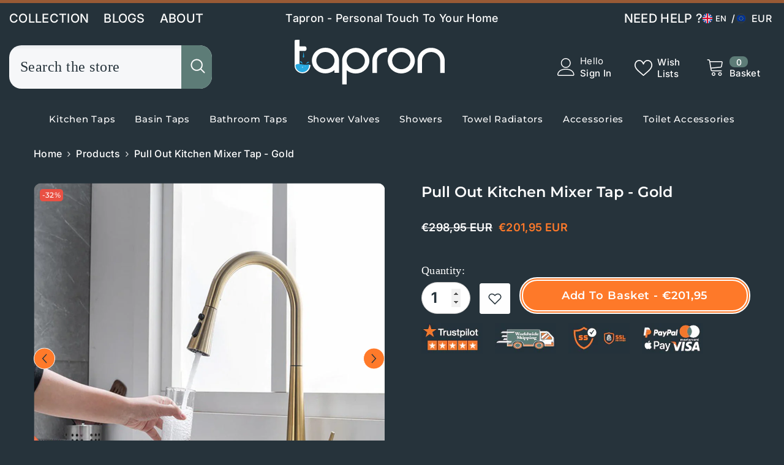

--- FILE ---
content_type: text/html; charset=utf-8
request_url: https://tapron.ie/products/gold_pull_out_kitchen_tap
body_size: 77785
content:
<!doctype html><html class="no-js" lang="en">
    <head>
        <meta charset="utf-8">
        <meta http-equiv="X-UA-Compatible" content="IE=edge">
        <meta name="viewport" content="width=device-width,initial-scale=1">
      <meta name="theme-color" content="">
        <link rel="canonical" href="https://tapron.ie/products/gold_pull_out_kitchen_tap">
        <link rel="canonical" href="https://tapron.ie/products/gold_pull_out_kitchen_tap" canonical-shop-url="https://tapron.ie/"><link rel="shortcut icon" href="//tapron.ie/cdn/shop/files/Tapron-favicon_32x32.png?v=1767956537" type="image/png"><link rel="preconnect" href="https://cdn.shopify.com" crossorigin>
        <title>Gold Kitchen Tap Pull Out | Kitchen Sink Tap </title><meta name="description" content="Choose a kitchen tap with a pull out spray head for a sleek, modern upgrade to your space. Made of durable stainless steel with a rich gold finish, it features 3 spray settings, a swan neck swivel spout with a 225mm arc width, and a smooth single lever handle. Designed for deck-mounted installation, the brushed gold kitchen faucet with pull-out spray stands 500mm tall and offers both flexibility and control. With a 2-year manufacturing guarantee and fast delivery across Ireland,">

<meta property="og:site_name" content="Tapron Ireland">
<meta property="og:url" content="https://tapron.ie/products/gold_pull_out_kitchen_tap">
<meta property="og:title" content="Gold Kitchen Tap Pull Out | Kitchen Sink Tap">
<meta property="og:type" content="product">
<meta property="og:description" content="Choose a kitchen tap with a pull out spray head for a sleek, modern upgrade to your space. Made of durable stainless steel with a rich gold finish, it features 3 spray settings, a swan neck swivel spout with a 225mm arc width, and a smooth single lever handle. Designed for deck-mounted installation, the brushed gold kitchen faucet with pull-out spray stands 500mm tall and offers both flexibility and control. With a 2-year manufacturing guarantee and fast delivery across Ireland,"><meta property="og:image" content="http://tapron.ie/cdn/shop/files/Brushed_gold_pull_out_kitchen_tap.jpg?v=1715087658">
  <meta property="og:image:secure_url" content="https://tapron.ie/cdn/shop/files/Brushed_gold_pull_out_kitchen_tap.jpg?v=1715087658">
  <meta property="og:image:width" content="1000">
  <meta property="og:image:height" content="1000"><meta property="og:price:amount" content="201,95">
  <meta property="og:price:currency" content="EUR"><meta name="twitter:site" content="@shopify"><meta name="twitter:card" content="summary_large_image">
<meta name="twitter:title" content="Gold Kitchen Tap Pull Out | Kitchen Sink Tap">
<meta name="twitter:description" content="Choose a kitchen tap with a pull out spray head for a sleek, modern upgrade to your space. Made of durable stainless steel with a rich gold finish, it features 3 spray settings, a swan neck swivel spout with a 225mm arc width, and a smooth single lever handle. Designed for deck-mounted installation, the brushed gold kitchen faucet with pull-out spray stands 500mm tall and offers both flexibility and control. With a 2-year manufacturing guarantee and fast delivery across Ireland,">

        <script>window.performance && window.performance.mark && window.performance.mark('shopify.content_for_header.start');</script><meta id="shopify-digital-wallet" name="shopify-digital-wallet" content="/72032321802/digital_wallets/dialog">
<meta name="shopify-checkout-api-token" content="e74c54326076d587f0e714406c05acf6">
<meta id="in-context-paypal-metadata" data-shop-id="72032321802" data-venmo-supported="false" data-environment="production" data-locale="en_US" data-paypal-v4="true" data-currency="EUR">
<link rel="alternate" type="application/json+oembed" href="https://tapron.ie/products/gold_pull_out_kitchen_tap.oembed">
<script async="async" src="/checkouts/internal/preloads.js?locale=en-IE"></script>
<link rel="preconnect" href="https://shop.app" crossorigin="anonymous">
<script async="async" src="https://shop.app/checkouts/internal/preloads.js?locale=en-IE&shop_id=72032321802" crossorigin="anonymous"></script>
<script id="apple-pay-shop-capabilities" type="application/json">{"shopId":72032321802,"countryCode":"IE","currencyCode":"EUR","merchantCapabilities":["supports3DS"],"merchantId":"gid:\/\/shopify\/Shop\/72032321802","merchantName":"Tapron Ireland","requiredBillingContactFields":["postalAddress","email","phone"],"requiredShippingContactFields":["postalAddress","email","phone"],"shippingType":"shipping","supportedNetworks":["visa","maestro","masterCard","amex"],"total":{"type":"pending","label":"Tapron Ireland","amount":"1.00"},"shopifyPaymentsEnabled":true,"supportsSubscriptions":true}</script>
<script id="shopify-features" type="application/json">{"accessToken":"e74c54326076d587f0e714406c05acf6","betas":["rich-media-storefront-analytics"],"domain":"tapron.ie","predictiveSearch":true,"shopId":72032321802,"locale":"en"}</script>
<script>var Shopify = Shopify || {};
Shopify.shop = "8b01d3.myshopify.com";
Shopify.locale = "en";
Shopify.currency = {"active":"EUR","rate":"1.14977"};
Shopify.country = "IE";
Shopify.theme = {"name":"Ella-6-5-4-theme-source","id":146770624778,"schema_name":"Ella","schema_version":"6.5.4","theme_store_id":null,"role":"main"};
Shopify.theme.handle = "null";
Shopify.theme.style = {"id":null,"handle":null};
Shopify.cdnHost = "tapron.ie/cdn";
Shopify.routes = Shopify.routes || {};
Shopify.routes.root = "/";</script>
<script type="module">!function(o){(o.Shopify=o.Shopify||{}).modules=!0}(window);</script>
<script>!function(o){function n(){var o=[];function n(){o.push(Array.prototype.slice.apply(arguments))}return n.q=o,n}var t=o.Shopify=o.Shopify||{};t.loadFeatures=n(),t.autoloadFeatures=n()}(window);</script>
<script>
  window.ShopifyPay = window.ShopifyPay || {};
  window.ShopifyPay.apiHost = "shop.app\/pay";
  window.ShopifyPay.redirectState = null;
</script>
<script id="shop-js-analytics" type="application/json">{"pageType":"product"}</script>
<script defer="defer" async type="module" src="//tapron.ie/cdn/shopifycloud/shop-js/modules/v2/client.init-shop-cart-sync_BT-GjEfc.en.esm.js"></script>
<script defer="defer" async type="module" src="//tapron.ie/cdn/shopifycloud/shop-js/modules/v2/chunk.common_D58fp_Oc.esm.js"></script>
<script defer="defer" async type="module" src="//tapron.ie/cdn/shopifycloud/shop-js/modules/v2/chunk.modal_xMitdFEc.esm.js"></script>
<script type="module">
  await import("//tapron.ie/cdn/shopifycloud/shop-js/modules/v2/client.init-shop-cart-sync_BT-GjEfc.en.esm.js");
await import("//tapron.ie/cdn/shopifycloud/shop-js/modules/v2/chunk.common_D58fp_Oc.esm.js");
await import("//tapron.ie/cdn/shopifycloud/shop-js/modules/v2/chunk.modal_xMitdFEc.esm.js");

  window.Shopify.SignInWithShop?.initShopCartSync?.({"fedCMEnabled":true,"windoidEnabled":true});

</script>
<script>
  window.Shopify = window.Shopify || {};
  if (!window.Shopify.featureAssets) window.Shopify.featureAssets = {};
  window.Shopify.featureAssets['shop-js'] = {"shop-cart-sync":["modules/v2/client.shop-cart-sync_DZOKe7Ll.en.esm.js","modules/v2/chunk.common_D58fp_Oc.esm.js","modules/v2/chunk.modal_xMitdFEc.esm.js"],"init-fed-cm":["modules/v2/client.init-fed-cm_B6oLuCjv.en.esm.js","modules/v2/chunk.common_D58fp_Oc.esm.js","modules/v2/chunk.modal_xMitdFEc.esm.js"],"shop-cash-offers":["modules/v2/client.shop-cash-offers_D2sdYoxE.en.esm.js","modules/v2/chunk.common_D58fp_Oc.esm.js","modules/v2/chunk.modal_xMitdFEc.esm.js"],"shop-login-button":["modules/v2/client.shop-login-button_QeVjl5Y3.en.esm.js","modules/v2/chunk.common_D58fp_Oc.esm.js","modules/v2/chunk.modal_xMitdFEc.esm.js"],"pay-button":["modules/v2/client.pay-button_DXTOsIq6.en.esm.js","modules/v2/chunk.common_D58fp_Oc.esm.js","modules/v2/chunk.modal_xMitdFEc.esm.js"],"shop-button":["modules/v2/client.shop-button_DQZHx9pm.en.esm.js","modules/v2/chunk.common_D58fp_Oc.esm.js","modules/v2/chunk.modal_xMitdFEc.esm.js"],"avatar":["modules/v2/client.avatar_BTnouDA3.en.esm.js"],"init-windoid":["modules/v2/client.init-windoid_CR1B-cfM.en.esm.js","modules/v2/chunk.common_D58fp_Oc.esm.js","modules/v2/chunk.modal_xMitdFEc.esm.js"],"init-shop-for-new-customer-accounts":["modules/v2/client.init-shop-for-new-customer-accounts_C_vY_xzh.en.esm.js","modules/v2/client.shop-login-button_QeVjl5Y3.en.esm.js","modules/v2/chunk.common_D58fp_Oc.esm.js","modules/v2/chunk.modal_xMitdFEc.esm.js"],"init-shop-email-lookup-coordinator":["modules/v2/client.init-shop-email-lookup-coordinator_BI7n9ZSv.en.esm.js","modules/v2/chunk.common_D58fp_Oc.esm.js","modules/v2/chunk.modal_xMitdFEc.esm.js"],"init-shop-cart-sync":["modules/v2/client.init-shop-cart-sync_BT-GjEfc.en.esm.js","modules/v2/chunk.common_D58fp_Oc.esm.js","modules/v2/chunk.modal_xMitdFEc.esm.js"],"shop-toast-manager":["modules/v2/client.shop-toast-manager_DiYdP3xc.en.esm.js","modules/v2/chunk.common_D58fp_Oc.esm.js","modules/v2/chunk.modal_xMitdFEc.esm.js"],"init-customer-accounts":["modules/v2/client.init-customer-accounts_D9ZNqS-Q.en.esm.js","modules/v2/client.shop-login-button_QeVjl5Y3.en.esm.js","modules/v2/chunk.common_D58fp_Oc.esm.js","modules/v2/chunk.modal_xMitdFEc.esm.js"],"init-customer-accounts-sign-up":["modules/v2/client.init-customer-accounts-sign-up_iGw4briv.en.esm.js","modules/v2/client.shop-login-button_QeVjl5Y3.en.esm.js","modules/v2/chunk.common_D58fp_Oc.esm.js","modules/v2/chunk.modal_xMitdFEc.esm.js"],"shop-follow-button":["modules/v2/client.shop-follow-button_CqMgW2wH.en.esm.js","modules/v2/chunk.common_D58fp_Oc.esm.js","modules/v2/chunk.modal_xMitdFEc.esm.js"],"checkout-modal":["modules/v2/client.checkout-modal_xHeaAweL.en.esm.js","modules/v2/chunk.common_D58fp_Oc.esm.js","modules/v2/chunk.modal_xMitdFEc.esm.js"],"shop-login":["modules/v2/client.shop-login_D91U-Q7h.en.esm.js","modules/v2/chunk.common_D58fp_Oc.esm.js","modules/v2/chunk.modal_xMitdFEc.esm.js"],"lead-capture":["modules/v2/client.lead-capture_BJmE1dJe.en.esm.js","modules/v2/chunk.common_D58fp_Oc.esm.js","modules/v2/chunk.modal_xMitdFEc.esm.js"],"payment-terms":["modules/v2/client.payment-terms_Ci9AEqFq.en.esm.js","modules/v2/chunk.common_D58fp_Oc.esm.js","modules/v2/chunk.modal_xMitdFEc.esm.js"]};
</script>
<script id="__st">var __st={"a":72032321802,"offset":0,"reqid":"d8d6c002-338e-49d5-9a9a-15c6d94ce0f0-1769160155","pageurl":"tapron.ie\/products\/gold_pull_out_kitchen_tap","u":"4f9a72313729","p":"product","rtyp":"product","rid":8555531895050};</script>
<script>window.ShopifyPaypalV4VisibilityTracking = true;</script>
<script id="captcha-bootstrap">!function(){'use strict';const t='contact',e='account',n='new_comment',o=[[t,t],['blogs',n],['comments',n],[t,'customer']],c=[[e,'customer_login'],[e,'guest_login'],[e,'recover_customer_password'],[e,'create_customer']],r=t=>t.map((([t,e])=>`form[action*='/${t}']:not([data-nocaptcha='true']) input[name='form_type'][value='${e}']`)).join(','),a=t=>()=>t?[...document.querySelectorAll(t)].map((t=>t.form)):[];function s(){const t=[...o],e=r(t);return a(e)}const i='password',u='form_key',d=['recaptcha-v3-token','g-recaptcha-response','h-captcha-response',i],f=()=>{try{return window.sessionStorage}catch{return}},m='__shopify_v',_=t=>t.elements[u];function p(t,e,n=!1){try{const o=window.sessionStorage,c=JSON.parse(o.getItem(e)),{data:r}=function(t){const{data:e,action:n}=t;return t[m]||n?{data:e,action:n}:{data:t,action:n}}(c);for(const[e,n]of Object.entries(r))t.elements[e]&&(t.elements[e].value=n);n&&o.removeItem(e)}catch(o){console.error('form repopulation failed',{error:o})}}const l='form_type',E='cptcha';function T(t){t.dataset[E]=!0}const w=window,h=w.document,L='Shopify',v='ce_forms',y='captcha';let A=!1;((t,e)=>{const n=(g='f06e6c50-85a8-45c8-87d0-21a2b65856fe',I='https://cdn.shopify.com/shopifycloud/storefront-forms-hcaptcha/ce_storefront_forms_captcha_hcaptcha.v1.5.2.iife.js',D={infoText:'Protected by hCaptcha',privacyText:'Privacy',termsText:'Terms'},(t,e,n)=>{const o=w[L][v],c=o.bindForm;if(c)return c(t,g,e,D).then(n);var r;o.q.push([[t,g,e,D],n]),r=I,A||(h.body.append(Object.assign(h.createElement('script'),{id:'captcha-provider',async:!0,src:r})),A=!0)});var g,I,D;w[L]=w[L]||{},w[L][v]=w[L][v]||{},w[L][v].q=[],w[L][y]=w[L][y]||{},w[L][y].protect=function(t,e){n(t,void 0,e),T(t)},Object.freeze(w[L][y]),function(t,e,n,w,h,L){const[v,y,A,g]=function(t,e,n){const i=e?o:[],u=t?c:[],d=[...i,...u],f=r(d),m=r(i),_=r(d.filter((([t,e])=>n.includes(e))));return[a(f),a(m),a(_),s()]}(w,h,L),I=t=>{const e=t.target;return e instanceof HTMLFormElement?e:e&&e.form},D=t=>v().includes(t);t.addEventListener('submit',(t=>{const e=I(t);if(!e)return;const n=D(e)&&!e.dataset.hcaptchaBound&&!e.dataset.recaptchaBound,o=_(e),c=g().includes(e)&&(!o||!o.value);(n||c)&&t.preventDefault(),c&&!n&&(function(t){try{if(!f())return;!function(t){const e=f();if(!e)return;const n=_(t);if(!n)return;const o=n.value;o&&e.removeItem(o)}(t);const e=Array.from(Array(32),(()=>Math.random().toString(36)[2])).join('');!function(t,e){_(t)||t.append(Object.assign(document.createElement('input'),{type:'hidden',name:u})),t.elements[u].value=e}(t,e),function(t,e){const n=f();if(!n)return;const o=[...t.querySelectorAll(`input[type='${i}']`)].map((({name:t})=>t)),c=[...d,...o],r={};for(const[a,s]of new FormData(t).entries())c.includes(a)||(r[a]=s);n.setItem(e,JSON.stringify({[m]:1,action:t.action,data:r}))}(t,e)}catch(e){console.error('failed to persist form',e)}}(e),e.submit())}));const S=(t,e)=>{t&&!t.dataset[E]&&(n(t,e.some((e=>e===t))),T(t))};for(const o of['focusin','change'])t.addEventListener(o,(t=>{const e=I(t);D(e)&&S(e,y())}));const B=e.get('form_key'),M=e.get(l),P=B&&M;t.addEventListener('DOMContentLoaded',(()=>{const t=y();if(P)for(const e of t)e.elements[l].value===M&&p(e,B);[...new Set([...A(),...v().filter((t=>'true'===t.dataset.shopifyCaptcha))])].forEach((e=>S(e,t)))}))}(h,new URLSearchParams(w.location.search),n,t,e,['guest_login'])})(!0,!0)}();</script>
<script integrity="sha256-4kQ18oKyAcykRKYeNunJcIwy7WH5gtpwJnB7kiuLZ1E=" data-source-attribution="shopify.loadfeatures" defer="defer" src="//tapron.ie/cdn/shopifycloud/storefront/assets/storefront/load_feature-a0a9edcb.js" crossorigin="anonymous"></script>
<script crossorigin="anonymous" defer="defer" src="//tapron.ie/cdn/shopifycloud/storefront/assets/shopify_pay/storefront-65b4c6d7.js?v=20250812"></script>
<script data-source-attribution="shopify.dynamic_checkout.dynamic.init">var Shopify=Shopify||{};Shopify.PaymentButton=Shopify.PaymentButton||{isStorefrontPortableWallets:!0,init:function(){window.Shopify.PaymentButton.init=function(){};var t=document.createElement("script");t.src="https://tapron.ie/cdn/shopifycloud/portable-wallets/latest/portable-wallets.en.js",t.type="module",document.head.appendChild(t)}};
</script>
<script data-source-attribution="shopify.dynamic_checkout.buyer_consent">
  function portableWalletsHideBuyerConsent(e){var t=document.getElementById("shopify-buyer-consent"),n=document.getElementById("shopify-subscription-policy-button");t&&n&&(t.classList.add("hidden"),t.setAttribute("aria-hidden","true"),n.removeEventListener("click",e))}function portableWalletsShowBuyerConsent(e){var t=document.getElementById("shopify-buyer-consent"),n=document.getElementById("shopify-subscription-policy-button");t&&n&&(t.classList.remove("hidden"),t.removeAttribute("aria-hidden"),n.addEventListener("click",e))}window.Shopify?.PaymentButton&&(window.Shopify.PaymentButton.hideBuyerConsent=portableWalletsHideBuyerConsent,window.Shopify.PaymentButton.showBuyerConsent=portableWalletsShowBuyerConsent);
</script>
<script data-source-attribution="shopify.dynamic_checkout.cart.bootstrap">document.addEventListener("DOMContentLoaded",(function(){function t(){return document.querySelector("shopify-accelerated-checkout-cart, shopify-accelerated-checkout")}if(t())Shopify.PaymentButton.init();else{new MutationObserver((function(e,n){t()&&(Shopify.PaymentButton.init(),n.disconnect())})).observe(document.body,{childList:!0,subtree:!0})}}));
</script>
<link id="shopify-accelerated-checkout-styles" rel="stylesheet" media="screen" href="https://tapron.ie/cdn/shopifycloud/portable-wallets/latest/accelerated-checkout-backwards-compat.css" crossorigin="anonymous">
<style id="shopify-accelerated-checkout-cart">
        #shopify-buyer-consent {
  margin-top: 1em;
  display: inline-block;
  width: 100%;
}

#shopify-buyer-consent.hidden {
  display: none;
}

#shopify-subscription-policy-button {
  background: none;
  border: none;
  padding: 0;
  text-decoration: underline;
  font-size: inherit;
  cursor: pointer;
}

#shopify-subscription-policy-button::before {
  box-shadow: none;
}

      </style>
<script id="sections-script" data-sections="header-mobile,header-navigation-plain" defer="defer" src="//tapron.ie/cdn/shop/t/2/compiled_assets/scripts.js?v=5255"></script>
<script>window.performance && window.performance.mark && window.performance.mark('shopify.content_for_header.end');</script>
        <style>
      
      
      

      @font-face { font-display: swap;
  font-family: Montserrat;
  font-weight: 400;
  font-style: normal;
  src: url("//tapron.ie/cdn/fonts/montserrat/montserrat_n4.81949fa0ac9fd2021e16436151e8eaa539321637.woff2") format("woff2"),
       url("//tapron.ie/cdn/fonts/montserrat/montserrat_n4.a6c632ca7b62da89c3594789ba828388aac693fe.woff") format("woff");
}

      @font-face { font-display: swap;
  font-family: Montserrat;
  font-weight: 500;
  font-style: normal;
  src: url("//tapron.ie/cdn/fonts/montserrat/montserrat_n5.07ef3781d9c78c8b93c98419da7ad4fbeebb6635.woff2") format("woff2"),
       url("//tapron.ie/cdn/fonts/montserrat/montserrat_n5.adf9b4bd8b0e4f55a0b203cdd84512667e0d5e4d.woff") format("woff");
}

      @font-face { font-display: swap;
  font-family: Montserrat;
  font-weight: 600;
  font-style: normal;
  src: url("//tapron.ie/cdn/fonts/montserrat/montserrat_n6.1326b3e84230700ef15b3a29fb520639977513e0.woff2") format("woff2"),
       url("//tapron.ie/cdn/fonts/montserrat/montserrat_n6.652f051080eb14192330daceed8cd53dfdc5ead9.woff") format("woff");
}

      @font-face { font-display: swap;
  font-family: Montserrat;
  font-weight: 700;
  font-style: normal;
  src: url("//tapron.ie/cdn/fonts/montserrat/montserrat_n7.3c434e22befd5c18a6b4afadb1e3d77c128c7939.woff2") format("woff2"),
       url("//tapron.ie/cdn/fonts/montserrat/montserrat_n7.5d9fa6e2cae713c8fb539a9876489d86207fe957.woff") format("woff");
}


      

          
          
          

          @font-face { font-display: swap;
  font-family: Inter;
  font-weight: 400;
  font-style: normal;
  src: url("//tapron.ie/cdn/fonts/inter/inter_n4.b2a3f24c19b4de56e8871f609e73ca7f6d2e2bb9.woff2") format("woff2"),
       url("//tapron.ie/cdn/fonts/inter/inter_n4.af8052d517e0c9ffac7b814872cecc27ae1fa132.woff") format("woff");
}

          @font-face { font-display: swap;
  font-family: Inter;
  font-weight: 500;
  font-style: normal;
  src: url("//tapron.ie/cdn/fonts/inter/inter_n5.d7101d5e168594dd06f56f290dd759fba5431d97.woff2") format("woff2"),
       url("//tapron.ie/cdn/fonts/inter/inter_n5.5332a76bbd27da00474c136abb1ca3cbbf259068.woff") format("woff");
}

          @font-face { font-display: swap;
  font-family: Inter;
  font-weight: 600;
  font-style: normal;
  src: url("//tapron.ie/cdn/fonts/inter/inter_n6.771af0474a71b3797eb38f3487d6fb79d43b6877.woff2") format("woff2"),
       url("//tapron.ie/cdn/fonts/inter/inter_n6.88c903d8f9e157d48b73b7777d0642925bcecde7.woff") format("woff");
}

          @font-face { font-display: swap;
  font-family: Inter;
  font-weight: 700;
  font-style: normal;
  src: url("//tapron.ie/cdn/fonts/inter/inter_n7.02711e6b374660cfc7915d1afc1c204e633421e4.woff2") format("woff2"),
       url("//tapron.ie/cdn/fonts/inter/inter_n7.6dab87426f6b8813070abd79972ceaf2f8d3b012.woff") format("woff");
}


                
:root {
      --font-family-1: Montserrat,sans-serif;
      --font-family-2: Inter,sans-serif;

      /* Settings Body */--font-body-family: Inter,sans-serif;--font-body-size: 16px;--font-body-weight: 500;--body-line-height: 30px;--body-letter-spacing: .02em;

      /* Settings Heading */--font-heading-family: Montserrat,sans-serif;--font-heading-size: 24px;--font-heading-weight: 700;--font-heading-style: normal;--heading-line-height: 28px;--heading-letter-spacing: .05em;--heading-text-transform: capitalize;--heading-border-height: 3px;

      /* Menu Lv1 */--font-menu-lv1-family: Montserrat,sans-serif;--font-menu-lv1-size: 15px;--font-menu-lv1-weight: 500;--menu-lv1-line-height: 18px;--menu-lv1-letter-spacing: .05em;--menu-lv1-text-transform: capitalize;

      /* Menu Lv2 */--font-menu-lv2-family: Inter,sans-serif;--font-menu-lv2-size: 16px;--font-menu-lv2-weight: 400;--menu-lv2-line-height: 22px;--menu-lv2-letter-spacing: .02em;--menu-lv2-text-transform: capitalize;

      /* Menu Lv3 */--font-menu-lv3-family: Montserrat,sans-serif;--font-menu-lv3-size: 14px;--font-menu-lv3-weight: 400;--menu-lv3-line-height: 22px;--menu-lv3-letter-spacing: .02em;--menu-lv3-text-transform: capitalize;

      /* Mega Menu Lv2 */--font-mega-menu-lv2-family: Montserrat,sans-serif;--font-mega-menu-lv2-size: 16px;--font-mega-menu-lv2-weight: 600;--font-mega-menu-lv2-style: normal;--mega-menu-lv2-line-height: 24px;--mega-menu-lv2-letter-spacing: .02em;--mega-menu-lv2-text-transform: uppercase;

      /* Mega Menu Lv3 */--font-mega-menu-lv3-family: Montserrat,sans-serif;--font-mega-menu-lv3-size: 14px;--font-mega-menu-lv3-weight: 400;--mega-menu-lv3-line-height: 22px;--mega-menu-lv3-letter-spacing: .02em;--mega-menu-lv3-text-transform: capitalize;

      /* Product Card Title */--product-title-font: Inter,sans-serif;--product-title-font-size : 14px;--product-title-font-weight : 400;--product-title-line-height: 24px;--product-title-letter-spacing: .02em;--product-title-line-text : 2;--product-title-text-transform : none;--product-title-margin-bottom: 10px;

      /* Product Card Vendor */--product-vendor-font: Inter,sans-serif;--product-vendor-font-size : 14px;--product-vendor-font-weight : 400;--product-vendor-font-style : italic;--product-vendor-line-height: 22px;--product-vendor-letter-spacing: .02em;--product-vendor-text-transform : uppercase;--product-vendor-margin-bottom: 0px;--product-vendor-margin-top: 0px;

      /* Product Card Price */--product-price-font: Inter,sans-serif;--product-price-font-size : 14px;--product-price-font-weight : 600;--product-price-line-height: 10px;--product-price-letter-spacing: .02em;--product-price-margin-top: 0px;--product-price-margin-bottom: 0px;

      /* Product Card Badge */--badge-font: Montserrat,sans-serif;--badge-font-size : 12px;--badge-font-weight : 500;--badge-text-transform : capitalize;--badge-letter-spacing: .02em;--badge-line-height: 20px;--badge-border-radius: 5px;--badge-padding-top: 0px;--badge-padding-bottom: 0px;--badge-padding-left-right: 4px;--badge-postion-top: 0px;--badge-postion-left-right: 0px;

      /* Product Quickview */
      --product-quickview-font-size : 12px; --product-quickview-line-height: 23px; --product-quickview-border-radius: 1px; --product-quickview-padding-top: 0px; --product-quickview-padding-bottom: 0px; --product-quickview-padding-left-right: 7px; --product-quickview-sold-out-product: #e95144;--product-quickview-box-shadow: none;/* Blog Card Tile */--blog-title-font: Inter,sans-serif;--blog-title-font-size : 20px; --blog-title-font-weight : 700; --blog-title-line-height: 46px; --blog-title-letter-spacing: .09em; --blog-title-text-transform : uppercase;

      /* Blog Card Info (Date, Author) */--blog-info-font: Montserrat,sans-serif;--blog-info-font-size : 14px; --blog-info-font-weight : 400; --blog-info-line-height: 20px; --blog-info-letter-spacing: .02em; --blog-info-text-transform : uppercase;

      /* Button 1 */--btn-1-font-family: Montserrat,sans-serif;--btn-1-font-size: 18px; --btn-1-font-weight: 600; --btn-1-text-transform: capitalize; --btn-1-line-height: 22px; --btn-1-letter-spacing: .05em; --btn-1-text-align: center; --btn-1-border-radius: 29px; --btn-1-border-width: 6px; --btn-1-border-style: double; --btn-1-padding-top: 10px; --btn-1-padding-bottom: 10px; --btn-1-horizontal-length: 5px; --btn-1-vertical-length: 5px; --btn-1-blur-radius: 0px; --btn-1-spread: 0px;
      
--btn-1-all-bg-opacity-hover: rgba(0, 0, 0, 0.5);--btn-1-inset: ;/* Button 2 */--btn-2-font-family: Inter,sans-serif;--btn-2-font-size: 14px; --btn-2-font-weight: 400; --btn-2-text-transform: none; --btn-2-line-height: 23px; --btn-2-letter-spacing: .05em; --btn-2-text-align: center; --btn-2-border-radius: 27px; --btn-2-border-width: 9px; --btn-2-border-style: double; --btn-2-padding-top: 20px; --btn-2-padding-bottom: 20px; --btn-2-horizontal-length: 4px; --btn-2-vertical-length: 4px; --btn-2-blur-radius: 7px; --btn-2-spread: 0px;
      
--btn-2-all-bg-opacity: rgba(25, 145, 226, 0.5);--btn-2-all-bg-opacity-hover: rgba(0, 0, 0, 0.5);--btn-2-inset: ;/* Button 3 */--btn-3-font-family: Inter,sans-serif;--btn-3-font-size: 14px; --btn-3-font-weight: 500; --btn-3-text-transform: none; --btn-3-line-height: 22px; --btn-3-letter-spacing: .05em; --btn-3-text-align: center; --btn-3-border-radius: 27px; --btn-3-border-width: 6px; --btn-3-border-style: double; --btn-3-padding-top: 10px; --btn-3-padding-bottom: 10px; --btn-3-horizontal-length: 0px; --btn-3-vertical-length: 0px; --btn-3-blur-radius: 0px; --btn-3-spread: 0px;
      
--btn-3-all-bg-opacity: rgba(0, 0, 0, 0.1);--btn-3-all-bg-opacity-hover: rgba(0, 0, 0, 0.1);--btn-3-inset: ;/* Footer Heading */--footer-heading-font-family: Montserrat,sans-serif;--footer-heading-font-size : 15px; --footer-heading-font-weight : 600; --footer-heading-line-height : 22px; --footer-heading-letter-spacing : .05em; --footer-heading-text-transform : uppercase;

      /* Footer Link */--footer-link-font-family: Montserrat,sans-serif;--footer-link-font-size : 12px; --footer-link-font-weight : ; --footer-link-line-height : 28px; --footer-link-letter-spacing : .02em; --footer-link-text-transform : capitalize;

      /* Page Title */--font-page-title-family: Montserrat,sans-serif;--font-page-title-size: 20px; --font-page-title-weight: 600; --font-page-title-style: normal; --page-title-line-height: 20px; --page-title-letter-spacing: .05em; --page-title-text-transform: uppercase;

      /* Font Product Tab Title */
      --font-tab-type-1: Montserrat,sans-serif; --font-tab-type-2: Inter,sans-serif;

      /* Text Size */
      --text-size-font-size : 10px; --text-size-font-weight : 400; --text-size-line-height : 22px; --text-size-letter-spacing : 0; --text-size-text-transform : uppercase; --text-size-color : #787878;

      /* Font Weight */
      --font-weight-normal: 400; --font-weight-medium: 500; --font-weight-semibold: 600; --font-weight-bold: 700; --font-weight-bolder: 800; --font-weight-black: 900;

      /* Radio Button */
      --form-label-checkbox-before-bg: #fff; --form-label-checkbox-before-border: #cecece; --form-label-checkbox-before-bg-checked: #000;

      /* Conatiner */
      --body-custom-width-container: 1600px;

      /* Layout Boxed */
      --color-background-layout-boxed: #26333b;/* Arrow */
      --position-horizontal-slick-arrow: 0;

      /* General Color*/
      --color-text: #FFFFFF; --color-text2: #FFFFFF; --color-global: #FFFFFF; --color-white: #FFFFFF; --color-grey: #FFFFFF; --color-black: #FFFFFF; --color-base-text-rgb: 255, 255, 255; --color-base-text2-rgb: 255, 255, 255; --color-background: #26333b; --color-background-rgb: 38, 51, 59; --color-background-overylay: rgba(38, 51, 59, 0.9); --color-base-accent-text: ; --color-base-accent-1: ; --color-base-accent-2: ; --color-link: #FFFFFF; --color-link-hover: #5e7d78; --color-error: #D93333; --color-error-bg: #FCEEEE; --color-success: #FFFFFF; --color-success-bg: #DFF0D8; --color-info: #FFFFFF; --color-info-bg: #FFF2DD; --color-link-underline: rgba(255, 255, 255, 0.5); --color-breadcrumb: #fff; --colors-breadcrumb-hover: #5e7d78;--colors-breadcrumb-active: #FFFFFF; --border-global: #e6e6e6; --bg-global: #26333b; --bg-planceholder: #26333b; --color-warning: #26333b; --bg-warning: #e0b252; --color-background-10 : #3c474f; --color-background-20 : #515c62; --color-background-30 : #677076; --color-background-50 : #93999d; --color-background-global : #93999d;

      /* Arrow Color */
      --arrow-color: #fff; --arrow-background-color: #ff7a2a; --arrow-border-color: #fff;--arrow-color-hover: #5e7d78;--arrow-background-color-hover: #fff;--arrow-border-color-hover: #5e7d78;--arrow-width: 35px;--arrow-height: 35px;--arrow-size: px;--arrow-size-icon: 17px;--arrow-border-radius: 50%;--arrow-border-width: 1px;--arrow-width-half: -17px;

      /* Pagination Color */
      --pagination-item-color: #FFFFFF; --pagination-item-color-active: #3c3c3c; --pagination-item-bg-color: #fff;--pagination-item-bg-color-active: #fff;--pagination-item-border-color: #fff;--pagination-item-border-color-active: #ffffff;--pagination-arrow-color: #3c3c3c;--pagination-arrow-color-active: #3c3c3c;--pagination-arrow-bg-color: #fff;--pagination-arrow-bg-color-active: #fff;--pagination-arrow-border-color: #fff;--pagination-arrow-border-color-active: #fff;

      /* Dots Color */
      --dots-color: #FFFFFF;--dots-border-color: #ff7a2a;--dots-color-active: rgba(0,0,0,0);--dots-border-color-active: #FFFFFF;--dots-style2-background-opacity: #00000050;--dots-width: 12px;--dots-height: 12px;

      /* Button Color */
      --btn-1-color: #FFFFFF;--btn-1-bg: #ff7a2a;--btn-1-border: #ff7a2a;--btn-1-color-hover: #ff7a2a;--btn-1-bg-hover: #fff;--btn-1-border-hover: #fff;
      --btn-2-color: #fff;--btn-2-bg: #ff7a2a;--btn-2-border: #ff7a2a;--btn-2-color-hover: #ff7a2a;--btn-2-bg-hover: #fff;--btn-2-border-hover: #fff;
      --btn-3-color: #fff;--btn-3-bg: #ff7a2a;--btn-3-border: #ff7a2a;--btn-3-color-hover: #ff7a2a;--btn-3-bg-hover: #fff;--btn-3-border-hover: #fff;
      --anchor-transition: all ease .3s;--bg-white: #ffffff;--bg-black: #000000;--bg-grey: #808080;--icon: var(--color-text);--text-cart: #fff;--duration-short: 100ms;--duration-default: 350ms;--duration-long: 500ms;--form-input-bg: #ffffff;--form-input-border: #c7c7c7;--form-input-color: #FFFFFF;--form-input-placeholder: #FFFFFF;--form-label: #FFFFFF;

      --new-badge-color: #232323;--new-badge-bg: #FFFFFF;--sale-badge-color: #ffffff;--sale-badge-bg: #e95144;--sold-out-badge-color: #ffffff;--sold-out-badge-bg: #c1c1c1;--custom-badge-color: #ffffff;--custom-badge-bg: #ffbb49;--bundle-badge-color: #ffffff;--bundle-badge-bg: #232323;

      --product-title-color : #FFFFFF;--product-title-color-hover : #FFFFFF;--product-vendor-color : #fff;--product-price-color : #FFFFFF;--product-sale-price-color : #ff7a2a;--product-compare-price-color : #FFFFFF;--product-review-full-color : #fff;--product-review-empty-color : #FFFFFF;

      --product-swatch-border : #cbcbcb;--product-swatch-border-active : #232323;--product-swatch-width : 40px;--product-swatch-height : 40px;--product-swatch-border-radius : 0px;--product-swatch-color-width : 40px;--product-swatch-color-height : 40px;--product-swatch-color-border-radius : 20px;

      --product-wishlist-color : #FFFFFF;--product-wishlist-bg : #ff7a2a;--product-wishlist-border : transparent;--product-wishlist-color-added : #ffffff;--product-wishlist-bg-added : #000000;--product-wishlist-border-added : transparent;--product-compare-color : #FFFFFF;--product-compare-bg : #26333b;--product-compare-color-added : #ff7a2a; --product-compare-bg-added : #26333b; --product-hot-stock-text-color : #d62828; --product-quick-view-color : #fff; --product-cart-image-fit : contain; --product-title-variant-font-size: 16px;--product-quick-view-bg : #ff7a2a;--product-quick-view-bg-above-button: rgba(255, 122, 42, 0.7);--product-quick-view-color-hover : #FFFFFF;--product-quick-view-bg-hover : #000000;--product-action-color : #fff;--product-action-bg : #ff7a2a;--product-action-border : #fff;--product-action-color-hover : #ff7a2a;--product-action-bg-hover : #fff;--product-action-border-hover : #232323;

      /* Multilevel Category Filter */
      --color-label-multiLevel-categories: #232323;--bg-label-multiLevel-categories: #fff;--color-button-multiLevel-categories: #fff;--bg-button-multiLevel-categories: #ff8b21;--border-button-multiLevel-categories: transparent;--hover-color-button-multiLevel-categories: #fff;--hover-bg-button-multiLevel-categories: #ff8b21;--cart-item-bg : #26333b;--cart-item-border : #e8e8e8;--cart-item-border-width : 1px;--cart-item-border-style : solid;--w-product-swatch-custom: 30px;--h-product-swatch-custom: 30px;--w-product-swatch-custom-mb: 20px;--h-product-swatch-custom-mb: 20px;--font-size-product-swatch-more: 12px;--swatch-border : #FFFFFF;--swatch-border-active : #ff8b21;

      --variant-size: #FFFFFF;--variant-size-border: #e7e7e7;--variant-size-bg: #ffffff;--variant-size-hover: #ffffff;--variant-size-border-hover: #232323;--variant-size-bg-hover: #232323;--variant-bg : #ffffff; --variant-color : #26333b; --variant-bg-active : #ffffff; --variant-color-active : #232323;

      --fontsize-text-social: 12px;
      --page-content-distance: 64px;--sidebar-content-distance: 40px;--button-transition-ease: cubic-bezier(.25,.46,.45,.94);

      /* Loading Spinner Color */
      --spinner-top-color: #26333b; --spinner-right-color: #ff7a2a; --spinner-bottom-color: #5e7d78; --spinner-left-color: #FFFFFF;

      /* Product Card Marquee */
      --product-marquee-background-color: ;--product-marquee-text-color: #FFFFFF;--product-marquee-text-size: 22px;--product-marquee-text-mobile-size: 12px;--product-marquee-text-weight: 400;--product-marquee-text-transform: none;--product-marquee-text-style: italic;--product-marquee-speed: ; --product-marquee-line-height: calc(var(--product-marquee-text-mobile-size) * 1.5);
  }
</style>

        <link href="//tapron.ie/cdn/shop/t/2/assets/base.css?v=90802792180932840981757519797" rel="stylesheet" type="text/css" media="all" />
<link href="//tapron.ie/cdn/shop/t/2/assets/custom.css?v=77608952286668040601731658069" rel="stylesheet" type="text/css" media="all" />
<link href="//tapron.ie/cdn/shop/t/2/assets/fade-up-animation.css?v=42938924131969288901714723457" rel="stylesheet" type="text/css" media="all" />
<link href="//tapron.ie/cdn/shop/t/2/assets/animated.css?v=114105602260735988121703840302" rel="stylesheet" type="text/css" media="all" />
<link href="//tapron.ie/cdn/shop/t/2/assets/component-card.css?v=165988649090035490751703840303" rel="stylesheet" type="text/css" media="all" />
<link href="//tapron.ie/cdn/shop/t/2/assets/component-loading-overlay.css?v=98393919969379515581703840304" rel="stylesheet" type="text/css" media="all" />
<link href="//tapron.ie/cdn/shop/t/2/assets/component-loading-banner.css?v=69637437721896006051703840304" rel="stylesheet" type="text/css" media="all" />
<link href="//tapron.ie/cdn/shop/t/2/assets/component-quick-cart.css?v=111677929301119732291703840304" rel="stylesheet" type="text/css" media="all" />
<link rel="stylesheet" href="//tapron.ie/cdn/shop/t/2/assets/vendor.css?v=164616260963476715651703840306" media="print" onload="this.media='all'">
<noscript><link href="//tapron.ie/cdn/shop/t/2/assets/vendor.css?v=164616260963476715651703840306" rel="stylesheet" type="text/css" media="all" /></noscript>


  <link href="//tapron.ie/cdn/shop/t/2/assets/component-card-02.css?v=52868025996375156291703840303" rel="stylesheet" type="text/css" media="all" />


<link href="//tapron.ie/cdn/shop/t/2/assets/component-predictive-search.css?v=110208502630522540161713147315" rel="stylesheet" type="text/css" media="all" />
<link rel="stylesheet" href="//tapron.ie/cdn/shop/t/2/assets/component-newsletter.css?v=111617043413587308161703840304" media="print" onload="this.media='all'">
<link rel="stylesheet" href="//tapron.ie/cdn/shop/t/2/assets/component-slider.css?v=37888473738646685221703840304" media="print" onload="this.media='all'">
<link rel="stylesheet" href="//tapron.ie/cdn/shop/t/2/assets/component-list-social.css?v=102044711114163579551703840304" media="print" onload="this.media='all'"><noscript><link href="//tapron.ie/cdn/shop/t/2/assets/component-newsletter.css?v=111617043413587308161703840304" rel="stylesheet" type="text/css" media="all" /></noscript>
<noscript><link href="//tapron.ie/cdn/shop/t/2/assets/component-slider.css?v=37888473738646685221703840304" rel="stylesheet" type="text/css" media="all" /></noscript>
<noscript><link href="//tapron.ie/cdn/shop/t/2/assets/component-list-social.css?v=102044711114163579551703840304" rel="stylesheet" type="text/css" media="all" /></noscript>

<style type="text/css">
  .nav-title-mobile {display: none;}.list-menu--disclosure{display: none;position: absolute;min-width: 100%;width: 22rem;background-color: var(--bg-white);box-shadow: 0 1px 4px 0 rgb(0 0 0 / 15%);padding: 5px 0 5px 20px;opacity: 0;visibility: visible;pointer-events: none;transition: opacity var(--duration-default) ease, transform var(--duration-default) ease;}.list-menu--disclosure-2{margin-left: calc(100% - 15px);z-index: 2;top: -5px;}.list-menu--disclosure:focus {outline: none;}.list-menu--disclosure.localization-selector {max-height: 18rem;overflow: auto;width: 10rem;padding: 0.5rem;}.js menu-drawer > details > summary::before, .js menu-drawer > details[open]:not(.menu-opening) > summary::before {content: '';position: absolute;cursor: default;width: 100%;height: calc(100vh - 100%);height: calc(var(--viewport-height, 100vh) - (var(--header-bottom-position, 100%)));top: 100%;left: 0;background: var(--color-foreground-50);opacity: 0;visibility: hidden;z-index: 2;transition: opacity var(--duration-default) ease,visibility var(--duration-default) ease;}menu-drawer > details[open] > summary::before {visibility: visible;opacity: 1;}.menu-drawer {position: absolute;transform: translateX(-100%);visibility: hidden;z-index: 3;left: 0;top: 100%;width: 100%;max-width: calc(100vw - 4rem);padding: 0;border: 0.1rem solid var(--color-background-10);border-left: 0;border-bottom: 0;background-color: var(--bg-white);overflow-x: hidden;}.js .menu-drawer {height: calc(100vh - 100%);height: calc(var(--viewport-height, 100vh) - (var(--header-bottom-position, 100%)));}.js details[open] > .menu-drawer, .js details[open] > .menu-drawer__submenu {transition: transform var(--duration-default) ease, visibility var(--duration-default) ease;}.no-js details[open] > .menu-drawer, .js details[open].menu-opening > .menu-drawer, details[open].menu-opening > .menu-drawer__submenu {transform: translateX(0);visibility: visible;}@media screen and (min-width: 750px) {.menu-drawer {width: 40rem;}.no-js .menu-drawer {height: auto;}}.menu-drawer__inner-container {position: relative;height: 100%;}.menu-drawer__navigation-container {display: grid;grid-template-rows: 1fr auto;align-content: space-between;overflow-y: auto;height: 100%;}.menu-drawer__navigation {padding: 0 0 5.6rem 0;}.menu-drawer__inner-submenu {height: 100%;overflow-x: hidden;overflow-y: auto;}.no-js .menu-drawer__navigation {padding: 0;}.js .menu-drawer__menu li {width: 100%;border-bottom: 1px solid #e6e6e6;overflow: hidden;}.menu-drawer__menu-item{line-height: var(--body-line-height);letter-spacing: var(--body-letter-spacing);padding: 10px 20px 10px 15px;cursor: pointer;display: flex;align-items: center;justify-content: space-between;}.menu-drawer__menu-item .label{display: inline-block;vertical-align: middle;font-size: calc(var(--font-body-size) - 4px);font-weight: var(--font-weight-normal);letter-spacing: var(--body-letter-spacing);height: 20px;line-height: 20px;margin: 0 0 0 10px;padding: 0 5px;text-transform: uppercase;text-align: center;position: relative;}.menu-drawer__menu-item .label:before{content: "";position: absolute;border: 5px solid transparent;top: 50%;left: -9px;transform: translateY(-50%);}.menu-drawer__menu-item > .icon{width: 24px;height: 24px;margin: 0 10px 0 0;}.menu-drawer__menu-item > .symbol {position: absolute;right: 20px;top: 50%;transform: translateY(-50%);display: flex;align-items: center;justify-content: center;font-size: 0;pointer-events: none;}.menu-drawer__menu-item > .symbol .icon{width: 14px;height: 14px;opacity: .6;}.menu-mobile-icon .menu-drawer__menu-item{justify-content: flex-start;}.no-js .menu-drawer .menu-drawer__menu-item > .symbol {display: none;}.js .menu-drawer__submenu {position: absolute;top: 0;width: 100%;bottom: 0;left: 0;background-color: var(--bg-white);z-index: 1;transform: translateX(100%);visibility: hidden;}.js .menu-drawer__submenu .menu-drawer__submenu {overflow-y: auto;}.menu-drawer__close-button {display: block;width: 100%;padding: 10px 15px;background-color: transparent;border: none;background: #f6f8f9;position: relative;}.menu-drawer__close-button .symbol{position: absolute;top: auto;left: 20px;width: auto;height: 22px;z-index: 10;display: flex;align-items: center;justify-content: center;font-size: 0;pointer-events: none;}.menu-drawer__close-button .icon {display: inline-block;vertical-align: middle;width: 18px;height: 18px;transform: rotate(180deg);}.menu-drawer__close-button .text{max-width: calc(100% - 50px);white-space: nowrap;overflow: hidden;text-overflow: ellipsis;display: inline-block;vertical-align: top;width: 100%;margin: 0 auto;}.no-js .menu-drawer__close-button {display: none;}.menu-drawer__utility-links {padding: 2rem;}.menu-drawer__account {display: inline-flex;align-items: center;text-decoration: none;padding: 1.2rem;margin-left: -1.2rem;font-size: 1.4rem;}.menu-drawer__account .icon-account {height: 2rem;width: 2rem;margin-right: 1rem;}.menu-drawer .list-social {justify-content: flex-start;margin-left: -1.25rem;margin-top: 2rem;}.menu-drawer .list-social:empty {display: none;}.menu-drawer .list-social__link {padding: 1.3rem 1.25rem;}

  /* Style General */
  .d-block{display: block}.d-inline-block{display: inline-block}.d-flex{display: flex}.d-none {display: none}.d-grid{display: grid}.ver-alg-mid {vertical-align: middle}.ver-alg-top{vertical-align: top}
  .flex-jc-start{justify-content:flex-start}.flex-jc-end{justify-content:flex-end}.flex-jc-center{justify-content:center}.flex-jc-between{justify-content:space-between}.flex-jc-stretch{justify-content:stretch}.flex-align-start{align-items: flex-start}.flex-align-center{align-items: center}.flex-align-end{align-items: flex-end}.flex-align-stretch{align-items:stretch}.flex-wrap{flex-wrap: wrap}.flex-nowrap{flex-wrap: nowrap}.fd-row{flex-direction:row}.fd-row-reverse{flex-direction:row-reverse}.fd-column{flex-direction:column}.fd-column-reverse{flex-direction:column-reverse}.fg-0{flex-grow:0}.fs-0{flex-shrink:0}.gap-15{gap:15px}.gap-30{gap:30px}.gap-col-30{column-gap:30px}
  .p-relative{position:relative}.p-absolute{position:absolute}.p-static{position:static}.p-fixed{position:fixed;}
  .zi-1{z-index:1}.zi-2{z-index:2}.zi-3{z-index:3}.zi-5{z-index:5}.zi-6{z-index:6}.zi-7{z-index:7}.zi-9{z-index:9}.zi-10{z-index:10}.zi-99{z-index:99} .zi-100{z-index:100} .zi-101{z-index:101}
  .top-0{top:0}.top-100{top:100%}.top-auto{top:auto}.left-0{left:0}.left-auto{left:auto}.right-0{right:0}.right-auto{right:auto}.bottom-0{bottom:0}
  .middle-y{top:50%;transform:translateY(-50%)}.middle-x{left:50%;transform:translateX(-50%)}
  .opacity-0{opacity:0}.opacity-1{opacity:1}
  .o-hidden{overflow:hidden}.o-visible{overflow:visible}.o-unset{overflow:unset}.o-x-hidden{overflow-x:hidden}.o-y-auto{overflow-y:auto;}
  .pt-0{padding-top:0}.pt-2{padding-top:2px}.pt-5{padding-top:5px}.pt-10{padding-top:10px}.pt-10-imp{padding-top:10px !important}.pt-12{padding-top:12px}.pt-16{padding-top:16px}.pt-20{padding-top:20px}.pt-24{padding-top:24px}.pt-30{padding-top:30px}.pt-32{padding-top:32px}.pt-36{padding-top:36px}.pt-48{padding-top:48px}.pb-0{padding-bottom:0}.pb-5{padding-bottom:5px}.pb-10{padding-bottom:10px}.pb-10-imp{padding-bottom:10px !important}.pb-12{padding-bottom:12px}.pb-15{padding-bottom:15px}.pb-16{padding-bottom:16px}.pb-18{padding-bottom:18px}.pb-20{padding-bottom:20px}.pb-24{padding-bottom:24px}.pb-32{padding-bottom:32px}.pb-40{padding-bottom:40px}.pb-48{padding-bottom:48px}.pb-50{padding-bottom:50px}.pb-80{padding-bottom:80px}.pb-84{padding-bottom:84px}.pr-0{padding-right:0}.pr-5{padding-right: 5px}.pr-10{padding-right:10px}.pr-20{padding-right:20px}.pr-24{padding-right:24px}.pr-30{padding-right:30px}.pr-36{padding-right:36px}.pr-80{padding-right:80px}.pl-0{padding-left:0}.pl-12{padding-left:12px}.pl-20{padding-left:20px}.pl-24{padding-left:24px}.pl-36{padding-left:36px}.pl-48{padding-left:48px}.pl-52{padding-left:52px}.pl-80{padding-left:80px}.p-zero{padding:0}
  .m-lr-auto{margin:0 auto}.m-zero{margin:0}.ml-auto{margin-left:auto}.ml-0{margin-left:0}.ml-5{margin-left:5px}.ml-15{margin-left:15px}.ml-20{margin-left:20px}.ml-30{margin-left:30px}.mr-auto{margin-right:auto}.mr-0{margin-right:0}.mr-5{margin-right:5px}.mr-10{margin-right:10px}.mr-20{margin-right:20px}.mr-30{margin-right:30px}.mt-0{margin-top: 0}.mt-10{margin-top: 10px}.mt-15{margin-top: 15px}.mt-20{margin-top: 20px}.mt-25{margin-top: 25px}.mt-30{margin-top: 30px}.mt-40{margin-top: 40px}.mt-45{margin-top: 45px}.mb-0{margin-bottom: 0}.mb-5{margin-bottom: 5px}.mb-10{margin-bottom: 10px}.mb-15{margin-bottom: 15px}.mb-18{margin-bottom: 18px}.mb-20{margin-bottom: 20px}.mb-30{margin-bottom: 30px}
  .h-0{height:0}.h-100{height:100%}.h-100v{height:100vh}.h-auto{height:auto}.mah-100{max-height:100%}.mih-15{min-height: 15px}.mih-none{min-height: unset}.lih-15{line-height: 15px}
  .w-50pc{width:50%}.w-100{width:100%}.w-100v{width:100vw}.maw-100{max-width:100%}.maw-300{max-width:300px}.maw-480{max-width: 480px}.maw-780{max-width: 780px}.w-auto{width:auto}.minw-auto{min-width: auto}.min-w-100{min-width: 100px}
  .float-l{float:left}.float-r{float:right}
  .b-zero{border:none}.br-50p{border-radius:50%}.br-zero{border-radius:0}.br-2{border-radius:2px}.bg-none{background: none}
  .stroke-w-0{stroke-width: 0px}.stroke-w-1h{stroke-width: 0.5px}.stroke-w-1{stroke-width: 1px}.stroke-w-3{stroke-width: 3px}.stroke-w-5{stroke-width: 5px}.stroke-w-7 {stroke-width: 7px}.stroke-w-10 {stroke-width: 10px}.stroke-w-12 {stroke-width: 12px}.stroke-w-15 {stroke-width: 15px}.stroke-w-20 {stroke-width: 20px}.stroke-w-25 {stroke-width: 25px}.stroke-w-30{stroke-width: 30px}.stroke-w-32 {stroke-width: 32px}.stroke-w-40 {stroke-width: 40px}
  .w-21{width: 21px}.w-23{width: 23px}.w-24{width: 24px}.h-22{height: 22px}.h-23{height: 23px}.h-24{height: 24px}.w-h-16{width: 16px;height: 16px}.w-h-17{width: 17px;height: 17px}.w-h-18 {width: 18px;height: 18px}.w-h-19{width: 19px;height: 19px}.w-h-20 {width: 20px;height: 20px}.w-h-21{width: 21px;height: 21px}.w-h-22 {width: 22px;height: 22px}.w-h-23{width: 23px;height: 23px}.w-h-24 {width: 24px;height: 24px}.w-h-25 {width: 25px;height: 25px}.w-h-26 {width: 26px;height: 26px}.w-h-27 {width: 27px;height: 27px}.w-h-28 {width: 28px;height: 28px}.w-h-29 {width: 29px;height: 29px}.w-h-30 {width: 30px;height: 30px}.w-h-31 {width: 31px;height: 31px}.w-h-32 {width: 32px;height: 32px}.w-h-33 {width: 33px;height: 33px}.w-h-34 {width: 34px;height: 34px}.w-h-35 {width: 35px;height: 35px}.w-h-36 {width: 36px;height: 36px}.w-h-37 {width: 37px;height: 37px}
  .txt-d-none{text-decoration:none}.txt-d-underline{text-decoration:underline}.txt-u-o-1{text-underline-offset: 1px}.txt-u-o-2{text-underline-offset: 2px}.txt-u-o-3{text-underline-offset: 3px}.txt-u-o-4{text-underline-offset: 4px}.txt-u-o-5{text-underline-offset: 5px}.txt-u-o-6{text-underline-offset: 6px}.txt-u-o-8{text-underline-offset: 8px}.txt-u-o-12{text-underline-offset: 12px}.txt-t-up{text-transform:uppercase}.txt-t-cap{text-transform:capitalize}
  .ft-0{font-size: 0}.ft-16{font-size: 16px}.ls-0{letter-spacing: 0}.ls-02{letter-spacing: 0.2em}.ls-05{letter-spacing: 0.5em}.ft-i{font-style: italic}
  .button-effect svg{transition: 0.3s}.button-effect:hover svg{transform: rotate(180deg)}
  .icon-effect:hover svg {transform: scale(1.15)}.icon-effect:hover .icon-search-1 {transform: rotate(-90deg) scale(1.15)}
  .link-effect > span:after {content: "";position: absolute;bottom: -2px;left: 0;height: 1px;width: 100%;transform: scaleX(0);transition: transform var(--duration-default) ease-out;transform-origin: right}
  .link-effect > span:hover:after{transform: scaleX(1);transform-origin: left}
  @media (min-width: 1025px){
  	.pl-lg-80{padding-left:80px}.pr-lg-80{padding-right:80px}
  }
</style>

        <script src="//tapron.ie/cdn/shop/t/2/assets/vendor.js?v=37601539231953232631703840306" type="text/javascript"></script>
<script src="//tapron.ie/cdn/shop/t/2/assets/global.js?v=145473048038443515711703840305" type="text/javascript"></script>
<script src="//tapron.ie/cdn/shop/t/2/assets/lazysizes.min.js?v=122719776364282065531703840306" type="text/javascript"></script>
<!-- <script src="//tapron.ie/cdn/shop/t/2/assets/menu.js?v=49849284315874639661703840306" type="text/javascript"></script> --><script src="//tapron.ie/cdn/shop/t/2/assets/predictive-search.js?v=65687679455101800451703840306" defer="defer"></script><script src="//tapron.ie/cdn/shop/t/2/assets/animations.js?v=158770008500952988021703840303" defer="defer"></script>

<script>
    window.lazySizesConfig = window.lazySizesConfig || {};
    lazySizesConfig.loadMode = 1;
    window.lazySizesConfig.init = false;
    lazySizes.init();

    window.rtl_slick = false;
    window.mobile_menu = 'custom';
    window.money_format = '€{{amount_with_comma_separator}}';
    window.shop_currency = 'GBP';
    window.currencySymbol ="€";
    window.show_multiple_currencies = false;
    window.routes = {
        root: '',
        cart: '/cart',
        cart_add_url: '/cart/add',
        cart_change_url: '/cart/change',
        cart_update_url: '/cart/update',
        collection_all: '/collections/all',
        predictive_search_url: '/search/suggest',
        search_url: '/search'
    }; 
    window.button_load_more = {
        default: `Show more`,
        loading: `Loading...`,
        view_all: `View All Collection`,
        no_more: `No More Product`
    };
    window.after_add_to_cart = {
        type: 'quick_cart',
        message: `is added to your shopping basket.`
    };
    window.variant_image_group_quick_view = false;
    window.quick_view = {
        show: false,
        show_mb: false
    };
    window.quick_shop = {
        show: true,
        see_details: `View Full Details`,
    };
    window.quick_cart = {
        show: true
    };
    window.cartStrings = {
        error: `There was an error while updating your cart. Please try again.`,
        quantityError: `You can only add [quantity] of this item to your cart.`,
        addProductOutQuantity: `You can only add [maxQuantity] of this product to your cart`,
        addProductOutQuantity2: `The quantity of this product is insufficient.`,
        cartErrorMessage: `Translation missing: en.sections.cart.cart_quantity_error_prefix`,
        soldoutText: `sold out`,
        alreadyText: `all`,
    };
    window.variantStrings = {
        addToCart: `Add to basket`,
        addingToCart: `Adding to basket...`,
        addedToCart: `Added to Basket`,
        submit: `Submit`,
        soldOut: `Sold out`,
        unavailable: `Unavailable`,
        soldOut_message: `This variant is sold out!`,
        unavailable_message: `This variant is unavailable!`,
        addToCart_message: `You must select at least one products to add!`,
        select: `Select Options`,
        preOrder: `Pre-Order`,
        add: `Add`,
        unavailable_with_option: `[value] (Unavailable)`,
        hide_variants_unavailable: false
    };
    window.inventory_text = {
        hotStock: `Hurry up! only [inventory] left`,
        hotStock2: `Please hurry! Only [inventory] left in stock`,
        warningQuantity: `Maximum quantity: [inventory]`,
        inStock: `In Stock`,
        outOfStock: `Out Of Stock`,
        manyInStock: `Many In Stock`,
        show_options: `Show Variants`,
        hide_options: `Hide Variants`,
        adding : `Adding`,
        thank_you : `Thank You`,
        add_more : `Add More`,
        cart_feedback : `Added`
    };
    
    
        window.notify_me = {
            show: false
        };
    
    
    window.compare = {
        show: false,
        add: `Add To Compare`,
        added: `Added To Compare`,
        message: `You must select at least two products to compare!`
    };
    window.wishlist = {
        show: true,
        add: `Add to wishlist`,
        added: `Added to wishlist`,
        empty: `No product is added to your wishlist`,
        continue_shopping: `Continue Shopping`
    };
    window.pagination = {
        style: 3,
        next: `Next`,
        prev: `Prev`
    }
    window.review = {
        show: false,
        show_quick_view: true
    };
    window.countdown = {
        text: `Limited-Time Offers, End in:`,
        day: `D`,
        hour: `H`,
        min: `M`,
        sec: `S`,
        day_2: `Days`,
        hour_2: `Hours`,
        min_2: `Mins`,
        sec_2: `Secs`,
        days: `Days`,
        hours: `Hours`,
        mins: `Mins`,
        secs: `Secs`,
        d: `d`,
        h: `h`,
        m: `m`,
        s: `s`
    };
    window.customer_view = {
        text: `[number] customers are viewing this product`
    };

    
        window.arrows = {
            icon_next: `<button type="button" class="slick-next" aria-label="Next" role="button"><svg role="img" xmlns="http://www.w3.org/2000/svg" viewBox="0 0 24 24"><path d="M 7.75 1.34375 L 6.25 2.65625 L 14.65625 12 L 6.25 21.34375 L 7.75 22.65625 L 16.75 12.65625 L 17.34375 12 L 16.75 11.34375 Z"></path></svg></button>`,
            icon_prev: `<button type="button" class="slick-prev" aria-label="Previous" role="button"><svg role="img" xmlns="http://www.w3.org/2000/svg" viewBox="0 0 24 24"><path d="M 7.75 1.34375 L 6.25 2.65625 L 14.65625 12 L 6.25 21.34375 L 7.75 22.65625 L 16.75 12.65625 L 17.34375 12 L 16.75 11.34375 Z"></path></svg></button>`
        }
    

    window.dynamic_browser_title = {
        show: false,
        text: 'Tapron'
    };
    
    window.show_more_btn_text = {
        show_more: `Show More`,
        show_less: `Show Less`,
        show_all: `Show All`,
    };

    function getCookie(cname) {
        let name = cname + "=";
        let decodedCookie = decodeURIComponent(document.cookie);
        let ca = decodedCookie.split(';');
        for(let i = 0; i <ca.length; i++) {
          let c = ca[i];
          while (c.charAt(0) == ' ') {
            c = c.substring(1);
          }
          if (c.indexOf(name) == 0) {
            return c.substring(name.length, c.length);
          }
        }
        return "";
    }
    
    const cookieAnnouncemenClosed = getCookie('announcement');
    window.announcementClosed = cookieAnnouncemenClosed === 'closed'
</script>

        <script>document.documentElement.className = document.documentElement.className.replace('no-js', 'js');</script><meta name="ahrefs-site-verification" content="5c197719d7b4190ece1cc0a9a6398c242bb40d852af9b87e75d06a9610bf5bd2">
    <link href="https://monorail-edge.shopifysvc.com" rel="dns-prefetch">
<script>(function(){if ("sendBeacon" in navigator && "performance" in window) {try {var session_token_from_headers = performance.getEntriesByType('navigation')[0].serverTiming.find(x => x.name == '_s').description;} catch {var session_token_from_headers = undefined;}var session_cookie_matches = document.cookie.match(/_shopify_s=([^;]*)/);var session_token_from_cookie = session_cookie_matches && session_cookie_matches.length === 2 ? session_cookie_matches[1] : "";var session_token = session_token_from_headers || session_token_from_cookie || "";function handle_abandonment_event(e) {var entries = performance.getEntries().filter(function(entry) {return /monorail-edge.shopifysvc.com/.test(entry.name);});if (!window.abandonment_tracked && entries.length === 0) {window.abandonment_tracked = true;var currentMs = Date.now();var navigation_start = performance.timing.navigationStart;var payload = {shop_id: 72032321802,url: window.location.href,navigation_start,duration: currentMs - navigation_start,session_token,page_type: "product"};window.navigator.sendBeacon("https://monorail-edge.shopifysvc.com/v1/produce", JSON.stringify({schema_id: "online_store_buyer_site_abandonment/1.1",payload: payload,metadata: {event_created_at_ms: currentMs,event_sent_at_ms: currentMs}}));}}window.addEventListener('pagehide', handle_abandonment_event);}}());</script>
<script id="web-pixels-manager-setup">(function e(e,d,r,n,o){if(void 0===o&&(o={}),!Boolean(null===(a=null===(i=window.Shopify)||void 0===i?void 0:i.analytics)||void 0===a?void 0:a.replayQueue)){var i,a;window.Shopify=window.Shopify||{};var t=window.Shopify;t.analytics=t.analytics||{};var s=t.analytics;s.replayQueue=[],s.publish=function(e,d,r){return s.replayQueue.push([e,d,r]),!0};try{self.performance.mark("wpm:start")}catch(e){}var l=function(){var e={modern:/Edge?\/(1{2}[4-9]|1[2-9]\d|[2-9]\d{2}|\d{4,})\.\d+(\.\d+|)|Firefox\/(1{2}[4-9]|1[2-9]\d|[2-9]\d{2}|\d{4,})\.\d+(\.\d+|)|Chrom(ium|e)\/(9{2}|\d{3,})\.\d+(\.\d+|)|(Maci|X1{2}).+ Version\/(15\.\d+|(1[6-9]|[2-9]\d|\d{3,})\.\d+)([,.]\d+|)( \(\w+\)|)( Mobile\/\w+|) Safari\/|Chrome.+OPR\/(9{2}|\d{3,})\.\d+\.\d+|(CPU[ +]OS|iPhone[ +]OS|CPU[ +]iPhone|CPU IPhone OS|CPU iPad OS)[ +]+(15[._]\d+|(1[6-9]|[2-9]\d|\d{3,})[._]\d+)([._]\d+|)|Android:?[ /-](13[3-9]|1[4-9]\d|[2-9]\d{2}|\d{4,})(\.\d+|)(\.\d+|)|Android.+Firefox\/(13[5-9]|1[4-9]\d|[2-9]\d{2}|\d{4,})\.\d+(\.\d+|)|Android.+Chrom(ium|e)\/(13[3-9]|1[4-9]\d|[2-9]\d{2}|\d{4,})\.\d+(\.\d+|)|SamsungBrowser\/([2-9]\d|\d{3,})\.\d+/,legacy:/Edge?\/(1[6-9]|[2-9]\d|\d{3,})\.\d+(\.\d+|)|Firefox\/(5[4-9]|[6-9]\d|\d{3,})\.\d+(\.\d+|)|Chrom(ium|e)\/(5[1-9]|[6-9]\d|\d{3,})\.\d+(\.\d+|)([\d.]+$|.*Safari\/(?![\d.]+ Edge\/[\d.]+$))|(Maci|X1{2}).+ Version\/(10\.\d+|(1[1-9]|[2-9]\d|\d{3,})\.\d+)([,.]\d+|)( \(\w+\)|)( Mobile\/\w+|) Safari\/|Chrome.+OPR\/(3[89]|[4-9]\d|\d{3,})\.\d+\.\d+|(CPU[ +]OS|iPhone[ +]OS|CPU[ +]iPhone|CPU IPhone OS|CPU iPad OS)[ +]+(10[._]\d+|(1[1-9]|[2-9]\d|\d{3,})[._]\d+)([._]\d+|)|Android:?[ /-](13[3-9]|1[4-9]\d|[2-9]\d{2}|\d{4,})(\.\d+|)(\.\d+|)|Mobile Safari.+OPR\/([89]\d|\d{3,})\.\d+\.\d+|Android.+Firefox\/(13[5-9]|1[4-9]\d|[2-9]\d{2}|\d{4,})\.\d+(\.\d+|)|Android.+Chrom(ium|e)\/(13[3-9]|1[4-9]\d|[2-9]\d{2}|\d{4,})\.\d+(\.\d+|)|Android.+(UC? ?Browser|UCWEB|U3)[ /]?(15\.([5-9]|\d{2,})|(1[6-9]|[2-9]\d|\d{3,})\.\d+)\.\d+|SamsungBrowser\/(5\.\d+|([6-9]|\d{2,})\.\d+)|Android.+MQ{2}Browser\/(14(\.(9|\d{2,})|)|(1[5-9]|[2-9]\d|\d{3,})(\.\d+|))(\.\d+|)|K[Aa][Ii]OS\/(3\.\d+|([4-9]|\d{2,})\.\d+)(\.\d+|)/},d=e.modern,r=e.legacy,n=navigator.userAgent;return n.match(d)?"modern":n.match(r)?"legacy":"unknown"}(),u="modern"===l?"modern":"legacy",c=(null!=n?n:{modern:"",legacy:""})[u],f=function(e){return[e.baseUrl,"/wpm","/b",e.hashVersion,"modern"===e.buildTarget?"m":"l",".js"].join("")}({baseUrl:d,hashVersion:r,buildTarget:u}),m=function(e){var d=e.version,r=e.bundleTarget,n=e.surface,o=e.pageUrl,i=e.monorailEndpoint;return{emit:function(e){var a=e.status,t=e.errorMsg,s=(new Date).getTime(),l=JSON.stringify({metadata:{event_sent_at_ms:s},events:[{schema_id:"web_pixels_manager_load/3.1",payload:{version:d,bundle_target:r,page_url:o,status:a,surface:n,error_msg:t},metadata:{event_created_at_ms:s}}]});if(!i)return console&&console.warn&&console.warn("[Web Pixels Manager] No Monorail endpoint provided, skipping logging."),!1;try{return self.navigator.sendBeacon.bind(self.navigator)(i,l)}catch(e){}var u=new XMLHttpRequest;try{return u.open("POST",i,!0),u.setRequestHeader("Content-Type","text/plain"),u.send(l),!0}catch(e){return console&&console.warn&&console.warn("[Web Pixels Manager] Got an unhandled error while logging to Monorail."),!1}}}}({version:r,bundleTarget:l,surface:e.surface,pageUrl:self.location.href,monorailEndpoint:e.monorailEndpoint});try{o.browserTarget=l,function(e){var d=e.src,r=e.async,n=void 0===r||r,o=e.onload,i=e.onerror,a=e.sri,t=e.scriptDataAttributes,s=void 0===t?{}:t,l=document.createElement("script"),u=document.querySelector("head"),c=document.querySelector("body");if(l.async=n,l.src=d,a&&(l.integrity=a,l.crossOrigin="anonymous"),s)for(var f in s)if(Object.prototype.hasOwnProperty.call(s,f))try{l.dataset[f]=s[f]}catch(e){}if(o&&l.addEventListener("load",o),i&&l.addEventListener("error",i),u)u.appendChild(l);else{if(!c)throw new Error("Did not find a head or body element to append the script");c.appendChild(l)}}({src:f,async:!0,onload:function(){if(!function(){var e,d;return Boolean(null===(d=null===(e=window.Shopify)||void 0===e?void 0:e.analytics)||void 0===d?void 0:d.initialized)}()){var d=window.webPixelsManager.init(e)||void 0;if(d){var r=window.Shopify.analytics;r.replayQueue.forEach((function(e){var r=e[0],n=e[1],o=e[2];d.publishCustomEvent(r,n,o)})),r.replayQueue=[],r.publish=d.publishCustomEvent,r.visitor=d.visitor,r.initialized=!0}}},onerror:function(){return m.emit({status:"failed",errorMsg:"".concat(f," has failed to load")})},sri:function(e){var d=/^sha384-[A-Za-z0-9+/=]+$/;return"string"==typeof e&&d.test(e)}(c)?c:"",scriptDataAttributes:o}),m.emit({status:"loading"})}catch(e){m.emit({status:"failed",errorMsg:(null==e?void 0:e.message)||"Unknown error"})}}})({shopId: 72032321802,storefrontBaseUrl: "https://tapron.ie",extensionsBaseUrl: "https://extensions.shopifycdn.com/cdn/shopifycloud/web-pixels-manager",monorailEndpoint: "https://monorail-edge.shopifysvc.com/unstable/produce_batch",surface: "storefront-renderer",enabledBetaFlags: ["2dca8a86"],webPixelsConfigList: [{"id":"shopify-app-pixel","configuration":"{}","eventPayloadVersion":"v1","runtimeContext":"STRICT","scriptVersion":"0450","apiClientId":"shopify-pixel","type":"APP","privacyPurposes":["ANALYTICS","MARKETING"]},{"id":"shopify-custom-pixel","eventPayloadVersion":"v1","runtimeContext":"LAX","scriptVersion":"0450","apiClientId":"shopify-pixel","type":"CUSTOM","privacyPurposes":["ANALYTICS","MARKETING"]}],isMerchantRequest: false,initData: {"shop":{"name":"Tapron Ireland","paymentSettings":{"currencyCode":"GBP"},"myshopifyDomain":"8b01d3.myshopify.com","countryCode":"IE","storefrontUrl":"https:\/\/tapron.ie"},"customer":null,"cart":null,"checkout":null,"productVariants":[{"price":{"amount":201.95,"currencyCode":"EUR"},"product":{"title":"Pull Out Kitchen Mixer Tap - Gold","vendor":"Tapron","id":"8555531895050","untranslatedTitle":"Pull Out Kitchen Mixer Tap - Gold","url":"\/products\/gold_pull_out_kitchen_tap","type":"Kitchen Taps"},"id":"45573127274762","image":{"src":"\/\/tapron.ie\/cdn\/shop\/files\/Brushed_gold_pull_out_kitchen_tap.jpg?v=1715087658"},"sku":"TRIDMK00757G","title":"Default Title","untranslatedTitle":"Default Title"}],"purchasingCompany":null},},"https://tapron.ie/cdn","fcfee988w5aeb613cpc8e4bc33m6693e112",{"modern":"","legacy":""},{"shopId":"72032321802","storefrontBaseUrl":"https:\/\/tapron.ie","extensionBaseUrl":"https:\/\/extensions.shopifycdn.com\/cdn\/shopifycloud\/web-pixels-manager","surface":"storefront-renderer","enabledBetaFlags":"[\"2dca8a86\"]","isMerchantRequest":"false","hashVersion":"fcfee988w5aeb613cpc8e4bc33m6693e112","publish":"custom","events":"[[\"page_viewed\",{}],[\"product_viewed\",{\"productVariant\":{\"price\":{\"amount\":201.95,\"currencyCode\":\"EUR\"},\"product\":{\"title\":\"Pull Out Kitchen Mixer Tap - Gold\",\"vendor\":\"Tapron\",\"id\":\"8555531895050\",\"untranslatedTitle\":\"Pull Out Kitchen Mixer Tap - Gold\",\"url\":\"\/products\/gold_pull_out_kitchen_tap\",\"type\":\"Kitchen Taps\"},\"id\":\"45573127274762\",\"image\":{\"src\":\"\/\/tapron.ie\/cdn\/shop\/files\/Brushed_gold_pull_out_kitchen_tap.jpg?v=1715087658\"},\"sku\":\"TRIDMK00757G\",\"title\":\"Default Title\",\"untranslatedTitle\":\"Default Title\"}}]]"});</script><script>
  window.ShopifyAnalytics = window.ShopifyAnalytics || {};
  window.ShopifyAnalytics.meta = window.ShopifyAnalytics.meta || {};
  window.ShopifyAnalytics.meta.currency = 'EUR';
  var meta = {"product":{"id":8555531895050,"gid":"gid:\/\/shopify\/Product\/8555531895050","vendor":"Tapron","type":"Kitchen Taps","handle":"gold_pull_out_kitchen_tap","variants":[{"id":45573127274762,"price":20195,"name":"Pull Out Kitchen Mixer Tap - Gold","public_title":null,"sku":"TRIDMK00757G"}],"remote":false},"page":{"pageType":"product","resourceType":"product","resourceId":8555531895050,"requestId":"d8d6c002-338e-49d5-9a9a-15c6d94ce0f0-1769160155"}};
  for (var attr in meta) {
    window.ShopifyAnalytics.meta[attr] = meta[attr];
  }
</script>
<script class="analytics">
  (function () {
    var customDocumentWrite = function(content) {
      var jquery = null;

      if (window.jQuery) {
        jquery = window.jQuery;
      } else if (window.Checkout && window.Checkout.$) {
        jquery = window.Checkout.$;
      }

      if (jquery) {
        jquery('body').append(content);
      }
    };

    var hasLoggedConversion = function(token) {
      if (token) {
        return document.cookie.indexOf('loggedConversion=' + token) !== -1;
      }
      return false;
    }

    var setCookieIfConversion = function(token) {
      if (token) {
        var twoMonthsFromNow = new Date(Date.now());
        twoMonthsFromNow.setMonth(twoMonthsFromNow.getMonth() + 2);

        document.cookie = 'loggedConversion=' + token + '; expires=' + twoMonthsFromNow;
      }
    }

    var trekkie = window.ShopifyAnalytics.lib = window.trekkie = window.trekkie || [];
    if (trekkie.integrations) {
      return;
    }
    trekkie.methods = [
      'identify',
      'page',
      'ready',
      'track',
      'trackForm',
      'trackLink'
    ];
    trekkie.factory = function(method) {
      return function() {
        var args = Array.prototype.slice.call(arguments);
        args.unshift(method);
        trekkie.push(args);
        return trekkie;
      };
    };
    for (var i = 0; i < trekkie.methods.length; i++) {
      var key = trekkie.methods[i];
      trekkie[key] = trekkie.factory(key);
    }
    trekkie.load = function(config) {
      trekkie.config = config || {};
      trekkie.config.initialDocumentCookie = document.cookie;
      var first = document.getElementsByTagName('script')[0];
      var script = document.createElement('script');
      script.type = 'text/javascript';
      script.onerror = function(e) {
        var scriptFallback = document.createElement('script');
        scriptFallback.type = 'text/javascript';
        scriptFallback.onerror = function(error) {
                var Monorail = {
      produce: function produce(monorailDomain, schemaId, payload) {
        var currentMs = new Date().getTime();
        var event = {
          schema_id: schemaId,
          payload: payload,
          metadata: {
            event_created_at_ms: currentMs,
            event_sent_at_ms: currentMs
          }
        };
        return Monorail.sendRequest("https://" + monorailDomain + "/v1/produce", JSON.stringify(event));
      },
      sendRequest: function sendRequest(endpointUrl, payload) {
        // Try the sendBeacon API
        if (window && window.navigator && typeof window.navigator.sendBeacon === 'function' && typeof window.Blob === 'function' && !Monorail.isIos12()) {
          var blobData = new window.Blob([payload], {
            type: 'text/plain'
          });

          if (window.navigator.sendBeacon(endpointUrl, blobData)) {
            return true;
          } // sendBeacon was not successful

        } // XHR beacon

        var xhr = new XMLHttpRequest();

        try {
          xhr.open('POST', endpointUrl);
          xhr.setRequestHeader('Content-Type', 'text/plain');
          xhr.send(payload);
        } catch (e) {
          console.log(e);
        }

        return false;
      },
      isIos12: function isIos12() {
        return window.navigator.userAgent.lastIndexOf('iPhone; CPU iPhone OS 12_') !== -1 || window.navigator.userAgent.lastIndexOf('iPad; CPU OS 12_') !== -1;
      }
    };
    Monorail.produce('monorail-edge.shopifysvc.com',
      'trekkie_storefront_load_errors/1.1',
      {shop_id: 72032321802,
      theme_id: 146770624778,
      app_name: "storefront",
      context_url: window.location.href,
      source_url: "//tapron.ie/cdn/s/trekkie.storefront.8d95595f799fbf7e1d32231b9a28fd43b70c67d3.min.js"});

        };
        scriptFallback.async = true;
        scriptFallback.src = '//tapron.ie/cdn/s/trekkie.storefront.8d95595f799fbf7e1d32231b9a28fd43b70c67d3.min.js';
        first.parentNode.insertBefore(scriptFallback, first);
      };
      script.async = true;
      script.src = '//tapron.ie/cdn/s/trekkie.storefront.8d95595f799fbf7e1d32231b9a28fd43b70c67d3.min.js';
      first.parentNode.insertBefore(script, first);
    };
    trekkie.load(
      {"Trekkie":{"appName":"storefront","development":false,"defaultAttributes":{"shopId":72032321802,"isMerchantRequest":null,"themeId":146770624778,"themeCityHash":"8079132142284005609","contentLanguage":"en","currency":"EUR","eventMetadataId":"a21802c3-20f9-42de-881c-3faaa1228c2a"},"isServerSideCookieWritingEnabled":true,"monorailRegion":"shop_domain","enabledBetaFlags":["65f19447"]},"Session Attribution":{},"S2S":{"facebookCapiEnabled":false,"source":"trekkie-storefront-renderer","apiClientId":580111}}
    );

    var loaded = false;
    trekkie.ready(function() {
      if (loaded) return;
      loaded = true;

      window.ShopifyAnalytics.lib = window.trekkie;

      var originalDocumentWrite = document.write;
      document.write = customDocumentWrite;
      try { window.ShopifyAnalytics.merchantGoogleAnalytics.call(this); } catch(error) {};
      document.write = originalDocumentWrite;

      window.ShopifyAnalytics.lib.page(null,{"pageType":"product","resourceType":"product","resourceId":8555531895050,"requestId":"d8d6c002-338e-49d5-9a9a-15c6d94ce0f0-1769160155","shopifyEmitted":true});

      var match = window.location.pathname.match(/checkouts\/(.+)\/(thank_you|post_purchase)/)
      var token = match? match[1]: undefined;
      if (!hasLoggedConversion(token)) {
        setCookieIfConversion(token);
        window.ShopifyAnalytics.lib.track("Viewed Product",{"currency":"EUR","variantId":45573127274762,"productId":8555531895050,"productGid":"gid:\/\/shopify\/Product\/8555531895050","name":"Pull Out Kitchen Mixer Tap - Gold","price":"201.95","sku":"TRIDMK00757G","brand":"Tapron","variant":null,"category":"Kitchen Taps","nonInteraction":true,"remote":false},undefined,undefined,{"shopifyEmitted":true});
      window.ShopifyAnalytics.lib.track("monorail:\/\/trekkie_storefront_viewed_product\/1.1",{"currency":"EUR","variantId":45573127274762,"productId":8555531895050,"productGid":"gid:\/\/shopify\/Product\/8555531895050","name":"Pull Out Kitchen Mixer Tap - Gold","price":"201.95","sku":"TRIDMK00757G","brand":"Tapron","variant":null,"category":"Kitchen Taps","nonInteraction":true,"remote":false,"referer":"https:\/\/tapron.ie\/products\/gold_pull_out_kitchen_tap"});
      }
    });


        var eventsListenerScript = document.createElement('script');
        eventsListenerScript.async = true;
        eventsListenerScript.src = "//tapron.ie/cdn/shopifycloud/storefront/assets/shop_events_listener-3da45d37.js";
        document.getElementsByTagName('head')[0].appendChild(eventsListenerScript);

})();</script>
<script
  defer
  src="https://tapron.ie/cdn/shopifycloud/perf-kit/shopify-perf-kit-3.0.4.min.js"
  data-application="storefront-renderer"
  data-shop-id="72032321802"
  data-render-region="gcp-us-east1"
  data-page-type="product"
  data-theme-instance-id="146770624778"
  data-theme-name="Ella"
  data-theme-version="6.5.4"
  data-monorail-region="shop_domain"
  data-resource-timing-sampling-rate="10"
  data-shs="true"
  data-shs-beacon="true"
  data-shs-export-with-fetch="true"
  data-shs-logs-sample-rate="1"
  data-shs-beacon-endpoint="https://tapron.ie/api/collect"
></script>
</head>

    <body class="template-product     product-card-layout-02  enable_button_disable_arrows enable_text_color_title  show_image_loading show_effect_close">
        
      
      <div class="body-content-wrapper">
            <a class="skip-to-content-link button visually-hidden" href="#MainContent">Skip to content</a>

            <!-- BEGIN sections: header-group -->
<div id="shopify-section-sections--18686017274122__header-mobile" class="shopify-section shopify-section-group-header-group section-header-mobile"><link rel="stylesheet" href="//tapron.ie/cdn/shop/t/2/assets/component-menu-mobile.css?v=135786458621115333941757343295" media="all" onload="this.media='all'">
<noscript><link href="//tapron.ie/cdn/shop/t/2/assets/component-menu-mobile.css?v=135786458621115333941757343295" rel="stylesheet" type="text/css" media="all" /></noscript>

<sticky-header-mobile class="header-mobile" style="--bg-color: #5e7d78; --p-top: 0px; --p-bottom: 0px">
    <div class="container">
        <div class="header-mobile__wrapper header-mobile--wrapper"><div class="header-mobile__item header-mobile__item--menu"><div class="header-mobile--icon item__mobile--hamburger" style="--i-color: #ffffff">
                                <button type="button" class="mobileMenu-toggle" data-mobile-menu aria-label="menu"><span class="mobileMenu-toggle__Icon"></span></button>
                            </div></div><div class="header-mobile__item header-mobile__item--search"><details-modal class="header__iconItem header__search" style="--i-color: #ffffff">
                                <details>
                                    <summary class="header__icon header__icon--search header__icon--summary link link--text focus-inset modal__toggle" aria-haspopup="dialog" aria-label="Search" data-search-mobile>
                                        <span><svg xmlns="http://www.w3.org/2000/svg" viewBox="0 0 32 32" class="icon-search-1 modal__toggle-open icon icon-search w-24 h-24"><path d="M 19 3 C 13.488281 3 9 7.488281 9 13 C 9 15.394531 9.839844 17.589844 11.25 19.3125 L 3.28125 27.28125 L 4.71875 28.71875 L 12.6875 20.75 C 14.410156 22.160156 16.605469 23 19 23 C 24.511719 23 29 18.511719 29 13 C 29 7.488281 24.511719 3 19 3 Z M 19 5 C 23.429688 5 27 8.570313 27 13 C 27 17.429688 23.429688 21 19 21 C 14.570313 21 11 17.429688 11 13 C 11 8.570313 14.570313 5 19 5 Z"/></svg><svg xmlns="http://www.w3.org/2000/svg" viewBox="0 0 48 48" class="modal__toggle-close icon icon-close w-24 h-24"><path d="M 38.982422 6.9707031 A 2.0002 2.0002 0 0 0 37.585938 7.5859375 L 24 21.171875 L 10.414062 7.5859375 A 2.0002 2.0002 0 0 0 8.9785156 6.9804688 A 2.0002 2.0002 0 0 0 7.5859375 10.414062 L 21.171875 24 L 7.5859375 37.585938 A 2.0002 2.0002 0 1 0 10.414062 40.414062 L 24 26.828125 L 37.585938 40.414062 A 2.0002 2.0002 0 1 0 40.414062 37.585938 L 26.828125 24 L 40.414062 10.414062 A 2.0002 2.0002 0 0 0 38.982422 6.9707031 z"/></svg></span>
                                    </summary>
                                </details>
                            </details-modal></div><div class="header-mobile__item header-mobile__item--logo"><div class="header-mobile--icon" style="--logo-font-size: 20px; --logo-font-weight: 900; --logo-color: #232323">
                                    <a href="/" class="header__heading-link focus-inset 2" data-logo-width="135" style="--width-logo-mb: 135px;"><img srcset="//tapron.ie/cdn/shop/files/TAPRON-LOGO-1_135x.svg?v=1714496727, //tapron.ie/cdn/shop/files/TAPRON-LOGO-1_270x.svg?v=1714496727 2x" src="//tapron.ie/cdn/shop/files/TAPRON-LOGO-1_135x.svg?v=1714496727" loading="lazy" width="135" height="40" class="header__heading-logo" alt="Tapron Ireland"></a>
                                
                            </div></div><div class="header-mobile__item header-mobile__item--customer"><div class="header-mobile--icon" style="--i-color: #ffffff">
                                <a href="https://tapron.ie/customer_authentication/redirect?locale=en&region_country=IE" class="header__icon header__icon--account link link--text focus-inset"><svg xmlns="http://www.w3.org/2000/svg" xmlns:xlink="http://www.w3.org/1999/xlink" class="icon icon-account" viewBox="0 0 1024 1024" width="100%" height="100%"><path class="path1" d="M486.4 563.2c-155.275 0-281.6-126.325-281.6-281.6s126.325-281.6 281.6-281.6 281.6 126.325 281.6 281.6-126.325 281.6-281.6 281.6zM486.4 51.2c-127.043 0-230.4 103.357-230.4 230.4s103.357 230.4 230.4 230.4c127.042 0 230.4-103.357 230.4-230.4s-103.358-230.4-230.4-230.4z"></path><path class="path2" d="M896 1024h-819.2c-42.347 0-76.8-34.451-76.8-76.8 0-3.485 0.712-86.285 62.72-168.96 36.094-48.126 85.514-86.36 146.883-113.634 74.957-33.314 168.085-50.206 276.797-50.206 108.71 0 201.838 16.893 276.797 50.206 61.37 27.275 110.789 65.507 146.883 113.634 62.008 82.675 62.72 165.475 62.72 168.96 0 42.349-34.451 76.8-76.8 76.8zM486.4 665.6c-178.52 0-310.267 48.789-381 141.093-53.011 69.174-54.195 139.904-54.2 140.61 0 14.013 11.485 25.498 25.6 25.498h819.2c14.115 0 25.6-11.485 25.6-25.6-0.006-0.603-1.189-71.333-54.198-140.507-70.734-92.304-202.483-141.093-381.002-141.093z"></path></svg><span class="visually-hidden">Log in</span>
                                </a></div></div><div class="header-mobile__item header-mobile__item--cart"><div class="header-mobile--icon" style="--i-color: #ffffff; --color-bubble: #ffffff; --bg-bubble: #26333b">
                                <a href="/cart" class="header__icon header__icon--cart link link--text focus-inset cart-icon-bubble" data-cart-sidebar><svg viewBox="0 0 30 30" class="icon icon-cart" enable-background="new 0 0 30 30"><g><g><path d="M20,6V5c0-2.761-2.239-5-5-5s-5,2.239-5,5v1H4v24h22V6H20z M12,5c0-1.657,1.343-3,3-3s3,1.343,3,3v1h-6V5z M24,28H6V8h4v3 h2V8h6v3h2V8h4V28z"></path></g></g></svg><span class="visually-hidden">Cart</span>
                                    <div class="cart-count-bubble"><span class="text" aria-hidden="true" data-cart-count>0</span><span class="visually-hidden">0 items</span>
                                    </div>
                                </a>
                            </div></div></div>
    </div>
</sticky-header-mobile>



</div><div id="shopify-section-sections--18686017274122__header_advanced_EqwGt8" class="shopify-section shopify-section-group-header-group section-header-advanced"><link href="//tapron.ie/cdn/shop/t/2/assets/component-header-advanced.css?v=48327140184210593721714818814" rel="stylesheet" type="text/css" media="all" /><header class="header header-advanced header-advanced--style2" style="--bor-top-color: 5px solid #995b36"><div class="header-advanced__item" style="--bg-color: #26333b; --spacing-l-r: 0px; --padding-top: 5px; --padding-bottom: 5px;">
            <div class="container container-1770">
                <div class="header-advanced__content"><div class="header-advanced__col"><div class="header-advanced__customText" style="--text-size: 20px; --text-color: #ffffff"><ul><li><a href="/collections" title="All collections">COLLECTION</a></li><li><a href="/blogs/news" title="News">BLOGS</a></li><li><a href="/pages/about_us" title="About Us">ABOUT</a></li></ul>
                                        </div></div><div class="header-advanced__col">
                                    <div class="header-advanced__customText" style="--text-size: 18px; --text-color: #ffffff">
                                        <p>Tapron - Personal Touch To Your Home</p>
                                    </div>
                                </div><div class="header-advanced__col"><div class="header-advanced__customText" style="--text-size: 20px; --text-color: #ffffff">
                                            <p></p><ul><li><a href="/pages/contact" title="Contact">NEED HELP ?</a></li></ul>
                                        </div><div class="header-advanced__lanCur" style="--lan-cur-color: #ffffff">
                                            <div class="header-language_currency">
                                                <div class="top-language-currency enable-currency"><div class="halo-top-language">
    <div class="btn-group disclosure">
        
        
        <button type="button" class="disclosure__button dropdown-toggle dropdown-label localization-form__select localization-selector link link--text caption-large" aria-controls="HeaderLanguageList" aria-describedby="HeaderLanguageLabel" aria-label="en">
            <span class="icon"><svg viewbox="0 0 512 512" style="enable-background:new 0 0 512 512;"><circle style="fill:#F0F0F0;" cx="256" cy="256" r="256"></circle><g><path style="fill:#0052B4;" d="M52.92,100.142c-20.109,26.163-35.272,56.318-44.101,89.077h133.178L52.92,100.142z"></path><path style="fill:#0052B4;" d="M503.181,189.219c-8.829-32.758-23.993-62.913-44.101-89.076l-89.075,89.076H503.181z"></path><path style="fill:#0052B4;" d="M8.819,322.784c8.83,32.758,23.993,62.913,44.101,89.075l89.074-89.075L8.819,322.784L8.819,322.784 z"></path><path style="fill:#0052B4;" d="M411.858,52.921c-26.163-20.109-56.317-35.272-89.076-44.102v133.177L411.858,52.921z"></path><path style="fill:#0052B4;" d="M100.142,459.079c26.163,20.109,56.318,35.272,89.076,44.102V370.005L100.142,459.079z"></path><path style="fill:#0052B4;" d="M189.217,8.819c-32.758,8.83-62.913,23.993-89.075,44.101l89.075,89.075V8.819z"></path><path style="fill:#0052B4;" d="M322.783,503.181c32.758-8.83,62.913-23.993,89.075-44.101l-89.075-89.075V503.181z"></path><path style="fill:#0052B4;" d="M370.005,322.784l89.075,89.076c20.108-26.162,35.272-56.318,44.101-89.076H370.005z"></path></g><g><path style="fill:#D80027;" d="M509.833,222.609h-220.44h-0.001V2.167C278.461,0.744,267.317,0,256,0 c-11.319,0-22.461,0.744-33.391,2.167v220.44v0.001H2.167C0.744,233.539,0,244.683,0,256c0,11.319,0.744,22.461,2.167,33.391 h220.44h0.001v220.442C233.539,511.256,244.681,512,256,512c11.317,0,22.461-0.743,33.391-2.167v-220.44v-0.001h220.442 C511.256,278.461,512,267.319,512,256C512,244.683,511.256,233.539,509.833,222.609z"></path><path style="fill:#D80027;" d="M322.783,322.784L322.783,322.784L437.019,437.02c5.254-5.252,10.266-10.743,15.048-16.435 l-97.802-97.802h-31.482V322.784z"></path><path style="fill:#D80027;" d="M189.217,322.784h-0.002L74.98,437.019c5.252,5.254,10.743,10.266,16.435,15.048l97.802-97.804 V322.784z"></path><path style="fill:#D80027;" d="M189.217,189.219v-0.002L74.981,74.98c-5.254,5.252-10.266,10.743-15.048,16.435l97.803,97.803 H189.217z"></path><path style="fill:#D80027;" d="M322.783,189.219L322.783,189.219L437.02,74.981c-5.252-5.254-10.743-10.266-16.435-15.047 l-97.802,97.803V189.219z"></path></g></svg></span> <span class="text text-language">en</span></button>
    </div>
    <div class="dropdown-language"><div class="halo-language">
  <link rel="stylesheet" href="//tapron.ie/cdn/shop/t/2/assets/disclosure.css?v=46545910938659087921750349689" media="all" onload="this.media='all'">
  <noscript><link href="//tapron.ie/cdn/shop/t/2/assets/disclosure.css?v=46545910938659087921750349689" rel="stylesheet" type="text/css" media="all" /></noscript><script src="//tapron.ie/cdn/shop/t/2/assets/halo-languages.js?v=55060268145941624611703840305" defer="defer"></script>
</div></div>
</div><div class="halo-top-currency"><div class="btn-group currency-dropdown shopify-currency">
		<label class="dropdown-toggle dropdown-label d-none show-icon" data-currency-label>
	         
<span class="img-icon"><img src="https://cdn.shopify.com/shopifycloud/web/assets/v1/9886b4168efb1ebf48006093aa9807c5.svg" alt="Currency EUR" /></span> <span class="text">EUR</span>
	    </label>
	</div><div class="dropdown-currency">
<div class="halo-currency">
	<link rel="stylesheet" href="//tapron.ie/cdn/shop/t/2/assets/currency.css?v=181361122182505099151750349547" media="all" onload="this.media='all'">
	<noscript><link href="//tapron.ie/cdn/shop/t/2/assets/currency.css?v=181361122182505099151750349547" rel="stylesheet" type="text/css" media="all" /></noscript><form method="post" action="/cart/update" id="currency_form" accept-charset="UTF-8" class="shopify-currency-form" enctype="multipart/form-data"><input type="hidden" name="form_type" value="currency" /><input type="hidden" name="utf8" value="✓" /><input type="hidden" name="return_to" value="/products/gold_pull_out_kitchen_tap" />
		<select name="currency" style="display:none;"><option value="AED">AED</option><option value="AUD">AUD</option><option value="CAD">CAD</option><option value="CHF">CHF</option><option value="CZK">CZK</option><option value="DKK">DKK</option><option selected="true" value="EUR">EUR</option><option value="GBP">GBP</option><option value="HKD">HKD</option><option value="HUF">HUF</option><option value="ILS">ILS</option><option value="ISK">ISK</option><option value="JPY">JPY</option><option value="KRW">KRW</option><option value="MYR">MYR</option><option value="NZD">NZD</option><option value="PLN">PLN</option><option value="RON">RON</option><option value="SEK">SEK</option><option value="SGD">SGD</option><option value="USD">USD</option></select>
		</form>
		<div class="currency-block">
		    <div class="btn-group currency-dropdown shopify-currency">
		    	<p class="title"> Currency</p>
		        <div class="dropdown-menu currency-menu custom-scrollbar d-flex flex-align-center flex-wrap" id="currencies"><a class="dropdown-item" href="#" data-currency="AED" role="button">
		                 
<span class="img-icon"><img src="https://cdn.shopify.com/shopifycloud/web/assets/v1/62a4257f72ece1437bc8eb7f0535327b.svg" alt="Currency AED" /></span> <span class="text" role="text" aria-label="currency">AED</span>
		            </a><a class="dropdown-item" href="#" data-currency="AUD" role="button">
		                 
<span class="img-icon"><img src="https://cdn.shopify.com/shopifycloud/web/assets/v1/d4e9cde3edb3e1732ec50170e158d750.svg" alt="Currency AUD" /></span> <span class="text" role="text" aria-label="currency">AUD</span>
		            </a><a class="dropdown-item" href="#" data-currency="CAD" role="button">
		                 
<span class="img-icon"><img src="https://cdn.shopify.com/shopifycloud/web/assets/v1/422898ab4299eb270f856e6c1b8d2250.svg" alt="Currency CAD" /></span> <span class="text" role="text" aria-label="currency">CAD</span>
		            </a><a class="dropdown-item" href="#" data-currency="CHF" role="button">
		                 
<span class="img-icon"><img src="https://cdn.shopify.com/shopifycloud/web/assets/v1/a5d4c82835e435ecff150a9a3426fed2.svg" alt="Currency CHF" /></span> <span class="text" role="text" aria-label="currency">CHF</span>
		            </a><a class="dropdown-item" href="#" data-currency="CZK" role="button">
		                 
<span class="img-icon"><img src="https://cdn.shopify.com/shopifycloud/web/assets/v1/5fdc4c9a711d951f5347e98d765a2e55.svg" alt="Currency CZK" /></span> <span class="text" role="text" aria-label="currency">CZK</span>
		            </a><a class="dropdown-item" href="#" data-currency="DKK" role="button">
		                 
<span class="img-icon"><img src="https://cdn.shopify.com/shopifycloud/web/assets/v1/e60c493fdbe69069d943ecc37287aa90.svg" alt="Currency DKK" /></span> <span class="text" role="text" aria-label="currency">DKK</span>
		            </a><a class="dropdown-item active " href="#" data-currency="EUR" role="button">
		                 
<span class="img-icon"><img src="https://cdn.shopify.com/shopifycloud/web/assets/v1/9886b4168efb1ebf48006093aa9807c5.svg" alt="Currency EUR" /></span> <span class="text" role="text" aria-label="currency">EUR</span>
		            </a><a class="dropdown-item" href="#" data-currency="GBP" role="button">
		                 
<span class="img-icon"><img src="https://cdn.shopify.com/shopifycloud/web/assets/v1/f9bbc4885a348eff84e4ef4155121fae.svg" alt="Currency GBP" /></span> <span class="text" role="text" aria-label="currency">GBP</span>
		            </a><a class="dropdown-item" href="#" data-currency="HKD" role="button">
		                 
<span class="img-icon"><img src="https://cdn.shopify.com/shopifycloud/web/assets/v1/d242bcbc3c871d94219f0b46ce803944.svg" alt="Currency HKD" /></span> <span class="text" role="text" aria-label="currency">HKD</span>
		            </a><a class="dropdown-item" href="#" data-currency="HUF" role="button">
		                 
<span class="img-icon"><img src="https://cdn.shopify.com/shopifycloud/web/assets/v1/56dba8dc8a7264257bade9d59affe875.svg" alt="Currency HUF" /></span> <span class="text" role="text" aria-label="currency">HUF</span>
		            </a><a class="dropdown-item" href="#" data-currency="ILS" role="button">
		                 
<span class="img-icon"><img src="https://cdn.shopify.com/shopifycloud/web/assets/v1/8c80e5f095e3f7b74e9ed91299556f54.svg" alt="Currency ILS" /></span> <span class="text" role="text" aria-label="currency">ILS</span>
		            </a><a class="dropdown-item" href="#" data-currency="ISK" role="button">
		                 
<span class="img-icon"><img src="https://cdn.shopify.com/shopifycloud/web/assets/v1/a4b5f9f58b38d8787ef574204478a48a.svg" alt="Currency ISK" /></span> <span class="text" role="text" aria-label="currency">ISK</span>
		            </a><a class="dropdown-item" href="#" data-currency="JPY" role="button">
		                 
<span class="img-icon"><img src="https://cdn.shopify.com/shopifycloud/web/assets/v1/a8e1297612e97e291633b038e0f94ec9.svg" alt="Currency JPY" /></span> <span class="text" role="text" aria-label="currency">JPY</span>
		            </a><a class="dropdown-item" href="#" data-currency="KRW" role="button">
		                 
<span class="img-icon"><img src="https://cdn.shopify.com/shopifycloud/web/assets/v1/107e3a39770bdb42b58f2a1ad58d6fc3.svg" alt="Currency KRW" /></span> <span class="text" role="text" aria-label="currency">KRW</span>
		            </a><a class="dropdown-item" href="#" data-currency="MYR" role="button">
		                 
<span class="img-icon"><img src="https://cdn.shopify.com/shopifycloud/web/assets/v1/f1113b840befbadc67cffa87e1c45ead.svg" alt="Currency MYR" /></span> <span class="text" role="text" aria-label="currency">MYR</span>
		            </a><a class="dropdown-item" href="#" data-currency="NZD" role="button">
		                 
<span class="img-icon"><img src="https://cdn.shopify.com/shopifycloud/web/assets/v1/cacb9f87701ae2707676064d036a97b2.svg" alt="Currency NZD" /></span> <span class="text" role="text" aria-label="currency">NZD</span>
		            </a><a class="dropdown-item" href="#" data-currency="PLN" role="button">
		                 
<span class="img-icon"><img src="https://cdn.shopify.com/shopifycloud/web/assets/v1/965125896e906dc4ccbf65fa398c386c.svg" alt="Currency PLN" /></span> <span class="text" role="text" aria-label="currency">PLN</span>
		            </a><a class="dropdown-item" href="#" data-currency="RON" role="button">
		                 
<span class="img-icon"><img src="https://cdn.shopify.com/shopifycloud/web/assets/v1/f95d05d037cc37383722834b655b6f9f.svg" alt="Currency RON" /></span> <span class="text" role="text" aria-label="currency">RON</span>
		            </a><a class="dropdown-item" href="#" data-currency="SEK" role="button">
		                 
<span class="img-icon"><img src="https://cdn.shopify.com/shopifycloud/web/assets/v1/637920f30b717c7f4e826a4bb63bb552.svg" alt="Currency SEK" /></span> <span class="text" role="text" aria-label="currency">SEK</span>
		            </a><a class="dropdown-item" href="#" data-currency="SGD" role="button">
		                 
<span class="img-icon"><img src="https://cdn.shopify.com/shopifycloud/web/assets/v1/e6485856d9a242f47cbc1f396429aa7c.svg" alt="Currency SGD" /></span> <span class="text" role="text" aria-label="currency">SGD</span>
		            </a><a class="dropdown-item" href="#" data-currency="USD" role="button">
		                 
<span class="img-icon"><img src="https://cdn.shopify.com/shopifycloud/web/assets/v1/7f0109d94c888a663452af48e2d324d7.svg" alt="Currency USD" /></span> <span class="text" role="text" aria-label="currency">USD</span>
		            </a></div>
		    </div>
		</div></div>

<script>
    window.show_auto_currency = false;
</script><script src="//tapron.ie/cdn/s/javascripts/currencies.js" type="text/javascript"></script>
<script src="//tapron.ie/cdn/shop/t/2/assets/jquery.currencies-format.min.js?v=81597639670579914881703840305" type="text/javascript"></script>
<script>
        var shopCurrency = 'GBP';
        var currencyItem = $('.dropdown-item[data-currency]');
        currencyItem.on('click', function(e) {
            e.preventDefault();
  
            var $target = $(event.currentTarget),
                label = $('[data-currency-label]');
                cur = $(this).attr('data-currency');
  
            
            if($(this).hasClass('active')){
                return false;
            }
  
            currencyItem.removeClass('active');
            $(`[data-currency="${cur}"]`).addClass('active');

            if (label.length && label.is(':visible')){
                var item = $(this).html();
                label.html(item);
            }
            
            $('#currency_form option').filter(function() {
                return ($(this).text() == cur); 
            }).prop('selected', true);

            $('#currency_form').submit();
            
        });
    </script>
</div>
</div></div>
                                            </div>
                                        </div></div></div>
            </div>
        </div><div class="header-advanced__item header-advanced__logo-position--center" style="--bg-color: #26333b; --spacing-l-r: 0px; --padding-top: 10px; --padding-bottom: 10px; --logo-width: 245px">
            <div class="container container-1770">
                <div class="header-advanced__content"><div class="header__logo text-left clearfix has-logo" style="--logo-font-size: 30px; --logo-font-weight: 900; --logo-color: #06142e">
                                    <div class="header__heading">
                                        <a href="/" class="header__heading-link focus-inset"><img src="//tapron.ie/cdn/shop/files/TAPRON-LOGO-1.svg?v=1714496727&amp;width=300" alt="Tapron Ireland" srcset="//tapron.ie/cdn/shop/files/TAPRON-LOGO-1.svg?v=1714496727&amp;width=50 50w, //tapron.ie/cdn/shop/files/TAPRON-LOGO-1.svg?v=1714496727&amp;width=100 100w, //tapron.ie/cdn/shop/files/TAPRON-LOGO-1.svg?v=1714496727&amp;width=150 150w, //tapron.ie/cdn/shop/files/TAPRON-LOGO-1.svg?v=1714496727&amp;width=200 200w, //tapron.ie/cdn/shop/files/TAPRON-LOGO-1.svg?v=1714496727&amp;width=250 250w, //tapron.ie/cdn/shop/files/TAPRON-LOGO-1.svg?v=1714496727&amp;width=300 300w" width="245" height="73" class="header__heading-logo motion-reduce"></a>
                                    </div>
                                </div><div class="header__search clearfix show-box-shadow" style="--bg-search-color: #26333b; --search-color: #26333b; --search-icon-color: #ffffff; --search-icon-bg: #5e7d78; --search-border-radius: 20px">
                                    <details-modal class="header__iconItem header__search"><predictive-search class="search-modal__form" data-loading-text="Loading..." data-product-to-show="3"><details class="search_details">
                                            <summary class="header__search-full" aria-haspopup="dialog" aria-label="Search">
                                                <button type="button" class="header-search-close" aria-label="Close">
                                                    <svg xmlns="http://www.w3.org/2000/svg" viewBox="0 0 48 48" ><path d="M 38.982422 6.9707031 A 2.0002 2.0002 0 0 0 37.585938 7.5859375 L 24 21.171875 L 10.414062 7.5859375 A 2.0002 2.0002 0 0 0 8.9785156 6.9804688 A 2.0002 2.0002 0 0 0 7.5859375 10.414062 L 21.171875 24 L 7.5859375 37.585938 A 2.0002 2.0002 0 1 0 10.414062 40.414062 L 24 26.828125 L 37.585938 40.414062 A 2.0002 2.0002 0 1 0 40.414062 37.585938 L 26.828125 24 L 40.414062 10.414062 A 2.0002 2.0002 0 0 0 38.982422 6.9707031 z"/></svg>
                                                </button>
                                                <form action="/search" method="get" role="search" class="search search-modal__form">
                                                    <div class="field">
                                                        <input class="search__input field__input form-input-placeholder" id="Search-In-Modal-Advanced" type="search" name="q" value="" placeholder="Search the store" autocomplete="off"role="combobox" aria-expanded="false" aria-owns="predictive-search-results-list" aria-controls="predictive-search-results-list" aria-haspopup="listbox" aria-autocomplete="list" autocorrect="off" autocomplete="off" autocapitalize="off" spellcheck="false">
                                                        <input type="hidden" name="options[prefix]" value="last">
                                                        <input type="hidden" name="type" value="product">
                                                        <label class="field__label hiddenLabels" for="Search-In-Modal-Advanced">Search the store</label>
                                                        <button class="button search__button field__button focus-inset" aria-label="Search"><svg role="img" viewBox="0 0 512 512" class="icon-search"><path d="M495,466.2L377.2,348.4c29.2-35.6,46.8-81.2,46.8-130.9C424,103.5,331.5,11,217.5,11C103.4,11,11,103.5,11,217.5   S103.4,424,217.5,424c49.7,0,95.2-17.5,130.8-46.7L466.1,495c8,8,20.9,8,28.9,0C503,487.1,503,474.1,495,466.2z M217.5,382.9 C126.2,382.9,52,308.7,52,217.5S126.2,52,217.5,52C308.7,52,383,126.3,383,217.5S308.7,382.9,217.5,382.9z"></path></svg></button>
                                                    </div><div class="quickSearchResultsBlock quickSearchResultsWidget quickSearchResultsWrap" data-quick-trending-products>
    <div class="quickSearchResults custom-scrollbar">
        <div class="container"><div class="search-block quickSearchTrending"><p class="search-block-title text-left">
                            <span class="text">Trending Now</span>
                            <button type="button" class="header-search-popup-close d-none button-effect" aria-label="Close"><svg xmlns="http://www.w3.org/2000/svg" viewBox="0 0 48 48" class="d-none"><path d="M 38.982422 6.9707031 A 2.0002 2.0002 0 0 0 37.585938 7.5859375 L 24 21.171875 L 10.414062 7.5859375 A 2.0002 2.0002 0 0 0 8.9785156 6.9804688 A 2.0002 2.0002 0 0 0 7.5859375 10.414062 L 21.171875 24 L 7.5859375 37.585938 A 2.0002 2.0002 0 1 0 10.414062 40.414062 L 24 26.828125 L 37.585938 40.414062 A 2.0002 2.0002 0 1 0 40.414062 37.585938 L 26.828125 24 L 40.414062 10.414062 A 2.0002 2.0002 0 0 0 38.982422 6.9707031 z"/></svg></button>
                        </p><ul class="list-item list-unstyled clearfix"><li class="item"><a href="/search?q=kitchen-taps*&amp;type=product" class="link"><svg xmlns="http://www.w3.org/2000/svg" viewBox="0 0 32 32" class="icon-search-1"><path d="M 19 3 C 13.488281 3 9 7.488281 9 13 C 9 15.394531 9.839844 17.589844 11.25 19.3125 L 3.28125 27.28125 L 4.71875 28.71875 L 12.6875 20.75 C 14.410156 22.160156 16.605469 23 19 23 C 24.511719 23 29 18.511719 29 13 C 29 7.488281 24.511719 3 19 3 Z M 19 5 C 23.429688 5 27 8.570313 27 13 C 27 17.429688 23.429688 21 19 21 C 14.570313 21 11 17.429688 11 13 C 11 8.570313 14.570313 5 19 5 Z"/></svg><span class="text">Kitchen Taps</span></a></li><li class="item"><a href="/search?q=bathroom-taps*&amp;type=product" class="link"><svg xmlns="http://www.w3.org/2000/svg" viewBox="0 0 32 32" class="icon-search-1"><path d="M 19 3 C 13.488281 3 9 7.488281 9 13 C 9 15.394531 9.839844 17.589844 11.25 19.3125 L 3.28125 27.28125 L 4.71875 28.71875 L 12.6875 20.75 C 14.410156 22.160156 16.605469 23 19 23 C 24.511719 23 29 18.511719 29 13 C 29 7.488281 24.511719 3 19 3 Z M 19 5 C 23.429688 5 27 8.570313 27 13 C 27 17.429688 23.429688 21 19 21 C 14.570313 21 11 17.429688 11 13 C 11 8.570313 14.570313 5 19 5 Z"/></svg><span class="text">Bathroom Taps</span></a></li><li class="item"><a href="/search?q=showers*&amp;type=product" class="link"><svg xmlns="http://www.w3.org/2000/svg" viewBox="0 0 32 32" class="icon-search-1"><path d="M 19 3 C 13.488281 3 9 7.488281 9 13 C 9 15.394531 9.839844 17.589844 11.25 19.3125 L 3.28125 27.28125 L 4.71875 28.71875 L 12.6875 20.75 C 14.410156 22.160156 16.605469 23 19 23 C 24.511719 23 29 18.511719 29 13 C 29 7.488281 24.511719 3 19 3 Z M 19 5 C 23.429688 5 27 8.570313 27 13 C 27 17.429688 23.429688 21 19 21 C 14.570313 21 11 17.429688 11 13 C 11 8.570313 14.570313 5 19 5 Z"/></svg><span class="text">Showers</span></a></li><li class="item"><a href="/search?q=towel-radiators*&amp;type=product" class="link"><svg xmlns="http://www.w3.org/2000/svg" viewBox="0 0 32 32" class="icon-search-1"><path d="M 19 3 C 13.488281 3 9 7.488281 9 13 C 9 15.394531 9.839844 17.589844 11.25 19.3125 L 3.28125 27.28125 L 4.71875 28.71875 L 12.6875 20.75 C 14.410156 22.160156 16.605469 23 19 23 C 24.511719 23 29 18.511719 29 13 C 29 7.488281 24.511719 3 19 3 Z M 19 5 C 23.429688 5 27 8.570313 27 13 C 27 17.429688 23.429688 21 19 21 C 14.570313 21 11 17.429688 11 13 C 11 8.570313 14.570313 5 19 5 Z"/></svg><span class="text">Towel Radiators</span></a></li><li class="item"><a href="/search?q=accessories*&amp;type=product" class="link"><svg xmlns="http://www.w3.org/2000/svg" viewBox="0 0 32 32" class="icon-search-1"><path d="M 19 3 C 13.488281 3 9 7.488281 9 13 C 9 15.394531 9.839844 17.589844 11.25 19.3125 L 3.28125 27.28125 L 4.71875 28.71875 L 12.6875 20.75 C 14.410156 22.160156 16.605469 23 19 23 C 24.511719 23 29 18.511719 29 13 C 29 7.488281 24.511719 3 19 3 Z M 19 5 C 23.429688 5 27 8.570313 27 13 C 27 17.429688 23.429688 21 19 21 C 14.570313 21 11 17.429688 11 13 C 11 8.570313 14.570313 5 19 5 Z"/></svg><span class="text">Accessories</span></a></li></ul>
                </div><div class="search-block quickSearchProduct"><p class="search-block-title text-left"><span class="text">Popular Products</span></p><div class="search-block-content">
                        <div class="halo-block"><div class="products-grid column-3 disable-srollbar"><div class="product">
<div
  class="product-item disable_product_card_border"
  data-product-id="8532986396938"
  data-json-product='{"id": 8532986396938,"handle": "gold-basin-tap-23008abbr","media": [{&quot;alt&quot;:&quot;Gold kitchen tap with pull out&quot;,&quot;id&quot;:39627219501322,&quot;position&quot;:1,&quot;preview_image&quot;:{&quot;aspect_ratio&quot;:1.0,&quot;height&quot;:1000,&quot;width&quot;:1000,&quot;src&quot;:&quot;\/\/tapron.ie\/cdn\/shop\/files\/Brushed_gold_pull_out_kitchen_tap.jpg?v=1715087658&quot;},&quot;aspect_ratio&quot;:1.0,&quot;height&quot;:1000,&quot;media_type&quot;:&quot;image&quot;,&quot;src&quot;:&quot;\/\/tapron.ie\/cdn\/shop\/files\/Brushed_gold_pull_out_kitchen_tap.jpg?v=1715087658&quot;,&quot;width&quot;:1000},{&quot;alt&quot;:&quot;Tapron&quot;,&quot;id&quot;:39627219534090,&quot;position&quot;:2,&quot;preview_image&quot;:{&quot;aspect_ratio&quot;:3.333,&quot;height&quot;:129,&quot;width&quot;:430,&quot;src&quot;:&quot;\/\/tapron.ie\/cdn\/shop\/files\/Tapron_Brand_79a36403-1975-44f2-a2b8-2c3dc81edabe.svg?v=1715087658&quot;},&quot;aspect_ratio&quot;:3.333,&quot;height&quot;:129,&quot;media_type&quot;:&quot;image&quot;,&quot;src&quot;:&quot;\/\/tapron.ie\/cdn\/shop\/files\/Tapron_Brand_79a36403-1975-44f2-a2b8-2c3dc81edabe.svg?v=1715087658&quot;,&quot;width&quot;:430}],"variants": [{&quot;id&quot;:45512260092170,&quot;title&quot;:&quot;Default Title&quot;,&quot;option1&quot;:&quot;Default Title&quot;,&quot;option2&quot;:null,&quot;option3&quot;:null,&quot;sku&quot;:&quot;TRI23008ABBR&quot;,&quot;requires_shipping&quot;:true,&quot;taxable&quot;:false,&quot;featured_image&quot;:null,&quot;available&quot;:true,&quot;name&quot;:&quot;Single Lever Basin Mixer Tap - Brushed Brass&quot;,&quot;public_title&quot;:null,&quot;options&quot;:[&quot;Default Title&quot;],&quot;price&quot;:28895,&quot;weight&quot;:0,&quot;compare_at_price&quot;:31395,&quot;inventory_management&quot;:&quot;shopify&quot;,&quot;barcode&quot;:&quot;23008ABBR&quot;,&quot;requires_selling_plan&quot;:false,&quot;selling_plan_allocations&quot;:[]}]}'
>
  <div class="card">
    <div class="card-product">
      <div class="card-product__wrapper"><div class="card__badge badge-left halo-productBadges halo-productBadges--left date- date1-" data-new-badge-number=""><span class="badge sale-badge" aria-hidden="true">-8%</span></div>
<div
          class="card-media card-media--square"
          
            
              style="padding-bottom: 100%;"
            
          
        >
          <img srcset="//tapron.ie/cdn/shop/files/Brushed-Brass-Single-Lever-Mono-Basin-Mixer-Tap-TAPRON_165x.jpg?v=1713956820 165w,//tapron.ie/cdn/shop/files/Brushed-Brass-Single-Lever-Mono-Basin-Mixer-Tap-TAPRON_170x.jpg?v=1713956820 170w,//tapron.ie/cdn/shop/files/Brushed-Brass-Single-Lever-Mono-Basin-Mixer-Tap-TAPRON_185x.jpg?v=1713956820 185w,//tapron.ie/cdn/shop/files/Brushed-Brass-Single-Lever-Mono-Basin-Mixer-Tap-TAPRON_198x.jpg?v=1713956820 198w,//tapron.ie/cdn/shop/files/Brushed-Brass-Single-Lever-Mono-Basin-Mixer-Tap-TAPRON_205x.jpg?v=1713956820 205w,//tapron.ie/cdn/shop/files/Brushed-Brass-Single-Lever-Mono-Basin-Mixer-Tap-TAPRON_210x.jpg?v=1713956820 210w,//tapron.ie/cdn/shop/files/Brushed-Brass-Single-Lever-Mono-Basin-Mixer-Tap-TAPRON_220x.jpg?v=1713956820 220w,//tapron.ie/cdn/shop/files/Brushed-Brass-Single-Lever-Mono-Basin-Mixer-Tap-TAPRON_245x.jpg?v=1713956820 245w,//tapron.ie/cdn/shop/files/Brushed-Brass-Single-Lever-Mono-Basin-Mixer-Tap-TAPRON_270x.jpg?v=1713956820 270w,//tapron.ie/cdn/shop/files/Brushed-Brass-Single-Lever-Mono-Basin-Mixer-Tap-TAPRON_290x.jpg?v=1713956820 290w,//tapron.ie/cdn/shop/files/Brushed-Brass-Single-Lever-Mono-Basin-Mixer-Tap-TAPRON_320x.jpg?v=1713956820 320w,//tapron.ie/cdn/shop/files/Brushed-Brass-Single-Lever-Mono-Basin-Mixer-Tap-TAPRON_355x.jpg?v=1713956820 355w,//tapron.ie/cdn/shop/files/Brushed-Brass-Single-Lever-Mono-Basin-Mixer-Tap-TAPRON_360x.jpg?v=1713956820 360w,//tapron.ie/cdn/shop/files/Brushed-Brass-Single-Lever-Mono-Basin-Mixer-Tap-TAPRON_370x.jpg?v=1713956820 370w,//tapron.ie/cdn/shop/files/Brushed-Brass-Single-Lever-Mono-Basin-Mixer-Tap-TAPRON_420x.jpg?v=1713956820 420w,//tapron.ie/cdn/shop/files/Brushed-Brass-Single-Lever-Mono-Basin-Mixer-Tap-TAPRON_430x.jpg?v=1713956820 430w,//tapron.ie/cdn/shop/files/Brushed-Brass-Single-Lever-Mono-Basin-Mixer-Tap-TAPRON_460x.jpg?v=1713956820 460w,//tapron.ie/cdn/shop/files/Brushed-Brass-Single-Lever-Mono-Basin-Mixer-Tap-TAPRON_470x.jpg?v=1713956820 470w,//tapron.ie/cdn/shop/files/Brushed-Brass-Single-Lever-Mono-Basin-Mixer-Tap-TAPRON_510x.jpg?v=1713956820 510w,//tapron.ie/cdn/shop/files/Brushed-Brass-Single-Lever-Mono-Basin-Mixer-Tap-TAPRON_523x.jpg?v=1713956820 523w,//tapron.ie/cdn/shop/files/Brushed-Brass-Single-Lever-Mono-Basin-Mixer-Tap-TAPRON_533x.jpg?v=1713956820 533w,//tapron.ie/cdn/shop/files/Brushed-Brass-Single-Lever-Mono-Basin-Mixer-Tap-TAPRON_534x.jpg?v=1713956820 534w,//tapron.ie/cdn/shop/files/Brushed-Brass-Single-Lever-Mono-Basin-Mixer-Tap-TAPRON_570x.jpg?v=1713956820 570w,//tapron.ie/cdn/shop/files/Brushed-Brass-Single-Lever-Mono-Basin-Mixer-Tap-TAPRON_640x.jpg?v=1713956820 640w,//tapron.ie/cdn/shop/files/Brushed-Brass-Single-Lever-Mono-Basin-Mixer-Tap-TAPRON_665x.jpg?v=1713956820 665w,//tapron.ie/cdn/shop/files/Brushed-Brass-Single-Lever-Mono-Basin-Mixer-Tap-TAPRON_670x.jpg?v=1713956820 670w,//tapron.ie/cdn/shop/files/Brushed-Brass-Single-Lever-Mono-Basin-Mixer-Tap-TAPRON_720x.jpg?v=1713956820 720w,//tapron.ie/cdn/shop/files/Brushed-Brass-Single-Lever-Mono-Basin-Mixer-Tap-TAPRON_775x.jpg?v=1713956820 775w,//tapron.ie/cdn/shop/files/Brushed-Brass-Single-Lever-Mono-Basin-Mixer-Tap-TAPRON_785x.jpg?v=1713956820 785w,//tapron.ie/cdn/shop/files/Brushed-Brass-Single-Lever-Mono-Basin-Mixer-Tap-TAPRON_870x.jpg?v=1713956820 870w,//tapron.ie/cdn/shop/files/Brushed-Brass-Single-Lever-Mono-Basin-Mixer-Tap-TAPRON_930x.jpg?v=1713956820 930w,//tapron.ie/cdn/shop/files/Brushed-Brass-Single-Lever-Mono-Basin-Mixer-Tap-TAPRON_935x.jpg?v=1713956820 935w,//tapron.ie/cdn/shop/files/Brushed-Brass-Single-Lever-Mono-Basin-Mixer-Tap-TAPRON_940x.jpg?v=1713956820 940w" src="//tapron.ie/cdn/shop/files/Brushed-Brass-Single-Lever-Mono-Basin-Mixer-Tap-TAPRON_533x.jpg?v=1713956820" sizes="(min-width: 1100px) 1000px, (min-width: 750px) calc((100vw - 130px) / 2), calc((100vw - 50px) / 2)" alt="Brushed brass mono basin mixer tap" size="1000" loading="lazy" class="motion-reduce" />
           
         <a
            class=" card-link"
            href="/products/gold-basin-tap-23008abbr"
            title="Single Lever Basin Mixer Tap - Brushed Brass"
          ></a>
        </div><div class="card-product__group group-right"><div class="card-product__group-item card-wishlist">
                  <button
                    type="button"
                    title="Add to wishlist"
                    class="wishlist-icon"
                    data-wishlist
                    data-wishlist-handle="gold-basin-tap-23008abbr"
                    data-product-id="8532986396938"
                  >
                    <span class="visually-hidden">Add to wishlist</span>
                    <span class="text">
                      Add to wishlist
                    </span>
                    <svg role="img" aria-hidden="true" viewBox="0 0 512 512" class="icon icon-wishlist w-h-"><g><g><path d="M474.644,74.27C449.391,45.616,414.358,29.836,376,29.836c-53.948,0-88.103,32.22-107.255,59.25 c-4.969,7.014-9.196,14.047-12.745,20.665c-3.549-6.618-7.775-13.651-12.745-20.665c-19.152-27.03-53.307-59.25-107.255-59.25 c-38.358,0-73.391,15.781-98.645,44.435C13.267,101.605,0,138.213,0,177.351c0,42.603,16.633,82.228,52.345,124.7 c31.917,37.96,77.834,77.088,131.005,122.397c19.813,16.884,40.302,34.344,62.115,53.429l0.655,0.574 c2.828,2.476,6.354,3.713,9.88,3.713s7.052-1.238,9.88-3.713l0.655-0.574c21.813-19.085,42.302-36.544,62.118-53.431 c53.168-45.306,99.085-84.434,131.002-122.395C495.367,259.578,512,219.954,512,177.351 C512,138.213,498.733,101.605,474.644,74.27z M309.193,401.614c-17.08,14.554-34.658,29.533-53.193,45.646 c-18.534-16.111-36.113-31.091-53.196-45.648C98.745,312.939,30,254.358,30,177.351c0-31.83,10.605-61.394,29.862-83.245 C79.34,72.007,106.379,59.836,136,59.836c41.129,0,67.716,25.338,82.776,46.594c13.509,19.064,20.558,38.282,22.962,45.659 c2.011,6.175,7.768,10.354,14.262,10.354c6.494,0,12.251-4.179,14.262-10.354c2.404-7.377,9.453-26.595,22.962-45.66 c15.06-21.255,41.647-46.593,82.776-46.593c29.621,0,56.66,12.171,76.137,34.27C471.395,115.957,482,145.521,482,177.351 C482,254.358,413.255,312.939,309.193,401.614z"></path></g></g></svg>
                  </button>
                </div></div>
</div>
    </div>
    <div class="card-information">
      <div class="card-information__wrapper text-center">
        
<a
          class="card-title link-underline card-title-ellipsis"
          href="/products/gold-basin-tap-23008abbr"
          data-product-title="Single Lever Basin Mixer Tap - Brushed Brass"
          data-product-url="/products/gold-basin-tap-23008abbr"
        >
          <span class="text">
            Single Lever Basin Mixer Tap - Brushed Brass
            
          </span>
        </a>

        
<div class="card-summary card-list__hidden">Transform your bathroom into a space full of character and function with a brushed brass basin tap that’s as reliable as it is stylish. With its rich PVD coating, refined brushed surface, and durable solid brass construction, it not only enhances the look of...</div>
<div class="card-price">
            <div class="price  price--on-sale ">
    <dl><div class="price__regular"><dd class="price__last"><span class="price-item price-item--regular">€288,95 EUR</span></dd>
        </div>
        <div class="price__sale"><dd class="price__compare"><s class="price-item price-item--regular">€313,95 EUR</s></dd><dd class="price__last"><span class="price-item price-item--sale">€288,95 EUR</span></dd></div>
        <small class="unit-price caption hidden">
            <dt class="visually-hidden">Unit price</dt>
            <dd class="price__last"><span></span><span aria-hidden="true">/</span><span class="visually-hidden">&nbsp;per&nbsp;</span><span></span></dd>
        </small>
    </dl>
</div>

          </div></div>
<div class="card-action">
            <form action="/cart/add" method="post" class="variants" id="form-8532986396938-advanced-list-result" data-product-id="8532986396938" enctype="multipart/form-data"><input type="hidden" name="id" value="45512260092170" />
            <input type="hidden" name="quantity" value="1" /><button type="submit" name="add" data-btn-addToCart data-available="" class="product-form__submit button button--primary an-" id="product-add-to-cart">Add to basket
</button></form>
          </div><div class="card-action__group card-list__hidden">
    <div class="card-action">
        <form action="/cart/add" method="post" class="variants" id="form-8532986396938-advanced-list-resultlist" data-product-id="8532986396938" enctype="multipart/form-data"><input type="hidden" name="id" value="45512260092170" />
                    <input type="hidden" name="quantity" value="1" /><button class="button button-ATC" type="submit" data-form-id="#form-8532986396938-advanced-list-resultlist" data-btn-addToCart>Add to basket</button></form>
    </div>
</div>
<div class="card-action__group variants-popup card-list__hidden">
    <div class="card-action variants-popup-form"></div>
</div>
</div>
  </div>
</div>

</div><div class="product">
<div
  class="product-item disable_product_card_border"
  data-product-id="8533041053962"
  data-json-product='{"id": 8533041053962,"handle": "vos-single-lever-basin-mixer-tap-matt-black-28008amb","media": [{&quot;alt&quot;:&quot;Gold kitchen tap with pull out&quot;,&quot;id&quot;:39627219501322,&quot;position&quot;:1,&quot;preview_image&quot;:{&quot;aspect_ratio&quot;:1.0,&quot;height&quot;:1000,&quot;width&quot;:1000,&quot;src&quot;:&quot;\/\/tapron.ie\/cdn\/shop\/files\/Brushed_gold_pull_out_kitchen_tap.jpg?v=1715087658&quot;},&quot;aspect_ratio&quot;:1.0,&quot;height&quot;:1000,&quot;media_type&quot;:&quot;image&quot;,&quot;src&quot;:&quot;\/\/tapron.ie\/cdn\/shop\/files\/Brushed_gold_pull_out_kitchen_tap.jpg?v=1715087658&quot;,&quot;width&quot;:1000},{&quot;alt&quot;:&quot;Tapron&quot;,&quot;id&quot;:39627219534090,&quot;position&quot;:2,&quot;preview_image&quot;:{&quot;aspect_ratio&quot;:3.333,&quot;height&quot;:129,&quot;width&quot;:430,&quot;src&quot;:&quot;\/\/tapron.ie\/cdn\/shop\/files\/Tapron_Brand_79a36403-1975-44f2-a2b8-2c3dc81edabe.svg?v=1715087658&quot;},&quot;aspect_ratio&quot;:3.333,&quot;height&quot;:129,&quot;media_type&quot;:&quot;image&quot;,&quot;src&quot;:&quot;\/\/tapron.ie\/cdn\/shop\/files\/Tapron_Brand_79a36403-1975-44f2-a2b8-2c3dc81edabe.svg?v=1715087658&quot;,&quot;width&quot;:430}],"variants": [{&quot;id&quot;:45512334573834,&quot;title&quot;:&quot;Default Title&quot;,&quot;option1&quot;:&quot;Default Title&quot;,&quot;option2&quot;:null,&quot;option3&quot;:null,&quot;sku&quot;:&quot;TRI28008AMB&quot;,&quot;requires_shipping&quot;:true,&quot;taxable&quot;:false,&quot;featured_image&quot;:null,&quot;available&quot;:true,&quot;name&quot;:&quot;Single Lever Basin Mixer Tap - Matt Black&quot;,&quot;public_title&quot;:null,&quot;options&quot;:[&quot;Default Title&quot;],&quot;price&quot;:31395,&quot;weight&quot;:0,&quot;compare_at_price&quot;:31395,&quot;inventory_management&quot;:&quot;shopify&quot;,&quot;barcode&quot;:&quot;28008AMB&quot;,&quot;requires_selling_plan&quot;:false,&quot;selling_plan_allocations&quot;:[]}]}'
>
  <div class="card">
    <div class="card-product">
      <div class="card-product__wrapper">
<div
          class="card-media card-media--square"
          
            
              style="padding-bottom: 100%;"
            
          
        >
          <img srcset="//tapron.ie/cdn/shop/files/black-kitchen-mixer-tapron_165x.jpg?v=1713959016 165w,//tapron.ie/cdn/shop/files/black-kitchen-mixer-tapron_170x.jpg?v=1713959016 170w,//tapron.ie/cdn/shop/files/black-kitchen-mixer-tapron_185x.jpg?v=1713959016 185w,//tapron.ie/cdn/shop/files/black-kitchen-mixer-tapron_198x.jpg?v=1713959016 198w,//tapron.ie/cdn/shop/files/black-kitchen-mixer-tapron_205x.jpg?v=1713959016 205w,//tapron.ie/cdn/shop/files/black-kitchen-mixer-tapron_210x.jpg?v=1713959016 210w,//tapron.ie/cdn/shop/files/black-kitchen-mixer-tapron_220x.jpg?v=1713959016 220w,//tapron.ie/cdn/shop/files/black-kitchen-mixer-tapron_245x.jpg?v=1713959016 245w,//tapron.ie/cdn/shop/files/black-kitchen-mixer-tapron_270x.jpg?v=1713959016 270w,//tapron.ie/cdn/shop/files/black-kitchen-mixer-tapron_290x.jpg?v=1713959016 290w,//tapron.ie/cdn/shop/files/black-kitchen-mixer-tapron_320x.jpg?v=1713959016 320w,//tapron.ie/cdn/shop/files/black-kitchen-mixer-tapron_355x.jpg?v=1713959016 355w,//tapron.ie/cdn/shop/files/black-kitchen-mixer-tapron_360x.jpg?v=1713959016 360w,//tapron.ie/cdn/shop/files/black-kitchen-mixer-tapron_370x.jpg?v=1713959016 370w,//tapron.ie/cdn/shop/files/black-kitchen-mixer-tapron_420x.jpg?v=1713959016 420w,//tapron.ie/cdn/shop/files/black-kitchen-mixer-tapron_430x.jpg?v=1713959016 430w,//tapron.ie/cdn/shop/files/black-kitchen-mixer-tapron_460x.jpg?v=1713959016 460w,//tapron.ie/cdn/shop/files/black-kitchen-mixer-tapron_470x.jpg?v=1713959016 470w,//tapron.ie/cdn/shop/files/black-kitchen-mixer-tapron_510x.jpg?v=1713959016 510w,//tapron.ie/cdn/shop/files/black-kitchen-mixer-tapron_523x.jpg?v=1713959016 523w,//tapron.ie/cdn/shop/files/black-kitchen-mixer-tapron_533x.jpg?v=1713959016 533w,//tapron.ie/cdn/shop/files/black-kitchen-mixer-tapron_534x.jpg?v=1713959016 534w,//tapron.ie/cdn/shop/files/black-kitchen-mixer-tapron_570x.jpg?v=1713959016 570w,//tapron.ie/cdn/shop/files/black-kitchen-mixer-tapron_640x.jpg?v=1713959016 640w,//tapron.ie/cdn/shop/files/black-kitchen-mixer-tapron_665x.jpg?v=1713959016 665w,//tapron.ie/cdn/shop/files/black-kitchen-mixer-tapron_670x.jpg?v=1713959016 670w,//tapron.ie/cdn/shop/files/black-kitchen-mixer-tapron_720x.jpg?v=1713959016 720w,//tapron.ie/cdn/shop/files/black-kitchen-mixer-tapron_775x.jpg?v=1713959016 775w,//tapron.ie/cdn/shop/files/black-kitchen-mixer-tapron_785x.jpg?v=1713959016 785w,//tapron.ie/cdn/shop/files/black-kitchen-mixer-tapron_870x.jpg?v=1713959016 870w,//tapron.ie/cdn/shop/files/black-kitchen-mixer-tapron_930x.jpg?v=1713959016 930w,//tapron.ie/cdn/shop/files/black-kitchen-mixer-tapron_935x.jpg?v=1713959016 935w,//tapron.ie/cdn/shop/files/black-kitchen-mixer-tapron_940x.jpg?v=1713959016 940w" src="//tapron.ie/cdn/shop/files/black-kitchen-mixer-tapron_533x.jpg?v=1713959016" sizes="(min-width: 1100px) 1000px, (min-width: 750px) calc((100vw - 130px) / 2), calc((100vw - 50px) / 2)" alt="Matt black basin mixer tap " size="1000" loading="lazy" class="motion-reduce" />
           
         <a
            class=" card-link"
            href="/products/vos-single-lever-basin-mixer-tap-matt-black-28008amb"
            title="Single Lever Basin Mixer Tap - Matt Black"
          ></a>
        </div><div class="card-product__group group-right"><div class="card-product__group-item card-wishlist">
                  <button
                    type="button"
                    title="Add to wishlist"
                    class="wishlist-icon"
                    data-wishlist
                    data-wishlist-handle="vos-single-lever-basin-mixer-tap-matt-black-28008amb"
                    data-product-id="8533041053962"
                  >
                    <span class="visually-hidden">Add to wishlist</span>
                    <span class="text">
                      Add to wishlist
                    </span>
                    <svg role="img" aria-hidden="true" viewBox="0 0 512 512" class="icon icon-wishlist w-h-"><g><g><path d="M474.644,74.27C449.391,45.616,414.358,29.836,376,29.836c-53.948,0-88.103,32.22-107.255,59.25 c-4.969,7.014-9.196,14.047-12.745,20.665c-3.549-6.618-7.775-13.651-12.745-20.665c-19.152-27.03-53.307-59.25-107.255-59.25 c-38.358,0-73.391,15.781-98.645,44.435C13.267,101.605,0,138.213,0,177.351c0,42.603,16.633,82.228,52.345,124.7 c31.917,37.96,77.834,77.088,131.005,122.397c19.813,16.884,40.302,34.344,62.115,53.429l0.655,0.574 c2.828,2.476,6.354,3.713,9.88,3.713s7.052-1.238,9.88-3.713l0.655-0.574c21.813-19.085,42.302-36.544,62.118-53.431 c53.168-45.306,99.085-84.434,131.002-122.395C495.367,259.578,512,219.954,512,177.351 C512,138.213,498.733,101.605,474.644,74.27z M309.193,401.614c-17.08,14.554-34.658,29.533-53.193,45.646 c-18.534-16.111-36.113-31.091-53.196-45.648C98.745,312.939,30,254.358,30,177.351c0-31.83,10.605-61.394,29.862-83.245 C79.34,72.007,106.379,59.836,136,59.836c41.129,0,67.716,25.338,82.776,46.594c13.509,19.064,20.558,38.282,22.962,45.659 c2.011,6.175,7.768,10.354,14.262,10.354c6.494,0,12.251-4.179,14.262-10.354c2.404-7.377,9.453-26.595,22.962-45.66 c15.06-21.255,41.647-46.593,82.776-46.593c29.621,0,56.66,12.171,76.137,34.27C471.395,115.957,482,145.521,482,177.351 C482,254.358,413.255,312.939,309.193,401.614z"></path></g></g></svg>
                  </button>
                </div></div>
</div>
    </div>
    <div class="card-information">
      <div class="card-information__wrapper text-center">
        
<a
          class="card-title link-underline card-title-ellipsis"
          href="/products/vos-single-lever-basin-mixer-tap-matt-black-28008amb"
          data-product-title="Single Lever Basin Mixer Tap - Matt Black"
          data-product-url="/products/vos-single-lever-basin-mixer-tap-matt-black-28008amb"
        >
          <span class="text">
            Single Lever Basin Mixer Tap - Matt Black
            
          </span>
        </a>

        
<div class="card-summary card-list__hidden">Looking for a clean finish? The matt black basin tap in premium brass brings a bold yet understated accent to contemporary bathrooms, with a smooth round profile that complements minimalist ceramics and darker vanity tones for a confident modern look. Engineered for everyday comfort,...</div>
<div class="card-price">
            <div class="price ">
    <dl><div class="price__regular"><dd class="price__last"><span class="price-item price-item--regular">€313,95 EUR</span></dd>
        </div>
        <div class="price__sale"><dd class="price__compare"><s class="price-item price-item--regular">€313,95 EUR</s></dd><dd class="price__last"><span class="price-item price-item--sale">€313,95 EUR</span></dd></div>
        <small class="unit-price caption hidden">
            <dt class="visually-hidden">Unit price</dt>
            <dd class="price__last"><span></span><span aria-hidden="true">/</span><span class="visually-hidden">&nbsp;per&nbsp;</span><span></span></dd>
        </small>
    </dl>
</div>

          </div></div>
<div class="card-action">
            <form action="/cart/add" method="post" class="variants" id="form-8533041053962-advanced-list-result" data-product-id="8533041053962" enctype="multipart/form-data"><input type="hidden" name="id" value="45512334573834" />
            <input type="hidden" name="quantity" value="1" /><button type="submit" name="add" data-btn-addToCart data-available="" class="product-form__submit button button--primary an-" id="product-add-to-cart">Add to basket
</button></form>
          </div><div class="card-action__group card-list__hidden">
    <div class="card-action">
        <form action="/cart/add" method="post" class="variants" id="form-8533041053962-advanced-list-resultlist" data-product-id="8533041053962" enctype="multipart/form-data"><input type="hidden" name="id" value="45512334573834" />
                    <input type="hidden" name="quantity" value="1" /><button class="button button-ATC" type="submit" data-form-id="#form-8533041053962-advanced-list-resultlist" data-btn-addToCart>Add to basket</button></form>
    </div>
</div>
<div class="card-action__group variants-popup card-list__hidden">
    <div class="card-action variants-popup-form"></div>
</div>
</div>
  </div>
</div>

</div><div class="product">
<div
  class="product-item disable_product_card_border"
  data-product-id="8533017952522"
  data-json-product='{"id": 8533017952522,"handle": "single-lever-basin-mixer-brushed-black","media": [{&quot;alt&quot;:&quot;Gold kitchen tap with pull out&quot;,&quot;id&quot;:39627219501322,&quot;position&quot;:1,&quot;preview_image&quot;:{&quot;aspect_ratio&quot;:1.0,&quot;height&quot;:1000,&quot;width&quot;:1000,&quot;src&quot;:&quot;\/\/tapron.ie\/cdn\/shop\/files\/Brushed_gold_pull_out_kitchen_tap.jpg?v=1715087658&quot;},&quot;aspect_ratio&quot;:1.0,&quot;height&quot;:1000,&quot;media_type&quot;:&quot;image&quot;,&quot;src&quot;:&quot;\/\/tapron.ie\/cdn\/shop\/files\/Brushed_gold_pull_out_kitchen_tap.jpg?v=1715087658&quot;,&quot;width&quot;:1000},{&quot;alt&quot;:&quot;Tapron&quot;,&quot;id&quot;:39627219534090,&quot;position&quot;:2,&quot;preview_image&quot;:{&quot;aspect_ratio&quot;:3.333,&quot;height&quot;:129,&quot;width&quot;:430,&quot;src&quot;:&quot;\/\/tapron.ie\/cdn\/shop\/files\/Tapron_Brand_79a36403-1975-44f2-a2b8-2c3dc81edabe.svg?v=1715087658&quot;},&quot;aspect_ratio&quot;:3.333,&quot;height&quot;:129,&quot;media_type&quot;:&quot;image&quot;,&quot;src&quot;:&quot;\/\/tapron.ie\/cdn\/shop\/files\/Tapron_Brand_79a36403-1975-44f2-a2b8-2c3dc81edabe.svg?v=1715087658&quot;,&quot;width&quot;:430}],"variants": [{&quot;id&quot;:45512301445386,&quot;title&quot;:&quot;Default Title&quot;,&quot;option1&quot;:&quot;Default Title&quot;,&quot;option2&quot;:null,&quot;option3&quot;:null,&quot;sku&quot;:&quot;TRI27008ABBL&quot;,&quot;requires_shipping&quot;:true,&quot;taxable&quot;:false,&quot;featured_image&quot;:null,&quot;available&quot;:true,&quot;name&quot;:&quot;Single Lever Basin Mixer Brushed Black&quot;,&quot;public_title&quot;:null,&quot;options&quot;:[&quot;Default Title&quot;],&quot;price&quot;:31395,&quot;weight&quot;:0,&quot;compare_at_price&quot;:31395,&quot;inventory_management&quot;:&quot;shopify&quot;,&quot;barcode&quot;:&quot;27008ABBL&quot;,&quot;requires_selling_plan&quot;:false,&quot;selling_plan_allocations&quot;:[]}]}'
>
  <div class="card">
    <div class="card-product">
      <div class="card-product__wrapper">
<div
          class="card-media card-media--square"
          
            
              style="padding-bottom: 100%;"
            
          
        >
          <img srcset="//tapron.ie/cdn/shop/files/best_bathroom_taps_Tapron_165x.jpg?v=1714586494 165w,//tapron.ie/cdn/shop/files/best_bathroom_taps_Tapron_170x.jpg?v=1714586494 170w,//tapron.ie/cdn/shop/files/best_bathroom_taps_Tapron_185x.jpg?v=1714586494 185w,//tapron.ie/cdn/shop/files/best_bathroom_taps_Tapron_198x.jpg?v=1714586494 198w,//tapron.ie/cdn/shop/files/best_bathroom_taps_Tapron_205x.jpg?v=1714586494 205w,//tapron.ie/cdn/shop/files/best_bathroom_taps_Tapron_210x.jpg?v=1714586494 210w,//tapron.ie/cdn/shop/files/best_bathroom_taps_Tapron_220x.jpg?v=1714586494 220w,//tapron.ie/cdn/shop/files/best_bathroom_taps_Tapron_245x.jpg?v=1714586494 245w,//tapron.ie/cdn/shop/files/best_bathroom_taps_Tapron_270x.jpg?v=1714586494 270w,//tapron.ie/cdn/shop/files/best_bathroom_taps_Tapron_290x.jpg?v=1714586494 290w,//tapron.ie/cdn/shop/files/best_bathroom_taps_Tapron_320x.jpg?v=1714586494 320w,//tapron.ie/cdn/shop/files/best_bathroom_taps_Tapron_355x.jpg?v=1714586494 355w,//tapron.ie/cdn/shop/files/best_bathroom_taps_Tapron_360x.jpg?v=1714586494 360w,//tapron.ie/cdn/shop/files/best_bathroom_taps_Tapron_370x.jpg?v=1714586494 370w,//tapron.ie/cdn/shop/files/best_bathroom_taps_Tapron_420x.jpg?v=1714586494 420w,//tapron.ie/cdn/shop/files/best_bathroom_taps_Tapron_430x.jpg?v=1714586494 430w,//tapron.ie/cdn/shop/files/best_bathroom_taps_Tapron_460x.jpg?v=1714586494 460w,//tapron.ie/cdn/shop/files/best_bathroom_taps_Tapron_470x.jpg?v=1714586494 470w,//tapron.ie/cdn/shop/files/best_bathroom_taps_Tapron_510x.jpg?v=1714586494 510w,//tapron.ie/cdn/shop/files/best_bathroom_taps_Tapron_523x.jpg?v=1714586494 523w,//tapron.ie/cdn/shop/files/best_bathroom_taps_Tapron_533x.jpg?v=1714586494 533w,//tapron.ie/cdn/shop/files/best_bathroom_taps_Tapron_534x.jpg?v=1714586494 534w,//tapron.ie/cdn/shop/files/best_bathroom_taps_Tapron_570x.jpg?v=1714586494 570w,//tapron.ie/cdn/shop/files/best_bathroom_taps_Tapron_640x.jpg?v=1714586494 640w,//tapron.ie/cdn/shop/files/best_bathroom_taps_Tapron_665x.jpg?v=1714586494 665w,//tapron.ie/cdn/shop/files/best_bathroom_taps_Tapron_670x.jpg?v=1714586494 670w,//tapron.ie/cdn/shop/files/best_bathroom_taps_Tapron_720x.jpg?v=1714586494 720w,//tapron.ie/cdn/shop/files/best_bathroom_taps_Tapron_775x.jpg?v=1714586494 775w,//tapron.ie/cdn/shop/files/best_bathroom_taps_Tapron_785x.jpg?v=1714586494 785w,//tapron.ie/cdn/shop/files/best_bathroom_taps_Tapron_870x.jpg?v=1714586494 870w,//tapron.ie/cdn/shop/files/best_bathroom_taps_Tapron_930x.jpg?v=1714586494 930w,//tapron.ie/cdn/shop/files/best_bathroom_taps_Tapron_935x.jpg?v=1714586494 935w,//tapron.ie/cdn/shop/files/best_bathroom_taps_Tapron_940x.jpg?v=1714586494 940w" src="//tapron.ie/cdn/shop/files/best_bathroom_taps_Tapron_533x.jpg?v=1714586494" sizes="(min-width: 1100px) 1000px, (min-width: 750px) calc((100vw - 130px) / 2), calc((100vw - 50px) / 2)" alt="Brushed black basin mixer tap" size="1000" loading="lazy" class="motion-reduce" />
           
         <a
            class=" card-link"
            href="/products/single-lever-basin-mixer-brushed-black"
            title="Single Lever Basin Mixer Brushed Black"
          ></a>
        </div><div class="card-product__group group-right"><div class="card-product__group-item card-wishlist">
                  <button
                    type="button"
                    title="Add to wishlist"
                    class="wishlist-icon"
                    data-wishlist
                    data-wishlist-handle="single-lever-basin-mixer-brushed-black"
                    data-product-id="8533017952522"
                  >
                    <span class="visually-hidden">Add to wishlist</span>
                    <span class="text">
                      Add to wishlist
                    </span>
                    <svg role="img" aria-hidden="true" viewBox="0 0 512 512" class="icon icon-wishlist w-h-"><g><g><path d="M474.644,74.27C449.391,45.616,414.358,29.836,376,29.836c-53.948,0-88.103,32.22-107.255,59.25 c-4.969,7.014-9.196,14.047-12.745,20.665c-3.549-6.618-7.775-13.651-12.745-20.665c-19.152-27.03-53.307-59.25-107.255-59.25 c-38.358,0-73.391,15.781-98.645,44.435C13.267,101.605,0,138.213,0,177.351c0,42.603,16.633,82.228,52.345,124.7 c31.917,37.96,77.834,77.088,131.005,122.397c19.813,16.884,40.302,34.344,62.115,53.429l0.655,0.574 c2.828,2.476,6.354,3.713,9.88,3.713s7.052-1.238,9.88-3.713l0.655-0.574c21.813-19.085,42.302-36.544,62.118-53.431 c53.168-45.306,99.085-84.434,131.002-122.395C495.367,259.578,512,219.954,512,177.351 C512,138.213,498.733,101.605,474.644,74.27z M309.193,401.614c-17.08,14.554-34.658,29.533-53.193,45.646 c-18.534-16.111-36.113-31.091-53.196-45.648C98.745,312.939,30,254.358,30,177.351c0-31.83,10.605-61.394,29.862-83.245 C79.34,72.007,106.379,59.836,136,59.836c41.129,0,67.716,25.338,82.776,46.594c13.509,19.064,20.558,38.282,22.962,45.659 c2.011,6.175,7.768,10.354,14.262,10.354c6.494,0,12.251-4.179,14.262-10.354c2.404-7.377,9.453-26.595,22.962-45.66 c15.06-21.255,41.647-46.593,82.776-46.593c29.621,0,56.66,12.171,76.137,34.27C471.395,115.957,482,145.521,482,177.351 C482,254.358,413.255,312.939,309.193,401.614z"></path></g></g></svg>
                  </button>
                </div></div>
</div>
    </div>
    <div class="card-information">
      <div class="card-information__wrapper text-center">
        
<a
          class="card-title link-underline card-title-ellipsis"
          href="/products/single-lever-basin-mixer-brushed-black"
          data-product-title="Single Lever Basin Mixer Brushed Black"
          data-product-url="/products/single-lever-basin-mixer-brushed-black"
        >
          <span class="text">
            Single Lever Basin Mixer Brushed Black
            
          </span>
        </a>

        
<div class="card-summary card-list__hidden">Make a confident style statement with stunning brushed black basin tap, crafted to bring contemporary edge and smooth functionality to your bathroom space. With its solid brass construction and powder-coated finish, it doesn’t just look good—it’s made to last. Designed for simplicity and ease,...</div>
<div class="card-price">
            <div class="price ">
    <dl><div class="price__regular"><dd class="price__last"><span class="price-item price-item--regular">€313,95 EUR</span></dd>
        </div>
        <div class="price__sale"><dd class="price__compare"><s class="price-item price-item--regular">€313,95 EUR</s></dd><dd class="price__last"><span class="price-item price-item--sale">€313,95 EUR</span></dd></div>
        <small class="unit-price caption hidden">
            <dt class="visually-hidden">Unit price</dt>
            <dd class="price__last"><span></span><span aria-hidden="true">/</span><span class="visually-hidden">&nbsp;per&nbsp;</span><span></span></dd>
        </small>
    </dl>
</div>

          </div></div>
<div class="card-action">
            <form action="/cart/add" method="post" class="variants" id="form-8533017952522-advanced-list-result" data-product-id="8533017952522" enctype="multipart/form-data"><input type="hidden" name="id" value="45512301445386" />
            <input type="hidden" name="quantity" value="1" /><button type="submit" name="add" data-btn-addToCart data-available="" class="product-form__submit button button--primary an-" id="product-add-to-cart">Add to basket
</button></form>
          </div><div class="card-action__group card-list__hidden">
    <div class="card-action">
        <form action="/cart/add" method="post" class="variants" id="form-8533017952522-advanced-list-resultlist" data-product-id="8533017952522" enctype="multipart/form-data"><input type="hidden" name="id" value="45512301445386" />
                    <input type="hidden" name="quantity" value="1" /><button class="button button-ATC" type="submit" data-form-id="#form-8533017952522-advanced-list-resultlist" data-btn-addToCart>Add to basket</button></form>
    </div>
</div>
<div class="card-action__group variants-popup card-list__hidden">
    <div class="card-action variants-popup-form"></div>
</div>
</div>
  </div>
</div>

</div></div>
                        </div>
                    </div>
                </div></div>
    </div>
</div><div class="predictive-search predictive-search--header quickSearchResultsWrap" tabindex="-1" data-predictive-search>
    <div class="predictive-search__loading-state"><svg aria-hidden="true" focusable="false" role="presentation" class="spinner" viewBox="0 0 66 66" xmlns="http://www.w3.org/2000/svg"><circle class="path" fill="none" stroke-width="6" cx="33" cy="33" r="30"></circle></svg></div>
</div>
<span class="predictive-search-status visually-hidden" role="status" aria-hidden="true"></span></form>
                                            </summary>
                                            <div class="search-modal modal__content quickSearch" role="dialog" aria-modal="true" aria-label="Search"><div class="quickSearchResultsWrap" style="display: none;" data-product-to-show="3">
	<div class="loadingOverlay"></div>
	<div class="quickSearchResults custom-scrollbar">
		<div class="container"><div class="quickSearchResultsBlock quickSearchResultsWidget quickSearchResultsWrap" data-quick-trending-products>
    <div class="quickSearchResults custom-scrollbar">
        <div class="container"><div class="search-block quickSearchTrending"><p class="search-block-title text-left">
                            <span class="text">Trending Now</span>
                            <button type="button" class="header-search-popup-close d-none button-effect" aria-label="Close"><svg xmlns="http://www.w3.org/2000/svg" viewBox="0 0 48 48" class="d-none"><path d="M 38.982422 6.9707031 A 2.0002 2.0002 0 0 0 37.585938 7.5859375 L 24 21.171875 L 10.414062 7.5859375 A 2.0002 2.0002 0 0 0 8.9785156 6.9804688 A 2.0002 2.0002 0 0 0 7.5859375 10.414062 L 21.171875 24 L 7.5859375 37.585938 A 2.0002 2.0002 0 1 0 10.414062 40.414062 L 24 26.828125 L 37.585938 40.414062 A 2.0002 2.0002 0 1 0 40.414062 37.585938 L 26.828125 24 L 40.414062 10.414062 A 2.0002 2.0002 0 0 0 38.982422 6.9707031 z"/></svg></button>
                        </p><ul class="list-item list-unstyled clearfix"><li class="item"><a href="/search?q=kitchen-taps*&amp;type=product" class="link"><svg xmlns="http://www.w3.org/2000/svg" viewBox="0 0 32 32" class="icon-search-1"><path d="M 19 3 C 13.488281 3 9 7.488281 9 13 C 9 15.394531 9.839844 17.589844 11.25 19.3125 L 3.28125 27.28125 L 4.71875 28.71875 L 12.6875 20.75 C 14.410156 22.160156 16.605469 23 19 23 C 24.511719 23 29 18.511719 29 13 C 29 7.488281 24.511719 3 19 3 Z M 19 5 C 23.429688 5 27 8.570313 27 13 C 27 17.429688 23.429688 21 19 21 C 14.570313 21 11 17.429688 11 13 C 11 8.570313 14.570313 5 19 5 Z"/></svg><span class="text">Kitchen Taps</span></a></li><li class="item"><a href="/search?q=bathroom-taps*&amp;type=product" class="link"><svg xmlns="http://www.w3.org/2000/svg" viewBox="0 0 32 32" class="icon-search-1"><path d="M 19 3 C 13.488281 3 9 7.488281 9 13 C 9 15.394531 9.839844 17.589844 11.25 19.3125 L 3.28125 27.28125 L 4.71875 28.71875 L 12.6875 20.75 C 14.410156 22.160156 16.605469 23 19 23 C 24.511719 23 29 18.511719 29 13 C 29 7.488281 24.511719 3 19 3 Z M 19 5 C 23.429688 5 27 8.570313 27 13 C 27 17.429688 23.429688 21 19 21 C 14.570313 21 11 17.429688 11 13 C 11 8.570313 14.570313 5 19 5 Z"/></svg><span class="text">Bathroom Taps</span></a></li><li class="item"><a href="/search?q=showers*&amp;type=product" class="link"><svg xmlns="http://www.w3.org/2000/svg" viewBox="0 0 32 32" class="icon-search-1"><path d="M 19 3 C 13.488281 3 9 7.488281 9 13 C 9 15.394531 9.839844 17.589844 11.25 19.3125 L 3.28125 27.28125 L 4.71875 28.71875 L 12.6875 20.75 C 14.410156 22.160156 16.605469 23 19 23 C 24.511719 23 29 18.511719 29 13 C 29 7.488281 24.511719 3 19 3 Z M 19 5 C 23.429688 5 27 8.570313 27 13 C 27 17.429688 23.429688 21 19 21 C 14.570313 21 11 17.429688 11 13 C 11 8.570313 14.570313 5 19 5 Z"/></svg><span class="text">Showers</span></a></li><li class="item"><a href="/search?q=towel-radiators*&amp;type=product" class="link"><svg xmlns="http://www.w3.org/2000/svg" viewBox="0 0 32 32" class="icon-search-1"><path d="M 19 3 C 13.488281 3 9 7.488281 9 13 C 9 15.394531 9.839844 17.589844 11.25 19.3125 L 3.28125 27.28125 L 4.71875 28.71875 L 12.6875 20.75 C 14.410156 22.160156 16.605469 23 19 23 C 24.511719 23 29 18.511719 29 13 C 29 7.488281 24.511719 3 19 3 Z M 19 5 C 23.429688 5 27 8.570313 27 13 C 27 17.429688 23.429688 21 19 21 C 14.570313 21 11 17.429688 11 13 C 11 8.570313 14.570313 5 19 5 Z"/></svg><span class="text">Towel Radiators</span></a></li><li class="item"><a href="/search?q=accessories*&amp;type=product" class="link"><svg xmlns="http://www.w3.org/2000/svg" viewBox="0 0 32 32" class="icon-search-1"><path d="M 19 3 C 13.488281 3 9 7.488281 9 13 C 9 15.394531 9.839844 17.589844 11.25 19.3125 L 3.28125 27.28125 L 4.71875 28.71875 L 12.6875 20.75 C 14.410156 22.160156 16.605469 23 19 23 C 24.511719 23 29 18.511719 29 13 C 29 7.488281 24.511719 3 19 3 Z M 19 5 C 23.429688 5 27 8.570313 27 13 C 27 17.429688 23.429688 21 19 21 C 14.570313 21 11 17.429688 11 13 C 11 8.570313 14.570313 5 19 5 Z"/></svg><span class="text">Accessories</span></a></li></ul>
                </div><div class="search-block quickSearchProduct"><p class="search-block-title text-left"><span class="text">Popular Products</span></p><div class="search-block-content">
                        <div class="halo-block"><div class="products-grid column-3 disable-srollbar"><div class="product">
<div
  class="product-item disable_product_card_border"
  data-product-id="8532986396938"
  data-json-product='{"id": 8532986396938,"handle": "gold-basin-tap-23008abbr","media": [{&quot;alt&quot;:&quot;Gold kitchen tap with pull out&quot;,&quot;id&quot;:39627219501322,&quot;position&quot;:1,&quot;preview_image&quot;:{&quot;aspect_ratio&quot;:1.0,&quot;height&quot;:1000,&quot;width&quot;:1000,&quot;src&quot;:&quot;\/\/tapron.ie\/cdn\/shop\/files\/Brushed_gold_pull_out_kitchen_tap.jpg?v=1715087658&quot;},&quot;aspect_ratio&quot;:1.0,&quot;height&quot;:1000,&quot;media_type&quot;:&quot;image&quot;,&quot;src&quot;:&quot;\/\/tapron.ie\/cdn\/shop\/files\/Brushed_gold_pull_out_kitchen_tap.jpg?v=1715087658&quot;,&quot;width&quot;:1000},{&quot;alt&quot;:&quot;Tapron&quot;,&quot;id&quot;:39627219534090,&quot;position&quot;:2,&quot;preview_image&quot;:{&quot;aspect_ratio&quot;:3.333,&quot;height&quot;:129,&quot;width&quot;:430,&quot;src&quot;:&quot;\/\/tapron.ie\/cdn\/shop\/files\/Tapron_Brand_79a36403-1975-44f2-a2b8-2c3dc81edabe.svg?v=1715087658&quot;},&quot;aspect_ratio&quot;:3.333,&quot;height&quot;:129,&quot;media_type&quot;:&quot;image&quot;,&quot;src&quot;:&quot;\/\/tapron.ie\/cdn\/shop\/files\/Tapron_Brand_79a36403-1975-44f2-a2b8-2c3dc81edabe.svg?v=1715087658&quot;,&quot;width&quot;:430}],"variants": [{&quot;id&quot;:45512260092170,&quot;title&quot;:&quot;Default Title&quot;,&quot;option1&quot;:&quot;Default Title&quot;,&quot;option2&quot;:null,&quot;option3&quot;:null,&quot;sku&quot;:&quot;TRI23008ABBR&quot;,&quot;requires_shipping&quot;:true,&quot;taxable&quot;:false,&quot;featured_image&quot;:null,&quot;available&quot;:true,&quot;name&quot;:&quot;Single Lever Basin Mixer Tap - Brushed Brass&quot;,&quot;public_title&quot;:null,&quot;options&quot;:[&quot;Default Title&quot;],&quot;price&quot;:28895,&quot;weight&quot;:0,&quot;compare_at_price&quot;:31395,&quot;inventory_management&quot;:&quot;shopify&quot;,&quot;barcode&quot;:&quot;23008ABBR&quot;,&quot;requires_selling_plan&quot;:false,&quot;selling_plan_allocations&quot;:[]}]}'
>
  <div class="card">
    <div class="card-product">
      <div class="card-product__wrapper"><div class="card__badge badge-left halo-productBadges halo-productBadges--left date- date1-" data-new-badge-number=""><span class="badge sale-badge" aria-hidden="true">-8%</span></div>
<div
          class="card-media card-media--square"
          
            
              style="padding-bottom: 100%;"
            
          
        >
          <img srcset="//tapron.ie/cdn/shop/files/Brushed-Brass-Single-Lever-Mono-Basin-Mixer-Tap-TAPRON_165x.jpg?v=1713956820 165w,//tapron.ie/cdn/shop/files/Brushed-Brass-Single-Lever-Mono-Basin-Mixer-Tap-TAPRON_170x.jpg?v=1713956820 170w,//tapron.ie/cdn/shop/files/Brushed-Brass-Single-Lever-Mono-Basin-Mixer-Tap-TAPRON_185x.jpg?v=1713956820 185w,//tapron.ie/cdn/shop/files/Brushed-Brass-Single-Lever-Mono-Basin-Mixer-Tap-TAPRON_198x.jpg?v=1713956820 198w,//tapron.ie/cdn/shop/files/Brushed-Brass-Single-Lever-Mono-Basin-Mixer-Tap-TAPRON_205x.jpg?v=1713956820 205w,//tapron.ie/cdn/shop/files/Brushed-Brass-Single-Lever-Mono-Basin-Mixer-Tap-TAPRON_210x.jpg?v=1713956820 210w,//tapron.ie/cdn/shop/files/Brushed-Brass-Single-Lever-Mono-Basin-Mixer-Tap-TAPRON_220x.jpg?v=1713956820 220w,//tapron.ie/cdn/shop/files/Brushed-Brass-Single-Lever-Mono-Basin-Mixer-Tap-TAPRON_245x.jpg?v=1713956820 245w,//tapron.ie/cdn/shop/files/Brushed-Brass-Single-Lever-Mono-Basin-Mixer-Tap-TAPRON_270x.jpg?v=1713956820 270w,//tapron.ie/cdn/shop/files/Brushed-Brass-Single-Lever-Mono-Basin-Mixer-Tap-TAPRON_290x.jpg?v=1713956820 290w,//tapron.ie/cdn/shop/files/Brushed-Brass-Single-Lever-Mono-Basin-Mixer-Tap-TAPRON_320x.jpg?v=1713956820 320w,//tapron.ie/cdn/shop/files/Brushed-Brass-Single-Lever-Mono-Basin-Mixer-Tap-TAPRON_355x.jpg?v=1713956820 355w,//tapron.ie/cdn/shop/files/Brushed-Brass-Single-Lever-Mono-Basin-Mixer-Tap-TAPRON_360x.jpg?v=1713956820 360w,//tapron.ie/cdn/shop/files/Brushed-Brass-Single-Lever-Mono-Basin-Mixer-Tap-TAPRON_370x.jpg?v=1713956820 370w,//tapron.ie/cdn/shop/files/Brushed-Brass-Single-Lever-Mono-Basin-Mixer-Tap-TAPRON_420x.jpg?v=1713956820 420w,//tapron.ie/cdn/shop/files/Brushed-Brass-Single-Lever-Mono-Basin-Mixer-Tap-TAPRON_430x.jpg?v=1713956820 430w,//tapron.ie/cdn/shop/files/Brushed-Brass-Single-Lever-Mono-Basin-Mixer-Tap-TAPRON_460x.jpg?v=1713956820 460w,//tapron.ie/cdn/shop/files/Brushed-Brass-Single-Lever-Mono-Basin-Mixer-Tap-TAPRON_470x.jpg?v=1713956820 470w,//tapron.ie/cdn/shop/files/Brushed-Brass-Single-Lever-Mono-Basin-Mixer-Tap-TAPRON_510x.jpg?v=1713956820 510w,//tapron.ie/cdn/shop/files/Brushed-Brass-Single-Lever-Mono-Basin-Mixer-Tap-TAPRON_523x.jpg?v=1713956820 523w,//tapron.ie/cdn/shop/files/Brushed-Brass-Single-Lever-Mono-Basin-Mixer-Tap-TAPRON_533x.jpg?v=1713956820 533w,//tapron.ie/cdn/shop/files/Brushed-Brass-Single-Lever-Mono-Basin-Mixer-Tap-TAPRON_534x.jpg?v=1713956820 534w,//tapron.ie/cdn/shop/files/Brushed-Brass-Single-Lever-Mono-Basin-Mixer-Tap-TAPRON_570x.jpg?v=1713956820 570w,//tapron.ie/cdn/shop/files/Brushed-Brass-Single-Lever-Mono-Basin-Mixer-Tap-TAPRON_640x.jpg?v=1713956820 640w,//tapron.ie/cdn/shop/files/Brushed-Brass-Single-Lever-Mono-Basin-Mixer-Tap-TAPRON_665x.jpg?v=1713956820 665w,//tapron.ie/cdn/shop/files/Brushed-Brass-Single-Lever-Mono-Basin-Mixer-Tap-TAPRON_670x.jpg?v=1713956820 670w,//tapron.ie/cdn/shop/files/Brushed-Brass-Single-Lever-Mono-Basin-Mixer-Tap-TAPRON_720x.jpg?v=1713956820 720w,//tapron.ie/cdn/shop/files/Brushed-Brass-Single-Lever-Mono-Basin-Mixer-Tap-TAPRON_775x.jpg?v=1713956820 775w,//tapron.ie/cdn/shop/files/Brushed-Brass-Single-Lever-Mono-Basin-Mixer-Tap-TAPRON_785x.jpg?v=1713956820 785w,//tapron.ie/cdn/shop/files/Brushed-Brass-Single-Lever-Mono-Basin-Mixer-Tap-TAPRON_870x.jpg?v=1713956820 870w,//tapron.ie/cdn/shop/files/Brushed-Brass-Single-Lever-Mono-Basin-Mixer-Tap-TAPRON_930x.jpg?v=1713956820 930w,//tapron.ie/cdn/shop/files/Brushed-Brass-Single-Lever-Mono-Basin-Mixer-Tap-TAPRON_935x.jpg?v=1713956820 935w,//tapron.ie/cdn/shop/files/Brushed-Brass-Single-Lever-Mono-Basin-Mixer-Tap-TAPRON_940x.jpg?v=1713956820 940w" src="//tapron.ie/cdn/shop/files/Brushed-Brass-Single-Lever-Mono-Basin-Mixer-Tap-TAPRON_533x.jpg?v=1713956820" sizes="(min-width: 1100px) 1000px, (min-width: 750px) calc((100vw - 130px) / 2), calc((100vw - 50px) / 2)" alt="Brushed brass mono basin mixer tap" size="1000" loading="lazy" class="motion-reduce" />
           
         <a
            class=" card-link"
            href="/products/gold-basin-tap-23008abbr"
            title="Single Lever Basin Mixer Tap - Brushed Brass"
          ></a>
        </div><div class="card-product__group group-right"><div class="card-product__group-item card-wishlist">
                  <button
                    type="button"
                    title="Add to wishlist"
                    class="wishlist-icon"
                    data-wishlist
                    data-wishlist-handle="gold-basin-tap-23008abbr"
                    data-product-id="8532986396938"
                  >
                    <span class="visually-hidden">Add to wishlist</span>
                    <span class="text">
                      Add to wishlist
                    </span>
                    <svg role="img" aria-hidden="true" viewBox="0 0 512 512" class="icon icon-wishlist w-h-"><g><g><path d="M474.644,74.27C449.391,45.616,414.358,29.836,376,29.836c-53.948,0-88.103,32.22-107.255,59.25 c-4.969,7.014-9.196,14.047-12.745,20.665c-3.549-6.618-7.775-13.651-12.745-20.665c-19.152-27.03-53.307-59.25-107.255-59.25 c-38.358,0-73.391,15.781-98.645,44.435C13.267,101.605,0,138.213,0,177.351c0,42.603,16.633,82.228,52.345,124.7 c31.917,37.96,77.834,77.088,131.005,122.397c19.813,16.884,40.302,34.344,62.115,53.429l0.655,0.574 c2.828,2.476,6.354,3.713,9.88,3.713s7.052-1.238,9.88-3.713l0.655-0.574c21.813-19.085,42.302-36.544,62.118-53.431 c53.168-45.306,99.085-84.434,131.002-122.395C495.367,259.578,512,219.954,512,177.351 C512,138.213,498.733,101.605,474.644,74.27z M309.193,401.614c-17.08,14.554-34.658,29.533-53.193,45.646 c-18.534-16.111-36.113-31.091-53.196-45.648C98.745,312.939,30,254.358,30,177.351c0-31.83,10.605-61.394,29.862-83.245 C79.34,72.007,106.379,59.836,136,59.836c41.129,0,67.716,25.338,82.776,46.594c13.509,19.064,20.558,38.282,22.962,45.659 c2.011,6.175,7.768,10.354,14.262,10.354c6.494,0,12.251-4.179,14.262-10.354c2.404-7.377,9.453-26.595,22.962-45.66 c15.06-21.255,41.647-46.593,82.776-46.593c29.621,0,56.66,12.171,76.137,34.27C471.395,115.957,482,145.521,482,177.351 C482,254.358,413.255,312.939,309.193,401.614z"></path></g></g></svg>
                  </button>
                </div></div>
</div>
    </div>
    <div class="card-information">
      <div class="card-information__wrapper text-center">
        
<a
          class="card-title link-underline card-title-ellipsis"
          href="/products/gold-basin-tap-23008abbr"
          data-product-title="Single Lever Basin Mixer Tap - Brushed Brass"
          data-product-url="/products/gold-basin-tap-23008abbr"
        >
          <span class="text">
            Single Lever Basin Mixer Tap - Brushed Brass
            
          </span>
        </a>

        
<div class="card-summary card-list__hidden">Transform your bathroom into a space full of character and function with a brushed brass basin tap that’s as reliable as it is stylish. With its rich PVD coating, refined brushed surface, and durable solid brass construction, it not only enhances the look of...</div>
<div class="card-price">
            <div class="price  price--on-sale ">
    <dl><div class="price__regular"><dd class="price__last"><span class="price-item price-item--regular">€288,95 EUR</span></dd>
        </div>
        <div class="price__sale"><dd class="price__compare"><s class="price-item price-item--regular">€313,95 EUR</s></dd><dd class="price__last"><span class="price-item price-item--sale">€288,95 EUR</span></dd></div>
        <small class="unit-price caption hidden">
            <dt class="visually-hidden">Unit price</dt>
            <dd class="price__last"><span></span><span aria-hidden="true">/</span><span class="visually-hidden">&nbsp;per&nbsp;</span><span></span></dd>
        </small>
    </dl>
</div>

          </div></div>
<div class="card-action">
            <form action="/cart/add" method="post" class="variants" id="form-8532986396938-list-result" data-product-id="8532986396938" enctype="multipart/form-data"><input type="hidden" name="id" value="45512260092170" />
            <input type="hidden" name="quantity" value="1" /><button type="submit" name="add" data-btn-addToCart data-available="" class="product-form__submit button button--primary an-" id="product-add-to-cart">Add to basket
</button></form>
          </div><div class="card-action__group card-list__hidden">
    <div class="card-action">
        <form action="/cart/add" method="post" class="variants" id="form-8532986396938-list-resultlist" data-product-id="8532986396938" enctype="multipart/form-data"><input type="hidden" name="id" value="45512260092170" />
                    <input type="hidden" name="quantity" value="1" /><button class="button button-ATC" type="submit" data-form-id="#form-8532986396938-list-resultlist" data-btn-addToCart>Add to basket</button></form>
    </div>
</div>
<div class="card-action__group variants-popup card-list__hidden">
    <div class="card-action variants-popup-form"></div>
</div>
</div>
  </div>
</div>

</div><div class="product">
<div
  class="product-item disable_product_card_border"
  data-product-id="8533041053962"
  data-json-product='{"id": 8533041053962,"handle": "vos-single-lever-basin-mixer-tap-matt-black-28008amb","media": [{&quot;alt&quot;:&quot;Gold kitchen tap with pull out&quot;,&quot;id&quot;:39627219501322,&quot;position&quot;:1,&quot;preview_image&quot;:{&quot;aspect_ratio&quot;:1.0,&quot;height&quot;:1000,&quot;width&quot;:1000,&quot;src&quot;:&quot;\/\/tapron.ie\/cdn\/shop\/files\/Brushed_gold_pull_out_kitchen_tap.jpg?v=1715087658&quot;},&quot;aspect_ratio&quot;:1.0,&quot;height&quot;:1000,&quot;media_type&quot;:&quot;image&quot;,&quot;src&quot;:&quot;\/\/tapron.ie\/cdn\/shop\/files\/Brushed_gold_pull_out_kitchen_tap.jpg?v=1715087658&quot;,&quot;width&quot;:1000},{&quot;alt&quot;:&quot;Tapron&quot;,&quot;id&quot;:39627219534090,&quot;position&quot;:2,&quot;preview_image&quot;:{&quot;aspect_ratio&quot;:3.333,&quot;height&quot;:129,&quot;width&quot;:430,&quot;src&quot;:&quot;\/\/tapron.ie\/cdn\/shop\/files\/Tapron_Brand_79a36403-1975-44f2-a2b8-2c3dc81edabe.svg?v=1715087658&quot;},&quot;aspect_ratio&quot;:3.333,&quot;height&quot;:129,&quot;media_type&quot;:&quot;image&quot;,&quot;src&quot;:&quot;\/\/tapron.ie\/cdn\/shop\/files\/Tapron_Brand_79a36403-1975-44f2-a2b8-2c3dc81edabe.svg?v=1715087658&quot;,&quot;width&quot;:430}],"variants": [{&quot;id&quot;:45512334573834,&quot;title&quot;:&quot;Default Title&quot;,&quot;option1&quot;:&quot;Default Title&quot;,&quot;option2&quot;:null,&quot;option3&quot;:null,&quot;sku&quot;:&quot;TRI28008AMB&quot;,&quot;requires_shipping&quot;:true,&quot;taxable&quot;:false,&quot;featured_image&quot;:null,&quot;available&quot;:true,&quot;name&quot;:&quot;Single Lever Basin Mixer Tap - Matt Black&quot;,&quot;public_title&quot;:null,&quot;options&quot;:[&quot;Default Title&quot;],&quot;price&quot;:31395,&quot;weight&quot;:0,&quot;compare_at_price&quot;:31395,&quot;inventory_management&quot;:&quot;shopify&quot;,&quot;barcode&quot;:&quot;28008AMB&quot;,&quot;requires_selling_plan&quot;:false,&quot;selling_plan_allocations&quot;:[]}]}'
>
  <div class="card">
    <div class="card-product">
      <div class="card-product__wrapper">
<div
          class="card-media card-media--square"
          
            
              style="padding-bottom: 100%;"
            
          
        >
          <img srcset="//tapron.ie/cdn/shop/files/black-kitchen-mixer-tapron_165x.jpg?v=1713959016 165w,//tapron.ie/cdn/shop/files/black-kitchen-mixer-tapron_170x.jpg?v=1713959016 170w,//tapron.ie/cdn/shop/files/black-kitchen-mixer-tapron_185x.jpg?v=1713959016 185w,//tapron.ie/cdn/shop/files/black-kitchen-mixer-tapron_198x.jpg?v=1713959016 198w,//tapron.ie/cdn/shop/files/black-kitchen-mixer-tapron_205x.jpg?v=1713959016 205w,//tapron.ie/cdn/shop/files/black-kitchen-mixer-tapron_210x.jpg?v=1713959016 210w,//tapron.ie/cdn/shop/files/black-kitchen-mixer-tapron_220x.jpg?v=1713959016 220w,//tapron.ie/cdn/shop/files/black-kitchen-mixer-tapron_245x.jpg?v=1713959016 245w,//tapron.ie/cdn/shop/files/black-kitchen-mixer-tapron_270x.jpg?v=1713959016 270w,//tapron.ie/cdn/shop/files/black-kitchen-mixer-tapron_290x.jpg?v=1713959016 290w,//tapron.ie/cdn/shop/files/black-kitchen-mixer-tapron_320x.jpg?v=1713959016 320w,//tapron.ie/cdn/shop/files/black-kitchen-mixer-tapron_355x.jpg?v=1713959016 355w,//tapron.ie/cdn/shop/files/black-kitchen-mixer-tapron_360x.jpg?v=1713959016 360w,//tapron.ie/cdn/shop/files/black-kitchen-mixer-tapron_370x.jpg?v=1713959016 370w,//tapron.ie/cdn/shop/files/black-kitchen-mixer-tapron_420x.jpg?v=1713959016 420w,//tapron.ie/cdn/shop/files/black-kitchen-mixer-tapron_430x.jpg?v=1713959016 430w,//tapron.ie/cdn/shop/files/black-kitchen-mixer-tapron_460x.jpg?v=1713959016 460w,//tapron.ie/cdn/shop/files/black-kitchen-mixer-tapron_470x.jpg?v=1713959016 470w,//tapron.ie/cdn/shop/files/black-kitchen-mixer-tapron_510x.jpg?v=1713959016 510w,//tapron.ie/cdn/shop/files/black-kitchen-mixer-tapron_523x.jpg?v=1713959016 523w,//tapron.ie/cdn/shop/files/black-kitchen-mixer-tapron_533x.jpg?v=1713959016 533w,//tapron.ie/cdn/shop/files/black-kitchen-mixer-tapron_534x.jpg?v=1713959016 534w,//tapron.ie/cdn/shop/files/black-kitchen-mixer-tapron_570x.jpg?v=1713959016 570w,//tapron.ie/cdn/shop/files/black-kitchen-mixer-tapron_640x.jpg?v=1713959016 640w,//tapron.ie/cdn/shop/files/black-kitchen-mixer-tapron_665x.jpg?v=1713959016 665w,//tapron.ie/cdn/shop/files/black-kitchen-mixer-tapron_670x.jpg?v=1713959016 670w,//tapron.ie/cdn/shop/files/black-kitchen-mixer-tapron_720x.jpg?v=1713959016 720w,//tapron.ie/cdn/shop/files/black-kitchen-mixer-tapron_775x.jpg?v=1713959016 775w,//tapron.ie/cdn/shop/files/black-kitchen-mixer-tapron_785x.jpg?v=1713959016 785w,//tapron.ie/cdn/shop/files/black-kitchen-mixer-tapron_870x.jpg?v=1713959016 870w,//tapron.ie/cdn/shop/files/black-kitchen-mixer-tapron_930x.jpg?v=1713959016 930w,//tapron.ie/cdn/shop/files/black-kitchen-mixer-tapron_935x.jpg?v=1713959016 935w,//tapron.ie/cdn/shop/files/black-kitchen-mixer-tapron_940x.jpg?v=1713959016 940w" src="//tapron.ie/cdn/shop/files/black-kitchen-mixer-tapron_533x.jpg?v=1713959016" sizes="(min-width: 1100px) 1000px, (min-width: 750px) calc((100vw - 130px) / 2), calc((100vw - 50px) / 2)" alt="Matt black basin mixer tap " size="1000" loading="lazy" class="motion-reduce" />
           
         <a
            class=" card-link"
            href="/products/vos-single-lever-basin-mixer-tap-matt-black-28008amb"
            title="Single Lever Basin Mixer Tap - Matt Black"
          ></a>
        </div><div class="card-product__group group-right"><div class="card-product__group-item card-wishlist">
                  <button
                    type="button"
                    title="Add to wishlist"
                    class="wishlist-icon"
                    data-wishlist
                    data-wishlist-handle="vos-single-lever-basin-mixer-tap-matt-black-28008amb"
                    data-product-id="8533041053962"
                  >
                    <span class="visually-hidden">Add to wishlist</span>
                    <span class="text">
                      Add to wishlist
                    </span>
                    <svg role="img" aria-hidden="true" viewBox="0 0 512 512" class="icon icon-wishlist w-h-"><g><g><path d="M474.644,74.27C449.391,45.616,414.358,29.836,376,29.836c-53.948,0-88.103,32.22-107.255,59.25 c-4.969,7.014-9.196,14.047-12.745,20.665c-3.549-6.618-7.775-13.651-12.745-20.665c-19.152-27.03-53.307-59.25-107.255-59.25 c-38.358,0-73.391,15.781-98.645,44.435C13.267,101.605,0,138.213,0,177.351c0,42.603,16.633,82.228,52.345,124.7 c31.917,37.96,77.834,77.088,131.005,122.397c19.813,16.884,40.302,34.344,62.115,53.429l0.655,0.574 c2.828,2.476,6.354,3.713,9.88,3.713s7.052-1.238,9.88-3.713l0.655-0.574c21.813-19.085,42.302-36.544,62.118-53.431 c53.168-45.306,99.085-84.434,131.002-122.395C495.367,259.578,512,219.954,512,177.351 C512,138.213,498.733,101.605,474.644,74.27z M309.193,401.614c-17.08,14.554-34.658,29.533-53.193,45.646 c-18.534-16.111-36.113-31.091-53.196-45.648C98.745,312.939,30,254.358,30,177.351c0-31.83,10.605-61.394,29.862-83.245 C79.34,72.007,106.379,59.836,136,59.836c41.129,0,67.716,25.338,82.776,46.594c13.509,19.064,20.558,38.282,22.962,45.659 c2.011,6.175,7.768,10.354,14.262,10.354c6.494,0,12.251-4.179,14.262-10.354c2.404-7.377,9.453-26.595,22.962-45.66 c15.06-21.255,41.647-46.593,82.776-46.593c29.621,0,56.66,12.171,76.137,34.27C471.395,115.957,482,145.521,482,177.351 C482,254.358,413.255,312.939,309.193,401.614z"></path></g></g></svg>
                  </button>
                </div></div>
</div>
    </div>
    <div class="card-information">
      <div class="card-information__wrapper text-center">
        
<a
          class="card-title link-underline card-title-ellipsis"
          href="/products/vos-single-lever-basin-mixer-tap-matt-black-28008amb"
          data-product-title="Single Lever Basin Mixer Tap - Matt Black"
          data-product-url="/products/vos-single-lever-basin-mixer-tap-matt-black-28008amb"
        >
          <span class="text">
            Single Lever Basin Mixer Tap - Matt Black
            
          </span>
        </a>

        
<div class="card-summary card-list__hidden">Looking for a clean finish? The matt black basin tap in premium brass brings a bold yet understated accent to contemporary bathrooms, with a smooth round profile that complements minimalist ceramics and darker vanity tones for a confident modern look. Engineered for everyday comfort,...</div>
<div class="card-price">
            <div class="price ">
    <dl><div class="price__regular"><dd class="price__last"><span class="price-item price-item--regular">€313,95 EUR</span></dd>
        </div>
        <div class="price__sale"><dd class="price__compare"><s class="price-item price-item--regular">€313,95 EUR</s></dd><dd class="price__last"><span class="price-item price-item--sale">€313,95 EUR</span></dd></div>
        <small class="unit-price caption hidden">
            <dt class="visually-hidden">Unit price</dt>
            <dd class="price__last"><span></span><span aria-hidden="true">/</span><span class="visually-hidden">&nbsp;per&nbsp;</span><span></span></dd>
        </small>
    </dl>
</div>

          </div></div>
<div class="card-action">
            <form action="/cart/add" method="post" class="variants" id="form-8533041053962-list-result" data-product-id="8533041053962" enctype="multipart/form-data"><input type="hidden" name="id" value="45512334573834" />
            <input type="hidden" name="quantity" value="1" /><button type="submit" name="add" data-btn-addToCart data-available="" class="product-form__submit button button--primary an-" id="product-add-to-cart">Add to basket
</button></form>
          </div><div class="card-action__group card-list__hidden">
    <div class="card-action">
        <form action="/cart/add" method="post" class="variants" id="form-8533041053962-list-resultlist" data-product-id="8533041053962" enctype="multipart/form-data"><input type="hidden" name="id" value="45512334573834" />
                    <input type="hidden" name="quantity" value="1" /><button class="button button-ATC" type="submit" data-form-id="#form-8533041053962-list-resultlist" data-btn-addToCart>Add to basket</button></form>
    </div>
</div>
<div class="card-action__group variants-popup card-list__hidden">
    <div class="card-action variants-popup-form"></div>
</div>
</div>
  </div>
</div>

</div><div class="product">
<div
  class="product-item disable_product_card_border"
  data-product-id="8533017952522"
  data-json-product='{"id": 8533017952522,"handle": "single-lever-basin-mixer-brushed-black","media": [{&quot;alt&quot;:&quot;Gold kitchen tap with pull out&quot;,&quot;id&quot;:39627219501322,&quot;position&quot;:1,&quot;preview_image&quot;:{&quot;aspect_ratio&quot;:1.0,&quot;height&quot;:1000,&quot;width&quot;:1000,&quot;src&quot;:&quot;\/\/tapron.ie\/cdn\/shop\/files\/Brushed_gold_pull_out_kitchen_tap.jpg?v=1715087658&quot;},&quot;aspect_ratio&quot;:1.0,&quot;height&quot;:1000,&quot;media_type&quot;:&quot;image&quot;,&quot;src&quot;:&quot;\/\/tapron.ie\/cdn\/shop\/files\/Brushed_gold_pull_out_kitchen_tap.jpg?v=1715087658&quot;,&quot;width&quot;:1000},{&quot;alt&quot;:&quot;Tapron&quot;,&quot;id&quot;:39627219534090,&quot;position&quot;:2,&quot;preview_image&quot;:{&quot;aspect_ratio&quot;:3.333,&quot;height&quot;:129,&quot;width&quot;:430,&quot;src&quot;:&quot;\/\/tapron.ie\/cdn\/shop\/files\/Tapron_Brand_79a36403-1975-44f2-a2b8-2c3dc81edabe.svg?v=1715087658&quot;},&quot;aspect_ratio&quot;:3.333,&quot;height&quot;:129,&quot;media_type&quot;:&quot;image&quot;,&quot;src&quot;:&quot;\/\/tapron.ie\/cdn\/shop\/files\/Tapron_Brand_79a36403-1975-44f2-a2b8-2c3dc81edabe.svg?v=1715087658&quot;,&quot;width&quot;:430}],"variants": [{&quot;id&quot;:45512301445386,&quot;title&quot;:&quot;Default Title&quot;,&quot;option1&quot;:&quot;Default Title&quot;,&quot;option2&quot;:null,&quot;option3&quot;:null,&quot;sku&quot;:&quot;TRI27008ABBL&quot;,&quot;requires_shipping&quot;:true,&quot;taxable&quot;:false,&quot;featured_image&quot;:null,&quot;available&quot;:true,&quot;name&quot;:&quot;Single Lever Basin Mixer Brushed Black&quot;,&quot;public_title&quot;:null,&quot;options&quot;:[&quot;Default Title&quot;],&quot;price&quot;:31395,&quot;weight&quot;:0,&quot;compare_at_price&quot;:31395,&quot;inventory_management&quot;:&quot;shopify&quot;,&quot;barcode&quot;:&quot;27008ABBL&quot;,&quot;requires_selling_plan&quot;:false,&quot;selling_plan_allocations&quot;:[]}]}'
>
  <div class="card">
    <div class="card-product">
      <div class="card-product__wrapper">
<div
          class="card-media card-media--square"
          
            
              style="padding-bottom: 100%;"
            
          
        >
          <img srcset="//tapron.ie/cdn/shop/files/best_bathroom_taps_Tapron_165x.jpg?v=1714586494 165w,//tapron.ie/cdn/shop/files/best_bathroom_taps_Tapron_170x.jpg?v=1714586494 170w,//tapron.ie/cdn/shop/files/best_bathroom_taps_Tapron_185x.jpg?v=1714586494 185w,//tapron.ie/cdn/shop/files/best_bathroom_taps_Tapron_198x.jpg?v=1714586494 198w,//tapron.ie/cdn/shop/files/best_bathroom_taps_Tapron_205x.jpg?v=1714586494 205w,//tapron.ie/cdn/shop/files/best_bathroom_taps_Tapron_210x.jpg?v=1714586494 210w,//tapron.ie/cdn/shop/files/best_bathroom_taps_Tapron_220x.jpg?v=1714586494 220w,//tapron.ie/cdn/shop/files/best_bathroom_taps_Tapron_245x.jpg?v=1714586494 245w,//tapron.ie/cdn/shop/files/best_bathroom_taps_Tapron_270x.jpg?v=1714586494 270w,//tapron.ie/cdn/shop/files/best_bathroom_taps_Tapron_290x.jpg?v=1714586494 290w,//tapron.ie/cdn/shop/files/best_bathroom_taps_Tapron_320x.jpg?v=1714586494 320w,//tapron.ie/cdn/shop/files/best_bathroom_taps_Tapron_355x.jpg?v=1714586494 355w,//tapron.ie/cdn/shop/files/best_bathroom_taps_Tapron_360x.jpg?v=1714586494 360w,//tapron.ie/cdn/shop/files/best_bathroom_taps_Tapron_370x.jpg?v=1714586494 370w,//tapron.ie/cdn/shop/files/best_bathroom_taps_Tapron_420x.jpg?v=1714586494 420w,//tapron.ie/cdn/shop/files/best_bathroom_taps_Tapron_430x.jpg?v=1714586494 430w,//tapron.ie/cdn/shop/files/best_bathroom_taps_Tapron_460x.jpg?v=1714586494 460w,//tapron.ie/cdn/shop/files/best_bathroom_taps_Tapron_470x.jpg?v=1714586494 470w,//tapron.ie/cdn/shop/files/best_bathroom_taps_Tapron_510x.jpg?v=1714586494 510w,//tapron.ie/cdn/shop/files/best_bathroom_taps_Tapron_523x.jpg?v=1714586494 523w,//tapron.ie/cdn/shop/files/best_bathroom_taps_Tapron_533x.jpg?v=1714586494 533w,//tapron.ie/cdn/shop/files/best_bathroom_taps_Tapron_534x.jpg?v=1714586494 534w,//tapron.ie/cdn/shop/files/best_bathroom_taps_Tapron_570x.jpg?v=1714586494 570w,//tapron.ie/cdn/shop/files/best_bathroom_taps_Tapron_640x.jpg?v=1714586494 640w,//tapron.ie/cdn/shop/files/best_bathroom_taps_Tapron_665x.jpg?v=1714586494 665w,//tapron.ie/cdn/shop/files/best_bathroom_taps_Tapron_670x.jpg?v=1714586494 670w,//tapron.ie/cdn/shop/files/best_bathroom_taps_Tapron_720x.jpg?v=1714586494 720w,//tapron.ie/cdn/shop/files/best_bathroom_taps_Tapron_775x.jpg?v=1714586494 775w,//tapron.ie/cdn/shop/files/best_bathroom_taps_Tapron_785x.jpg?v=1714586494 785w,//tapron.ie/cdn/shop/files/best_bathroom_taps_Tapron_870x.jpg?v=1714586494 870w,//tapron.ie/cdn/shop/files/best_bathroom_taps_Tapron_930x.jpg?v=1714586494 930w,//tapron.ie/cdn/shop/files/best_bathroom_taps_Tapron_935x.jpg?v=1714586494 935w,//tapron.ie/cdn/shop/files/best_bathroom_taps_Tapron_940x.jpg?v=1714586494 940w" src="//tapron.ie/cdn/shop/files/best_bathroom_taps_Tapron_533x.jpg?v=1714586494" sizes="(min-width: 1100px) 1000px, (min-width: 750px) calc((100vw - 130px) / 2), calc((100vw - 50px) / 2)" alt="Brushed black basin mixer tap" size="1000" loading="lazy" class="motion-reduce" />
           
         <a
            class=" card-link"
            href="/products/single-lever-basin-mixer-brushed-black"
            title="Single Lever Basin Mixer Brushed Black"
          ></a>
        </div><div class="card-product__group group-right"><div class="card-product__group-item card-wishlist">
                  <button
                    type="button"
                    title="Add to wishlist"
                    class="wishlist-icon"
                    data-wishlist
                    data-wishlist-handle="single-lever-basin-mixer-brushed-black"
                    data-product-id="8533017952522"
                  >
                    <span class="visually-hidden">Add to wishlist</span>
                    <span class="text">
                      Add to wishlist
                    </span>
                    <svg role="img" aria-hidden="true" viewBox="0 0 512 512" class="icon icon-wishlist w-h-"><g><g><path d="M474.644,74.27C449.391,45.616,414.358,29.836,376,29.836c-53.948,0-88.103,32.22-107.255,59.25 c-4.969,7.014-9.196,14.047-12.745,20.665c-3.549-6.618-7.775-13.651-12.745-20.665c-19.152-27.03-53.307-59.25-107.255-59.25 c-38.358,0-73.391,15.781-98.645,44.435C13.267,101.605,0,138.213,0,177.351c0,42.603,16.633,82.228,52.345,124.7 c31.917,37.96,77.834,77.088,131.005,122.397c19.813,16.884,40.302,34.344,62.115,53.429l0.655,0.574 c2.828,2.476,6.354,3.713,9.88,3.713s7.052-1.238,9.88-3.713l0.655-0.574c21.813-19.085,42.302-36.544,62.118-53.431 c53.168-45.306,99.085-84.434,131.002-122.395C495.367,259.578,512,219.954,512,177.351 C512,138.213,498.733,101.605,474.644,74.27z M309.193,401.614c-17.08,14.554-34.658,29.533-53.193,45.646 c-18.534-16.111-36.113-31.091-53.196-45.648C98.745,312.939,30,254.358,30,177.351c0-31.83,10.605-61.394,29.862-83.245 C79.34,72.007,106.379,59.836,136,59.836c41.129,0,67.716,25.338,82.776,46.594c13.509,19.064,20.558,38.282,22.962,45.659 c2.011,6.175,7.768,10.354,14.262,10.354c6.494,0,12.251-4.179,14.262-10.354c2.404-7.377,9.453-26.595,22.962-45.66 c15.06-21.255,41.647-46.593,82.776-46.593c29.621,0,56.66,12.171,76.137,34.27C471.395,115.957,482,145.521,482,177.351 C482,254.358,413.255,312.939,309.193,401.614z"></path></g></g></svg>
                  </button>
                </div></div>
</div>
    </div>
    <div class="card-information">
      <div class="card-information__wrapper text-center">
        
<a
          class="card-title link-underline card-title-ellipsis"
          href="/products/single-lever-basin-mixer-brushed-black"
          data-product-title="Single Lever Basin Mixer Brushed Black"
          data-product-url="/products/single-lever-basin-mixer-brushed-black"
        >
          <span class="text">
            Single Lever Basin Mixer Brushed Black
            
          </span>
        </a>

        
<div class="card-summary card-list__hidden">Make a confident style statement with stunning brushed black basin tap, crafted to bring contemporary edge and smooth functionality to your bathroom space. With its solid brass construction and powder-coated finish, it doesn’t just look good—it’s made to last. Designed for simplicity and ease,...</div>
<div class="card-price">
            <div class="price ">
    <dl><div class="price__regular"><dd class="price__last"><span class="price-item price-item--regular">€313,95 EUR</span></dd>
        </div>
        <div class="price__sale"><dd class="price__compare"><s class="price-item price-item--regular">€313,95 EUR</s></dd><dd class="price__last"><span class="price-item price-item--sale">€313,95 EUR</span></dd></div>
        <small class="unit-price caption hidden">
            <dt class="visually-hidden">Unit price</dt>
            <dd class="price__last"><span></span><span aria-hidden="true">/</span><span class="visually-hidden">&nbsp;per&nbsp;</span><span></span></dd>
        </small>
    </dl>
</div>

          </div></div>
<div class="card-action">
            <form action="/cart/add" method="post" class="variants" id="form-8533017952522-list-result" data-product-id="8533017952522" enctype="multipart/form-data"><input type="hidden" name="id" value="45512301445386" />
            <input type="hidden" name="quantity" value="1" /><button type="submit" name="add" data-btn-addToCart data-available="" class="product-form__submit button button--primary an-" id="product-add-to-cart">Add to basket
</button></form>
          </div><div class="card-action__group card-list__hidden">
    <div class="card-action">
        <form action="/cart/add" method="post" class="variants" id="form-8533017952522-list-resultlist" data-product-id="8533017952522" enctype="multipart/form-data"><input type="hidden" name="id" value="45512301445386" />
                    <input type="hidden" name="quantity" value="1" /><button class="button button-ATC" type="submit" data-form-id="#form-8533017952522-list-resultlist" data-btn-addToCart>Add to basket</button></form>
    </div>
</div>
<div class="card-action__group variants-popup card-list__hidden">
    <div class="card-action variants-popup-form"></div>
</div>
</div>
  </div>
</div>

</div></div>
                        </div>
                    </div>
                </div></div>
    </div>
</div><div class="predictive-search predictive-search--header quickSearchResultsWrap" tabindex="-1" data-predictive-search>
    <div class="predictive-search__loading-state"><svg aria-hidden="true" focusable="false" role="presentation" class="spinner" viewBox="0 0 66 66" xmlns="http://www.w3.org/2000/svg"><circle class="path" fill="none" stroke-width="6" cx="33" cy="33" r="30"></circle></svg></div>
</div>
<span class="predictive-search-status visually-hidden" role="status" aria-hidden="true"></span></div>
	</div>
</div>
</div>
                                        </details></predictive-search></details-modal>
                                </div><div class="header-advanced-icons"><div class="header__iconItem header__group header-advanced-cart" style="--color: #ffffff; --cart-bg-item: #5e7d78; --cart-color-item: #ffffff; --cart-item-font-size: 14px">
                                            <a href="/cart" class="header__icon header__icon--cart link link--text focus-inset cart-icon-bubble" data-cart-sidebar>
                                                <svg viewBox="0 0 1024 1024" class="icon icon-cart  stroke-w-5" xmlns="http://www.w3.org/2000/svg"><path class="path1" d="M409.6 1024c-56.464 0-102.4-45.936-102.4-102.4s45.936-102.4 102.4-102.4S512 865.136 512 921.6 466.064 1024 409.6 1024zm0-153.6c-28.232 0-51.2 22.968-51.2 51.2s22.968 51.2 51.2 51.2 51.2-22.968 51.2-51.2-22.968-51.2-51.2-51.2z"></path><path class="path2" d="M768 1024c-56.464 0-102.4-45.936-102.4-102.4S711.536 819.2 768 819.2s102.4 45.936 102.4 102.4S824.464 1024 768 1024zm0-153.6c-28.232 0-51.2 22.968-51.2 51.2s22.968 51.2 51.2 51.2 51.2-22.968 51.2-51.2-22.968-51.2-51.2-51.2z"></path><path class="path3" d="M898.021 228.688C885.162 213.507 865.763 204.8 844.8 204.8H217.954l-5.085-30.506C206.149 133.979 168.871 102.4 128 102.4H76.8c-14.138 0-25.6 11.462-25.6 25.6s11.462 25.6 25.6 25.6H128c15.722 0 31.781 13.603 34.366 29.112l85.566 513.395C254.65 736.421 291.929 768 332.799 768h512c14.139 0 25.6-11.461 25.6-25.6s-11.461-25.6-25.6-25.6h-512c-15.722 0-31.781-13.603-34.366-29.11l-12.63-75.784 510.206-44.366c39.69-3.451 75.907-36.938 82.458-76.234l34.366-206.194c3.448-20.677-1.952-41.243-14.813-56.424zm-35.69 48.006l-34.366 206.194c-2.699 16.186-20.043 32.221-36.39 33.645l-514.214 44.714-50.874-305.246h618.314c5.968 0 10.995 2.054 14.155 5.782 3.157 3.73 4.357 9.024 3.376 14.912z"></path></svg>
                                                <div class="header-advanced-textRight">
                                                    <div class="cart-count-bubble"><span class="text" aria-hidden="true" data-cart-count>0</span><span class="visually-hidden">0 items</span>
                                                    </div>
                                                    <span class="cart-text">Basket</span>
                                                </div>
                                            </a>
                                        </div><div class="header__iconItem header__group header-advanced-wishlist" style="--color: #ffffff">
                                            <a href="/pages/wish-list" class="header__icon header__icon--wishlist link link--text focus-inset"><svg role="img" aria-hidden="true" viewBox="0 0 512 512" class="icon icon-wishlist w-h-"><g><g><path d="M474.644,74.27C449.391,45.616,414.358,29.836,376,29.836c-53.948,0-88.103,32.22-107.255,59.25 c-4.969,7.014-9.196,14.047-12.745,20.665c-3.549-6.618-7.775-13.651-12.745-20.665c-19.152-27.03-53.307-59.25-107.255-59.25 c-38.358,0-73.391,15.781-98.645,44.435C13.267,101.605,0,138.213,0,177.351c0,42.603,16.633,82.228,52.345,124.7 c31.917,37.96,77.834,77.088,131.005,122.397c19.813,16.884,40.302,34.344,62.115,53.429l0.655,0.574 c2.828,2.476,6.354,3.713,9.88,3.713s7.052-1.238,9.88-3.713l0.655-0.574c21.813-19.085,42.302-36.544,62.118-53.431 c53.168-45.306,99.085-84.434,131.002-122.395C495.367,259.578,512,219.954,512,177.351 C512,138.213,498.733,101.605,474.644,74.27z M309.193,401.614c-17.08,14.554-34.658,29.533-53.193,45.646 c-18.534-16.111-36.113-31.091-53.196-45.648C98.745,312.939,30,254.358,30,177.351c0-31.83,10.605-61.394,29.862-83.245 C79.34,72.007,106.379,59.836,136,59.836c41.129,0,67.716,25.338,82.776,46.594c13.509,19.064,20.558,38.282,22.962,45.659 c2.011,6.175,7.768,10.354,14.262,10.354c6.494,0,12.251-4.179,14.262-10.354c2.404-7.377,9.453-26.595,22.962-45.66 c15.06-21.255,41.647-46.593,82.776-46.593c29.621,0,56.66,12.171,76.137,34.27C471.395,115.957,482,145.521,482,177.351 C482,254.358,413.255,312.939,309.193,401.614z"></path></g></g></svg> <span class="wishlist-text">Wish Lists</span></a>
                                        </div><div class="header__iconItem header__group header-advanced-account" style="--color: #ffffff"><a href="https://tapron.ie/customer_authentication/redirect?locale=en&region_country=IE" class="header__icon header__icon--account link link--text">
                                                        <svg xmlns="http://www.w3.org/2000/svg" xmlns:xlink="http://www.w3.org/1999/xlink" class="icon icon-account" viewBox="0 0 1024 1024" width="100%" height="100%"><path class="path1" d="M486.4 563.2c-155.275 0-281.6-126.325-281.6-281.6s126.325-281.6 281.6-281.6 281.6 126.325 281.6 281.6-126.325 281.6-281.6 281.6zM486.4 51.2c-127.043 0-230.4 103.357-230.4 230.4s103.357 230.4 230.4 230.4c127.042 0 230.4-103.357 230.4-230.4s-103.358-230.4-230.4-230.4z"></path><path class="path2" d="M896 1024h-819.2c-42.347 0-76.8-34.451-76.8-76.8 0-3.485 0.712-86.285 62.72-168.96 36.094-48.126 85.514-86.36 146.883-113.634 74.957-33.314 168.085-50.206 276.797-50.206 108.71 0 201.838 16.893 276.797 50.206 61.37 27.275 110.789 65.507 146.883 113.634 62.008 82.675 62.72 165.475 62.72 168.96 0 42.349-34.451 76.8-76.8 76.8zM486.4 665.6c-178.52 0-310.267 48.789-381 141.093-53.011 69.174-54.195 139.904-54.2 140.61 0 14.013 11.485 25.498 25.6 25.498h819.2c14.115 0 25.6-11.485 25.6-25.6-0.006-0.603-1.189-71.333-54.198-140.507-70.734-92.304-202.483-141.093-381.002-141.093z"></path></svg>
                                                        <div class="header-advanced-textRight">
                                                            <span class="hello">Hello</span>
                                                            <span class="header-advanced-text">Sign In</span>
                                                        </div>
                                                    </a></div></div></div>
            </div>
        </div></header>

</div><div id="shopify-section-sections--18686017274122__header_navigation_plain_wMEAXe" class="shopify-section shopify-section-group-header-group section-header-navigation"><link href="//tapron.ie/cdn/shop/t/2/assets/component-megamenu.css?v=61402316544989533611757519561" rel="stylesheet" type="text/css" media="all" />

<style>
    @media screen and (min-width: 1025px) {
        .header-nav-plain:not(.header-plain--transparent),.scrolled-past-header .header-plain--transparent {background: #26333b
}.header-nav-plain .header-icons:not(.header-icons-border){gap:20px}.header-nav-plain .header-icons .header__icon--wishlist{margin-top:1px}.header-nav-plain .header-icons .header__search .icon-search{margin-top:2px}.header-nav-plain .search-modal__form .search__button svg{width:18px;height:18px}.header-nav-plain .header__icon--cart .cart-count-bubble{top:-7px;right:-10px}.header-nav-plain .header-icons-border .cart-count-bubble{right:0}.header-nav-plain .halo-top-currency .text+svg{top:-2px}.sticky-search-menu-open .header-nav-plain .search-modal__form{max-width:555px;background-color:var(--bg-white)}.sticky-search-menu-open .header-nav-plain .search-modal__content{display:block;max-width:555px;animation:animateMenuOpen .5s ease}.sticky-search-menu-open .header-nav-plain .search__input{padding:7px 10px}.sticky-search-menu-open .header-nav-plain .quickSearchResultsWrap{right:0;left:0;width:555px}.sticky-search-menu-open .header-nav-plain .quickSearchResults .container{padding-left:20px;padding-right:20px}.sticky-search-menu-open .header-nav-plain details>.search-modal{padding:10vh 0;border:1px solid #dadada;background:rgba(35,35,35,.8)}.sticky-search-menu-open .header-nav-plain .header-search-close{display:block;padding:0 0 15px 0}.sticky-search-menu-open .header-nav-plain .header-search-close svg{width:20px;height:20px;fill:var(--bg-white)}.header-nav-plain .header-icons-border .header__icon,.header-nav-plain .header-icons-border .header-language_currency{padding-left:11px;padding-right:11px}.header-nav-plain .header--icon-border:before{content:"";position:absolute;left:0;top:50%;transform:translateY(-50%);width:1px;height:calc(100% - 1px)}.section-header-navigation:not(.scrolled-past-header) .header-nav-plain .header-icons-main-border .header--icon-border:before{background:var(--header_icons_border_color)}.scrolled-past-header .header-nav-plain .header-icons-sticky-border .header--icon-border:before{background:var(--header_icons_border_sticky_color)}.shopify-section:not(.scrolled-past-header) .header-nav-plain .main-menu .container{max-width:inherit;transition:max-width .3s cubic-bezier(.52,0,.61,.99)}.header-nav-plain .header-item--side{min-width:115px}.scrolled-past-header .header-nav-plain .header-item--side{min-width:90px}.header-nav-plain .header-item:first-child{text-align:left;justify-content:flex-start}.header-nav-plain .header-item:nth-child(2){text-align:center;justify-content:center}.header-nav-plain .header-item:nth-child(3){text-align:right;justify-content:flex-end}.scrolled-past-header .header-nav-plain .logo--transparent{display:none}}
</style><sticky-header data-sticky-type="always" class="header-navigation-wrapper">
<div class="header-navigation header-nav-plain">
    <div class="container container-1770 d-flex flex-jc-between flex-align-stretch p-static o-unset sticky-container-full"><div class="main-menu header-item p-static w-100 d-flex flex-align-center label-main-menu label-small">
                <div class="p-static container container-1770 o-unset">
                    <div class="main-menu--wrapper" id="HeaderNavigation"><nav class="header__inline-menu" data-navigation role="navigation" style="--lv_1_color: #ffffff;--lv_1_color_hover: #ffffff;--lv_2_color: #FFFFFF;--lv_2_color_hover: #26333b;--lv_3_color: #FFFFFF;--lv_3_color_hover: #ff7a2a;--menu_top_spacing: 11px;--menu_top_spacing_sticky: -12px;--menu_bottom_spacing: 12px;--menu_margin_left: -23px;--grid_gap_menu_item: 23px;--bg_mega_menu: #5e7d78;--sale_item_color: #d12442;--new_label_color: #ffffff;--new_label_border: #bae4ed;--new_label_bg: #bae4ed;--sale_label_color: #ffffff;--sale_label_border: #d12442;--sale_label_bg: #d12442;--hot_label_color: #ffffff;--hot_label_border: #fff993;--hot_label_bg: #fff993">
                                <ul class="list-menu list-menu--inline text-center" role="list"><li class="menu-lv-item menu-lv-1 text-left no-megamenu dropdown"><a class="menu-lv-1__action  header__menu-item list-menu__item link focus-inset menu_mobile_link link-effect" href="/collections/kitchen_taps"><span class="text p-relative">Kitchen Taps</span>
        <span class="icon-dropdown" data-toggle-menu-mb=""><svg xmlns="http://www.w3.org/2000/svg" viewBox="0 0 24 24" aria-hidden="true" focusable="false" role="presentation" class="icon icon-caret"><path d="M 7.75 1.34375 L 6.25 2.65625 L 14.65625 12 L 6.25 21.34375 L 7.75 22.65625 L 16.75 12.65625 L 17.34375 12 L 16.75 11.34375 Z"></path></svg></span></a>
    <ul class="header__submenu list-menu list-menu--disclosure list-menu--disclosure-1 caption-large motion-reduce" role="list" >
        <div class="nav-title-mobile text-center"><span class="icon-dropdown"><svg aria-hidden="true" focusable="false" data-prefix="fal" data-icon="long-arrow-left" role="img" xmlns="http://www.w3.org/2000/svg" viewBox="0 0 448 512" class="icon-arrow-nav"><path fill="currentColor" d="M136.97 380.485l7.071-7.07c4.686-4.686 4.686-12.284 0-16.971L60.113 273H436c6.627 0 12-5.373 12-12v-10c0-6.627-5.373-12-12-12H60.113l83.928-83.444c4.686-4.686 4.686-12.284 0-16.971l-7.071-7.07c-4.686-4.686-12.284-4.686-16.97 0l-116.485 116c-4.686 4.686-4.686 12.284 0 16.971l116.485 116c4.686 4.686 12.284 4.686 16.97-.001z" class=""></path></svg></span>Kitchen Taps</div>
        <li class="menu-lv-item menu-lv-2 text-left navigation_all_mobile d-none"><a  href="/collections/kitchen_taps" class="menu-lv-2__action header__menu-item list-menu__item link link--text focus-inset caption-large link-effect"><span class="text p-relative">Go to Kitchen Taps</span></a></li>
            <li class="menu-lv-item menu-lv-2 text-left   menu-lv-blink"><a  href="/collections/pull_out_kitchen_taps" class="menu-lv-2__action header__menu-item list-menu__item link link--text focus-inset caption-large link-effect"><span class="text p-relative">Pull Out Kitchen Taps</span></a></li>
            <li class="menu-lv-item menu-lv-2 text-left   menu-lv-blink"><a  href="/collections/gold_kitchen_taps" class="menu-lv-2__action header__menu-item list-menu__item link link--text focus-inset caption-large link-effect"><span class="text p-relative">Gold Kitchen Taps</span></a></li>
            <li class="menu-lv-item menu-lv-2 text-left   menu-lv-blink"><a  href="/collections/black_kitchen_taps" class="menu-lv-2__action header__menu-item list-menu__item link link--text focus-inset caption-large link-effect"><span class="text p-relative">Black Kitchen Taps</span></a></li>
            <li class="menu-lv-item menu-lv-2 text-left   menu-lv-blink"><a  href="/collections/kitchen-sink-wastes" class="menu-lv-2__action header__menu-item list-menu__item link link--text focus-inset caption-large link-effect"><span class="text p-relative">Kitchen Sink Wastes</span></a></li></ul></li>
<li class="menu-lv-item menu-lv-1 text-left no-megamenu dropdown"><a class="menu-lv-1__action  header__menu-item list-menu__item link focus-inset menu_mobile_link link-effect" href="/collections/basin_taps"><span class="text p-relative">Basin Taps</span>
        <span class="icon-dropdown" data-toggle-menu-mb=""><svg xmlns="http://www.w3.org/2000/svg" viewBox="0 0 24 24" aria-hidden="true" focusable="false" role="presentation" class="icon icon-caret"><path d="M 7.75 1.34375 L 6.25 2.65625 L 14.65625 12 L 6.25 21.34375 L 7.75 22.65625 L 16.75 12.65625 L 17.34375 12 L 16.75 11.34375 Z"></path></svg></span></a>
    <ul class="header__submenu list-menu list-menu--disclosure list-menu--disclosure-1 caption-large motion-reduce" role="list" >
        <div class="nav-title-mobile text-center"><span class="icon-dropdown"><svg aria-hidden="true" focusable="false" data-prefix="fal" data-icon="long-arrow-left" role="img" xmlns="http://www.w3.org/2000/svg" viewBox="0 0 448 512" class="icon-arrow-nav"><path fill="currentColor" d="M136.97 380.485l7.071-7.07c4.686-4.686 4.686-12.284 0-16.971L60.113 273H436c6.627 0 12-5.373 12-12v-10c0-6.627-5.373-12-12-12H60.113l83.928-83.444c4.686-4.686 4.686-12.284 0-16.971l-7.071-7.07c-4.686-4.686-12.284-4.686-16.97 0l-116.485 116c-4.686 4.686-4.686 12.284 0 16.971l116.485 116c4.686 4.686 12.284 4.686 16.97-.001z" class=""></path></svg></span>Basin Taps</div>
        <li class="menu-lv-item menu-lv-2 text-left navigation_all_mobile d-none"><a  href="/collections/basin_taps" class="menu-lv-2__action header__menu-item list-menu__item link link--text focus-inset caption-large link-effect"><span class="text p-relative">Go to Basin Taps</span></a></li>
            <li class="menu-lv-item menu-lv-2 text-left   menu-lv-blink"><a  href="/collections/modern-basin_tap" class="menu-lv-2__action header__menu-item list-menu__item link link--text focus-inset caption-large link-effect"><span class="text p-relative">Modern Basin Taps</span></a></li>
            <li class="menu-lv-item menu-lv-2 text-left   menu-lv-blink"><a  href="/collections/traditional_basin_taps" class="menu-lv-2__action header__menu-item list-menu__item link link--text focus-inset caption-large link-effect"><span class="text p-relative">Traditional Basin Taps</span></a></li>
            <li class="menu-lv-item menu-lv-2 text-left   menu-lv-blink"><a  href="/collections/sensor_taps" class="menu-lv-2__action header__menu-item list-menu__item link link--text focus-inset caption-large link-effect"><span class="text p-relative">Sensor Taps</span></a></li>
            <li class="menu-lv-item menu-lv-2 text-left   menu-lv-blink"><a  href="/collections/cloakroom_taps" class="menu-lv-2__action header__menu-item list-menu__item link link--text focus-inset caption-large link-effect"><span class="text p-relative">Cloakroom Taps</span></a></li>
            <li class="menu-lv-item menu-lv-2 text-left   menu-lv-blink"><a  href="/collections/countertop_basins" class="menu-lv-2__action header__menu-item list-menu__item link link--text focus-inset caption-large link-effect"><span class="text p-relative">Countertop Basins</span></a></li></ul></li>
<li class="menu-lv-item menu-lv-1 text-left no-megamenu dropdown"><a class="menu-lv-1__action  header__menu-item list-menu__item link focus-inset menu_mobile_link link-effect" href="/collections/bathroom_taps"><span class="text p-relative">Bathroom Taps</span>
        <span class="icon-dropdown" data-toggle-menu-mb=""><svg xmlns="http://www.w3.org/2000/svg" viewBox="0 0 24 24" aria-hidden="true" focusable="false" role="presentation" class="icon icon-caret"><path d="M 7.75 1.34375 L 6.25 2.65625 L 14.65625 12 L 6.25 21.34375 L 7.75 22.65625 L 16.75 12.65625 L 17.34375 12 L 16.75 11.34375 Z"></path></svg></span></a>
    <ul class="header__submenu list-menu list-menu--disclosure list-menu--disclosure-1 caption-large motion-reduce" role="list" >
        <div class="nav-title-mobile text-center"><span class="icon-dropdown"><svg aria-hidden="true" focusable="false" data-prefix="fal" data-icon="long-arrow-left" role="img" xmlns="http://www.w3.org/2000/svg" viewBox="0 0 448 512" class="icon-arrow-nav"><path fill="currentColor" d="M136.97 380.485l7.071-7.07c4.686-4.686 4.686-12.284 0-16.971L60.113 273H436c6.627 0 12-5.373 12-12v-10c0-6.627-5.373-12-12-12H60.113l83.928-83.444c4.686-4.686 4.686-12.284 0-16.971l-7.071-7.07c-4.686-4.686-12.284-4.686-16.97 0l-116.485 116c-4.686 4.686-4.686 12.284 0 16.971l116.485 116c4.686 4.686 12.284 4.686 16.97-.001z" class=""></path></svg></span>Bathroom Taps</div>
        <li class="menu-lv-item menu-lv-2 text-left navigation_all_mobile d-none"><a  href="/collections/bathroom_taps" class="menu-lv-2__action header__menu-item list-menu__item link link--text focus-inset caption-large link-effect"><span class="text p-relative">Go to Bathroom Taps</span></a></li>
            <li class="menu-lv-item menu-lv-2 text-left   menu-lv-blink"><a  href="/collections/bath_taps" class="menu-lv-2__action header__menu-item list-menu__item link link--text focus-inset caption-large link-effect"><span class="text p-relative">All Bath Taps</span></a></li>
            <li class="menu-lv-item menu-lv-2 text-left   menu-lv-blink"><a  href="/collections/modern-bath_taps" class="menu-lv-2__action header__menu-item list-menu__item link link--text focus-inset caption-large link-effect"><span class="text p-relative">Modern Bath Taps</span></a></li>
            <li class="menu-lv-item menu-lv-2 text-left   menu-lv-blink"><a  href="/collections/traditional_bath_taps" class="menu-lv-2__action header__menu-item list-menu__item link link--text focus-inset caption-large link-effect"><span class="text p-relative">Traditional Bath Taps</span></a></li>
            <li class="menu-lv-item menu-lv-2 text-left   menu-lv-blink"><a  href="/collections/monobloc_bath_taps" class="menu-lv-2__action header__menu-item list-menu__item link link--text focus-inset caption-large link-effect"><span class="text p-relative">Monobloc Bath Taps</span></a></li>
            <li class="menu-lv-item menu-lv-2 text-left   menu-lv-blink"><a  href="/collections/freestanding-bath-taps" class="menu-lv-2__action header__menu-item list-menu__item link link--text focus-inset caption-large link-effect"><span class="text p-relative">Freestanding Bath Taps</span></a></li></ul></li>
<li class="menu-lv-item menu-lv-1 text-left no-megamenu dropdown"><a class="menu-lv-1__action  header__menu-item list-menu__item link focus-inset menu_mobile_link link-effect" href="/collections/shower_valves"><span class="text p-relative">Shower Valves</span>
        <span class="icon-dropdown" data-toggle-menu-mb=""><svg xmlns="http://www.w3.org/2000/svg" viewBox="0 0 24 24" aria-hidden="true" focusable="false" role="presentation" class="icon icon-caret"><path d="M 7.75 1.34375 L 6.25 2.65625 L 14.65625 12 L 6.25 21.34375 L 7.75 22.65625 L 16.75 12.65625 L 17.34375 12 L 16.75 11.34375 Z"></path></svg></span></a>
    <ul class="header__submenu list-menu list-menu--disclosure list-menu--disclosure-1 caption-large motion-reduce" role="list" >
        <div class="nav-title-mobile text-center"><span class="icon-dropdown"><svg aria-hidden="true" focusable="false" data-prefix="fal" data-icon="long-arrow-left" role="img" xmlns="http://www.w3.org/2000/svg" viewBox="0 0 448 512" class="icon-arrow-nav"><path fill="currentColor" d="M136.97 380.485l7.071-7.07c4.686-4.686 4.686-12.284 0-16.971L60.113 273H436c6.627 0 12-5.373 12-12v-10c0-6.627-5.373-12-12-12H60.113l83.928-83.444c4.686-4.686 4.686-12.284 0-16.971l-7.071-7.07c-4.686-4.686-12.284-4.686-16.97 0l-116.485 116c-4.686 4.686-4.686 12.284 0 16.971l116.485 116c4.686 4.686 12.284 4.686 16.97-.001z" class=""></path></svg></span>Shower Valves</div>
        <li class="menu-lv-item menu-lv-2 text-left navigation_all_mobile d-none"><a  href="/collections/shower_valves" class="menu-lv-2__action header__menu-item list-menu__item link link--text focus-inset caption-large link-effect"><span class="text p-relative">Go to Shower Valves</span></a></li>
            <li class="menu-lv-item menu-lv-2 text-left   menu-lv-blink"><a  href="/collections/concealed_shower_valves" class="menu-lv-2__action header__menu-item list-menu__item link link--text focus-inset caption-large link-effect"><span class="text p-relative">Concealed Shower Valves</span></a></li>
            <li class="menu-lv-item menu-lv-2 text-left   menu-lv-blink"><a  href="/collections/exposed_shower_valves" class="menu-lv-2__action header__menu-item list-menu__item link link--text focus-inset caption-large link-effect"><span class="text p-relative">Exposed Shower Valves</span></a></li>
            <li class="menu-lv-item menu-lv-2 text-left   menu-lv-blink"><a  href="/collections/shower_packs" class="menu-lv-2__action header__menu-item list-menu__item link link--text focus-inset caption-large link-effect"><span class="text p-relative">Concealed Shower Packs</span></a></li>
            <li class="menu-lv-item menu-lv-2 text-left   menu-lv-blink"><a  href="/collections/shower_wastes" class="menu-lv-2__action header__menu-item list-menu__item link link--text focus-inset caption-large link-effect"><span class="text p-relative">Shower Wastes</span></a></li></ul></li>
<li class="menu-lv-item menu-lv-1 text-left no-megamenu dropdown"><a class="menu-lv-1__action  header__menu-item list-menu__item link focus-inset menu_mobile_link link-effect" href="/collections/showers"><span class="text p-relative">Showers</span>
        <span class="icon-dropdown" data-toggle-menu-mb=""><svg xmlns="http://www.w3.org/2000/svg" viewBox="0 0 24 24" aria-hidden="true" focusable="false" role="presentation" class="icon icon-caret"><path d="M 7.75 1.34375 L 6.25 2.65625 L 14.65625 12 L 6.25 21.34375 L 7.75 22.65625 L 16.75 12.65625 L 17.34375 12 L 16.75 11.34375 Z"></path></svg></span></a>
    <ul class="header__submenu list-menu list-menu--disclosure list-menu--disclosure-1 caption-large motion-reduce" role="list" >
        <div class="nav-title-mobile text-center"><span class="icon-dropdown"><svg aria-hidden="true" focusable="false" data-prefix="fal" data-icon="long-arrow-left" role="img" xmlns="http://www.w3.org/2000/svg" viewBox="0 0 448 512" class="icon-arrow-nav"><path fill="currentColor" d="M136.97 380.485l7.071-7.07c4.686-4.686 4.686-12.284 0-16.971L60.113 273H436c6.627 0 12-5.373 12-12v-10c0-6.627-5.373-12-12-12H60.113l83.928-83.444c4.686-4.686 4.686-12.284 0-16.971l-7.071-7.07c-4.686-4.686-12.284-4.686-16.97 0l-116.485 116c-4.686 4.686-4.686 12.284 0 16.971l116.485 116c4.686 4.686 12.284 4.686 16.97-.001z" class=""></path></svg></span>Showers</div>
        <li class="menu-lv-item menu-lv-2 text-left navigation_all_mobile d-none"><a  href="/collections/showers" class="menu-lv-2__action header__menu-item list-menu__item link link--text focus-inset caption-large link-effect"><span class="text p-relative">Go to Showers</span></a></li>
            <li class="menu-lv-item menu-lv-2 text-left   menu-lv-blink"><a  href="/collections/shower_head-shower_arms_riser_rail" class="menu-lv-2__action header__menu-item list-menu__item link link--text focus-inset caption-large link-effect"><span class="text p-relative">All Shower Heads, Arms &amp; Risers</span></a></li>
            <li class="menu-lv-item menu-lv-2 text-left   menu-lv-blink"><a  href="/collections/shower_head-shower_arm" class="menu-lv-2__action header__menu-item list-menu__item link link--text focus-inset caption-large link-effect"><span class="text p-relative">Shower Heads &amp; Arms</span></a></li>
            <li class="menu-lv-item menu-lv-2 text-left   menu-lv-blink"><a  href="/collections/rigid_riser_shower_kit" class="menu-lv-2__action header__menu-item list-menu__item link link--text focus-inset caption-large link-effect"><span class="text p-relative">Rigid Riser Shower Kits</span></a></li>
            <li class="menu-lv-item menu-lv-2 text-left   menu-lv-blink"><a  href="/collections/shower_hoses-shower_head_holders-handheld_showers" class="menu-lv-2__action header__menu-item list-menu__item link link--text focus-inset caption-large link-effect"><span class="text p-relative">Shower Hoses, Holders &amp; Handsets</span></a></li>
            <li class="menu-lv-item menu-lv-2 text-left   menu-lv-blink"><a  href="/collections/douche_kits" class="menu-lv-2__action header__menu-item list-menu__item link link--text focus-inset caption-large link-effect"><span class="text p-relative">Douche Kits</span></a></li>
            <li class="menu-lv-item menu-lv-2 text-left   menu-lv-blink"><a  href="/collections/shower_niches" class="menu-lv-2__action header__menu-item list-menu__item link link--text focus-inset caption-large link-effect"><span class="text p-relative">Shower Niches</span></a></li></ul></li>
<li class="menu-lv-item menu-lv-1 text-left no-megamenu dropdown"><a class="menu-lv-1__action  header__menu-item list-menu__item link focus-inset menu_mobile_link link-effect" href="/collections/towel_radiators"><span class="text p-relative">Towel Radiators</span>
        <span class="icon-dropdown" data-toggle-menu-mb=""><svg xmlns="http://www.w3.org/2000/svg" viewBox="0 0 24 24" aria-hidden="true" focusable="false" role="presentation" class="icon icon-caret"><path d="M 7.75 1.34375 L 6.25 2.65625 L 14.65625 12 L 6.25 21.34375 L 7.75 22.65625 L 16.75 12.65625 L 17.34375 12 L 16.75 11.34375 Z"></path></svg></span></a>
    <ul class="header__submenu list-menu list-menu--disclosure list-menu--disclosure-1 caption-large motion-reduce" role="list" >
        <div class="nav-title-mobile text-center"><span class="icon-dropdown"><svg aria-hidden="true" focusable="false" data-prefix="fal" data-icon="long-arrow-left" role="img" xmlns="http://www.w3.org/2000/svg" viewBox="0 0 448 512" class="icon-arrow-nav"><path fill="currentColor" d="M136.97 380.485l7.071-7.07c4.686-4.686 4.686-12.284 0-16.971L60.113 273H436c6.627 0 12-5.373 12-12v-10c0-6.627-5.373-12-12-12H60.113l83.928-83.444c4.686-4.686 4.686-12.284 0-16.971l-7.071-7.07c-4.686-4.686-12.284-4.686-16.97 0l-116.485 116c-4.686 4.686-4.686 12.284 0 16.971l116.485 116c4.686 4.686 12.284 4.686 16.97-.001z" class=""></path></svg></span>Towel Radiators</div>
        <li class="menu-lv-item menu-lv-2 text-left navigation_all_mobile d-none"><a  href="/collections/towel_radiators" class="menu-lv-2__action header__menu-item list-menu__item link link--text focus-inset caption-large link-effect"><span class="text p-relative">Go to Towel Radiators</span></a></li>
            <li class="menu-lv-item menu-lv-2 text-left   menu-lv-blink"><a  href="/collections/black_towel_radiators" class="menu-lv-2__action header__menu-item list-menu__item link link--text focus-inset caption-large link-effect"><span class="text p-relative">Black Towel Radiators</span></a></li>
            <li class="menu-lv-item menu-lv-2 text-left   menu-lv-blink"><a  href="/collections/gold_towel_radiators" class="menu-lv-2__action header__menu-item list-menu__item link link--text focus-inset caption-large link-effect"><span class="text p-relative">Gold Towel Radiators</span></a></li>
            <li class="menu-lv-item menu-lv-2 text-left   menu-lv-blink"><a  href="/collections/traditional_towel_radiators" class="menu-lv-2__action header__menu-item list-menu__item link link--text focus-inset caption-large link-effect"><span class="text p-relative">Traditional Towel Radiators</span></a></li>
            <li class="menu-lv-item menu-lv-2 text-left   menu-lv-blink"><a  href="/collections/stainless-steel-towel-rail-radiators" class="menu-lv-2__action header__menu-item list-menu__item link link--text focus-inset caption-large link-effect"><span class="text p-relative">Stainless Steel Towel Rails Dual Fuel</span></a></li>
            <li class="menu-lv-item menu-lv-2 text-left   menu-lv-blink"><a  href="/collections/electric-towel-rails" class="menu-lv-2__action header__menu-item list-menu__item link link--text focus-inset caption-large link-effect"><span class="text p-relative">Electric Towel Rails</span></a></li>
            <li class="menu-lv-item menu-lv-2 text-left   menu-lv-blink"><a  href="/collections/radiator-valves" class="menu-lv-2__action header__menu-item list-menu__item link link--text focus-inset caption-large link-effect"><span class="text p-relative">Towel Radiator Valves</span></a></li></ul></li>
<li class="menu-lv-item menu-lv-1 text-left no-megamenu dropdown"><a class="menu-lv-1__action  header__menu-item list-menu__item link focus-inset menu_mobile_link link-effect" href="/collections/accessories"><span class="text p-relative">Accessories</span>
        <span class="icon-dropdown" data-toggle-menu-mb=""><svg xmlns="http://www.w3.org/2000/svg" viewBox="0 0 24 24" aria-hidden="true" focusable="false" role="presentation" class="icon icon-caret"><path d="M 7.75 1.34375 L 6.25 2.65625 L 14.65625 12 L 6.25 21.34375 L 7.75 22.65625 L 16.75 12.65625 L 17.34375 12 L 16.75 11.34375 Z"></path></svg></span></a>
    <ul class="header__submenu list-menu list-menu--disclosure list-menu--disclosure-1 caption-large motion-reduce" role="list" >
        <div class="nav-title-mobile text-center"><span class="icon-dropdown"><svg aria-hidden="true" focusable="false" data-prefix="fal" data-icon="long-arrow-left" role="img" xmlns="http://www.w3.org/2000/svg" viewBox="0 0 448 512" class="icon-arrow-nav"><path fill="currentColor" d="M136.97 380.485l7.071-7.07c4.686-4.686 4.686-12.284 0-16.971L60.113 273H436c6.627 0 12-5.373 12-12v-10c0-6.627-5.373-12-12-12H60.113l83.928-83.444c4.686-4.686 4.686-12.284 0-16.971l-7.071-7.07c-4.686-4.686-12.284-4.686-16.97 0l-116.485 116c-4.686 4.686-4.686 12.284 0 16.971l116.485 116c4.686 4.686 12.284 4.686 16.97-.001z" class=""></path></svg></span>Accessories</div>
        <li class="menu-lv-item menu-lv-2 text-left navigation_all_mobile d-none"><a  href="/collections/accessories" class="menu-lv-2__action header__menu-item list-menu__item link link--text focus-inset caption-large link-effect"><span class="text p-relative">Go to Accessories</span></a></li>
            <li class="menu-lv-item menu-lv-2 text-left   menu-lv-blink"><a  href="/collections/bathroom-accessories-sets" class="menu-lv-2__action header__menu-item list-menu__item link link--text focus-inset caption-large link-effect"><span class="text p-relative">Bathroom Accessories Sets</span></a></li>
            <li class="menu-lv-item menu-lv-2 text-left   menu-lv-blink"><a  href="/collections/toilet-roll-holders" class="menu-lv-2__action header__menu-item list-menu__item link link--text focus-inset caption-large link-effect"><span class="text p-relative">Toilet Roll Holders</span></a></li>
            <li class="menu-lv-item menu-lv-2 text-left   menu-lv-blink"><a  href="/collections/toilet-brush-holder-sets" class="menu-lv-2__action header__menu-item list-menu__item link link--text focus-inset caption-large link-effect"><span class="text p-relative">Toilet Brush Holder Sets</span></a></li></ul></li>
<li class="menu-lv-item menu-lv-1 text-left no-megamenu dropdown"><a class="menu-lv-1__action  header__menu-item list-menu__item link focus-inset menu_mobile_link link-effect" href="/collections/toilet_accessories"><span class="text p-relative">Toilet Accessories</span>
        <span class="icon-dropdown" data-toggle-menu-mb=""><svg xmlns="http://www.w3.org/2000/svg" viewBox="0 0 24 24" aria-hidden="true" focusable="false" role="presentation" class="icon icon-caret"><path d="M 7.75 1.34375 L 6.25 2.65625 L 14.65625 12 L 6.25 21.34375 L 7.75 22.65625 L 16.75 12.65625 L 17.34375 12 L 16.75 11.34375 Z"></path></svg></span></a>
    <ul class="header__submenu list-menu list-menu--disclosure list-menu--disclosure-1 caption-large motion-reduce" role="list" >
        <div class="nav-title-mobile text-center"><span class="icon-dropdown"><svg aria-hidden="true" focusable="false" data-prefix="fal" data-icon="long-arrow-left" role="img" xmlns="http://www.w3.org/2000/svg" viewBox="0 0 448 512" class="icon-arrow-nav"><path fill="currentColor" d="M136.97 380.485l7.071-7.07c4.686-4.686 4.686-12.284 0-16.971L60.113 273H436c6.627 0 12-5.373 12-12v-10c0-6.627-5.373-12-12-12H60.113l83.928-83.444c4.686-4.686 4.686-12.284 0-16.971l-7.071-7.07c-4.686-4.686-12.284-4.686-16.97 0l-116.485 116c-4.686 4.686-4.686 12.284 0 16.971l116.485 116c4.686 4.686 12.284 4.686 16.97-.001z" class=""></path></svg></span>Toilet Accessories</div>
        <li class="menu-lv-item menu-lv-2 text-left navigation_all_mobile d-none"><a  href="/collections/toilet_accessories" class="menu-lv-2__action header__menu-item list-menu__item link link--text focus-inset caption-large link-effect"><span class="text p-relative">Go to Toilet Accessories</span></a></li>
            <li class="menu-lv-item menu-lv-2 text-left   menu-lv-blink"><a  href="/collections/concealed_cisterns-wc_frames" class="menu-lv-2__action header__menu-item list-menu__item link link--text focus-inset caption-large link-effect"><span class="text p-relative">Concealed Cisterns &amp; WC Frames</span></a></li>
            <li class="menu-lv-item menu-lv-2 text-left   menu-lv-blink"><a  href="/collections/flush_plates" class="menu-lv-2__action header__menu-item list-menu__item link link--text focus-inset caption-large link-effect"><span class="text p-relative">Flush Plates</span></a></li>
            <li class="menu-lv-item menu-lv-2 text-left   menu-lv-blink"><a  href="/collections/douches" class="menu-lv-2__action header__menu-item list-menu__item link link--text focus-inset caption-large link-effect"><span class="text p-relative">Douches</span></a></li>
            <li class="menu-lv-item menu-lv-2 text-left   menu-lv-blink"><a  href="/collections/bidet_taps" class="menu-lv-2__action header__menu-item list-menu__item link link--text focus-inset caption-large link-effect"><span class="text p-relative">Bidet Taps</span></a></li></ul></li>
</ul>
                            </nav></div>
                </div>
            </div></div>
</div>
</sticky-header>


  


<style> #shopify-section-sections--18686017274122__header_navigation_plain_wMEAXe .site-nav-title {font-size: 16px; text-transform: none; margin-bottom: 4px; display: block; width: 100%; text-align: center;} #shopify-section-sections--18686017274122__header_navigation_plain_wMEAXe img {border-radius: 50%; border: 3px solid #ff7a2a; padding: 2px;} #shopify-section-sections--18686017274122__header_navigation_plain_wMEAXe img:hover {border-radius: 50%; border: 3px solid #ffffff; padding: 2px;} #shopify-section-sections--18686017274122__header_navigation_plain_wMEAXe .menu-dropdown__wrapper {/* Slightly filled base */ background: linear-gradient( 0deg, rgba(38, 51, 59, 0.2) 0%, rgba(38, 51, 59, 0.2) 100% ), rgba(38, 51, 59, 0.85); backdrop-filter: blur(5.95px);} </style></div>
<!-- END sections: header-group -->
            <!doctype html>
<html lang="en">
  <head>
    <meta charset="UTF-8">
    <meta name="viewport" content="width=device-width, initial-scale=1.0">
    <meta name="accessibility" content="Discoverability Vocabulary">
    <meta name="accessibility:wcag:wcag2aa" content="true">
    <meta name="accessibility:wcag:wcag2aa:compliance" content="fully">
    <meta name="accessibility:wcag:wcag2aa:accessibilityHazard" content="false">
    <meta name="accessibility:wcag:wcag2aa:accessibilityFeature" content="true">

    <meta name="robots" content="index, follow">
    <meta name="googlebot" content="index, follow">
    <meta name="bingbot" content="index, follow">
    <meta name="robots" content="noodp">
    <meta name="robots" content="noydir">
    <meta name="referrer" content="origin">

    <meta property="og:type" content="website">
    <meta property="og:title" content="Tapron Ireland">
    <meta
      property="og:description"
      content="Buy luxury designer taps, showers, towel radiators, shower heads, arms, douches kits, and bathroom accessories. At Tapron Ireland we offer exquisite kitchen taps to complete your home’s style."
    >
    <meta property="og:url" content="https://tapron.ie/">
    <meta
      property="og:image"
      content="https://cdn.shopify.com/s/files/1/0720/3232/1802/files/Tapron_Brand_9f97b8ae-6192-4093-967c-5a8b4a15d57e.svg?v=1715089471"
    >
    <meta property="og:image:width" content="300">
    <meta property="og:image:height" content="300">
    <meta property="og:site_name" content="Tapron Ireland">
    <meta property="og:locale" content="en_US">

    <meta name="twitter:card" content="summary">
    <meta name="twitter:title" content="Tapron Ireland">
    <meta
      name="twitter:description"
      content="Buy luxury designer taps, showers, towel radiators, shower heads, arms, douches kits, and bathroom accessories. At Tapron Ireland we offer exquisite kitchen taps to complete your home’s style."
    >
    <meta
      name="twitter:image"
      content="https://cdn.shopify.com/s/files/1/0720/3232/1802/files/Tapron_Brand_9f97b8ae-6192-4093-967c-5a8b4a15d57e.svg?v=1715089471"
    >

    

    
  </head>
  <body>
    <script type="application/ld+json">
      {
        "@context": "https://schema.org",
        "@graph": [
          {
            "@type": "WebSite",
            "@id": "https://tapron.ie/",
            "name": "Tapron Ireland",
            "url": "https://tapron.ie/",
            "description": "Buy luxury designer taps, showers, towel radiators, shower heads, arms, douches kits, and bathroom accessories. At Tapron Ireland we offer exquisite kitchen taps to complete your home’s style.",
            "publisher": {
              "@type": ["Organization"],
              "@id": "https://tapron.ie/",
              "name": "Tapron Ireland",
              "keywords": "Luxury Bathroom Taps, Eco-Friendly Kitchen Products, Home Improvement Company IRELAND",
              "logo": {
                "@type": "ImageObject",
                "url": "https://cdn.shopify.com/s/files/1/0720/3232/1802/files/50X50_SVG.svg?v=1715099028",
                "contentUrl": "https://cdn.shopify.com/s/files/1/0720/3232/1802/files/50X50_SVG.svg?v=1715099028"
              },
              "contactPoint": [
                {
                  "@type": "ContactPoint",
                  "contactType": "Customer Support",
                  "telephone": "+44 20 3129 9903",
                  "email": "cs@tapron.ie"
                }
              ]
            },
            "potentialAction": {
              "@type": "SearchAction",
              "target": "https://tapron.ie/search?q={search_term_string}",
              "query-input": "required name=search_term_string"
            },
            "mainEntityOfPage": "https://tapron.ie/",
            "mainEntity": {
              "@type": "ItemList",
              "@id": "https://tapron.ie/#home",
              "itemListElement": [
                {
                  "@type": "WebPage",
                  "@id": "https://tapron.ie/#home",
                  "name": "Tapron Ireland Home",
                  "isPartOf": {
                    "@id": "https://tapron.ie"
                  },

                  "description": "Home page of Tapron Ireland, featuring luxury bathroom and kitchen products.",
                  "mainEntity": {
                    "@type": "ItemList",
                    "itemListElement": [
                      {
                        "@type": "WebPage",
                        "name": "Delivery Information",
                        "url": "https://tapron.ie/pages/delivery",
                        "description": "Find information on delivery options and times."
                      },
                      {
                        "@type": "WebPage",
                        "name": "Return Policy",
                        "url": "https://tapron.ie/pages/return-policy",
                        "description": "Understand our return and exchange policy, including procedures and conditions."
                      },
                      {
                        "@type": "WebPage",
                        "name": "Contact Us",
                        "url": "https://tapron.ie/pages/contact",
                        "description": "Get in touch with our customer support team for assistance."
                      },
                      {
                        "@type": "CollectionPage",
                        "name": "Featured Products",
                        "url": "https://tapron.ie/collections/kitchen_taps",
                        "description": "Discover Tapron's wide range of durable kitchen taps, featuring brass and stainless steel options for longevity and style. Explore innovative features like pull out hoses, modern designs, and eco friendly choices to elevate your kitchen."
                      }
                    ]
                  },
                  "about": [
                    {
                      "@type": "DefinedTerm",
                      "@id": "https://tapron.ie/#luxuryBathroomTaps",
                      "name": "Luxury Bathroom Taps",
                      "description": "High-end taps offering superior design and functionality for bathrooms, emphasizing modern aesthetics and durability.",
                      "sameAs": "https://en.wikipedia.org/wiki/Tap_(valve)"
                    },
                    {
                      "@type": "DefinedTerm",
                      "@id": "https://tapron.ie/#ecoFriendlyKitchenProducts",
                      "name": "Eco-Friendly Bathroom and Kitchen Products",
                      "description": "Kitchen and bathroom products designed with sustainability in mind, including faucets and sinks that minimize water usage while maintaining high performance.",
                      "sameAs": "https://en.wikipedia.org/wiki/Sustainable_living"
                    },
                    {
                      "@type": "DefinedTerm",
                      "@id": "https://tapron.ie/#homeImprovementCompanyUK",
                      "name": "Home Improvement Company of the United Kingdom",
                      "description": "Companies in the Ireland specializing in products and services for home renovations and improvements.",
                      "sameAs": "https://en.wikipedia.org/wiki/Category:Home_improvement_companies_of_the_United_Kingdom"
                    }
                  ],
                  "accessibilityAPI": "ARIA",
                  "accessibilityControl": "fullKeyboardControl",
                  "accessibilityFeature": "largePrint"
                }
              ]
            }
          },
          {
            "@type": ["Organization", "Store"],
            "@id": "https://tapron.ie/",
            "name": "Tapron",
            "url": "https://tapron.ie/",
            "logo": {
              "@type": "ImageObject",
              "url": "https://cdn.shopify.com/s/files/1/0720/3232/1802/files/Tapron_Brand_9f97b8ae-6192-4093-967c-5a8b4a15d57e.svg?v=1715089471",
              "contentUrl": "https://cdn.shopify.com/s/files/1/0720/3232/1802/files/Tapron_Brand_9f97b8ae-6192-4093-967c-5a8b4a15d57e.svg?v=1715089471",
              "width": 430,
              "height": 129
            },

            "contactPoint": [
              {
                "@type": "ContactPoint",
                "contactType": "Customer support",
                "telephone": "+44 20 3129 9903",
                "email": "cs@tapron.ie"
              }
            ],
            "identifier": [
              {
                "@type": "PropertyValue",
                "name": "DUNS",
                "value": "220753387"
              }
            ],
            "address": {
              "@type": "PostalAddress",
              "streetAddress": "Unit 2e,Tomo Industrial Estate, packet Boat Lane",
              "addressLocality": "Uxbridge",
              "addressRegion": "London",
              "postalCode": "TW1 4HF",
              "addressCountry": "UK"
            },
            "accessibilityAPI": "ARIA",
            "accessibilityControl": "fullKeyboardControl",
            "accessibilityFeature": "largePrint"
          }
        ]
      }
    </script>
  <style> .pagination-page-total {color: #fff;} .halo-popup-wrapper-mobile {background-color: #26333b;} h2.mobile-popup-header {font-size: 18px;} .halo-lookbook-popup-mobile .close-modal svg {color: #fff;} .productView-wishlist a .icon {fill: #26333b;} .not_img {display: hidden;} img {border-radius: 2%; transform: none;} .halo-sidebar {background-color: #26333b;} .menu-heading-mobile {background-color: #26333b;} .section-block-sections--18686017175818__custom_service_block_YTT7ba .slider-button .icon {fill: #fff;} .halo-sidebar_menu .halo-currency .title,.halo-sidebar_menu .localization-form .title {color: #26333b;} .halo-sidebar-wrapper {background-color: #26333b;} .halo-sidebar-header {background-color: #26333b;} data-close-sidebar {color: #26333b;} .page-sidebar .halo-sidebar-close svg {fill: #26333b;} .quickSearchResultsBlock {background-color: #26333b;} .slick-arrow svg {fill: #26333b; color: #26333b;} .slick-counter {color: #26333b; fill: #26333b;} .card-action .button {font-size: 14px;} .field__input {color: #26333b;} .form-input {color: #26333b; font-size: 24px; font-weight: bolder;} .halo-compareColors-image .title {color: #fffff;} .card-swatch .item .tooltip {color: #26333b;} .grid-item {border-radius: 3%; border: 4px solid #ff7a2a; padding: 2px;} .form-label--checkbox:after {background-color: #ff7a2a; border-color: #fff;} #currencies {background-color: #5e7d78;} #HeaderLanguageList {background-color: #5e7d78;} #Search-In-Modal-Advanced {font-size: 24px;} </style>
</body>
</html><div id="shopify-section-halo-navigation-mobile" class="shopify-section"></div>
  <div id="shopify-section-halo-navigation-mobile-2" class="shopify-section"><div data-section-id="halo-navigation-mobile-2" data-section-type="menu" id="MenuMobileSection-menu"><style type="text/css" media="screen">
			:root {
		        
		            --lv-1-menu-font: var(--font-heading-family);
		        
		        
		            --lv-2-menu-font: var(--font-heading-family);
		        
                
		            --lv-title-menu-font: var(--font-heading-family);
		        
		    }
            
			@media (max-width: 1024px){
                #MenuMobileListSection-menu .menu-lv-1 > p {padding-top: 0;padding-bottom:0}
				#MenuMobileListSection-menu .menu-lv-1__action{
					font-family: var(--lv-1-menu-font);
			        font-size: 12px;
			        font-weight: 400;
			        text-transform: capitalize;
				}

				#MenuMobileListSection-menu .menu-lv-2__action,
				#MenuMobileListSection-menu .menu-lv-3__action{
					font-family: var(--lv-2-menu-font);
                    font-size: 12px;
			        font-weight: 400;
			        text-transform: capitalize;
				}

                #MenuMobileListSection-menu .nav-title-mobile .menu-lv-2__action .text, 
                #MenuMobileListSection-menu .nav-title-mobile .menu-lv-3__action .text {
                    font-family: var(--lv-title-menu-font);
			        font-size: 12px;
			        font-weight: 600;
			        text-transform: uppercase;
                }

				#MenuMobileListSection-menu .custom-icon svg{
					width: 35px;
					height: 35px;
				}

				#MenuMobileListSection-menu .custom-icon img{
					width: 100%;
					height: 100%;
					max-width: 35px;
					max-height: 35px;
				}

				#MenuMobileListSection-menu .custom-image img{
					width: 100%;
					height: 100%;
					max-width: 70px;
					max-height: 72px;
				}

				.nav-mobile-menu-tab .menu-tab .link[data-target="MenuMobileListSection-menu"] {
				    
			            background: #26333b;
			        
				    color: #ffffff;
				}

				.nav-mobile-menu-tab .menu-tab .item.is-active .link[data-target="MenuMobileListSection-menu"] {
				    
			            background: #26333b;
			        
				    color: #ffffff;
				}
			}
		</style>
		<template>
			<ul class="list-menu list-menu--inline list-unstyled" role="list" id="MenuMobileListSection-menu" data-heading="Menu"><li class="menu-lv-item menu-lv-1 text-left no-megamenu dropdown"><p class="menu-lv-1__action list-menu__item link focus-inset menu_mobile_link"><a class="text " href="/collections/kitchen_taps">Kitchen Taps</a>
				<span class="icon-dropdown" data-toggle-menu-mb>
					<svg xmlns="http://www.w3.org/2000/svg" viewBox="0 0 24 24" aria-hidden="true" focusable="false" role="presentation" class="icon icon-caret"><path d="M 7.75 1.34375 L 6.25 2.65625 L 14.65625 12 L 6.25 21.34375 L 7.75 22.65625 L 16.75 12.65625 L 17.34375 12 L 16.75 11.34375 Z"></path></svg>
				</span>
			</p>
			<div class="menu-lv__dropdownmenu menu-dropdown">
				<ul class="menu-lv__list list-menu list-unstyled motion-reduce" role="list">
					<li class="menu-lv-item menu-lv-2 nav-title-mobile text-center">
			            <span class="icon-dropdown">
			                <svg aria-hidden="true" focusable="false" data-prefix="fal" data-icon="long-arrow-left" role="img" xmlns="http://www.w3.org/2000/svg" viewBox="0 0 448 512" class="icon-arrow-nav"><path fill="currentColor" d="M136.97 380.485l7.071-7.07c4.686-4.686 4.686-12.284 0-16.971L60.113 273H436c6.627 0 12-5.373 12-12v-10c0-6.627-5.373-12-12-12H60.113l83.928-83.444c4.686-4.686 4.686-12.284 0-16.971l-7.071-7.07c-4.686-4.686-12.284-4.686-16.97 0l-116.485 116c-4.686 4.686-4.686 12.284 0 16.971l116.485 116c4.686 4.686 12.284 4.686 16.97-.001z" class=""></path></svg>
			            </span>
			            <span class="menu-lv-2__action link focus-inset">
			                <span class="text">
			                    Kitchen Taps
			                </span>
			            </span>
			        </li>
						
					<li class="menu-lv-item menu-lv-2 text-left"><a href="/collections/kitchen_taps" class="menu-lv-2__action list-menu__item list-menu__item--end link focus-inset"><span class="text">
			                            Go To Kitchen Taps
			                        </span>
								</a></li><li class="menu-lv-item menu-lv-2 text-left"><a href="/collections/pull_out_kitchen_taps" class="menu-lv-2__action list-menu__item list-menu__item--end link focus-inset"><span class="text">
			                            Pull Out Kitchen Taps
			                        </span>
								</a></li><li class="menu-lv-item menu-lv-2 text-left"><a href="/collections/gold_kitchen_taps" class="menu-lv-2__action list-menu__item list-menu__item--end link focus-inset"><span class="text">
			                            Gold Kitchen Taps
			                        </span>
								</a></li><li class="menu-lv-item menu-lv-2 text-left"><a href="/collections/black_kitchen_taps" class="menu-lv-2__action list-menu__item list-menu__item--end link focus-inset"><span class="text">
			                            Black Kitchen Taps
			                        </span>
								</a></li><li class="menu-lv-item menu-lv-2 text-left"><a href="/collections/kitchen-sink-wastes" class="menu-lv-2__action list-menu__item list-menu__item--end link focus-inset"><span class="text">
			                            Kitchen Sink Wastes
			                        </span>
								</a></li></ul>
			</div></li><li class="menu-lv-item menu-lv-1 text-left no-megamenu dropdown"><p class="menu-lv-1__action list-menu__item link focus-inset menu_mobile_link"><a class="text " href="/collections/basin_taps">Basin Taps</a>
				<span class="icon-dropdown" data-toggle-menu-mb>
					<svg xmlns="http://www.w3.org/2000/svg" viewBox="0 0 24 24" aria-hidden="true" focusable="false" role="presentation" class="icon icon-caret"><path d="M 7.75 1.34375 L 6.25 2.65625 L 14.65625 12 L 6.25 21.34375 L 7.75 22.65625 L 16.75 12.65625 L 17.34375 12 L 16.75 11.34375 Z"></path></svg>
				</span>
			</p>
			<div class="menu-lv__dropdownmenu menu-dropdown">
				<ul class="menu-lv__list list-menu list-unstyled motion-reduce" role="list">
					<li class="menu-lv-item menu-lv-2 nav-title-mobile text-center">
			            <span class="icon-dropdown">
			                <svg aria-hidden="true" focusable="false" data-prefix="fal" data-icon="long-arrow-left" role="img" xmlns="http://www.w3.org/2000/svg" viewBox="0 0 448 512" class="icon-arrow-nav"><path fill="currentColor" d="M136.97 380.485l7.071-7.07c4.686-4.686 4.686-12.284 0-16.971L60.113 273H436c6.627 0 12-5.373 12-12v-10c0-6.627-5.373-12-12-12H60.113l83.928-83.444c4.686-4.686 4.686-12.284 0-16.971l-7.071-7.07c-4.686-4.686-12.284-4.686-16.97 0l-116.485 116c-4.686 4.686-4.686 12.284 0 16.971l116.485 116c4.686 4.686 12.284 4.686 16.97-.001z" class=""></path></svg>
			            </span>
			            <span class="menu-lv-2__action link focus-inset">
			                <span class="text">
			                    Basin Taps
			                </span>
			            </span>
			        </li>
						
					<li class="menu-lv-item menu-lv-2 text-left"><a href="/collections/basin_taps" class="menu-lv-2__action list-menu__item list-menu__item--end link focus-inset"><span class="text">
			                            Go To Basin Taps
			                        </span>
								</a></li><li class="menu-lv-item menu-lv-2 text-left"><a href="/collections/modern-basin_tap" class="menu-lv-2__action list-menu__item list-menu__item--end link focus-inset"><span class="text">
			                            Modern Basin Taps
			                        </span>
								</a></li><li class="menu-lv-item menu-lv-2 text-left"><a href="/collections/traditional_basin_taps" class="menu-lv-2__action list-menu__item list-menu__item--end link focus-inset"><span class="text">
			                            Traditional Basin Taps
			                        </span>
								</a></li><li class="menu-lv-item menu-lv-2 text-left"><a href="/collections/sensor_taps" class="menu-lv-2__action list-menu__item list-menu__item--end link focus-inset"><span class="text">
			                            Sensor Taps
			                        </span>
								</a></li><li class="menu-lv-item menu-lv-2 text-left"><a href="/collections/cloakroom_taps" class="menu-lv-2__action list-menu__item list-menu__item--end link focus-inset"><span class="text">
			                            Cloakroom Taps
			                        </span>
								</a></li><li class="menu-lv-item menu-lv-2 text-left"><a href="/collections/countertop_basins" class="menu-lv-2__action list-menu__item list-menu__item--end link focus-inset"><span class="text">
			                            Countertop Basins
			                        </span>
								</a></li></ul>
			</div></li><li class="menu-lv-item menu-lv-1 text-left no-megamenu dropdown"><p class="menu-lv-1__action list-menu__item link focus-inset menu_mobile_link"><a class="text " href="/collections/bathroom_taps">Bathroom Taps</a>
				<span class="icon-dropdown" data-toggle-menu-mb>
					<svg xmlns="http://www.w3.org/2000/svg" viewBox="0 0 24 24" aria-hidden="true" focusable="false" role="presentation" class="icon icon-caret"><path d="M 7.75 1.34375 L 6.25 2.65625 L 14.65625 12 L 6.25 21.34375 L 7.75 22.65625 L 16.75 12.65625 L 17.34375 12 L 16.75 11.34375 Z"></path></svg>
				</span>
			</p>
			<div class="menu-lv__dropdownmenu menu-dropdown">
				<ul class="menu-lv__list list-menu list-unstyled motion-reduce" role="list">
					<li class="menu-lv-item menu-lv-2 nav-title-mobile text-center">
			            <span class="icon-dropdown">
			                <svg aria-hidden="true" focusable="false" data-prefix="fal" data-icon="long-arrow-left" role="img" xmlns="http://www.w3.org/2000/svg" viewBox="0 0 448 512" class="icon-arrow-nav"><path fill="currentColor" d="M136.97 380.485l7.071-7.07c4.686-4.686 4.686-12.284 0-16.971L60.113 273H436c6.627 0 12-5.373 12-12v-10c0-6.627-5.373-12-12-12H60.113l83.928-83.444c4.686-4.686 4.686-12.284 0-16.971l-7.071-7.07c-4.686-4.686-12.284-4.686-16.97 0l-116.485 116c-4.686 4.686-4.686 12.284 0 16.971l116.485 116c4.686 4.686 12.284 4.686 16.97-.001z" class=""></path></svg>
			            </span>
			            <span class="menu-lv-2__action link focus-inset">
			                <span class="text">
			                    Bathroom Taps
			                </span>
			            </span>
			        </li>
						
					<li class="menu-lv-item menu-lv-2 text-left"><a href="/collections/bathroom_taps" class="menu-lv-2__action list-menu__item list-menu__item--end link focus-inset"><span class="text">
			                            Go To Bathroom Taps
			                        </span>
								</a></li><li class="menu-lv-item menu-lv-2 text-left"><a href="/collections/bath_taps" class="menu-lv-2__action list-menu__item list-menu__item--end link focus-inset"><span class="text">
			                            All Bath Taps
			                        </span>
								</a></li><li class="menu-lv-item menu-lv-2 text-left"><a href="/collections/modern-bath_taps" class="menu-lv-2__action list-menu__item list-menu__item--end link focus-inset"><span class="text">
			                            Modern Bath Taps
			                        </span>
								</a></li><li class="menu-lv-item menu-lv-2 text-left"><a href="/collections/traditional_bath_taps" class="menu-lv-2__action list-menu__item list-menu__item--end link focus-inset"><span class="text">
			                            Traditional Bath Taps
			                        </span>
								</a></li><li class="menu-lv-item menu-lv-2 text-left"><a href="/collections/monobloc_bath_taps" class="menu-lv-2__action list-menu__item list-menu__item--end link focus-inset"><span class="text">
			                            Monobloc Bath Taps
			                        </span>
								</a></li><li class="menu-lv-item menu-lv-2 text-left"><a href="/collections/freestanding-bath-taps" class="menu-lv-2__action list-menu__item list-menu__item--end link focus-inset"><span class="text">
			                            Freestanding Bath Taps
			                        </span>
								</a></li></ul>
			</div></li><li class="menu-lv-item menu-lv-1 text-left no-megamenu dropdown"><p class="menu-lv-1__action list-menu__item link focus-inset menu_mobile_link"><a class="text " href="/collections/shower_valves">Shower Valves</a>
				<span class="icon-dropdown" data-toggle-menu-mb>
					<svg xmlns="http://www.w3.org/2000/svg" viewBox="0 0 24 24" aria-hidden="true" focusable="false" role="presentation" class="icon icon-caret"><path d="M 7.75 1.34375 L 6.25 2.65625 L 14.65625 12 L 6.25 21.34375 L 7.75 22.65625 L 16.75 12.65625 L 17.34375 12 L 16.75 11.34375 Z"></path></svg>
				</span>
			</p>
			<div class="menu-lv__dropdownmenu menu-dropdown">
				<ul class="menu-lv__list list-menu list-unstyled motion-reduce" role="list">
					<li class="menu-lv-item menu-lv-2 nav-title-mobile text-center">
			            <span class="icon-dropdown">
			                <svg aria-hidden="true" focusable="false" data-prefix="fal" data-icon="long-arrow-left" role="img" xmlns="http://www.w3.org/2000/svg" viewBox="0 0 448 512" class="icon-arrow-nav"><path fill="currentColor" d="M136.97 380.485l7.071-7.07c4.686-4.686 4.686-12.284 0-16.971L60.113 273H436c6.627 0 12-5.373 12-12v-10c0-6.627-5.373-12-12-12H60.113l83.928-83.444c4.686-4.686 4.686-12.284 0-16.971l-7.071-7.07c-4.686-4.686-12.284-4.686-16.97 0l-116.485 116c-4.686 4.686-4.686 12.284 0 16.971l116.485 116c4.686 4.686 12.284 4.686 16.97-.001z" class=""></path></svg>
			            </span>
			            <span class="menu-lv-2__action link focus-inset">
			                <span class="text">
			                    Shower Valves
			                </span>
			            </span>
			        </li>
						
					<li class="menu-lv-item menu-lv-2 text-left"><a href="/collections/shower_valves" class="menu-lv-2__action list-menu__item list-menu__item--end link focus-inset"><span class="text">
			                            Go To Shower Valves
			                        </span>
								</a></li><li class="menu-lv-item menu-lv-2 text-left"><a href="/collections/concealed_shower_valves" class="menu-lv-2__action list-menu__item list-menu__item--end link focus-inset"><span class="text">
			                            Concealed Shower Valves
			                        </span>
								</a></li><li class="menu-lv-item menu-lv-2 text-left"><a href="/collections/exposed_shower_valves" class="menu-lv-2__action list-menu__item list-menu__item--end link focus-inset"><span class="text">
			                            Exposed Shower Valves
			                        </span>
								</a></li><li class="menu-lv-item menu-lv-2 text-left"><a href="/collections/shower_packs" class="menu-lv-2__action list-menu__item list-menu__item--end link focus-inset"><span class="text">
			                            Concealed Shower Packs
			                        </span>
								</a></li><li class="menu-lv-item menu-lv-2 text-left"><a href="/collections/shower_wastes" class="menu-lv-2__action list-menu__item list-menu__item--end link focus-inset"><span class="text">
			                            Shower Wastes
			                        </span>
								</a></li></ul>
			</div></li><li class="menu-lv-item menu-lv-1 text-left no-megamenu dropdown"><p class="menu-lv-1__action list-menu__item link focus-inset menu_mobile_link"><a class="text " href="/collections/showers">Showers</a>
				<span class="icon-dropdown" data-toggle-menu-mb>
					<svg xmlns="http://www.w3.org/2000/svg" viewBox="0 0 24 24" aria-hidden="true" focusable="false" role="presentation" class="icon icon-caret"><path d="M 7.75 1.34375 L 6.25 2.65625 L 14.65625 12 L 6.25 21.34375 L 7.75 22.65625 L 16.75 12.65625 L 17.34375 12 L 16.75 11.34375 Z"></path></svg>
				</span>
			</p>
			<div class="menu-lv__dropdownmenu menu-dropdown">
				<ul class="menu-lv__list list-menu list-unstyled motion-reduce" role="list">
					<li class="menu-lv-item menu-lv-2 nav-title-mobile text-center">
			            <span class="icon-dropdown">
			                <svg aria-hidden="true" focusable="false" data-prefix="fal" data-icon="long-arrow-left" role="img" xmlns="http://www.w3.org/2000/svg" viewBox="0 0 448 512" class="icon-arrow-nav"><path fill="currentColor" d="M136.97 380.485l7.071-7.07c4.686-4.686 4.686-12.284 0-16.971L60.113 273H436c6.627 0 12-5.373 12-12v-10c0-6.627-5.373-12-12-12H60.113l83.928-83.444c4.686-4.686 4.686-12.284 0-16.971l-7.071-7.07c-4.686-4.686-12.284-4.686-16.97 0l-116.485 116c-4.686 4.686-4.686 12.284 0 16.971l116.485 116c4.686 4.686 12.284 4.686 16.97-.001z" class=""></path></svg>
			            </span>
			            <span class="menu-lv-2__action link focus-inset">
			                <span class="text">
			                    Showers
			                </span>
			            </span>
			        </li>
						
					<li class="menu-lv-item menu-lv-2 text-left"><a href="/collections/showers" class="menu-lv-2__action list-menu__item list-menu__item--end link focus-inset"><span class="text">
			                            Go To Showers
			                        </span>
								</a></li><li class="menu-lv-item menu-lv-2 text-left"><a href="/collections/shower_head-shower_arms_riser_rail" class="menu-lv-2__action list-menu__item list-menu__item--end link focus-inset"><span class="text">
			                            All Shower Heads, Arms &amp; Risers
			                        </span>
								</a></li><li class="menu-lv-item menu-lv-2 text-left"><a href="/collections/shower_head-shower_arm" class="menu-lv-2__action list-menu__item list-menu__item--end link focus-inset"><span class="text">
			                            Shower Heads &amp; Arms
			                        </span>
								</a></li><li class="menu-lv-item menu-lv-2 text-left"><a href="/collections/shower_hoses-shower_head_holders-handheld_showers" class="menu-lv-2__action list-menu__item list-menu__item--end link focus-inset"><span class="text">
			                            Shower Hoses, Holders &amp; Handsets
			                        </span>
								</a></li><li class="menu-lv-item menu-lv-2 text-left"><a href="/collections/shower_niches" class="menu-lv-2__action list-menu__item list-menu__item--end link focus-inset"><span class="text">
			                            Shower Niches
			                        </span>
								</a></li><li class="menu-lv-item menu-lv-2 text-left"><a href="/collections/douches" class="menu-lv-2__action list-menu__item list-menu__item--end link focus-inset"><span class="text">
			                            Douches
			                        </span>
								</a></li></ul>
			</div></li><li class="menu-lv-item menu-lv-1 text-left no-megamenu dropdown"><p class="menu-lv-1__action list-menu__item link focus-inset menu_mobile_link"><a class="text " href="/collections/towel_radiators">Towel Radiators</a>
				<span class="icon-dropdown" data-toggle-menu-mb>
					<svg xmlns="http://www.w3.org/2000/svg" viewBox="0 0 24 24" aria-hidden="true" focusable="false" role="presentation" class="icon icon-caret"><path d="M 7.75 1.34375 L 6.25 2.65625 L 14.65625 12 L 6.25 21.34375 L 7.75 22.65625 L 16.75 12.65625 L 17.34375 12 L 16.75 11.34375 Z"></path></svg>
				</span>
			</p>
			<div class="menu-lv__dropdownmenu menu-dropdown">
				<ul class="menu-lv__list list-menu list-unstyled motion-reduce" role="list">
					<li class="menu-lv-item menu-lv-2 nav-title-mobile text-center">
			            <span class="icon-dropdown">
			                <svg aria-hidden="true" focusable="false" data-prefix="fal" data-icon="long-arrow-left" role="img" xmlns="http://www.w3.org/2000/svg" viewBox="0 0 448 512" class="icon-arrow-nav"><path fill="currentColor" d="M136.97 380.485l7.071-7.07c4.686-4.686 4.686-12.284 0-16.971L60.113 273H436c6.627 0 12-5.373 12-12v-10c0-6.627-5.373-12-12-12H60.113l83.928-83.444c4.686-4.686 4.686-12.284 0-16.971l-7.071-7.07c-4.686-4.686-12.284-4.686-16.97 0l-116.485 116c-4.686 4.686-4.686 12.284 0 16.971l116.485 116c4.686 4.686 12.284 4.686 16.97-.001z" class=""></path></svg>
			            </span>
			            <span class="menu-lv-2__action link focus-inset">
			                <span class="text">
			                    Towel Radiators
			                </span>
			            </span>
			        </li>
						
					<li class="menu-lv-item menu-lv-2 text-left"><a href="/collections/towel_radiators" class="menu-lv-2__action list-menu__item list-menu__item--end link focus-inset"><span class="text">
			                            Go To Towel Radiators
			                        </span>
								</a></li><li class="menu-lv-item menu-lv-2 text-left"><a href="/collections/black_towel_radiators" class="menu-lv-2__action list-menu__item list-menu__item--end link focus-inset"><span class="text">
			                            Black Towel Radiators
			                        </span>
								</a></li><li class="menu-lv-item menu-lv-2 text-left"><a href="/collections/gold_towel_radiators" class="menu-lv-2__action list-menu__item list-menu__item--end link focus-inset"><span class="text">
			                            Gold Towel Radiators
			                        </span>
								</a></li><li class="menu-lv-item menu-lv-2 text-left"><a href="/collections/electric-towel-rails" class="menu-lv-2__action list-menu__item list-menu__item--end link focus-inset"><span class="text">
			                            Electric Towel Rails
			                        </span>
								</a></li><li class="menu-lv-item menu-lv-2 text-left"><a href="/collections/traditional_towel_radiators" class="menu-lv-2__action list-menu__item list-menu__item--end link focus-inset"><span class="text">
			                            Traditional Towel Radiators
			                        </span>
								</a></li><li class="menu-lv-item menu-lv-2 text-left"><a href="/collections/radiator-valves" class="menu-lv-2__action list-menu__item list-menu__item--end link focus-inset"><span class="text">
			                            Towel Radiator Valves
			                        </span>
								</a></li><li class="menu-lv-item menu-lv-2 text-left"><a href="/collections/stainless-steel-towel-rail-radiators" class="menu-lv-2__action list-menu__item list-menu__item--end link focus-inset"><span class="text">
			                            Stainless Steel Towel Rails Dual Fuel
			                        </span>
								</a></li></ul>
			</div></li><li class="menu-lv-item menu-lv-1 text-left no-megamenu dropdown"><p class="menu-lv-1__action list-menu__item link focus-inset menu_mobile_link"><a class="text " href="/collections/accessories">Accessories</a>
				<span class="icon-dropdown" data-toggle-menu-mb>
					<svg xmlns="http://www.w3.org/2000/svg" viewBox="0 0 24 24" aria-hidden="true" focusable="false" role="presentation" class="icon icon-caret"><path d="M 7.75 1.34375 L 6.25 2.65625 L 14.65625 12 L 6.25 21.34375 L 7.75 22.65625 L 16.75 12.65625 L 17.34375 12 L 16.75 11.34375 Z"></path></svg>
				</span>
			</p>
			<div class="menu-lv__dropdownmenu menu-dropdown">
				<ul class="menu-lv__list list-menu list-unstyled motion-reduce" role="list">
					<li class="menu-lv-item menu-lv-2 nav-title-mobile text-center">
			            <span class="icon-dropdown">
			                <svg aria-hidden="true" focusable="false" data-prefix="fal" data-icon="long-arrow-left" role="img" xmlns="http://www.w3.org/2000/svg" viewBox="0 0 448 512" class="icon-arrow-nav"><path fill="currentColor" d="M136.97 380.485l7.071-7.07c4.686-4.686 4.686-12.284 0-16.971L60.113 273H436c6.627 0 12-5.373 12-12v-10c0-6.627-5.373-12-12-12H60.113l83.928-83.444c4.686-4.686 4.686-12.284 0-16.971l-7.071-7.07c-4.686-4.686-12.284-4.686-16.97 0l-116.485 116c-4.686 4.686-4.686 12.284 0 16.971l116.485 116c4.686 4.686 12.284 4.686 16.97-.001z" class=""></path></svg>
			            </span>
			            <span class="menu-lv-2__action link focus-inset">
			                <span class="text">
			                    Accessories
			                </span>
			            </span>
			        </li>
						
					<li class="menu-lv-item menu-lv-2 text-left"><a href="/collections/accessories" class="menu-lv-2__action list-menu__item list-menu__item--end link focus-inset"><span class="text">
			                            Go To Accessories
			                        </span>
								</a></li><li class="menu-lv-item menu-lv-2 text-left"><a href="/collections/bathroom-accessories-sets" class="menu-lv-2__action list-menu__item list-menu__item--end link focus-inset"><span class="text">
			                            Bathroom Accessories Sets
			                        </span>
								</a></li><li class="menu-lv-item menu-lv-2 text-left"><a href="/collections/toilet-roll-holders" class="menu-lv-2__action list-menu__item list-menu__item--end link focus-inset"><span class="text">
			                            Toilet Roll Holders
			                        </span>
								</a></li><li class="menu-lv-item menu-lv-2 text-left"><a href="/collections/toilet-brush-holder-sets" class="menu-lv-2__action list-menu__item list-menu__item--end link focus-inset"><span class="text">
			                            Toilet Brush Holder Sets
			                        </span>
								</a></li></ul>
			</div></li><li class="menu-lv-item menu-lv-1 text-left no-megamenu dropdown"><p class="menu-lv-1__action list-menu__item link focus-inset menu_mobile_link"><a class="text " href="/collections/toilet_accessories">Toilet Accessories</a>
				<span class="icon-dropdown" data-toggle-menu-mb>
					<svg xmlns="http://www.w3.org/2000/svg" viewBox="0 0 24 24" aria-hidden="true" focusable="false" role="presentation" class="icon icon-caret"><path d="M 7.75 1.34375 L 6.25 2.65625 L 14.65625 12 L 6.25 21.34375 L 7.75 22.65625 L 16.75 12.65625 L 17.34375 12 L 16.75 11.34375 Z"></path></svg>
				</span>
			</p>
			<div class="menu-lv__dropdownmenu menu-dropdown">
				<ul class="menu-lv__list list-menu list-unstyled motion-reduce" role="list">
					<li class="menu-lv-item menu-lv-2 nav-title-mobile text-center">
			            <span class="icon-dropdown">
			                <svg aria-hidden="true" focusable="false" data-prefix="fal" data-icon="long-arrow-left" role="img" xmlns="http://www.w3.org/2000/svg" viewBox="0 0 448 512" class="icon-arrow-nav"><path fill="currentColor" d="M136.97 380.485l7.071-7.07c4.686-4.686 4.686-12.284 0-16.971L60.113 273H436c6.627 0 12-5.373 12-12v-10c0-6.627-5.373-12-12-12H60.113l83.928-83.444c4.686-4.686 4.686-12.284 0-16.971l-7.071-7.07c-4.686-4.686-12.284-4.686-16.97 0l-116.485 116c-4.686 4.686-4.686 12.284 0 16.971l116.485 116c4.686 4.686 12.284 4.686 16.97-.001z" class=""></path></svg>
			            </span>
			            <span class="menu-lv-2__action link focus-inset">
			                <span class="text">
			                    Toilet Accessories
			                </span>
			            </span>
			        </li>
						
					<li class="menu-lv-item menu-lv-2 text-left"><a href="/collections/toilet_accessories" class="menu-lv-2__action list-menu__item list-menu__item--end link focus-inset"><span class="text">
			                            Go To Toilet Accessories
			                        </span>
								</a></li><li class="menu-lv-item menu-lv-2 text-left"><a href="/collections/concealed_cisterns-wc_frames" class="menu-lv-2__action list-menu__item list-menu__item--end link focus-inset"><span class="text">
			                            Concealed Cisterns &amp; WC Frames
			                        </span>
								</a></li><li class="menu-lv-item menu-lv-2 text-left"><a href="/collections/flush_plates" class="menu-lv-2__action list-menu__item list-menu__item--end link focus-inset"><span class="text">
			                            Flush Plates
			                        </span>
								</a></li><li class="menu-lv-item menu-lv-2 text-left"><a href="/collections/douches" class="menu-lv-2__action list-menu__item list-menu__item--end link focus-inset"><span class="text">
			                            Douches
			                        </span>
								</a></li><li class="menu-lv-item menu-lv-2 text-left"><a href="/collections/bidet_taps" class="menu-lv-2__action list-menu__item list-menu__item--end link focus-inset"><span class="text">
			                            Bidet Taps
			                        </span>
								</a></li></ul>
			</div></li><li class="menu-lv-item menu-lv-1 text-left no-megamenu"><a  href="/collections" class="menu-lv-1__action list-menu__item list-menu__item--end link focus-inset  menu_mobile_link" ><span class="text">Collection</span></a></li><li class="menu-lv-item menu-lv-1 text-left no-megamenu"><a  href="/blogs/news" class="menu-lv-1__action list-menu__item list-menu__item--end link focus-inset  menu_mobile_link" ><span class="text">Blogs</span></a></li><li class="menu-lv-item menu-lv-1 text-left no-megamenu"><a  href="/pages/about_us" class="menu-lv-1__action list-menu__item list-menu__item--end link focus-inset  menu_mobile_link" ><span class="text">About</span></a></li><li class="menu-lv-item menu-lv-1 text-left no-megamenu"><a  href="/pages/contact" class="menu-lv-1__action list-menu__item list-menu__item--end link focus-inset  menu_mobile_link" ><span class="text">Help?</span></a></li><li class="menu-lv-item menu-lv-1 text-left no-megamenu"><a  href="/pages/wish-list" class="menu-lv-1__action list-menu__item list-menu__item--end link focus-inset  menu_mobile_link" ><span class="text">Wish-List</span></a></li></ul>
		</template>
	</div></div>
  <div id="shopify-section-halo-navigation-mobile-3" class="shopify-section"></div>


                
                <main id="MainContent" class="wrapper-body content-for-layout focus-none" role="main" tabindex="-1">
                    <div id="shopify-section-template--18686016192778__main" class="shopify-section"><link href="//tapron.ie/cdn/shop/t/2/assets/component-product.css?v=147682923685803388421709218250" rel="stylesheet" type="text/css" media="all" />
<link href="//tapron.ie/cdn/shop/t/2/assets/component-review.css?v=11673868055166895041750241576" rel="stylesheet" type="text/css" media="all" />
<link href="//tapron.ie/cdn/shop/t/2/assets/component-price.css?v=139205013722916111901703840304" rel="stylesheet" type="text/css" media="all" />
<link href="//tapron.ie/cdn/shop/t/2/assets/component-badge.css?v=20633729062276667811703840303" rel="stylesheet" type="text/css" media="all" />
<link href="//tapron.ie/cdn/shop/t/2/assets/component-rte.css?v=131583500676987604941703840304" rel="stylesheet" type="text/css" media="all" />
<link href="//tapron.ie/cdn/shop/t/2/assets/component-share.css?v=38383599121620234941703840304" rel="stylesheet" type="text/css" media="all" />
<link href="//tapron.ie/cdn/shop/t/2/assets/component-tab.css?v=134224979359038088531709218522" rel="stylesheet" type="text/css" media="all" />
<link href="//tapron.ie/cdn/shop/t/2/assets/component-product-form.css?v=41800814159294861941756225199" rel="stylesheet" type="text/css" media="all" />
<link href="//tapron.ie/cdn/shop/t/2/assets/component-grid.css?v=14116691739327510611703840303" rel="stylesheet" type="text/css" media="all" />




    <style type="text/css">
  #ProductSection-template--18686016192778__main .productView-thumbnail .productView-thumbnail-link:after{
      padding-bottom: 148%;
  }

  #ProductSection-template--18686016192778__main .cursor-wrapper .counter {
      color: #26333b;
  }

  #ProductSection-template--18686016192778__main .cursor-wrapper .counter #count-image:before {
      background-color: #26333b;
  }

  #ProductSection-template--18686016192778__main .custom-cursor__inner .arrow:before,
  #ProductSection-template--18686016192778__main .custom-cursor__inner .arrow:after {
      background-color: #26333b;
  }

  #ProductSection-template--18686016192778__main .tabs-contents .toggleLink,
  #ProductSection-template--18686016192778__main .tabs .tab .tab-title {
      font-size: 18px;
      font-weight: 600;
      text-transform: none;
      padding-top: 15px;
      padding-bottom: 15px;
  }

  

  

  @media (max-width: 550px) {
      #ProductSection-template--18686016192778__main .tabs-contents .toggleLink,
      #ProductSection-template--18686016192778__main .tabs .tab .tab-title {
          font-size: 14px;
      }
  }

  @media (max-width: 767px) {
      #ProductSection-template--18686016192778__main {
          padding-top: 0px;
          padding-bottom: 0px;
      }
  }

  @media (min-width: 1025px) {
      
  }

  @media (min-width: 768px) and (max-width: 1199px) {
      #ProductSection-template--18686016192778__main {
          padding-top: 0px;
          padding-bottom: 0px;
      }
  }

  @media (min-width: 1200px) {
      #ProductSection-template--18686016192778__main {
          padding-top: 0px;
          padding-bottom: 0px;
      }
  }
</style>
<script>
    window.product_inven_array_8555531895050 = {
        
            '45573127274762': '0',
        
    };
  
    window.selling_array_8555531895050 = {
        
            '45573127274762': 'deny',
        
    };
  
    window.subtotal = {
        show: true,
        style: 2,
        text: `Add To Basket - [value]`
    };

    window.variant_image_group = 'false';
</script><link rel="stylesheet" href="//tapron.ie/cdn/shop/t/2/assets/component-fancybox.css?v=162524859697928915511703840303" media="print" onload="this.media='all'">
  <noscript><link href="//tapron.ie/cdn/shop/t/2/assets/component-fancybox.css?v=162524859697928915511703840303" rel="stylesheet" type="text/css" media="all" /></noscript><div
  class="product-details product-full-width"
  data-section-id="template--18686016192778__main"
  data-section-type="product"
  id="ProductSection-template--18686016192778__main"
  data-has-combo="false"
  data-image-opo
>
  
<div
      class="productView-moreItem moreItem-breadcrumb "
      style="
        --spacing-top: 10px;
        --spacing-bottom: 20px;
        --spacing-top-mb: 0px;
        --spacing-bottom-mb: 0px;
        --breadcrumb-bg:#26333b;
        --breadcrumb-mb-bg: #26333b;
      "
    >
      
        <div class="breadcrumb-bg">
      
      <div class="container">
        

<link href="//tapron.ie/cdn/shop/t/2/assets/component-breadcrumb.css?v=169571838808652756891714720064" rel="stylesheet" type="text/css" media="all" />
<breadcrumb-component class="breadcrumb-container style--line_clamp_1">
    <nav class="breadcrumb breadcrumb-left" role="navigation" aria-label="breadcrumbs">
      <a class="link home-link" href="/">Home</a><span class="separate" aria-hidden="true">
          <svg xmlns="http://www.w3.org/2000/svg" viewBox="0 0 24 24">
            <path d="M 7.75 1.34375 L 6.25 2.65625 L 14.65625 12 L 6.25 21.34375 L 7.75 22.65625 L 16.75 12.65625 L 17.34375 12 L 16.75 11.34375 Z"></path>
          </svg>
        </span>
        
        
          
            
          
            
          
            
          
            
          
            
          
            
          
            
          
            
          
            
          
            
          
            
          
            
          
            
          
            
          
            
          
            
          
            
          
            
          
            
          
            
          
            
          
            
          
            
          
            
          
            
          
            
          
            
          
            
          
            
          
            
          
            
          
            
          
            
          
            
          
            
          
            
          
            
          
            
          
            
          
            
          
            
          
            
          
            
          
            
          
            
          
            
          
            
          
            
          
            
          
            
          
        
          
            
          
            
          
            
          
            
          
            
          
            
          
            
          
            
          
            
          
            
          
            
          
            
          
            
          
            
          
            
          
            
          
            
          
            
          
            
          
            
          
            
          
            
          
            
          
            
          
            
          
            
          
            
          
            
          
            
          
            
          
            
          
            
          
            
          
            
          
            
          
            
          
            
          
            
          
            
          
            
          
            
          
            
          
            
          
            
          
            
          
            
          
            
          
            
          
            
          
            
          
        
          
            
          
            
          
            
          
            
          
            
          
            
          
            
          
            
          
            
          
            
          
            
          
            
          
            
          
            
          
            
          
            
          
            
          
            
          
            
          
            
          
            
          
            
          
            
          
            
          
            
          
            
          
            
          
            
          
            
          
            
          
            
          
            
          
            
          
            
          
            
          
            
          
            
          
            
          
            
          
            
          
            
          
            
          
            
          
            
          
            
          
            
          
            
          
            
          
            
          
            
          
        
          
            
          
            
          
            
          
            
          
            
          
            
          
            
          
            
          
            
          
            
          
            
          
            
          
            
          
            
          
            
          
            
          
            
          
            
          
            
          
            
          
            
          
            
          
            
          
            
          
            
          
            
          
            
          
            
          
            
          
            
          
            
          
            
          
            
          
            
          
            
          
            
          
            
          
            
          
            
          
            
          
            
          
            
          
            
          
            
          
            
          
            
          
            
          
            
          
            
          
            
          
        
          
            
          
            
          
            
          
            
          
            
          
            
          
            
          
            
          
            
          
            
          
            
          
            
          
            
          
        
          
            
          
            
          
            
          
            
          
            
          
            
          
            
          
            
          
            
          
            
          
            
          
            
          
            
          
            
          
            
          
            
          
            
          
            
          
            
          
            
          
            
          
            
          
            
          
            
          
            
          
            
          
            
          
            
          
            
          
            
          
            
          
            
          
            
          
            
          
            
          
            
          
            
          
            
          
            
          
            
          
            
          
            
          
            
          
            
          
            
          
            
          
            
          
            
          
            
          
            
          
        
          
            
          
            
          
            
          
        
          
            
          
            
          
            
          
            
          
            
          
            
          
            
          
            
          
            
          
            
          
            
          
            
          
            
          
            
          
            
          
            
          
            
          
            
          
        
          
            
          
            
          
            
          
            
          
            
          
            
          
            
          
            
          
            
          
            
          
            
          
            
          
            
          
            
          
            
          
            
          
            
          
            
          
            
          
            
          
            
          
            
          
            
          
            
          
            
          
            
          
            
          
            
          
            
          
            
          
            
          
            
          
            
          
            
          
            
          
        
          
            
          
            
          
            
          
            
          
            
          
            
          
            
          
            
          
        
          
            
          
            
          
            
          
            
          
            
          
            
          
            
          
        
          
            
          
            
          
            
          
            
          
            
          
        
          
            
          
            
          
            
          
            
          
            
          
            
          
            
          
            
          
            
          
            
          
            
          
            
          
            
          
            
          
            
          
            
          
            
          
            
          
            
          
            
          
            
          
            
          
        
          
            
          
            
          
            
          
            
          
            
          
            
          
            
          
            
          
            
          
            
          
            
          
            
          
            
          
            
          
            
          
            
          
            
          
            
          
            
          
            
          
            
          
            
          
            
          
            
          
            
          
            
          
            
          
            
          
            
          
            
          
            
          
            
          
            
          
            
          
            
          
            
          
            
          
            
          
            
          
            
          
            
          
            
          
            
          
            
          
            
          
            
          
            
          
            
          
            
          
            
          
        
          
            
          
            
          
            
          
            
          
            
          
            
          
            
          
            
          
            
          
        
          
            
          
            
          
            
          
            
          
            
          
            
          
            
          
            
          
            
          
            
          
            
          
            
          
            
          
            
          
            
          
            
          
            
          
            
          
            
          
            
          
            
          
            
          
            
          
            
          
            
          
            
          
            
          
            
          
            
          
            
          
            
          
            
          
            
          
            
          
            
          
            
          
            
          
            
          
            
          
            
          
            
          
            
          
            
          
            
          
            
          
            
          
            
          
            
          
            
          
            
          
        
          
            
          
            
          
            
          
            
          
            
          
            
          
            
          
            
          
            
          
            
          
            
          
            
          
            
          
            
          
            
          
            
          
            
          
            
          
            
          
            
          
            
          
            
          
            
          
            
          
            
          
            
          
            
          
            
          
            
          
            
          
            
          
            
          
            
          
            
          
            
          
            
          
            
          
            
          
            
          
            
          
            
          
            
          
            
          
            
          
            
          
            
          
            
          
            
          
            
          
            
          
        
          
            
          
            
          
            
          
            
          
            
          
            
          
            
          
            
          
            
          
            
          
            
          
            
          
            
          
            
          
            
          
            
          
            
          
            
          
            
          
            
          
            
          
            
          
            
          
            
          
            
          
            
          
            
          
            
          
            
          
        
          
            
          
            
          
            
          
            
          
            
          
            
          
            
          
            
          
            
          
            
          
            
          
            
          
            
          
            
          
            
          
        
          
            
          
            
          
            
          
            
          
            
          
            
          
            
          
            
          
            
          
        
          
            
          
            
          
            
          
            
          
            
          
            
          
            
          
            
          
            
          
            
          
            
          
            
          
            
          
            
          
            
          
            
          
            
          
            
          
            
          
            
          
            
          
            
          
        
          
            
          
            
          
            
          
            
          
            
          
            
          
            
          
            
          
            
          
            
          
            
              <a
                class="breadcrumb-collection hidden"
                href="/collections/gold_kitchen_taps"
                data-handle="gold_kitchen_taps"
              >Gold Kitchen Taps</a>
            
          
            
          
            
          
            
          
            
          
            
          
            
          
        
          
            
          
            
          
            
          
            
          
            
          
            
          
            
          
            
          
            
          
            
          
            
          
            
          
            
          
            
          
            
          
            
          
            
          
            
          
            
          
            
          
            
          
            
          
            
          
            
          
            
          
            
          
            
          
            
          
            
          
            
          
            
          
        
          
            
          
            
          
            
          
            
          
            
          
            
          
            
          
            
          
            
          
            
          
            
          
            
          
            
          
            
          
            
          
            
          
            
          
            
          
            
          
            
          
            
          
            
          
            
          
            
          
            
          
            
          
            
          
            
          
            
          
            
          
            
          
            
          
            
          
            
          
            
          
            
          
            
          
            
          
            
          
        
          
            
          
            
          
            
          
            
          
            
          
            
          
            
          
            
          
            
          
        
          
            
          
            
          
            
          
            
          
            
          
            
          
            
          
            
          
            
          
            
          
            
          
            
          
            
          
            
          
            
          
            
              <a
                class="breadcrumb-collection hidden"
                href="/collections/kitchen_taps"
                data-handle="kitchen_taps"
              >Kitchen Taps</a>
            
          
            
          
            
          
            
          
            
          
            
          
            
          
            
          
            
          
            
          
            
          
            
          
            
          
            
          
            
          
            
          
            
          
            
          
            
          
            
          
            
          
            
          
            
          
            
          
            
          
            
          
            
          
            
          
            
          
            
          
            
          
            
          
            
          
            
          
            
          
        
          
            
          
            
          
            
          
            
          
            
          
            
          
            
          
            
          
            
          
            
          
            
          
            
          
            
          
            
          
            
          
            
          
            
          
            
          
            
          
            
          
            
          
            
          
            
          
            
          
            
          
            
          
            
          
            
          
            
          
            
          
            
          
            
          
            
          
            
          
            
          
            
          
            
          
            
          
            
          
            
          
            
          
            
          
            
          
            
          
            
          
            
          
            
          
            
          
            
          
            
          
        
          
            
          
            
          
            
          
            
          
            
          
            
          
            
          
            
          
            
          
            
          
            
          
            
          
            
          
            
          
            
          
            
          
            
          
            
          
        
          
            
          
            
          
            
          
            
          
            
          
            
          
            
          
            
          
            
          
            
          
            
          
            
          
            
          
            
          
            
          
            
          
            
          
            
          
            
          
            
          
            
          
            
          
            
          
            
          
            
          
            
          
            
              <a
                class="breadcrumb-collection hidden"
                href="/collections/kitchen-taps-modern-kitchen-taps"
                data-handle="kitchen-taps-modern-kitchen-taps"
              >Modern Kitchen Taps</a>
            
          
            
          
            
          
            
          
            
          
            
          
            
          
            
          
            
          
            
          
            
          
            
          
            
          
            
          
            
          
            
          
            
          
            
          
            
          
            
          
        
          
            
          
            
          
            
          
            
          
            
          
            
          
            
          
            
          
            
          
            
          
            
          
            
          
            
          
            
          
            
          
            
          
            
          
            
          
            
          
            
          
            
          
            
          
            
          
            
          
            
          
        
          
            
          
            
          
            
          
            
          
            
          
            
          
            
          
            
          
            
          
            
              <a
                class="breadcrumb-collection hidden"
                href="/collections/pull_out_kitchen_taps"
                data-handle="pull_out_kitchen_taps"
              >Pull Out Kitchen Taps</a>
            
          
            
          
            
          
            
          
            
          
            
          
            
          
            
          
            
          
            
          
            
          
            
          
            
          
            
          
            
          
            
          
            
          
            
          
            
          
            
          
            
          
            
          
            
          
            
          
        
          
            
          
            
          
            
          
            
          
            
          
            
          
            
          
            
          
            
          
            
          
        
          
            
          
            
          
            
          
            
          
            
          
            
          
            
          
            
          
            
          
            
          
            
          
            
          
        
          
            
          
        
          
            
          
        
          
            
          
            
          
            
          
            
          
            
          
            
          
            
          
            
          
            
          
            
          
            
          
            
          
            
          
            
          
            
          
            
          
            
          
            
          
            
          
            
          
            
          
            
          
            
          
            
          
            
          
            
          
            
          
            
          
            
          
            
          
            
          
            
          
            
          
            
          
            
          
            
          
            
          
            
          
            
          
            
          
            
          
            
          
            
          
            
          
            
          
            
          
            
          
            
          
            
          
            
          
        
          
            
          
            
          
            
          
            
          
            
          
            
          
            
          
            
          
            
          
            
          
            
          
            
          
            
          
            
          
            
          
            
          
            
          
            
          
            
          
            
          
            
          
            
          
            
          
            
          
            
          
            
          
            
          
            
          
            
          
            
          
            
          
            
          
            
          
            
          
            
          
            
          
            
          
            
          
            
          
            
          
            
          
            
          
            
          
            
          
            
          
            
          
            
          
            
          
            
          
            
          
        
          
            
          
            
          
            
          
            
          
            
          
            
          
            
          
            
          
            
          
            
          
            
          
            
          
            
          
            
          
            
          
            
          
            
          
            
          
            
          
            
          
            
          
            
          
            
          
            
          
            
          
            
          
            
          
            
          
            
          
            
          
            
          
            
          
        
          
            
          
            
          
            
          
            
          
            
          
            
          
            
          
            
          
            
          
        
          
            
          
            
          
            
          
            
          
            
          
            
          
            
          
            
          
            
          
            
          
            
          
            
          
            
          
            
          
            
          
            
          
            
          
            
          
            
          
            
          
            
          
            
          
            
          
            
          
            
          
            
          
            
          
            
          
            
          
            
          
            
          
            
          
            
          
            
          
            
          
            
          
            
          
            
          
            
          
            
          
            
          
            
          
            
          
            
          
            
          
            
          
            
          
            
          
            
          
            
          
        
          
            
          
            
          
            
          
            
          
            
          
            
          
            
          
            
          
            
          
        
          
            
          
            
          
            
          
            
          
            
          
            
          
            
          
            
          
            
          
            
          
            
          
            
          
            
          
            
          
            
          
            
          
            
          
            
          
            
          
            
          
            
          
            
          
            
          
            
          
            
          
            
          
            
          
            
          
            
          
            
          
            
          
            
          
            
          
            
          
            
          
            
          
            
          
            
          
            
          
            
          
            
          
            
          
            
          
            
          
            
          
            
          
            
          
            
          
            
          
            
          
        
          
            
          
            
          
            
          
            
          
        
          
            
          
            
          
            
          
            
          
            
          
            
          
            
          
            
          
            
          
            
          
            
          
            
          
            
          
            
          
            
          
            
          
            
          
            
          
            
          
            
          
            
          
            
          
            
          
            
          
            
          
            
          
            
          
            
          
            
          
            
          
            
          
            
          
            
          
            
          
            
          
            
          
            
          
            
          
            
          
            
          
            
          
            
          
            
          
            
          
            
          
            
          
            
          
            
          
            
          
            
          
        
          
            
          
            
          
            
          
            
          
            
          
            
          
            
          
            
          
        
          
            
          
            
          
            
          
            
          
            
          
            
          
            
          
        
          
            
          
            
          
            
          
            
          
            
          
            
          
            
          
            
          
            
          
            
          
            
          
            
          
            
          
            
          
            
          
            
          
            
          
            
          
            
          
            
          
            
          
            
          
            
          
            
          
            
          
            
          
        
          
            
          
            
          
            
          
            
          
            
          
            
          
            
          
            
          
            
          
            
          
            
          
            
          
            
          
            
          
            
          
            
          
            
          
            
          
            
          
            
          
            
          
            
          
            
          
            
          
            
          
            
          
            
          
            
          
            
          
            
          
            
          
            
          
            
          
            
          
            
          
            
          
            
          
            
          
            
          
            
          
            
          
            
          
            
          
        
          
            
          
            
          
            
          
            
          
            
          
            
          
            
          
            
          
            
          
            
          
            
          
            
          
            
          
            
          
            
          
            
          
            
          
            
          
            
          
            
          
            
          
            
          
            
          
            
          
            
          
            
          
            
          
            
          
            
          
            
          
            
          
            
          
            
          
            
          
            
          
            
          
            
          
            
          
            
          
            
          
            
          
            
          
            
          
            
          
            
          
            
          
            
          
            
          
            
          
            
          
        
          
            
          
            
          
            
          
            
          
            
          
            
          
            
          
            
          
            
          
            
          
            
          
            
          
            
          
            
          
            
          
            
          
            
          
            
          
            
          
            
          
            
          
            
          
            
          
            
          
            
          
            
          
            
          
            
          
            
          
            
          
            
          
            
          
            
          
            
          
            
          
        
          
            
          
            
          
            
          
            
          
            
          
            
          
            
          
            
          
            
          
            
          
            
          
            
          
            
          
            
          
            
          
            
          
            
          
            
          
            
          
            
          
            
          
            
          
            
          
            
          
            
          
            
          
            
          
            
          
            
          
            
          
            
          
            
          
            
          
            
          
            
          
            
          
            
          
            
          
            
          
            
          
            
          
            
          
            
          
            
          
            
          
            
          
            
          
            
          
            
          
            
          
        
          
            
          
            
          
            
          
            
          
            
          
            
          
            
          
            
          
            
          
            
          
            
          
            
          
            
          
            
          
            
          
        
        <span class="separate" aria-hidden="true">
          <svg xmlns="http://www.w3.org/2000/svg" viewBox="0 0 24 24">
            <path d="M 7.75 1.34375 L 6.25 2.65625 L 14.65625 12 L 6.25 21.34375 L 7.75 22.65625 L 16.75 12.65625 L 17.34375 12 L 16.75 11.34375 Z"></path>
          </svg>
        </span>
        <span>Pull Out Kitchen Mixer Tap - Gold</span><span
        class="observe-element"
        style="width: 1px; height: 1px; background: transparent; display: inline-block; flex-shrink: 0;"
      ></span>
    </nav>
  </breadcrumb-component>

  <script
    type="text/javascript"
  >
        class BreadcrumbComponent extends HTMLElement {
            constructor() {
                super();
            }

            connectedCallback() {
                this.firstLink = this.querySelector('.link.home-link')
                this.lastLink = this.querySelector('.observe-element')

                this.classList.add('initialized');

                this.initObservers();
            }

            static createHandler(position = 'first', breadcrumb = null) {
                const handler = (entries, observer) => {
                    entries.forEach(entry => {
                        if (breadcrumb == null) return observer.disconnect();

                        if (entry.isIntersecting ) {
                            breadcrumb.classList.add(`disable-${position}`);
                        } else {
                            breadcrumb.classList.remove(`disable-${position}`);
                        }
                    })
                }

                return handler;
            }

            initObservers() {
                const scrollToFirstHandler = BreadcrumbComponent.createHandler('first', this);
                const scrollToLastHandler = BreadcrumbComponent.createHandler('last', this);
                
                this.scrollToFirstObserver = new IntersectionObserver(scrollToFirstHandler, { threshold: 1 });
                this.scrollToLastObserver = new IntersectionObserver(scrollToLastHandler, { threshold: 0.6 });

                this.scrollToFirstObserver.observe(this.firstLink);
                this.scrollToLastObserver.observe(this.lastLink);
            }
        }   

        window.addEventListener('load', () => {
            customElements.define('breadcrumb-component', BreadcrumbComponent);
        })
  </script><script>
    document.addEventListener("DOMContentLoaded", (event) => {
      const previousCollection = getCookie('currentCollection');
      const breadcrumbCollection = document.querySelectorAll('.breadcrumb-collection');
      const breadcrumbCollectionCount = breadcrumbCollection.length;
      let checkCollection = true;
  
        if (breadcrumbCollection && breadcrumbCollectionCount > 1) breadcrumbCollection.forEach((element, index) => {
            const handle = element.dataset.handle;
            if (handle == previousCollection) {
                document.querySelectorAll(`.breadcrumb-collection[data-handle="${handle}"]`).forEach(element => {element.classList.remove('hidden');element.classList.add('animate--text')})
                checkCollection = false;
            }

            if (index == breadcrumbCollectionCount-1) {
                if (previousCollection == 'not-template-collection' || previousCollection == null || checkCollection) element.insertAdjacentHTML("afterend", `<a class="breadcrumb-collection" href="/collections/all" data-handle="all">Products</a>`);
            }
              
            if (element.classList.contains('hidden')) {
                element.remove();
            }
        })

        if (breadcrumbCollection && breadcrumbCollectionCount == 1) {
            document.querySelectorAll(`.breadcrumb-collection[data-handle="${breadcrumbCollection[0].dataset.handle}"]`).forEach(element => {element.classList.remove('hidden');element.classList.add('animate--text')})
        }
  
        if (!document.body.matches('.template-collection, .template-product')) {
            document.cookie = `currentCollection=not-template-collection; path=/`;
        }
  
        function getCookie(name) {
            const cookies = document.cookie.split(';');
            for (let i = 0; i < cookies.length; i++) {
              const cookie = cookies[i].trim();
              if (cookie.startsWith(name + '=')) {
                return cookie.substring(name.length + 1);
              }
            }
            return null;
        }
    });
</script>

      </div>
      
        </div>
      
    </div>
  
  <div class="productView-container container">
    <div
      class="productView halo-productView layout-3 positionMainImage--left productView-sticky"
      data-product-handle="gold_pull_out_kitchen_tap"
    ><div class="productView-top">
        <div
          class="halo-productView-left productView-images clearfix scroll-trigger animate--fade-in"
          data-image-gallery
        ><div class="cursor-wrapper handleMouseLeave">
              <div class="custom-cursor custom-cursor__outer">
                <div class="custom-cursor custom-cursor__inner">
                  <span class="arrow arrow-bar fadeIn"></span>
                </div>
              </div><div class="counter"><span id="count-image">1</span>2</div></div><div class="productView-images-wrapper" data-video-popup>
            <div class="productView-image-wrapper"><div class="productView-badge badge-left halo-productBadges halo-productBadges--left date- date1-" data-new-badge-number=""><span class="badge sale-badge" aria-hidden="true">-32%</span></div>
<div
                class="productView-nav style-1 image-fit-contain"
                data-image-gallery-main
                data-arrows-desk="true"
                data-arrows-mobi="true"
                data-counter-mobi="true"
                data-media-count="2"
              ><div
                        class="productView-image productView-image-square filter-gold-kitchen-tap-with-pull-out fit-contain"
                        data-index="1"
                      >
                        <div
                          class="productView-img-container product-single__media"
                          data-media-id="39627219501322"
                          
                            
                              
                                style="padding-bottom: 100%;"
                              
                            
                          
                        >
                          <div
                            class="media"
                            
                            
                              data-fancybox="images" href="//tapron.ie/cdn/shop/files/Brushed_gold_pull_out_kitchen_tap.jpg?v=1715087658"
                            
                          >
                            <img
                              id="product-featured-image-39627219501322"
                              srcset="//tapron.ie/cdn/shop/files/Brushed_gold_pull_out_kitchen_tap.jpg?v=1715087658"
                              
                                src="//tapron.ie/cdn/shop/files/Brushed_gold_pull_out_kitchen_tap.jpg?v=1715087658"
                              
                              alt="Gold kitchen tap with pull out"
                              sizes="(min-width: 2000px) 1500px, (min-width: 1200px) 1200px, (min-width: 768px) calc((100vw - 30px) / 2), calc(100vw - 20px)"
                              width="1000"
                              height="1000"
                              loading="lazy"
                              data-sizes="auto"
                              data-main-image
                              data-index="1"
                              data-cursor-image
                              
                            ></div>
                        </div>
                      </div><div
                        class="productView-image productView-image-square filter-tapron fit-contain"
                        data-index="2"
                      >
                        <div
                          class="productView-img-container product-single__media"
                          data-media-id="39627219534090"
                          
                            
                              
                                style="padding-bottom: 100%;"
                              
                            
                          
                        >
                          <div
                            class="media"
                            
                            
                              data-fancybox="images" href="//tapron.ie/cdn/shop/files/Tapron_Brand_79a36403-1975-44f2-a2b8-2c3dc81edabe.svg?v=1715087658"
                            
                          >
                            <img
                              id="product-featured-image-39627219534090"
                              srcset="//tapron.ie/cdn/shop/files/Tapron_Brand_79a36403-1975-44f2-a2b8-2c3dc81edabe.svg?v=1715087658"
                              
                                src="//tapron.ie/cdn/shop/files/Tapron_Brand_79a36403-1975-44f2-a2b8-2c3dc81edabe.svg?v=1715087658"
                              
                              alt="Tapron"
                              sizes="(min-width: 2000px) 1500px, (min-width: 1200px) 1200px, (min-width: 768px) calc((100vw - 30px) / 2), calc(100vw - 20px)"
                              width="430"
                              height="129"
                              loading="lazy"
                              data-sizes="auto"
                              data-main-image
                              data-index="2"
                              data-cursor-image
                              
                            ></div>
                        </div>
                      </div></div><div class="productView-videoPopup"></div><div class="productView-iconZoom">
                  <svg  class="icon icon-zoom-1" xmlns="http://www.w3.org/2000/svg" aria-hidden="true" focusable="false" role="presentation" viewBox="0 0 448 512"><path d="M416 176V86.63L246.6 256L416 425.4V336c0-8.844 7.156-16 16-16s16 7.156 16 16v128c0 8.844-7.156 16-16 16h-128c-8.844 0-16-7.156-16-16s7.156-16 16-16h89.38L224 278.6L54.63 448H144C152.8 448 160 455.2 160 464S152.8 480 144 480h-128C7.156 480 0 472.8 0 464v-128C0 327.2 7.156 320 16 320S32 327.2 32 336v89.38L201.4 256L32 86.63V176C32 184.8 24.84 192 16 192S0 184.8 0 176v-128C0 39.16 7.156 32 16 32h128C152.8 32 160 39.16 160 48S152.8 64 144 64H54.63L224 233.4L393.4 64H304C295.2 64 288 56.84 288 48S295.2 32 304 32h128C440.8 32 448 39.16 448 48v128C448 184.8 440.8 192 432 192S416 184.8 416 176z"></path></svg>
                </div></div><div class="productView-thumbnail-wrapper is-hidden-mobile">
                <div class="productView-for clearfix" data-max-thumbnail-to-show="4"><div
                          class="productView-thumbnail filter-gold-kitchen-tap-with-pull-out"
                          data-media-id="template--18686016192778__main-39627219501322"
                        >
                          <a
                            class="productView-thumbnail-link animated-loading"
                            data-image="//tapron.ie/cdn/shop/files/Brushed_gold_pull_out_kitchen_tap_large.jpg?v=1715087658"
                            href="#"
                          >
                            <img
                              src="//tapron.ie/cdn/shop/files/Brushed_gold_pull_out_kitchen_tap_large.jpg?v=1715087658"
                              alt="Gold kitchen tap with pull out"
                              title="Gold kitchen tap with pull out"
                              loading="lazy"
                            >
                          </a>
                        </div><div
                          class="productView-thumbnail filter-tapron"
                          data-media-id="template--18686016192778__main-39627219534090"
                        >
                          <a
                            class="productView-thumbnail-link animated-loading"
                            data-image="//tapron.ie/cdn/shop/files/Tapron_Brand_79a36403-1975-44f2-a2b8-2c3dc81edabe_large.svg?v=1715087658"
                            href="#"
                          >
                            <img
                              src="//tapron.ie/cdn/shop/files/Tapron_Brand_79a36403-1975-44f2-a2b8-2c3dc81edabe_large.svg?v=1715087658"
                              alt="Tapron"
                              title="Tapron"
                              loading="lazy"
                            >
                          </a>
                        </div></div>
              </div></div>
        </div>
        <div class="halo-productView-right productView-details clearfix">
          <div class="productView-product clearfix"><div
                    class="productView-moreItem scroll-trigger animate--slide-in"
                    style="
                      --spacing-top: 0px;
                      --spacing-bottom: 10px
                    "
                  >
                    <h1 class="productView-title" style="--color-title: #ffffff;--fontsize-text: 24px;--fontsize-mb-text: 18px;"><span>Pull Out Kitchen Mixer Tap - Gold</span></h1>
                  </div>
                  <div
                    class="productView-moreItem scroll-trigger animate--slide-in"
                    style="
                      --spacing-top: 18px;
                      --spacing-bottom: 18px;
                      --fontsize-text: 18px
                    "
                  >
                    
                      <div class="productView-price no-js-hidden clearfix" id="product-price-8555531895050"><div class="price price--medium price--on-sale ">
    <dl><div class="price__regular"><dd class="price__last"><span class="price-item price-item--regular">€201,95 EUR</span></dd>
        </div>
        <div class="price__sale"><dd class="price__compare"><s class="price-item price-item--regular">€298,95 EUR</s></dd><dd class="price__last"><span class="price-item price-item--sale">€201,95 EUR</span></dd></div>
        <small class="unit-price caption hidden">
            <dt class="visually-hidden">Unit price</dt>
            <dd class="price__last"><span></span><span aria-hidden="true">/</span><span class="visually-hidden">&nbsp;per&nbsp;</span><span></span></dd>
        </small>
    </dl>
</div>
</div>
                    
                  </div>
                    <div
                      class="productView-moreItem scroll-trigger animate--slide-in"
                      style="
                        --spacing-top: 0px;
                        --spacing-bottom: 0px
                      "
                    >
                      <div class="productView-options has-border-top has-border-bottom" style="--color-border: #5e7d78"></div>
                    </div>
                  



                    <div
                      class="productView-moreItem scroll-trigger animate--slide-in"
                      style="
                        --spacing-top: 0px;
                        --spacing-bottom: 12px
                      "
                    >
                      <div class="productView-perks"></div>

                    </div>
                  

                    <div
                      class="productView-moreItem"
                      style="
                        --spacing-top: 0px;
                        --spacing-bottom: 15px
                      "
                    >
                      <div class="productView-buttons"><form method="post" action="/cart/add" id="product-form-installment-8555531895050" accept-charset="UTF-8" class="installment caption-large" enctype="multipart/form-data"><input type="hidden" name="form_type" value="product" /><input type="hidden" name="utf8" value="✓" /><input type="hidden" name="id" value="45573127274762">
    
<input type="hidden" name="product-id" value="8555531895050" /><input type="hidden" name="section-id" value="template--18686016192778__main" /></form><product-form class="productView-form product-form"><form method="post" action="/cart/add" id="product-form-8555531895050" accept-charset="UTF-8" class="form" enctype="multipart/form-data" novalidate="novalidate" data-type="add-to-cart-form"><input type="hidden" name="form_type" value="product" /><input type="hidden" name="utf8" value="✓" /><div class="productView-group"><div class="pvGroup-row"><quantity-input class="productView-quantity quantity__group quantity__group--1 quantity__style--2 clearfix">
	    <label class="form-label quantity__label" for="quantity-8555531895050">
	        Quantity:
	    </label>
	    <input class="form-input quantity__input" type="number" name="quantity" min="1" value="1" inputmode="numeric" pattern="[0-9]*" id="quantity-8555531895050" data-product="8555531895050" data-price="20195">
	</quantity-input>
<div class="productView-groupTop">
            <div
              class="productView-action scroll-trigger animate--slide-in"
              style="--atc-color: #ffffff;--atc-bg-color: #ff7a2a;--atc-border-color: #ffffff;--atc-color-hover: #ff7a2a;--atc-bg-color-hover: #ffffff;--atc-border-color-hover: #ff7a2a"
            >
              <input type="hidden" name="id" value="45573127274762">
              <div class="product-form__buttons"><button
                      type="submit"
                      name="add"
                      data-btn-addToCart
                      class="product-form__submit button button--secondary an-horizontal-shaking button-text-change"
                      id="product-add-to-cart"
                    >Add To Basket - €201,95
</button></div>
            </div><div class="productView-wishlist clearfix scroll-trigger animate--slide-in">
                <a data-wishlist href="#" data-wishlist-handle="gold_pull_out_kitchen_tap" data-product-id="8555531895050"
                  ><span class="visually-hidden">Add to wishlist</span><svg xmlns="http://www.w3.org/2000/svg" viewBox="0 0 32 32" aria-hidden="true" focusable="false" role="presentation" class="icon icon-wishlist"><path d="M 9.5 5 C 5.363281 5 2 8.402344 2 12.5 C 2 13.929688 2.648438 15.167969 3.25 16.0625 C 3.851563 16.957031 4.46875 17.53125 4.46875 17.53125 L 15.28125 28.375 L 16 29.09375 L 16.71875 28.375 L 27.53125 17.53125 C 27.53125 17.53125 30 15.355469 30 12.5 C 30 8.402344 26.636719 5 22.5 5 C 19.066406 5 16.855469 7.066406 16 7.9375 C 15.144531 7.066406 12.933594 5 9.5 5 Z M 9.5 7 C 12.488281 7 15.25 9.90625 15.25 9.90625 L 16 10.75 L 16.75 9.90625 C 16.75 9.90625 19.511719 7 22.5 7 C 25.542969 7 28 9.496094 28 12.5 C 28 14.042969 26.125 16.125 26.125 16.125 L 16 26.25 L 5.875 16.125 C 5.875 16.125 5.390625 15.660156 4.90625 14.9375 C 4.421875 14.214844 4 13.273438 4 12.5 C 4 9.496094 6.457031 7 9.5 7 Z"/></svg></a>
              </div></div>
        </div></div><input type="hidden" name="product-id" value="8555531895050" /><input type="hidden" name="section-id" value="template--18686016192778__main" /></form></product-form></div>

                    </div>
                  
<div
                      class="productView-moreItem scroll-trigger animate--slide-in"
                      style="
                        --spacing-top: 0px;
                        --spacing-bottom: 0px
                      "
                    >
                      <div class="productView-securityImage"><ul class="list-unstyled clearfix"><li><img srcset="//tapron.ie/cdn/shop/files/t-b-1.jpg?v=1715073281" src="//tapron.ie/cdn/shop/files/t-b-1.jpg?v=1715073281" loading="lazy" alt="Tapron Ireland"></li><li><img srcset="//tapron.ie/cdn/shop/files/t-b-2.jpg?v=1715073313" src="//tapron.ie/cdn/shop/files/t-b-2.jpg?v=1715073313" loading="lazy" alt="Tapron Ireland"></li><li><img srcset="//tapron.ie/cdn/shop/files/t-b-3.jpg?v=1715073338" src="//tapron.ie/cdn/shop/files/t-b-3.jpg?v=1715073338" loading="lazy" alt="Tapron Ireland"></li><li><img srcset="//tapron.ie/cdn/shop/files/t-b-4.jpg?v=1715073364" src="//tapron.ie/cdn/shop/files/t-b-4.jpg?v=1715073364" loading="lazy" alt="Tapron Ireland"></li></ul></div>
                    </div><div
                    class="productView-moreItem scroll-trigger animate--slide-in"
                    style="
                      --spacing-top: 30px;
                      --spacing-bottom: 0px;
                    "
                  >
                    <complementary-products
                      class="productView-complementary complementary-products style-1 no-js-hidden"
                      id="complementary-product-data"
                      data-complementary-product
                      data-url="/recommendations/products?section_id=template--18686016192778__main&product_id=8555531895050&limit=10&intent=complementary"
                    ></complementary-products>
                    <script src="//tapron.ie/cdn/shop/t/2/assets/build-complementary-products.js?v=61358933596967980671716369171" defer></script>
                  </div></div>
        </div>
      </div>
</div>
  </div>
  
    
<link
      rel="stylesheet"
      href="//tapron.ie/cdn/shop/t/2/assets/component-product-bundle.css?v=48853070597180295111703840304"
      media="print"
      onload="this.media='all'"
    >
    <noscript><link href="//tapron.ie/cdn/shop/t/2/assets/component-product-bundle.css?v=48853070597180295111703840304" rel="stylesheet" type="text/css" media="all" /></noscript><style type="text/css" media="screen">
      #halo-product-bundle{
          padding-top: 30px;
          padding-bottom: 70px;
          background: ;
      }

      #halo-product-bundle .bundle-product-text{
          color: #ffffff;
      }

      #halo-product-bundle .bundle-product-action .button{
          background: #ff7a2a;
          color: #ffffff;
          border-color: #ffffff;
      }

      @media (max-width: 1024px) {
          #halo-product-bundle{
              padding-top: 30px;
              padding-bottom: 40px;
          }
      }

      @media (max-width: 550px) {
          #halo-product-bundle{
              padding-top: 30px;
              padding-bottom: 30px;
          }
      }

      @media (min-width: 1025px) {
          #halo-product-bundle .bundle-product-action .button:hover{
              background: #ffffff;
              color: #ff7a2a;
              border-color: #ff7a2a;
          }
      }
    </style>

    <script>
            window.total_btn = {
                add_item: `Add ([item]) item to cart`,
                add_items: `Add ([item]) items to cart`,
                add_all_item: `Add All To Cart`
            }
    </script>

    <product-bundle
      class="halo-block halo-product-bundle frequently-bought-together-block scroll-trigger animate--slide-in"
      data-product-bundle
      id="halo-product-bundle"
    >
      <div class="container container-container"><div class="halo-block-header text-center">
            <h2 class="title text-center">
              <span class="text text-center">
                Frequently Bought Together
              </span>
            </h2>
          </div><div class="halo-block-content">
          <div class="bundle-product"><form method="post" action="/cart/add" id="product-form-bundle-8555531895050" accept-charset="UTF-8" class="frequently-bought-together-form" enctype="multipart/form-data"><input type="hidden" name="form_type" value="product" /><input type="hidden" name="utf8" value="✓" /><div class="bundle-product-wrapper has-halo-block-loader">
                <div class="halo-block-loader"></div>
                <div class="bundle-product-left">
                  <div
                    class="bundle-product-list"
                    data-bundle-slider
                    data-dots="false"
                    data-arrows="true"
                  ><div
  class="bundle-product-item style-3 bundle-product-itemFirst isChecked"
  data-bundle-product-item-id="8555531895050"
>
  <div class="bundlePdItem-container">
    <script>
      window.productVariants = window.productVariants || {};
      window.productVariants[8555531895050] = [{"id":45573127274762,"title":"Default Title","option1":"Default Title","option2":null,"option3":null,"sku":"TRIDMK00757G","requires_shipping":true,"taxable":false,"featured_image":null,"available":true,"name":"Pull Out Kitchen Mixer Tap - Gold","public_title":null,"options":["Default Title"],"price":20195,"weight":0,"compare_at_price":29895,"inventory_management":null,"barcode":"TRDMK00757G","requires_selling_plan":false,"selling_plan_allocations":[]}];
      
    </script><div class="bundle-product-checkbox">
        <input
          type="checkbox"
          value="pull-out-kitchen-mixer-tap-gold"
          checked
          autocomplete="off"
          id="bundle-product-item-8555531895050"
        >
        <label
          class="form-label--checkbox"
          for="bundle-product-item-8555531895050"
          data-bundle-checkbox
          data-bundle-include="include"
          data-bundle-included="including"
        >
          including
        </label>
      </div><div class="bundle-product-image">
      <a
        href="/products/gold_pull_out_kitchen_tap"
        class="bundle-product-media bundle-product-media--square"
        
          
            style="padding-bottom: 100%;"
          
        
      ><img
            srcset="//tapron.ie/cdn/shop/files/Brushed_gold_pull_out_kitchen_tap_165x.jpg?v=1715087658 165w,//tapron.ie/cdn/shop/files/Brushed_gold_pull_out_kitchen_tap_360x.jpg?v=1715087658 360w,//tapron.ie/cdn/shop/files/Brushed_gold_pull_out_kitchen_tap_533x.jpg?v=1715087658 533w,//tapron.ie/cdn/shop/files/Brushed_gold_pull_out_kitchen_tap_534x.jpg?v=1715087658 534w,//tapron.ie/cdn/shop/files/Brushed_gold_pull_out_kitchen_tap_720x.jpg?v=1715087658 720w,//tapron.ie/cdn/shop/files/Brushed_gold_pull_out_kitchen_tap_940x.jpg?v=1715087658 940w,"
            src="//tapron.ie/cdn/shop/files/Brushed_gold_pull_out_kitchen_tap_533x.jpg?v=1715087658"
            sizes="(min-width: 1100px) 535px, (min-width: 750px) calc((100vw - 130px) / 2), calc((100vw - 50px) / 2)"
            alt="Gold kitchen tap with pull out 1000"
            loading="lazy"
            class="motion-reduce"
          ></a></div>
    <div class="bundle-product-content"><div class="bundle-product-title">
          <a class="product-title" href="/products/gold_pull_out_kitchen_tap">
            Pull Out Kitchen Mixer Tap - Gold
</a>
        </div><div class="bundle-product-price">
        <div class="price-box card-price"><div class="price-sale clearfix">
              <span class="old-price">
                €298,95
              </span>
              <span class="special-price" data-bundle-product-price>
                €201,95
              </span>
            </div></div>
      </div></div><input
        type="hidden"
        name="group_id"
        value="45573127274762"
        data-price="20195"
      ></div>
</div>
<div
  class="bundle-product-item style-3 isChecked"
  data-bundle-product-item-id="8564802978058"
>
  <div class="bundlePdItem-container">
    <script>
      window.productVariants = window.productVariants || {};
      window.productVariants[8564802978058] = [{"id":45597394469130,"title":"Default Title","option1":"Default Title","option2":null,"option3":null,"sku":"TRIBS100BBR","requires_shipping":true,"taxable":false,"featured_image":null,"available":true,"name":"Brushed Brass Kitchen Sink Waste Basket Trap - 90mm","public_title":null,"options":["Default Title"],"price":4595,"weight":0,"compare_at_price":4595,"inventory_management":null,"barcode":"TRBS100BBR","requires_selling_plan":false,"selling_plan_allocations":[]}];
      
    </script><div class="bundle-product-checkbox">
        <input
          type="checkbox"
          value="brushed-brass-kitchen-sink-waste-basket-trap-90mm"
          checked
          autocomplete="off"
          id="bundle-product-item-8564802978058"
        >
        <label
          class="form-label--checkbox"
          for="bundle-product-item-8564802978058"
          data-bundle-checkbox
          data-bundle-include="include"
          data-bundle-included="including"
        >
          including
        </label>
      </div><div class="bundle-product-image">
      <a
        href="/products/brushed-brass-kitchen-sink-waste-bs100bbr"
        class="bundle-product-media bundle-product-media--square"
        
          
            style="padding-bottom: 100%;"
          
        
      ><img
            srcset="//tapron.ie/cdn/shop/files/Brushed_Brass_Kitchen_Sink_Waste_Trap_-_90mm_Sink_Waste_BS100BBR_165x.jpg?v=1731663640 165w,//tapron.ie/cdn/shop/files/Brushed_Brass_Kitchen_Sink_Waste_Trap_-_90mm_Sink_Waste_BS100BBR_360x.jpg?v=1731663640 360w,//tapron.ie/cdn/shop/files/Brushed_Brass_Kitchen_Sink_Waste_Trap_-_90mm_Sink_Waste_BS100BBR_533x.jpg?v=1731663640 533w,//tapron.ie/cdn/shop/files/Brushed_Brass_Kitchen_Sink_Waste_Trap_-_90mm_Sink_Waste_BS100BBR_534x.jpg?v=1731663640 534w,//tapron.ie/cdn/shop/files/Brushed_Brass_Kitchen_Sink_Waste_Trap_-_90mm_Sink_Waste_BS100BBR_720x.jpg?v=1731663640 720w,//tapron.ie/cdn/shop/files/Brushed_Brass_Kitchen_Sink_Waste_Trap_-_90mm_Sink_Waste_BS100BBR_940x.jpg?v=1731663640 940w,"
            src="//tapron.ie/cdn/shop/files/Brushed_Brass_Kitchen_Sink_Waste_Trap_-_90mm_Sink_Waste_BS100BBR_533x.jpg?v=1731663640"
            sizes="(min-width: 1100px) 535px, (min-width: 750px) calc((100vw - 130px) / 2), calc((100vw - 50px) / 2)"
            alt="Brushed Brass Kitchen Sink Waste Trap - 90mm  1000"
            loading="lazy"
            class="motion-reduce"
          ></a></div>
    <div class="bundle-product-content"><div class="bundle-product-title">
          <a class="product-title" href="/products/brushed-brass-kitchen-sink-waste-bs100bbr">
            Brushed Brass Kitchen Sink Waste Basket Trap - 90mm
</a>
        </div><div class="bundle-product-price">
        <div class="price-box card-price"><div class="price-regular">
              <span data-bundle-product-price>
                €45,95
              </span>
            </div></div>
      </div></div><input
        type="hidden"
        name="group_id"
        value="45597394469130"
        data-price="4595"
      ></div>
</div>
<div
  class="bundle-product-item style-3 isChecked"
  data-bundle-product-item-id="8532986396938"
>
  <div class="bundlePdItem-container">
    <script>
      window.productVariants = window.productVariants || {};
      window.productVariants[8532986396938] = [{"id":45512260092170,"title":"Default Title","option1":"Default Title","option2":null,"option3":null,"sku":"TRI23008ABBR","requires_shipping":true,"taxable":false,"featured_image":null,"available":true,"name":"Single Lever Basin Mixer Tap - Brushed Brass","public_title":null,"options":["Default Title"],"price":28895,"weight":0,"compare_at_price":31395,"inventory_management":"shopify","barcode":"23008ABBR","requires_selling_plan":false,"selling_plan_allocations":[]}];
      
    </script><div class="bundle-product-checkbox">
        <input
          type="checkbox"
          value="single-lever-basin-mixer-tap-brushed-brass"
          checked
          autocomplete="off"
          id="bundle-product-item-8532986396938"
        >
        <label
          class="form-label--checkbox"
          for="bundle-product-item-8532986396938"
          data-bundle-checkbox
          data-bundle-include="include"
          data-bundle-included="including"
        >
          including
        </label>
      </div><div class="bundle-product-image">
      <a
        href="/products/gold-basin-tap-23008abbr"
        class="bundle-product-media bundle-product-media--square"
        
          
            style="padding-bottom: 100%;"
          
        
      ><img
            srcset="//tapron.ie/cdn/shop/files/Brushed-Brass-Single-Lever-Mono-Basin-Mixer-Tap-TAPRON_165x.jpg?v=1713956820 165w,//tapron.ie/cdn/shop/files/Brushed-Brass-Single-Lever-Mono-Basin-Mixer-Tap-TAPRON_360x.jpg?v=1713956820 360w,//tapron.ie/cdn/shop/files/Brushed-Brass-Single-Lever-Mono-Basin-Mixer-Tap-TAPRON_533x.jpg?v=1713956820 533w,//tapron.ie/cdn/shop/files/Brushed-Brass-Single-Lever-Mono-Basin-Mixer-Tap-TAPRON_534x.jpg?v=1713956820 534w,//tapron.ie/cdn/shop/files/Brushed-Brass-Single-Lever-Mono-Basin-Mixer-Tap-TAPRON_720x.jpg?v=1713956820 720w,//tapron.ie/cdn/shop/files/Brushed-Brass-Single-Lever-Mono-Basin-Mixer-Tap-TAPRON_940x.jpg?v=1713956820 940w,"
            src="//tapron.ie/cdn/shop/files/Brushed-Brass-Single-Lever-Mono-Basin-Mixer-Tap-TAPRON_533x.jpg?v=1713956820"
            sizes="(min-width: 1100px) 535px, (min-width: 750px) calc((100vw - 130px) / 2), calc((100vw - 50px) / 2)"
            alt="Brushed brass mono basin mixer tap 1000"
            loading="lazy"
            class="motion-reduce"
          ></a></div>
    <div class="bundle-product-content"><div class="bundle-product-title">
          <a class="product-title" href="/products/gold-basin-tap-23008abbr">
            Single Lever Basin Mixer Tap - Brushed Brass
</a>
        </div><div class="bundle-product-price">
        <div class="price-box card-price"><div class="price-sale clearfix">
              <span class="old-price">
                €313,95
              </span>
              <span class="special-price" data-bundle-product-price>
                €288,95
              </span>
            </div></div>
      </div></div><input
        type="hidden"
        name="group_id"
        value="45512260092170"
        data-price="28895"
      ></div>
</div>
<div
  class="bundle-product-item style-3 isChecked"
  data-bundle-product-item-id="8532987904266"
>
  <div class="bundlePdItem-container">
    <script>
      window.productVariants = window.productVariants || {};
      window.productVariants[8532987904266] = [{"id":45512261501194,"title":"Default Title","option1":"Default Title","option2":null,"option3":null,"sku":"TRI23775BBR","requires_shipping":true,"taxable":false,"featured_image":null,"available":true,"name":"Wash Basin Bottle Trap - Brushed Brass","public_title":null,"options":["Default Title"],"price":21695,"weight":0,"compare_at_price":21695,"inventory_management":"shopify","barcode":"23775BBR","requires_selling_plan":false,"selling_plan_allocations":[]}];
      
    </script><div class="bundle-product-checkbox">
        <input
          type="checkbox"
          value="wash-basin-bottle-trap-brushed-brass"
          checked
          autocomplete="off"
          id="bundle-product-item-8532987904266"
        >
        <label
          class="form-label--checkbox"
          for="bundle-product-item-8532987904266"
          data-bundle-checkbox
          data-bundle-include="include"
          data-bundle-included="including"
        >
          including
        </label>
      </div><div class="bundle-product-image">
      <a
        href="/products/brushed-brass-bottle-trap-23775bbr"
        class="bundle-product-media bundle-product-media--square"
        
          
            style="padding-bottom: 100%;"
          
        
      ><img
            srcset="//tapron.ie/cdn/shop/files/brushed_brass_wash_basin_bottle_trap_TRI23775BBR_165x.jpg?v=1737725826 165w,//tapron.ie/cdn/shop/files/brushed_brass_wash_basin_bottle_trap_TRI23775BBR_360x.jpg?v=1737725826 360w,//tapron.ie/cdn/shop/files/brushed_brass_wash_basin_bottle_trap_TRI23775BBR_533x.jpg?v=1737725826 533w,//tapron.ie/cdn/shop/files/brushed_brass_wash_basin_bottle_trap_TRI23775BBR_534x.jpg?v=1737725826 534w,//tapron.ie/cdn/shop/files/brushed_brass_wash_basin_bottle_trap_TRI23775BBR_720x.jpg?v=1737725826 720w,//tapron.ie/cdn/shop/files/brushed_brass_wash_basin_bottle_trap_TRI23775BBR_940x.jpg?v=1737725826 940w,"
            src="//tapron.ie/cdn/shop/files/brushed_brass_wash_basin_bottle_trap_TRI23775BBR_533x.jpg?v=1737725826"
            sizes="(min-width: 1100px) 535px, (min-width: 750px) calc((100vw - 130px) / 2), calc((100vw - 50px) / 2)"
            alt="Brushed brass wash basin bottle trap 1000"
            loading="lazy"
            class="motion-reduce"
          ></a></div>
    <div class="bundle-product-content"><div class="bundle-product-title">
          <a class="product-title" href="/products/brushed-brass-bottle-trap-23775bbr">
            Wash Basin Bottle Trap - Brushed Brass
</a>
        </div><div class="bundle-product-price">
        <div class="price-box card-price"><div class="price-regular">
              <span data-bundle-product-price>
                €216,95
              </span>
            </div></div>
      </div></div><input
        type="hidden"
        name="group_id"
        value="45512261501194"
        data-price="21695"
      ></div>
</div>
<div
  class="bundle-product-item style-3 isChecked"
  data-bundle-product-item-id="8532981645578"
>
  <div class="bundlePdItem-container">
    <script>
      window.productVariants = window.productVariants || {};
      window.productVariants[8532981645578] = [{"id":45512252293386,"title":"Default Title","option1":"Default Title","option2":null,"option3":null,"sku":"TRIP001BBR","requires_shipping":true,"taxable":false,"featured_image":null,"available":true,"name":"Gold Basin Sink Overflow Cover - Brushed Brass","public_title":null,"options":["Default Title"],"price":1595,"weight":0,"compare_at_price":1595,"inventory_management":"shopify","barcode":"P001BBR","requires_selling_plan":false,"selling_plan_allocations":[]}];
      
    </script><div class="bundle-product-checkbox">
        <input
          type="checkbox"
          value="gold-basin-sink-overflow-cover-brushed-brass"
          checked
          autocomplete="off"
          id="bundle-product-item-8532981645578"
        >
        <label
          class="form-label--checkbox"
          for="bundle-product-item-8532981645578"
          data-bundle-checkbox
          data-bundle-include="include"
          data-bundle-included="including"
        >
          including
        </label>
      </div><div class="bundle-product-image">
      <a
        href="/products/brushed-gold-sink-overflow-cover-p001bbr"
        class="bundle-product-media bundle-product-media--square"
        
          
            style="padding-bottom: 100%;"
          
        
      ><img
            srcset="//tapron.ie/cdn/shop/files/Gold_Basin_Tap_Tapron_165x.jpg?v=1713956559 165w,//tapron.ie/cdn/shop/files/Gold_Basin_Tap_Tapron_360x.jpg?v=1713956559 360w,//tapron.ie/cdn/shop/files/Gold_Basin_Tap_Tapron_533x.jpg?v=1713956559 533w,//tapron.ie/cdn/shop/files/Gold_Basin_Tap_Tapron_534x.jpg?v=1713956559 534w,//tapron.ie/cdn/shop/files/Gold_Basin_Tap_Tapron_720x.jpg?v=1713956559 720w,//tapron.ie/cdn/shop/files/Gold_Basin_Tap_Tapron_940x.jpg?v=1713956559 940w,"
            src="//tapron.ie/cdn/shop/files/Gold_Basin_Tap_Tapron_533x.jpg?v=1713956559"
            sizes="(min-width: 1100px) 535px, (min-width: 750px) calc((100vw - 130px) / 2), calc((100vw - 50px) / 2)"
            alt="Gold basin overflow cover 1000"
            loading="lazy"
            class="motion-reduce"
          ></a></div>
    <div class="bundle-product-content"><div class="bundle-product-title">
          <a class="product-title" href="/products/brushed-gold-sink-overflow-cover-p001bbr">
            Gold Basin Sink Overflow Cover - Brushed Brass
</a>
        </div><div class="bundle-product-price">
        <div class="price-box card-price"><div class="price-regular">
              <span data-bundle-product-price>
                €15,95
              </span>
            </div></div>
      </div></div><input
        type="hidden"
        name="group_id"
        value="45512252293386"
        data-price="1595"
      ></div>
</div>
<div
  class="bundle-product-item style-3 isChecked"
  data-bundle-product-item-id="8532980334858"
>
  <div class="bundlePdItem-container">
    <script>
      window.productVariants = window.productVariants || {};
      window.productVariants[8532980334858] = [{"id":45512251146506,"title":"Default Title","option1":"Default Title","option2":null,"option3":null,"sku":"TRI23709CCBBR","requires_shipping":true,"taxable":false,"featured_image":null,"available":true,"name":"Unslotted Click Clack Basin Waste - Brushed Brass","public_title":null,"options":["Default Title"],"price":9595,"weight":0,"compare_at_price":9595,"inventory_management":"shopify","barcode":"23709CCBBR","requires_selling_plan":false,"selling_plan_allocations":[]}];
      
    </script><div class="bundle-product-checkbox">
        <input
          type="checkbox"
          value="unslotted-click-clack-basin-waste-brushed-brass"
          checked
          autocomplete="off"
          id="bundle-product-item-8532980334858"
        >
        <label
          class="form-label--checkbox"
          for="bundle-product-item-8532980334858"
          data-bundle-checkbox
          data-bundle-include="include"
          data-bundle-included="including"
        >
          including
        </label>
      </div><div class="bundle-product-image">
      <a
        href="/products/gold-click-clack-basin-waste-23709ccbbr"
        class="bundle-product-media bundle-product-media--square"
        
          
            style="padding-bottom: 100%;"
          
        
      ><img
            srcset="//tapron.ie/cdn/shop/files/brushed_brass_basin_waste_Tapron_165x.jpg?v=1716463313 165w,//tapron.ie/cdn/shop/files/brushed_brass_basin_waste_Tapron_360x.jpg?v=1716463313 360w,//tapron.ie/cdn/shop/files/brushed_brass_basin_waste_Tapron_533x.jpg?v=1716463313 533w,//tapron.ie/cdn/shop/files/brushed_brass_basin_waste_Tapron_534x.jpg?v=1716463313 534w,//tapron.ie/cdn/shop/files/brushed_brass_basin_waste_Tapron_720x.jpg?v=1716463313 720w,//tapron.ie/cdn/shop/files/brushed_brass_basin_waste_Tapron_940x.jpg?v=1716463313 940w,"
            src="//tapron.ie/cdn/shop/files/brushed_brass_basin_waste_Tapron_533x.jpg?v=1716463313"
            sizes="(min-width: 1100px) 535px, (min-width: 750px) calc((100vw - 130px) / 2), calc((100vw - 50px) / 2)"
            alt="Gold unslotted click clack basin waste 1000"
            loading="lazy"
            class="motion-reduce"
          ></a></div>
    <div class="bundle-product-content"><div class="bundle-product-title">
          <a class="product-title" href="/products/gold-click-clack-basin-waste-23709ccbbr">
            Unslotted Click Clack Basin Waste - Brushed Brass
</a>
        </div><div class="bundle-product-price">
        <div class="price-box card-price"><div class="price-regular">
              <span data-bundle-product-price>
                €95,95
              </span>
            </div></div>
      </div></div><input
        type="hidden"
        name="group_id"
        value="45512251146506"
        data-price="9595"
      ></div>
</div>
<div
  class="bundle-product-item style-3 isChecked"
  data-bundle-product-item-id="8532978663690"
>
  <div class="bundlePdItem-container">
    <script>
      window.productVariants = window.productVariants || {};
      window.productVariants[8532978663690] = [{"id":45512242168074,"title":"Default Title","option1":"Default Title","option2":null,"option3":null,"sku":"TRI23267BBR","requires_shipping":true,"taxable":false,"featured_image":null,"available":true,"name":"Soap Dispenser Wall Mounted - Brushed Brass","public_title":null,"options":["Default Title"],"price":18195,"weight":0,"compare_at_price":null,"inventory_management":null,"barcode":"TR23267BBR","requires_selling_plan":false,"selling_plan_allocations":[]}];
      
    </script><div class="bundle-product-checkbox">
        <input
          type="checkbox"
          value="soap-dispenser-wall-mounted-brushed-brass"
          checked
          autocomplete="off"
          id="bundle-product-item-8532978663690"
        >
        <label
          class="form-label--checkbox"
          for="bundle-product-item-8532978663690"
          data-bundle-checkbox
          data-bundle-include="include"
          data-bundle-included="including"
        >
          including
        </label>
      </div><div class="bundle-product-image">
      <a
        href="/products/gold-soap-dispenser-wall-mounted-tr23267bbr"
        class="bundle-product-media bundle-product-media--square"
        
          
            style="padding-bottom: 100%;"
          
        
      ><img
            srcset="//tapron.ie/cdn/shop/files/brushed_gold_wall_mounted_soap_dispenser_TRI23267BBR_165x.jpg?v=1737725688 165w,//tapron.ie/cdn/shop/files/brushed_gold_wall_mounted_soap_dispenser_TRI23267BBR_360x.jpg?v=1737725688 360w,//tapron.ie/cdn/shop/files/brushed_gold_wall_mounted_soap_dispenser_TRI23267BBR_533x.jpg?v=1737725688 533w,//tapron.ie/cdn/shop/files/brushed_gold_wall_mounted_soap_dispenser_TRI23267BBR_534x.jpg?v=1737725688 534w,//tapron.ie/cdn/shop/files/brushed_gold_wall_mounted_soap_dispenser_TRI23267BBR_720x.jpg?v=1737725688 720w,//tapron.ie/cdn/shop/files/brushed_gold_wall_mounted_soap_dispenser_TRI23267BBR_940x.jpg?v=1737725688 940w,"
            src="//tapron.ie/cdn/shop/files/brushed_gold_wall_mounted_soap_dispenser_TRI23267BBR_533x.jpg?v=1737725688"
            sizes="(min-width: 1100px) 535px, (min-width: 750px) calc((100vw - 130px) / 2), calc((100vw - 50px) / 2)"
            alt="Brushed gold wall mounted soap dispenser 1000"
            loading="lazy"
            class="motion-reduce"
          ></a></div>
    <div class="bundle-product-content"><div class="bundle-product-title">
          <a class="product-title" href="/products/gold-soap-dispenser-wall-mounted-tr23267bbr">
            Soap Dispenser Wall Mounted - Brushed Brass
</a>
        </div><div class="bundle-product-price">
        <div class="price-box card-price"><div class="price-regular">
              <span data-bundle-product-price>
                €181,95
              </span>
            </div></div>
      </div></div><input
        type="hidden"
        name="group_id"
        value="45512242168074"
        data-price="18195"
      ></div>
</div>
</div>
                </div>
                <div class="bundle-product-right">
                  <div class="bundle-product-total">
                    <div class="bundle-product-totalPrice">
                      <span class="text">
                        Price Total:
                      </span><span class="price" data-bundle-product-total>
                        €0,00
                      </span>
                    </div>
                    <div class="bundle-product-action">
                      <input
                        data-bundle-addToCart
                        type="submit"
                        name="add"
                        data-form-id="#product-form-bundle-8555531895050"
                        class="button button--primary button-bundle style-"
                        value="Add All To Cart"
                      >
                    </div></div>
                </div>
              </div><input type="hidden" name="product-id" value="8555531895050" /><input type="hidden" name="section-id" value="template--18686016192778__main" /></form></div>
        </div>
      </div>
    </product-bundle>
    <script src="//tapron.ie/cdn/shop/t/2/assets/product-bundle.js?v=33753553217383368491712799796" defer></script>
  


  
  <div class="productView-bottom scroll-trigger animate--slide-in">
    <div class="container"><product-tab class="productView-tab layout-horizontal halo-product-tab" data-vertical="false" data-vertical-mobile="false"><ul class="tabs tabs-horizontal list-unstyled disable-srollbar"><li class="tab">
			            <a class="tab-title is-open" href="#tab-description" style="--border-color: #ffffff">
			                Description
			            </a>
			        </li><li class="tab">
			            <a class="tab-title" href="#tab-product-information" style="--border-color: #ffffff">
			                Product Information
			            </a>
			        </li><li class="tab">
			            <a class="tab-title" href="#tab-shipping-amp-return" style="--border-color: #ffffff">
			                Shipping &amp; Return
			            </a>
			        </li></ul><div class="tabs-contents tabs-contents-horizontal clearfix halo-text-format"><div class="tab-content is-active" id="tab-description">
					<div class="toggle-title">
		                <a class="toggleLink show-mobile" data-collapsible href="#tab-description-mobile">
		                    <span class="text">
		                        Description
		                    </span>
		                    	
		                    	<span class="icon-plus">&nbsp;</span>
		                    
		                </a>
		            </div>
		            <div class="toggle-content is-active show-mobile toggle-content--height" id="tab-description-mobile" style="--maximum-des-to-show: 300px" product-description-tab data-product-description-8555531895050><p dir="ltr"><span>Bring contemporary design and everyday practicality to your sink area with a <a href="https://tapron.ie/collections/kitchen_taps" title="Kitchen Taps">kitchen sink tap</a>, combining lasting strength with a brushed surface that adds subtle texture and visual appeal. Crafted from stainless steel, it offers resistance to wear and corrosion, making it a dependable choice for busy kitchens.</span></p>
<p dir="ltr"><span>Featuring a flexible spray head, the <a href="https://tapron.ie/products/gold_kitchen_tap_with_hose" title="Brushed Gold Kitchen Tap with Pull Out Spray">gold pull out kitchen tap </a>offers two spray modes—stream and spray—making light work of everything from rinsing produce to cleaning up after cooking. The <a href="https://tapron.ie/collections/pull_out_kitchen_taps" title="Pull Out Kitchen Tap">pull-out function </a>ensures extended reach, perfect for larger sinks or multitasking.</span></p>
<p dir="ltr"><span>Standing at 500mm tall with an arch width of 225mm, the <a title="Benefits of Choosing Gold Taps and Styling Tips" href="https://tapron.ie/blogs/news/choosing-gold-taps-benefits">tap </a>provides generous clearance for cookware of all sizes. A smooth swivel spout allows effortless movement, perfect for double <a href="https://tapron.ie/products/gold-basket-strainer-kitchen-sink-waste-with-overflow-pipe-and-round-cover-115mm" title="Brushed Brass 115mm Kitchen Sink Waste and Sink Trap Set with Strainer Plug">sinks</a> and wider workspaces.</span></p>
<p dir="ltr"><span>Designed for simplicity, the <a href="https://tapron.ie/products/black_pull_out_kitchen_tap" title="Matt Black Kitchen Mixer Tap with Pull Out Spray">single hole kitchen faucet </a>supports quick, tidy installation. Its deck mounted setup provides a secure fit while maintaining a sleek, uncluttered appearance suited to modern interiors.</span></p>
<p dir="ltr"><span>With reliable performance at a minimum water pressure of 1 bar, it offers a well-balanced mix of function, form, and reassurance for everyday use. Backed by a 2-year manufacturer guarantee, you can count on long-term confidence and support.</span></p>
<h3><span style="color: rgb(255, 122, 42);"><strong>Features &amp; Benefits:</strong></span></h3>
<ul>
<li>Gold Kitchen Tap made from stainless steel</li>
<li>Swivel spout to give maximum flexibility in the kitchen</li>
<li>Pull out function</li>
<li>Has a beautiful brushed brass finished</li>
<li>Deck-Mounted kitchen tap with a <a href="https://tapron.ie/blogs/news/understanding-the-differences-mixer-taps-vs-monobloc-taps" title="Understanding the Differences: Mixer Taps vs. Monobloc Taps">monobloc design</a>
</li>
<li>Easy to use monobloc design to adjust the temperature &amp; water flow single-handedly<br>
</li>
<li>Height: 500mm</li>
<li>Projection: 225 mm</li>
<li>Comes with a 2-year product guarantee from the manufacturer</li>
</ul>
<h3><span style="color: rgb(255, 122, 42);">Related Collection:</span></h3>
<p><a href="https://tapron.ie/collections/pull_out_kitchen_taps" title="Pullout Kitchen Taps" rel="noopener" target="_blank">Pullout Kitchen Taps</a></p>
<p><a href="https://tapron.ie/collections/kitchen_taps?filter.v.price.gte=&amp;filter.v.price.lte=&amp;filter.p.m.custom.type=Kitchen+Sink+Wastes" title="Kitchen Wastes" rel="noopener" target="_blank">Kitchen Wastes</a></p>
<h3><span style="color: rgb(255, 122, 42);">Related Blogs:</span></h3>
<p><a href="https://tapron.co.uk/blogs/news/kitchen-taps-dual-functions" title="Why Choose a Kitchen Tap with Dual Functions? A Comprehensive Guide" rel="noopener" target="_blank">Why Choose a Kitchen Tap with Dual Functions? A Comprehensive Guide</a></p>
<p><a href="https://tapron.co.uk/blogs/news/history-of-kitchen-taps" title="The Evolution of Kitchen Taps: From Antique Beginnings to Smart Innovations" rel="noopener" target="_blank">The Evolution of Kitchen Taps: From Antique Beginnings to Smart Innovations</a></p>
<p><a href="https://tapron.co.uk/blogs/bathroom-ideas-our-blog-tapron/your-q-a-guide-to-pull-out-kitchen-taps-some-of-the-most-important-questions-answered" title="YOUR Q&amp;A GUIDE TO PULL - OUT KITCHEN TAPS – SOME OF THE MOST IMPORTANT QUESTIONS ANSWERED" rel="noopener" target="_blank">YOUR Q&amp;A GUIDE TO PULL - OUT KITCHEN TAPS – SOME OF THE MOST IMPORTANT QUESTIONS ANSWERED</a></p>
<p><strong>check out our high-quality <a rel="noopener" title="90mm Basket Strainer Waste with Round Overflow - Brushed Steel" href="https://tapron.ie/products/basket-strainer-waste-and-overflow-bsr201inox" target="_blank">basin waste</a><a rel="noreferrer"> products to complement your new tap.</a></strong></p>
<ul></ul>
								<div class="tab-showMore is-show" data-letter="4667" data-des-max="300">
									<a class="button button--secondary" href="#tab-description-mobile" data-show-more-text="Read More" data-show-less-text="Read Less" data-show-more-toogle> 
										Read More
									</a>
								</div></div></div><div class="tab-content" id="tab-product-information">
					<div class="toggle-title">
		                <a class="toggleLink" data-collapsible href="#tab-product-information-mobile">
		                    <span class="text">
		                        Product Information
		                    </span>
		                    	
		                    	<span class="icon-plus">&nbsp;</span>
		                    
		                </a>
		            </div>
		            <div class="toggle-content toggle-content--height" id="tab-product-information-mobile" style="--maximum-des-to-show: 300px"><style>
  table {
    width: 100%;
    border-collapse: collapse;
    background-color: #26333B;
    color: #FFFFFF;
  }
  th, td {
    border: 1px solid #666666;
    padding: 8px;
  }
  th {
    background-color: #5E7D78;
  }
  tr:nth-child(odd) th,
  tr:nth-child(odd) td {
    background-color: #26333B;
  }
  tr:nth-child(even) th,
  tr:nth-child(even) td {
    background-color: #5E7D78;
  }
</style>
<table>
  <tr>
    <th>Product Code</th>
    <td>TRIDMK00757G</td>
  </tr>
  <tr>
    <th>Type</th>
    <td>Pull Out Kitchen Tap</td>
  </tr>
  <tr>
    <th>Style</th>
    <td>Modern</td>
  </tr>
  <tr>
    <th>Material</th>
    <td>Stainless Steel</td>
  </tr>
  <tr>
    <th>Finish</th>
    <td>Brushed Brass</td>
  </tr>
  <tr>
    <th>Colour</th>
    <td>Gold</td>
  </tr>
  <tr>
    <th>Mounting Type</th>
    <td>Deck Mounted</td>
  </tr>
  <tr>
    <th>Number of Handles</th>
    <td>1</td>
  </tr>
  <tr>
    <th>Handle Type</th>
    <td>Lever</td>
  </tr>
  <tr>
    <th>Height (mm)</th>
    <td>500</td>
  </tr>
  <tr>
    <th>Arch width (mm)</th>
    <td>225</td>
  </tr>
  <tr>
    <th>Cartridge Type</th>
    <td>Ceramic Disc</td>
  </tr>
  <tr>
    <th>Minimum Water Pressure</th>
    <td>1 Bar</td>
  </tr>
  <tr>
    <th>Aerator</th>
    <td>Yes</td>
  </tr>
  <tr>
    <th>Spout Type</th>
    <td>Swivel Spout</td>
  </tr>
  <tr>
    <th>Spray and Stream</th>
    <td>Yes</td>
  </tr>
  <tr>
    <th>Number of Spray Modes</th>
    <td>2</td>
  </tr>
  <tr>
    <th>Manufacturer Guarantee</th>
    <td>2 Years</td>
  </tr>
</table>

								<div class="tab-showMore is-show" data-letter="0" data-des-max="300">
									<a class="button button--secondary" href="#tab-product-information-mobile" data-show-more-text="Read More" data-show-less-text="Read Less" data-show-more-toogle> 
										Read More
									</a>
								</div></div></div><div class="tab-content" id="tab-shipping-amp-return">
					<div class="toggle-title">
		                <a class="toggleLink" data-collapsible href="#tab-shipping-amp-return-mobile">
		                    <span class="text">
		                        Shipping &amp; Return
		                    </span>
		                    	
		                    	<span class="icon-plus">&nbsp;</span>
		                    
		                </a>
		            </div>
		            <div class="toggle-content toggle-content--height" id="tab-shipping-amp-return-mobile" style="--maximum-des-to-show: 300px"><h3>Shipping </h3>

<p>On average, orders are taking a minimum of 2-3 working days to be delivered​ from the time of placing the order. </p>

 

<h3>Returns  </h3>

<p>You may return new, unused items within 30 days of delivery for a refund. </p>

<p>If you wish to return an item, simply let us know by email at cs@tapron.ie and we will respond with the next steps. Once we receive the items back and inspected them, we'll notify you via e-mail of your refund. </p>
								<div class="tab-showMore is-show" data-letter="466" data-des-max="300">
									<a class="button button--secondary" href="#tab-shipping-amp-return-mobile" data-show-more-text="Read More" data-show-less-text="Read Less" data-show-more-toogle> 
										Read More
									</a>
								</div></div></div></div>
</product-tab>
<script src="//tapron.ie/cdn/shop/t/2/assets/tabs.js?v=157024700929789936411703840306" defer="defer"></script>
<script src="//tapron.ie/cdn/shop/t/2/assets/halo-faqs.js?v=57547081618209347951703840305" defer="defer"></script>

</div>
  </div>
</div><script src="//tapron.ie/cdn/shop/t/2/assets/variants.js?v=129117272197848386111715359661" defer="defer"></script><script src="//tapron.ie/cdn/shop/t/2/assets/gsap.js?v=90990608580501832801703840305" defer="defer"></script><script src="//tapron.ie/cdn/shop/t/2/assets/fancybox.js?v=10391612559617436071703840305" defer="defer"></script>
<script type="application/ld+json">
    {
        "@context": "http://schema.org/",
        "@type": "Product",
        "name": "Pull Out Kitchen Mixer Tap - Gold",
        "url": "https://tapron.ie/products/gold_pull_out_kitchen_tap","sku": "TRIDMK00757G","productID": "8555531895050",
        "brand": {
            "@type": "Brand",
            "name": "Tapron"
        },
        "description": "Bring contemporary design and everyday practicality to your sink area with a kitchen sink tap, combining lasting strength with a brushed surface that adds subtle texture and visual appeal. Crafted from stainless steel, it offers resistance to wear and corrosion, making it a dependable choice for busy kitchens.Featuring a flexible spray head, the gold pull out kitchen tap offers two spray modes—stream and spray—making light work of everything from rinsing produce to cleaning up after cooking. The pull-out function ensures extended reach, perfect for larger sinks or multitasking.Standing at 500mm tall with an arch width of 225mm, the tap provides generous clearance for cookware of all sizes. A smooth swivel spout allows effortless movement, perfect for double sinks and wider workspaces.Designed for simplicity, the single hole kitchen faucet supports quick, tidy installation. Its deck mounted setup provides a secure fit while maintaining a sleek, uncluttered appearance suited to modern interiors.With reliable performance at a minimum water pressure of 1 bar, it offers a well-balanced mix of function, form, and reassurance for everyday use. Backed by a 2-year manufacturer guarantee, you can count on long-term confidence and support.Features &amp;amp; Benefits:Gold Kitchen Tap made from stainless steelSwivel spout to give maximum flexibility in the kitchenPull out functionHas a beautiful brushed brass finishedDeck-Mounted kitchen tap with a monobloc designEasy to use monobloc design to adjust the temperature &amp;amp; water flow single-handedlyHeight: 500mmProjection: 225 mmComes with a 2-year product guarantee from the manufacturerRelated Collection:Pullout Kitchen TapsKitchen WastesRelated Blogs:Why Choose a Kitchen Tap with Dual Functions? A Comprehensive GuideThe Evolution of Kitchen Taps: From Antique Beginnings to Smart InnovationsYOUR Q&amp;amp;A GUIDE TO PULL - OUT KITCHEN TAPS – SOME OF THE MOST IMPORTANT QUESTIONS ANSWEREDcheck out our high-quality basin waste products to complement your new tap.",
        "image": "https://tapron.ie/cdn/shop/files/Brushed_gold_pull_out_kitchen_tap_grande.jpg?v=1715087658",
        "hasMeasurement":"",
        "additionalType":"      Product Code    TRIDMK00757G        Type    Pull Out Kitchen Tap        Style    Modern        Material    Stainless Steel        Finish    Brushed Brass        Colour    Gold        Mounting Type    Deck Mounted        Number of Handles    1        Handle Type    Lever        Height (mm)    500        Arch width (mm)    225        Cartridge Type    Ceramic Disc        Minimum Water Pressure    1 Bar        Aerator    Yes        Spout Type    Swivel Spout        Spray and Stream    Yes        Number of Spray Modes    2        Manufacturer Guarantee    2 Years  ",
        "disambiguatingDescription":"Shipping -On average, orders are taking a minimum of 2-3 working days to be delivered​ from the time of placing the order.Returns -You may return new, unused items within 30 days of delivery for a refund.
      If you wish to return an item, simply let us know by email at cs@tapron.ie and we will respond with the next steps. Once we receive the items back and inspected them, we'll notify you via e-mail of your refund.",
        
        
      "additionalProperty": [
      
    
        {
          "@type": "PropertyValue",
          "name": "Type",
          "value": ["Pull Out Kitchen Taps","Mono Kitchen Mixers"]
        }
      
      ,
      
        {
          "@type": "PropertyValue",
          "name": "Handle Type",
          "value": ["Lever"]
        }
      
      ,
      
        {
          "@type": "PropertyValue",
          "name": "Mounting Type",
          "value": ["Deck Mounted"]
        }
      
      ,
      
        {
          "@type": "PropertyValue",
          "name": "Material",
          "value": ["Stainless Steel"]
        }
      
      
      
      
      
      ,
      
        {
          "@type": "PropertyValue",
          "name": "Style",
          "value": ["Modern"]
        }
      
      
      
      ,
      
        {
          "@type": "PropertyValue",
          "name": "Colour",
          "value": ["Gold"]
        }
      
      ,
      
        {
          "@type": "PropertyValue",
          "name": "Finish",
          "value": ["Brushed Brass"]
        }
      
      
      
      
      
      
      

      ],"offers": 
            {
                "@type": "Offer",
                "priceCurrency": "GBP",
                "price": "20195",
                "itemCondition": "http://schema.org/NewCondition",
          "hasMerchantReturnPolicy": {
                              "@type": "MerchantReturnPolicy",
                              "name": "30-Day Return Policy",
                              "returnPolicyCategory": "MerchantReturnFiniteReturnWindow",
                              "url": "https://tapron.ie/pages/return-policy",
                              "applicableCountry": {
                                  "@type": "Country",
                                  "name": "UK"
                                },
                              "returnFees": "ReturnShippingFees",
                              "returnShippingFeesAmount": {
                                    "@type": "MonetaryAmount",
                                    "value": "9.99",  
                                    "currency": "GBP"
                                },
                              "returnMethod": "ReturnByMail",
                              "merchantReturnDays": 30
                          },
                "shippingDetails": [
    {
        "@type": "OfferShippingDetails",
        "shippingRate": {
            "@type": "MonetaryAmount",
            "value": "9.99",
            "currency": "GBP"
        },
        "deliveryTime": {
                "@type": "ShippingDeliveryTime",
                "businessDays": {
                    "@type": "OpeningHoursSpecification",
                    "dayOfWeek": [
                        "https://schema.org/Monday",
                        "https://schema.org/Tuesday",
                        "https://schema.org/Wednesday",
                        "https://schema.org/Thursday",
                        "https://schema.org/Friday"
                    ]
                },
                 "transitTime": {
                "@type": "QuantitativeValue",
                "minValue": "3",        // Minimum transit time
                "maxValue": "5",        // Maximum transit time
                "unitCode": "DAY"       // Use "DAY" for days
            },
                "handlingTime": {
                "@type": "QuantitativeValue",
                "minValue": "1",        // Minimum handling time
                "maxValue": "2",        // Maximum handling time
                "unitCode": "DAY"       // Use "DAY" for days
            }
            },
               "shippingDestination": {
                    "@type": "DefinedRegion",
                    "addressCountry": "US",
                    "addressRegion": "CA",
                    "postalCode": "90001" // Specify a single postal code
                }
    }
],


                 "eligibleRegion": {
      "@type": "Place",
      "name": "United Kingdom"
    },
                "availability": "http://schema.org/InStock",
                "url": "https://tapron.ie/products/gold_pull_out_kitchen_tap?variant=45573127274762","image": "https://tapron.ie/cdn/shop/files/Brushed_gold_pull_out_kitchen_tap_grande.jpg?v=1715087658","name": "Pull Out Kitchen Mixer Tap - Gold","sku": "TRIDMK00757G","description": "Bring contemporary design and everyday practicality to your sink area with a kitchen sink tap, combining lasting strength with a brushed surface that adds subtle texture and visual appeal. Crafted from stainless steel, it offers resistance to wear and corrosion, making it a dependable choice for busy kitchens.Featuring a flexible spray head, the gold pull out kitchen tap offers two spray modes—stream and spray—making light work of everything from rinsing produce to cleaning up after cooking. The pull-out function ensures extended reach, perfect for larger sinks or multitasking.Standing at 500mm tall with an arch width of 225mm, the tap provides generous clearance for cookware of all sizes. A smooth swivel spout allows effortless movement, perfect for double sinks and wider workspaces.Designed for simplicity, the single hole kitchen faucet supports quick, tidy installation. Its deck mounted setup provides a secure fit while maintaining a sleek, uncluttered appearance suited to modern interiors.With reliable performance at a minimum water pressure of 1 bar, it offers a well-balanced mix of function, form, and reassurance for everyday use. Backed by a 2-year manufacturer guarantee, you can count on long-term confidence and support.Features &amp;amp; Benefits:Gold Kitchen Tap made from stainless steelSwivel spout to give maximum flexibility in the kitchenPull out functionHas a beautiful brushed brass finishedDeck-Mounted kitchen tap with a monobloc designEasy to use monobloc design to adjust the temperature &amp;amp; water flow single-handedlyHeight: 500mmProjection: 225 mmComes with a 2-year product guarantee from the manufacturerRelated Collection:Pullout Kitchen TapsKitchen WastesRelated Blogs:Why Choose a Kitchen Tap with Dual Functions? A Comprehensive GuideThe Evolution of Kitchen Taps: From Antique Beginnings to Smart InnovationsYOUR Q&amp;amp;A GUIDE TO PULL - OUT KITCHEN TAPS – SOME OF THE MOST IMPORTANT QUESTIONS ANSWEREDcheck out our high-quality basin waste products to complement your new tap.","priceValidUntil": "2027-01-23"
            }
}
  </script>
  <script type="application/ld+json">
    {
        "@context": "http://schema.org/",
        "@type": "BreadcrumbList",
        "itemListElement": [{
            "@type": "ListItem",
            "position": 1,
            "name": "Home",
            "item": "https://tapron.ie"
        },{
                "@type": "ListItem",
                "position": 2,
                "name": "Pull Out Kitchen Mixer Tap - Gold",
                "item": "https://tapron.ie/products/gold_pull_out_kitchen_tap"
            }]
    }
  </script>



<style> #shopify-section-template--18686016192778__main .productView-info-name {color: #fff; font-size: 20px;} #shopify-section-template--18686016192778__main .productView-info-value {color: #fff; font-size: 20px;} #shopify-section-template--18686016192778__main .quantity__input {color: #26333b;} #shopify-section-template--18686016192778__main .tab-title {color: #fff;} #shopify-section-template--18686016192778__main .tab-content {color: #fff;} #shopify-section-template--18686016192778__main .tabs-contents {color: #fff;} #shopify-section-template--18686016192778__main li {color: #fff;} #shopify-section-template--18686016192778__main img {border-radius: 2%;} #shopify-section-template--18686016192778__main .halo-popup-wrapper {background-color: #26333b; border: 2px solid #5e7d78;} #shopify-section-template--18686016192778__main .bundlePdItem-container {background-color: #26333b;} #shopify-section-template--18686016192778__main .form-label--checkbox {color: #ff7a2a;} #shopify-section-template--18686016192778__main .bundlePdItem-container:before {color: #fff;} #shopify-section-template--18686016192778__main .old-price {color: #fff;} #shopify-section-template--18686016192778__main table {word-break: break-word;} </style></div><div id="shopify-section-template--18686016192778__customer_review_product_6qeDPd" class="shopify-section sections-customer-review-block"><link rel="stylesheet" href="//tapron.ie/cdn/shop/t/2/assets/component-review-block.css?v=61946328028484704771703840304" media="print" onload="this.media='all'">
<noscript><link href="//tapron.ie/cdn/shop/t/2/assets/component-review-block.css?v=61946328028484704771703840304" rel="stylesheet" type="text/css" media="all" /></noscript>
    <style>.section-block-template--18686016192778__customer_review_product_6qeDPd .heading {color: #ffffff;font-size: 20px;line-height: 28px;margin-bottom: 14px;font-weight: 400;display: block}
    .section-block-template--18686016192778__customer_review_product_6qeDPd .sub_heading {color: #ffffff;font-size: 13px;line-height: 31px;margin-bottom: 20px}
    .section-block-template--18686016192778__customer_review_product_6qeDPd .name {color: #ffffff;font-size: 18px;margin-bottom: 0px}
    .section-block-template--18686016192778__customer_review_product_6qeDPd .date {color: #ededed;font-size: 14px}
    .section-block-template--18686016192778__customer_review_product_6qeDPd .customer-review__content {color: #ffffff;font-size: 16px;margin-bottom: 24px}
    .section-block-template--18686016192778__customer_review_product_6qeDPd .review__item-image {margin-bottom: 0px !important}
    .section-block-template--18686016192778__customer_review_product_6qeDPd .star-reviews {margin-bottom: 0px}
    .section-block-template--18686016192778__customer_review_product_6qeDPd .customer-review__icon {color: #ffffff;background-color: #26333b}
    .section-block-template--18686016192778__customer_review_product_6qeDPd .customer-review__icon svg {color: #ffffff}
    .section-block-template--18686016192778__customer_review_product_6qeDPd .halo-block-header .title .text {width: 500px}
    .section-block-template--18686016192778__customer_review_product_6qeDPd .star-reviews .star--icon {font-size: 25px}.customer-review-block .customer-review-slide {padding-bottom: 22px}.section-block-template--18686016192778__customer_review_product_6qeDPd .customer-review__item .star-reviews .star--icon::before {color: #ff8b21} 
    .section-block-template--18686016192778__customer_review_product_6qeDPd .slick-dots {bottom: -4px}
    .customer-review-slide.column-1:not(.slick-slider) .halo-item:nth-child(n + 2) {display: none;}
    @media (min-width: 1200px) {
        .section-block-template--18686016192778__customer_review_product_6qeDPd {padding-top: 50px;padding-bottom: 50px}
        .customer-review-slide.column-3 .halo-item:nth-child(n+4){display: none}
        .customer-review-slide.column-3.slick-slider .halo-item:nth-child(n+4){display: block}
        .customer-review-slide.column-2:not(.slick-slider) .halo-item:nth-child(n + 3) {display: none;}
    }
    @media (min-width: 1025px) {.customer-review-block .slick-arrow{top: calc(50% - 105px)}}
    @media (min-width: 768px) and (max-width: 1199px) {.section-block-template--18686016192778__customer_review_product_6qeDPd {padding-top: 50px;padding-bottom: 50px}}@media (min-width: 821px) and (max-width: 1199px) {
        .customer-review-slide.column-2:not(.slick-slider) .halo-item:nth-child(n + 3),
        .customer-review-slide.column-3:not(.slick-slider) .halo-item:nth-child(n + 3) {display: none;}
    }@media (max-width: 820px) {
        .customer-review-slide.column-2 .halo-item,
        .customer-review-slide.column-3 .halo-item {width: 100%}.customer-review-slide.column-2:not(.slick-slider) .halo-item:nth-child(n + 2),
        .customer-review-slide.column-3:not(.slick-slider) .halo-item:nth-child(n + 2) {display: none;}}@media (max-width: 767px) {
        .section-block-template--18686016192778__customer_review_product_6qeDPd {padding-top: 50px;padding-bottom: 50px}
        .section-block-template--18686016192778__customer_review_product_6qeDPd .halo-block-header .title {font-size: 16px !important}
    }.section-block-template--18686016192778__customer_review_product_6qeDPd,
        .section-block-template--18686016192778__customer_review_product_6qeDPd .halo-block-header .title .text {background: #26333b}.section-block-template--18686016192778__customer_review_product_6qeDPd .halo-block-header .title {color: #ff8b21;font-size: 28px}
    .section-block-template--18686016192778__customer_review_product_6qeDPd .halo-block-header .title .text {padding: 0}
    .section-block-template--18686016192778__customer_review_product_6qeDPd .halo-block-header .title:before {display: none}
    .section-block-template--18686016192778__customer_review_product_6qeDPd .halo-block-header .subtext-review {color: #3c3c3c;font-size: 16px}

    .section-block-template--18686016192778__customer_review_product_6qeDPd .name {
        margin-bottom:  18px
    }
    .section-block-template--18686016192778__customer_review_product_6qeDPd .container-full {padding-left: 0px;padding-right: 0px}
    .section-block-template--18686016192778__customer_review_product_6qeDPd .halo-item{
        padding-inline: 55px !important;
    }

    .section-block-template--18686016192778__customer_review_product_6qeDPd .halo-item.customer-review__item{
        border: 3px solid #ff7a2a;
        display: flex;
        height: auto;
        margin-inline: 30px;
    }
    .section-block-template--18686016192778__customer_review_product_6qeDPd .slick-slider .slick-track {
        display: flex;
        flex-wrap: wrap;
        height: 100%;
    }
    .section-block-template--18686016192778__customer_review_product_6qeDPd  .halo-item {
        padding-top:0px 55px 20px 55px !important;

    }
    .section-block-template--18686016192778__customer_review_product_6qeDPd  .slick-arrow.slick-next{
        right: -25px;
    }
    .section-block-template--18686016192778__customer_review_product_6qeDPd  .slick-arrow.slick-prev{
        left: -25px;
    }
    .section-block-template--18686016192778__customer_review_product_6qeDPd  .slick-dots{
        bottom: -25px;
    }
    </style>
    
</div><div id="shopify-section-template--18686016192778__product-recommendations" class="shopify-section halo-product-block-sections"><style type="text/css" media="screen">.section-block-template--18686016192778__product-recommendations,
        .section-block-template--18686016192778__product-recommendations .halo-block-header .title .text {
            background-color: #26333b;
        }

        
            .section-block-template--18686016192778__product-recommendations .halo-block-header {
                border-top: 1px solid #e8e8e8;
            }
         

        

         

        

        .section-block-template--18686016192778__product-recommendations .halo-block-header .title {
            color: #ffffff;
            font-size: 40px;
            margin-top: 27px;
            margin-bottom: 3px;
            /*text-transform: unset;*/
        }

        .section-block-template--18686016192778__product-recommendations .halo-block-header .title:before {
            background-color: #232323;
            
                display: none;
            
        }

        

        .section-block-template--18686016192778__product-recommendations .block-title--style2 .title {
            padding-bottom: 3px;
        }/* Start: Scroll Layout */
        .section-block-template--18686016192778__product-recommendations .products-flex {
            display: flex;
            flex-direction: row;
            flex-wrap: nowrap;
            user-select: none;
            padding-bottom: 45px;
            overflow: auto;
            overflow-y: clip;
            gap: 30px;
            padding-right: 60px;
        }

        body.layout_rtl .section-block-template--18686016192778__product-recommendations .products-flex {
            padding-left: 60px;
            padding-right: 0;
        }

        .section-block-template--18686016192778__product-recommendations .products-flex .product {
            flex-shrink: 0;
            flex-grow: 0;
            padding: 0;
        }

        .section-block-template--18686016192778__product-recommendations .halo-block-content.is-scroll {
            overflow: hidden;
        }

        .section-block-template--18686016192778__product-recommendations .products-flex::-webkit-scrollbar {
            height: var(--scrollbar-height, 3px);
            cursor: pointer;
        }

        .section-block-template--18686016192778__product-recommendations .products-flex::-webkit-scrollbar-track {
            background: var(--scrollbar-track-color, #dadada);
        }

        .section-block-template--18686016192778__product-recommendations .products-flex::-webkit-scrollbar-thumb {
            background: var(--scrollbar-thumb-color, #000);
        }

        .section-block-template--18686016192778__product-recommendations .products-flex::-webkit-scrollbar-thumb:hover {
            background: var(--scrollbar-thumb-hover-color, #333);
        }

        .section-block-template--18686016192778__product-recommendations .products-flex.active .product {
            pointer-events: none;
        }
        /* End: Scroll Layout */

        @media (max-width: 1024px) {
            .section-block-template--18686016192778__product-recommendations .products-flex {
                --count: 2!important;
                gap: 15px;
            }
            
            .section-block-template--18686016192778__product-recommendations .products-flex .product {
                padding: 0 7px;
            }

            .section-block-template--18686016192778__product-recommendations .products-flex {
                scroll-snap-type: x mandatory;
                padding-bottom: 0;
            }
        
            .section-block-template--18686016192778__product-recommendations .halo-product-block .products-flex .product {
                scroll-snap-align: start;
            }
        }

        @media (max-width: 767px) {
            .section-block-template--18686016192778__product-recommendations {
                padding-top: 35px;
                padding-bottom: 0px;
            }

            .section-block-template--18686016192778__product-recommendations .halo-block-header .title {
                font-size: 18px;
            }

            .section-block-template--18686016192778__product-recommendations .products-flex .product {
                
                    flex-basis: calc(100% / var(--count));
                    width: calc(100% / var(--count));
                
            }
        }

        @media (min-width: 551px){
            .section-block-template--18686016192778__product-recommendations .products-grid {
                margin-left: calc(var(--grid-gap) * (-1));
                margin-right: calc(var(--grid-gap) * (-1));
            }

            .section-block-template--18686016192778__product-recommendations .products-grid .product {
                padding-right: var(--grid-gap);
                padding-left: var(--grid-gap);
                margin: 0 0 calc(var(--grid-gap) * 2) !important;
            }
        }

        @media (min-width: 1025px) {
            .section-block-template--18686016192778__product-recommendations .products-carousel .product {
                padding-right: var(--grid-gap);
                padding-left: var(--grid-gap);
            }

            
        }

        @media (min-width: 768px) and (max-width: 1199px) {
            .section-block-template--18686016192778__product-recommendations {
                padding-top: 35px;
                padding-bottom: 0px;
            }
        }

        @media (min-width: 768px) {
            .section-block-template--18686016192778__product-recommendations .products-flex .product  {
                
                    flex-basis: calc(100% / var(--count));
                    width: calc(100% / var(--count));
                
            }
        }

        @media (min-width: 1200px) {
            .section-block-template--18686016192778__product-recommendations {
                padding-top: 40px;
                padding-bottom: 0px;
            }
        }
    </style>
    <div class="halo-block halo-product-block halo-recommendations-block section-block-template--18686016192778__product-recommendations scroll-trigger animate--slide-in" id="halo-recommendations-block-template--18686016192778__product-recommendations" data-limit="10" data-layout="slider" sectionId="template--18686016192778__product-recommendations" data-url="/recommendations/products?section_id=template--18686016192778__product-recommendations&product_id=8555531895050&limit=10" data-image-ratio="" data-swipe="false" data-recommendations-block style="--grid-gap: 15.0px">
        
            <div class="wrapper-container product-recommendations-loading container"><div class="halo-block-header text-center block-title--style1">
                        <h2 class="title">
                            <span class="text">Related Products</span>
                        </h2>
                    </div><div class="halo-block-content " ><div class="products-carousel column-4"
                            data-item-to-show="4"
                            data-item-dots="false"
                            data-item-dots-mb="true"
                            data-item-arrows="true"
                            data-item-arrows-mb="false"
                        >
                    <div class="product">
                                <div class="product-item product-item--loadingNoInfo">
  <div class="card">
    <div class="card-product">
      <div class="card-product__wrapper">
        <div
          class="card-media animated-loading"
          style="padding-bottom: 133%"
        ></div>
      </div>
    </div>
    <div class="card-information">
      <div class="card-information__wrapper text-center"><a
          aria-label="Tapron"
          class="card-title link-underline animated-loading none card-title-ellipsis"
          role="link"
          aria-disabled="true"
          ><span class="text">Example product title</span></a
        >
        <div class="card-price animated-loading"><div class="price price--on-sale ">
    <dl><div class="price__regular"><dd class="price__last"><span class="price-item price-item--regular">€201,95 EUR</span></dd>
        </div>
        <div class="price__sale"><dd class="price__compare"><s class="price-item price-item--regular">€298,95 EUR</s></dd><dd class="price__last"><span class="price-item price-item--sale">€201,95 EUR</span></dd></div>
        <small class="unit-price caption hidden">
            <dt class="visually-hidden">Unit price</dt>
            <dd class="price__last"><span></span><span aria-hidden="true">/</span><span class="visually-hidden">&nbsp;per&nbsp;</span><span></span></dd>
        </small>
    </dl>
</div>
</div>
      </div>
    </div>
  </div>
</div>

                            </div><div class="product">
                                <div class="product-item product-item--loadingNoInfo">
  <div class="card">
    <div class="card-product">
      <div class="card-product__wrapper">
        <div
          class="card-media animated-loading"
          style="padding-bottom: 133%"
        ></div>
      </div>
    </div>
    <div class="card-information">
      <div class="card-information__wrapper text-center"><a
          aria-label="Tapron"
          class="card-title link-underline animated-loading none card-title-ellipsis"
          role="link"
          aria-disabled="true"
          ><span class="text">Example product title</span></a
        >
        <div class="card-price animated-loading"><div class="price price--on-sale ">
    <dl><div class="price__regular"><dd class="price__last"><span class="price-item price-item--regular">€201,95 EUR</span></dd>
        </div>
        <div class="price__sale"><dd class="price__compare"><s class="price-item price-item--regular">€298,95 EUR</s></dd><dd class="price__last"><span class="price-item price-item--sale">€201,95 EUR</span></dd></div>
        <small class="unit-price caption hidden">
            <dt class="visually-hidden">Unit price</dt>
            <dd class="price__last"><span></span><span aria-hidden="true">/</span><span class="visually-hidden">&nbsp;per&nbsp;</span><span></span></dd>
        </small>
    </dl>
</div>
</div>
      </div>
    </div>
  </div>
</div>

                            </div><div class="product">
                                <div class="product-item product-item--loadingNoInfo">
  <div class="card">
    <div class="card-product">
      <div class="card-product__wrapper">
        <div
          class="card-media animated-loading"
          style="padding-bottom: 133%"
        ></div>
      </div>
    </div>
    <div class="card-information">
      <div class="card-information__wrapper text-center"><a
          aria-label="Tapron"
          class="card-title link-underline animated-loading none card-title-ellipsis"
          role="link"
          aria-disabled="true"
          ><span class="text">Example product title</span></a
        >
        <div class="card-price animated-loading"><div class="price price--on-sale ">
    <dl><div class="price__regular"><dd class="price__last"><span class="price-item price-item--regular">€201,95 EUR</span></dd>
        </div>
        <div class="price__sale"><dd class="price__compare"><s class="price-item price-item--regular">€298,95 EUR</s></dd><dd class="price__last"><span class="price-item price-item--sale">€201,95 EUR</span></dd></div>
        <small class="unit-price caption hidden">
            <dt class="visually-hidden">Unit price</dt>
            <dd class="price__last"><span></span><span aria-hidden="true">/</span><span class="visually-hidden">&nbsp;per&nbsp;</span><span></span></dd>
        </small>
    </dl>
</div>
</div>
      </div>
    </div>
  </div>
</div>

                            </div><div class="product">
                                <div class="product-item product-item--loadingNoInfo">
  <div class="card">
    <div class="card-product">
      <div class="card-product__wrapper">
        <div
          class="card-media animated-loading"
          style="padding-bottom: 133%"
        ></div>
      </div>
    </div>
    <div class="card-information">
      <div class="card-information__wrapper text-center"><a
          aria-label="Tapron"
          class="card-title link-underline animated-loading none card-title-ellipsis"
          role="link"
          aria-disabled="true"
          ><span class="text">Example product title</span></a
        >
        <div class="card-price animated-loading"><div class="price price--on-sale ">
    <dl><div class="price__regular"><dd class="price__last"><span class="price-item price-item--regular">€201,95 EUR</span></dd>
        </div>
        <div class="price__sale"><dd class="price__compare"><s class="price-item price-item--regular">€298,95 EUR</s></dd><dd class="price__last"><span class="price-item price-item--sale">€201,95 EUR</span></dd></div>
        <small class="unit-price caption hidden">
            <dt class="visually-hidden">Unit price</dt>
            <dd class="price__last"><span></span><span aria-hidden="true">/</span><span class="visually-hidden">&nbsp;per&nbsp;</span><span></span></dd>
        </small>
    </dl>
</div>
</div>
      </div>
    </div>
  </div>
</div>

                            </div><div class="product">
                                <div class="product-item product-item--loadingNoInfo">
  <div class="card">
    <div class="card-product">
      <div class="card-product__wrapper">
        <div
          class="card-media animated-loading"
          style="padding-bottom: 133%"
        ></div>
      </div>
    </div>
    <div class="card-information">
      <div class="card-information__wrapper text-center"><a
          aria-label="Tapron"
          class="card-title link-underline animated-loading none card-title-ellipsis"
          role="link"
          aria-disabled="true"
          ><span class="text">Example product title</span></a
        >
        <div class="card-price animated-loading"><div class="price price--on-sale ">
    <dl><div class="price__regular"><dd class="price__last"><span class="price-item price-item--regular">€201,95 EUR</span></dd>
        </div>
        <div class="price__sale"><dd class="price__compare"><s class="price-item price-item--regular">€298,95 EUR</s></dd><dd class="price__last"><span class="price-item price-item--sale">€201,95 EUR</span></dd></div>
        <small class="unit-price caption hidden">
            <dt class="visually-hidden">Unit price</dt>
            <dd class="price__last"><span></span><span aria-hidden="true">/</span><span class="visually-hidden">&nbsp;per&nbsp;</span><span></span></dd>
        </small>
    </dl>
</div>
</div>
      </div>
    </div>
  </div>
</div>

                            </div><div class="product">
                                <div class="product-item product-item--loadingNoInfo">
  <div class="card">
    <div class="card-product">
      <div class="card-product__wrapper">
        <div
          class="card-media animated-loading"
          style="padding-bottom: 133%"
        ></div>
      </div>
    </div>
    <div class="card-information">
      <div class="card-information__wrapper text-center"><a
          aria-label="Tapron"
          class="card-title link-underline animated-loading none card-title-ellipsis"
          role="link"
          aria-disabled="true"
          ><span class="text">Example product title</span></a
        >
        <div class="card-price animated-loading"><div class="price price--on-sale ">
    <dl><div class="price__regular"><dd class="price__last"><span class="price-item price-item--regular">€201,95 EUR</span></dd>
        </div>
        <div class="price__sale"><dd class="price__compare"><s class="price-item price-item--regular">€298,95 EUR</s></dd><dd class="price__last"><span class="price-item price-item--sale">€201,95 EUR</span></dd></div>
        <small class="unit-price caption hidden">
            <dt class="visually-hidden">Unit price</dt>
            <dd class="price__last"><span></span><span aria-hidden="true">/</span><span class="visually-hidden">&nbsp;per&nbsp;</span><span></span></dd>
        </small>
    </dl>
</div>
</div>
      </div>
    </div>
  </div>
</div>

                            </div><div class="product">
                                <div class="product-item product-item--loadingNoInfo">
  <div class="card">
    <div class="card-product">
      <div class="card-product__wrapper">
        <div
          class="card-media animated-loading"
          style="padding-bottom: 133%"
        ></div>
      </div>
    </div>
    <div class="card-information">
      <div class="card-information__wrapper text-center"><a
          aria-label="Tapron"
          class="card-title link-underline animated-loading none card-title-ellipsis"
          role="link"
          aria-disabled="true"
          ><span class="text">Example product title</span></a
        >
        <div class="card-price animated-loading"><div class="price price--on-sale ">
    <dl><div class="price__regular"><dd class="price__last"><span class="price-item price-item--regular">€201,95 EUR</span></dd>
        </div>
        <div class="price__sale"><dd class="price__compare"><s class="price-item price-item--regular">€298,95 EUR</s></dd><dd class="price__last"><span class="price-item price-item--sale">€201,95 EUR</span></dd></div>
        <small class="unit-price caption hidden">
            <dt class="visually-hidden">Unit price</dt>
            <dd class="price__last"><span></span><span aria-hidden="true">/</span><span class="visually-hidden">&nbsp;per&nbsp;</span><span></span></dd>
        </small>
    </dl>
</div>
</div>
      </div>
    </div>
  </div>
</div>

                            </div><div class="product">
                                <div class="product-item product-item--loadingNoInfo">
  <div class="card">
    <div class="card-product">
      <div class="card-product__wrapper">
        <div
          class="card-media animated-loading"
          style="padding-bottom: 133%"
        ></div>
      </div>
    </div>
    <div class="card-information">
      <div class="card-information__wrapper text-center"><a
          aria-label="Tapron"
          class="card-title link-underline animated-loading none card-title-ellipsis"
          role="link"
          aria-disabled="true"
          ><span class="text">Example product title</span></a
        >
        <div class="card-price animated-loading"><div class="price price--on-sale ">
    <dl><div class="price__regular"><dd class="price__last"><span class="price-item price-item--regular">€201,95 EUR</span></dd>
        </div>
        <div class="price__sale"><dd class="price__compare"><s class="price-item price-item--regular">€298,95 EUR</s></dd><dd class="price__last"><span class="price-item price-item--sale">€201,95 EUR</span></dd></div>
        <small class="unit-price caption hidden">
            <dt class="visually-hidden">Unit price</dt>
            <dd class="price__last"><span></span><span aria-hidden="true">/</span><span class="visually-hidden">&nbsp;per&nbsp;</span><span></span></dd>
        </small>
    </dl>
</div>
</div>
      </div>
    </div>
  </div>
</div>

                            </div><div class="product">
                                <div class="product-item product-item--loadingNoInfo">
  <div class="card">
    <div class="card-product">
      <div class="card-product__wrapper">
        <div
          class="card-media animated-loading"
          style="padding-bottom: 133%"
        ></div>
      </div>
    </div>
    <div class="card-information">
      <div class="card-information__wrapper text-center"><a
          aria-label="Tapron"
          class="card-title link-underline animated-loading none card-title-ellipsis"
          role="link"
          aria-disabled="true"
          ><span class="text">Example product title</span></a
        >
        <div class="card-price animated-loading"><div class="price price--on-sale ">
    <dl><div class="price__regular"><dd class="price__last"><span class="price-item price-item--regular">€201,95 EUR</span></dd>
        </div>
        <div class="price__sale"><dd class="price__compare"><s class="price-item price-item--regular">€298,95 EUR</s></dd><dd class="price__last"><span class="price-item price-item--sale">€201,95 EUR</span></dd></div>
        <small class="unit-price caption hidden">
            <dt class="visually-hidden">Unit price</dt>
            <dd class="price__last"><span></span><span aria-hidden="true">/</span><span class="visually-hidden">&nbsp;per&nbsp;</span><span></span></dd>
        </small>
    </dl>
</div>
</div>
      </div>
    </div>
  </div>
</div>

                            </div><div class="product">
                                <div class="product-item product-item--loadingNoInfo">
  <div class="card">
    <div class="card-product">
      <div class="card-product__wrapper">
        <div
          class="card-media animated-loading"
          style="padding-bottom: 133%"
        ></div>
      </div>
    </div>
    <div class="card-information">
      <div class="card-information__wrapper text-center"><a
          aria-label="Tapron"
          class="card-title link-underline animated-loading none card-title-ellipsis"
          role="link"
          aria-disabled="true"
          ><span class="text">Example product title</span></a
        >
        <div class="card-price animated-loading"><div class="price price--on-sale ">
    <dl><div class="price__regular"><dd class="price__last"><span class="price-item price-item--regular">€201,95 EUR</span></dd>
        </div>
        <div class="price__sale"><dd class="price__compare"><s class="price-item price-item--regular">€298,95 EUR</s></dd><dd class="price__last"><span class="price-item price-item--sale">€201,95 EUR</span></dd></div>
        <small class="unit-price caption hidden">
            <dt class="visually-hidden">Unit price</dt>
            <dd class="price__last"><span></span><span aria-hidden="true">/</span><span class="visually-hidden">&nbsp;per&nbsp;</span><span></span></dd>
        </small>
    </dl>
</div>
</div>
      </div>
    </div>
  </div>
</div>

                            </div></div>
                </div>
            </div>
        
    </div>


<style> #shopify-section-template--18686016192778__product-recommendations .text {width: 100%;} </style></div><div id="shopify-section-template--18686016192778__product-recently-viewed" class="shopify-section halo-recently-viewed-block-sections"><style type="text/css" media="screen">.section-block-template--18686016192778__product-recently-viewed,
        .section-block-template--18686016192778__product-recently-viewed .halo-block-header .title .text {
            background: #26333b;
        }

        
            .section-block-template--18686016192778__product-recently-viewed .halo-block-header {
                border-top: 1px solid #e8e8e8;
            }
         

        

         

        

        .section-block-template--18686016192778__product-recently-viewed .halo-block-header .title {
            color: #ffffff;
            font-size: 40px;
            margin-top: 27px;
            margin-bottom: 3px;
            /*text-transform: unset;*/
        }

        .section-block-template--18686016192778__product-recently-viewed .halo-block-header .title:before {
            background-color: #232323;
            
                display: none;
            
        }

        

        .section-block-template--18686016192778__product-recently-viewed .block-title--style2 .title {
            padding-bottom: 3px;
        }/* Start: Scroll Layout */
        .section-block-template--18686016192778__product-recently-viewed .products-flex {
            display: flex;
            flex-direction: row;
            flex-wrap: nowrap;
            user-select: none;
            padding-bottom: 45px;
            overflow: auto;
            overflow-y: clip;
            gap: 30px;
            padding-right: 60px;
        }

        body.layout_rtl .section-block-template--18686016192778__product-recently-viewed .products-flex {
            padding-left: 60px;
            padding-right: 0;
        }

        .section-block-template--18686016192778__product-recently-viewed .products-flex .product {
            flex-shrink: 0;
            flex-grow: 0;
            padding: 0;
        }

        .section-block-template--18686016192778__product-recently-viewed .halo-block-content.is-scroll {
            overflow: hidden;
        }

        .section-block-template--18686016192778__product-recently-viewed .products-flex::-webkit-scrollbar {
            height: var(--scrollbar-height, 3px);
            cursor: pointer;
        }

        .section-block-template--18686016192778__product-recently-viewed .products-flex::-webkit-scrollbar-track {
            background: var(--scrollbar-track-color, #dadada);
        }

        .section-block-template--18686016192778__product-recently-viewed .products-flex::-webkit-scrollbar-thumb {
            background: var(--scrollbar-thumb-color, #000);
        }

        .section-block-template--18686016192778__product-recently-viewed .products-flex::-webkit-scrollbar-thumb:hover {
            background: var(--scrollbar-thumb-hover-color, #333);
        }

        .section-block-template--18686016192778__product-recently-viewed .products-flex.active .product {
            pointer-events: none;
        }

        /* End: Scroll Layout */

        @media (max-width: 1024px) {
            .section-block-template--18686016192778__product-recently-viewed .products-flex {
                --count: 2!important;
                gap: 15px;
            }
            
            .section-block-template--18686016192778__product-recently-viewed .products-flex .product {
                padding: 0 7px;
            }

            .section-block-template--18686016192778__product-recently-viewed .products-flex {
                scroll-snap-type: x mandatory;
                padding-bottom: 0;
            }
        
            .section-block-template--18686016192778__product-recently-viewed .halo-product-block .products-flex .product {
                scroll-snap-align: start;
            }
        }

        @media (max-width: 767px) {
            .section-block-template--18686016192778__product-recently-viewed {
                padding-top: 30px;
                padding-bottom: 0px;
            }

            .section-block-template--18686016192778__product-recently-viewed .halo-block-header .title {
                font-size: 18px;
            }

            .section-block-template--18686016192778__product-recently-viewed .products-flex .product {
                
                    flex-basis: calc(100% / var(--count));
                    width: calc(100% / var(--count));
                
            }
        }

        @media (min-width: 551px){
            .section-block-template--18686016192778__product-recently-viewed .products-grid {
                margin-left: calc(var(--grid-gap) * (-1));
                margin-right: calc(var(--grid-gap) * (-1));
            }

            .section-block-template--18686016192778__product-recently-viewed .products-grid .product {
                padding-right: var(--grid-gap);
                padding-left: var(--grid-gap);
                margin: 0 0 calc(var(--grid-gap) * 2) !important;
            }
        }

        @media (min-width: 1025px) {
            .section-block-template--18686016192778__product-recently-viewed .products-carousel .product {
                padding-right: var(--grid-gap);
                padding-left: var(--grid-gap);
            }

            
        }

        @media (min-width: 768px) and (max-width: 1199px) {
            .section-block-template--18686016192778__product-recently-viewed {
                padding-top: 50px;
                padding-bottom: 0px;
            }
        }

        @media (min-width: 768px) {
            .section-block-template--18686016192778__product-recently-viewed .products-flex .product  {
                
                    flex-basis: calc(100% / var(--count));
                    width: calc(100% / var(--count));
                
            }
        }

        @media (min-width: 1200px) {
            .section-block-template--18686016192778__product-recently-viewed {
                padding-top: 80px;
                padding-bottom: 0px;
            }
        }
    </style>
    <div class="halo-block halo-product-block halo-recently-viewed-block section-block-template--18686016192778__product-recently-viewed scroll-trigger animate--slide-in" id="halo-recently-viewed-block-template--18686016192778__product-recently-viewed" data-recently-viewed-block data-limit="10" data-layout="slider" sectionId="template--18686016192778__product-recently-viewed" data-image-ratio="adapt" data-swipe="false" style="--grid-gap: 15.0px">
        <div class="container"><div class="halo-block-header text-center block-title--style1">
                    <h3 class="title scroll-trigger animate--slide-in">
                        <span class="text">Recently Viewed Products</span>
                    </h3>
                </div><div class="halo-block-content " ><div class="recentlyViewed-row products-carousel column-4"
                        data-item-to-show="4"
                        data-item-dots="false"
                        data-item-dots-mb="true"
                        data-item-arrows="true"
                        data-item-arrows-mb="false"
                        id="recently-viewed-products-list-2"
                    >
                <div class="product">
                            <div class="product-item product-item--loadingNoInfo">
  <div class="card">
    <div class="card-product">
      <div class="card-product__wrapper">
        <div
          class="card-media animated-loading"
          style="padding-bottom: 133%"
        ></div>
      </div>
    </div>
    <div class="card-information">
      <div class="card-information__wrapper text-center"><a
          aria-label="Tapron"
          class="card-title link-underline animated-loading none card-title-ellipsis"
          role="link"
          aria-disabled="true"
          ><span class="text">Example product title</span></a
        >
        <div class="card-price animated-loading"><div class="price price--on-sale ">
    <dl><div class="price__regular"><dd class="price__last"><span class="price-item price-item--regular">€201,95 EUR</span></dd>
        </div>
        <div class="price__sale"><dd class="price__compare"><s class="price-item price-item--regular">€298,95 EUR</s></dd><dd class="price__last"><span class="price-item price-item--sale">€201,95 EUR</span></dd></div>
        <small class="unit-price caption hidden">
            <dt class="visually-hidden">Unit price</dt>
            <dd class="price__last"><span></span><span aria-hidden="true">/</span><span class="visually-hidden">&nbsp;per&nbsp;</span><span></span></dd>
        </small>
    </dl>
</div>
</div>
      </div>
    </div>
  </div>
</div>

                        </div><div class="product">
                            <div class="product-item product-item--loadingNoInfo">
  <div class="card">
    <div class="card-product">
      <div class="card-product__wrapper">
        <div
          class="card-media animated-loading"
          style="padding-bottom: 133%"
        ></div>
      </div>
    </div>
    <div class="card-information">
      <div class="card-information__wrapper text-center"><a
          aria-label="Tapron"
          class="card-title link-underline animated-loading none card-title-ellipsis"
          role="link"
          aria-disabled="true"
          ><span class="text">Example product title</span></a
        >
        <div class="card-price animated-loading"><div class="price price--on-sale ">
    <dl><div class="price__regular"><dd class="price__last"><span class="price-item price-item--regular">€201,95 EUR</span></dd>
        </div>
        <div class="price__sale"><dd class="price__compare"><s class="price-item price-item--regular">€298,95 EUR</s></dd><dd class="price__last"><span class="price-item price-item--sale">€201,95 EUR</span></dd></div>
        <small class="unit-price caption hidden">
            <dt class="visually-hidden">Unit price</dt>
            <dd class="price__last"><span></span><span aria-hidden="true">/</span><span class="visually-hidden">&nbsp;per&nbsp;</span><span></span></dd>
        </small>
    </dl>
</div>
</div>
      </div>
    </div>
  </div>
</div>

                        </div><div class="product">
                            <div class="product-item product-item--loadingNoInfo">
  <div class="card">
    <div class="card-product">
      <div class="card-product__wrapper">
        <div
          class="card-media animated-loading"
          style="padding-bottom: 133%"
        ></div>
      </div>
    </div>
    <div class="card-information">
      <div class="card-information__wrapper text-center"><a
          aria-label="Tapron"
          class="card-title link-underline animated-loading none card-title-ellipsis"
          role="link"
          aria-disabled="true"
          ><span class="text">Example product title</span></a
        >
        <div class="card-price animated-loading"><div class="price price--on-sale ">
    <dl><div class="price__regular"><dd class="price__last"><span class="price-item price-item--regular">€201,95 EUR</span></dd>
        </div>
        <div class="price__sale"><dd class="price__compare"><s class="price-item price-item--regular">€298,95 EUR</s></dd><dd class="price__last"><span class="price-item price-item--sale">€201,95 EUR</span></dd></div>
        <small class="unit-price caption hidden">
            <dt class="visually-hidden">Unit price</dt>
            <dd class="price__last"><span></span><span aria-hidden="true">/</span><span class="visually-hidden">&nbsp;per&nbsp;</span><span></span></dd>
        </small>
    </dl>
</div>
</div>
      </div>
    </div>
  </div>
</div>

                        </div><div class="product">
                            <div class="product-item product-item--loadingNoInfo">
  <div class="card">
    <div class="card-product">
      <div class="card-product__wrapper">
        <div
          class="card-media animated-loading"
          style="padding-bottom: 133%"
        ></div>
      </div>
    </div>
    <div class="card-information">
      <div class="card-information__wrapper text-center"><a
          aria-label="Tapron"
          class="card-title link-underline animated-loading none card-title-ellipsis"
          role="link"
          aria-disabled="true"
          ><span class="text">Example product title</span></a
        >
        <div class="card-price animated-loading"><div class="price price--on-sale ">
    <dl><div class="price__regular"><dd class="price__last"><span class="price-item price-item--regular">€201,95 EUR</span></dd>
        </div>
        <div class="price__sale"><dd class="price__compare"><s class="price-item price-item--regular">€298,95 EUR</s></dd><dd class="price__last"><span class="price-item price-item--sale">€201,95 EUR</span></dd></div>
        <small class="unit-price caption hidden">
            <dt class="visually-hidden">Unit price</dt>
            <dd class="price__last"><span></span><span aria-hidden="true">/</span><span class="visually-hidden">&nbsp;per&nbsp;</span><span></span></dd>
        </small>
    </dl>
</div>
</div>
      </div>
    </div>
  </div>
</div>

                        </div><div class="product">
                            <div class="product-item product-item--loadingNoInfo">
  <div class="card">
    <div class="card-product">
      <div class="card-product__wrapper">
        <div
          class="card-media animated-loading"
          style="padding-bottom: 133%"
        ></div>
      </div>
    </div>
    <div class="card-information">
      <div class="card-information__wrapper text-center"><a
          aria-label="Tapron"
          class="card-title link-underline animated-loading none card-title-ellipsis"
          role="link"
          aria-disabled="true"
          ><span class="text">Example product title</span></a
        >
        <div class="card-price animated-loading"><div class="price price--on-sale ">
    <dl><div class="price__regular"><dd class="price__last"><span class="price-item price-item--regular">€201,95 EUR</span></dd>
        </div>
        <div class="price__sale"><dd class="price__compare"><s class="price-item price-item--regular">€298,95 EUR</s></dd><dd class="price__last"><span class="price-item price-item--sale">€201,95 EUR</span></dd></div>
        <small class="unit-price caption hidden">
            <dt class="visually-hidden">Unit price</dt>
            <dd class="price__last"><span></span><span aria-hidden="true">/</span><span class="visually-hidden">&nbsp;per&nbsp;</span><span></span></dd>
        </small>
    </dl>
</div>
</div>
      </div>
    </div>
  </div>
</div>

                        </div><div class="product">
                            <div class="product-item product-item--loadingNoInfo">
  <div class="card">
    <div class="card-product">
      <div class="card-product__wrapper">
        <div
          class="card-media animated-loading"
          style="padding-bottom: 133%"
        ></div>
      </div>
    </div>
    <div class="card-information">
      <div class="card-information__wrapper text-center"><a
          aria-label="Tapron"
          class="card-title link-underline animated-loading none card-title-ellipsis"
          role="link"
          aria-disabled="true"
          ><span class="text">Example product title</span></a
        >
        <div class="card-price animated-loading"><div class="price price--on-sale ">
    <dl><div class="price__regular"><dd class="price__last"><span class="price-item price-item--regular">€201,95 EUR</span></dd>
        </div>
        <div class="price__sale"><dd class="price__compare"><s class="price-item price-item--regular">€298,95 EUR</s></dd><dd class="price__last"><span class="price-item price-item--sale">€201,95 EUR</span></dd></div>
        <small class="unit-price caption hidden">
            <dt class="visually-hidden">Unit price</dt>
            <dd class="price__last"><span></span><span aria-hidden="true">/</span><span class="visually-hidden">&nbsp;per&nbsp;</span><span></span></dd>
        </small>
    </dl>
</div>
</div>
      </div>
    </div>
  </div>
</div>

                        </div><div class="product">
                            <div class="product-item product-item--loadingNoInfo">
  <div class="card">
    <div class="card-product">
      <div class="card-product__wrapper">
        <div
          class="card-media animated-loading"
          style="padding-bottom: 133%"
        ></div>
      </div>
    </div>
    <div class="card-information">
      <div class="card-information__wrapper text-center"><a
          aria-label="Tapron"
          class="card-title link-underline animated-loading none card-title-ellipsis"
          role="link"
          aria-disabled="true"
          ><span class="text">Example product title</span></a
        >
        <div class="card-price animated-loading"><div class="price price--on-sale ">
    <dl><div class="price__regular"><dd class="price__last"><span class="price-item price-item--regular">€201,95 EUR</span></dd>
        </div>
        <div class="price__sale"><dd class="price__compare"><s class="price-item price-item--regular">€298,95 EUR</s></dd><dd class="price__last"><span class="price-item price-item--sale">€201,95 EUR</span></dd></div>
        <small class="unit-price caption hidden">
            <dt class="visually-hidden">Unit price</dt>
            <dd class="price__last"><span></span><span aria-hidden="true">/</span><span class="visually-hidden">&nbsp;per&nbsp;</span><span></span></dd>
        </small>
    </dl>
</div>
</div>
      </div>
    </div>
  </div>
</div>

                        </div><div class="product">
                            <div class="product-item product-item--loadingNoInfo">
  <div class="card">
    <div class="card-product">
      <div class="card-product__wrapper">
        <div
          class="card-media animated-loading"
          style="padding-bottom: 133%"
        ></div>
      </div>
    </div>
    <div class="card-information">
      <div class="card-information__wrapper text-center"><a
          aria-label="Tapron"
          class="card-title link-underline animated-loading none card-title-ellipsis"
          role="link"
          aria-disabled="true"
          ><span class="text">Example product title</span></a
        >
        <div class="card-price animated-loading"><div class="price price--on-sale ">
    <dl><div class="price__regular"><dd class="price__last"><span class="price-item price-item--regular">€201,95 EUR</span></dd>
        </div>
        <div class="price__sale"><dd class="price__compare"><s class="price-item price-item--regular">€298,95 EUR</s></dd><dd class="price__last"><span class="price-item price-item--sale">€201,95 EUR</span></dd></div>
        <small class="unit-price caption hidden">
            <dt class="visually-hidden">Unit price</dt>
            <dd class="price__last"><span></span><span aria-hidden="true">/</span><span class="visually-hidden">&nbsp;per&nbsp;</span><span></span></dd>
        </small>
    </dl>
</div>
</div>
      </div>
    </div>
  </div>
</div>

                        </div><div class="product">
                            <div class="product-item product-item--loadingNoInfo">
  <div class="card">
    <div class="card-product">
      <div class="card-product__wrapper">
        <div
          class="card-media animated-loading"
          style="padding-bottom: 133%"
        ></div>
      </div>
    </div>
    <div class="card-information">
      <div class="card-information__wrapper text-center"><a
          aria-label="Tapron"
          class="card-title link-underline animated-loading none card-title-ellipsis"
          role="link"
          aria-disabled="true"
          ><span class="text">Example product title</span></a
        >
        <div class="card-price animated-loading"><div class="price price--on-sale ">
    <dl><div class="price__regular"><dd class="price__last"><span class="price-item price-item--regular">€201,95 EUR</span></dd>
        </div>
        <div class="price__sale"><dd class="price__compare"><s class="price-item price-item--regular">€298,95 EUR</s></dd><dd class="price__last"><span class="price-item price-item--sale">€201,95 EUR</span></dd></div>
        <small class="unit-price caption hidden">
            <dt class="visually-hidden">Unit price</dt>
            <dd class="price__last"><span></span><span aria-hidden="true">/</span><span class="visually-hidden">&nbsp;per&nbsp;</span><span></span></dd>
        </small>
    </dl>
</div>
</div>
      </div>
    </div>
  </div>
</div>

                        </div><div class="product">
                            <div class="product-item product-item--loadingNoInfo">
  <div class="card">
    <div class="card-product">
      <div class="card-product__wrapper">
        <div
          class="card-media animated-loading"
          style="padding-bottom: 133%"
        ></div>
      </div>
    </div>
    <div class="card-information">
      <div class="card-information__wrapper text-center"><a
          aria-label="Tapron"
          class="card-title link-underline animated-loading none card-title-ellipsis"
          role="link"
          aria-disabled="true"
          ><span class="text">Example product title</span></a
        >
        <div class="card-price animated-loading"><div class="price price--on-sale ">
    <dl><div class="price__regular"><dd class="price__last"><span class="price-item price-item--regular">€201,95 EUR</span></dd>
        </div>
        <div class="price__sale"><dd class="price__compare"><s class="price-item price-item--regular">€298,95 EUR</s></dd><dd class="price__last"><span class="price-item price-item--sale">€201,95 EUR</span></dd></div>
        <small class="unit-price caption hidden">
            <dt class="visually-hidden">Unit price</dt>
            <dd class="price__last"><span></span><span aria-hidden="true">/</span><span class="visually-hidden">&nbsp;per&nbsp;</span><span></span></dd>
        </small>
    </dl>
</div>
</div>
      </div>
    </div>
  </div>
</div>

                        </div></div></div>
        </div>
    </div>
    <script src="//tapron.ie/cdn/shop/t/2/assets/recently-viewed-product.js?v=496454455262187851713926708" type="text/javascript"></script>
    <script type="text/javascript">
        Shopify.Products.recordRecentlyViewed();

        var cookieValue = $.cookie('shopify_recently_viewed');

        if (!(cookieValue !== null && cookieValue !== undefined && cookieValue !== "")){
            $('#halo-recently-viewed-block-template--18686016192778__product-recently-viewed').remove();
        } else {
            var recentlyViewed = $(this.popup);

            var limit = 10,
                expireDay = 1;

            const handler = (entries, observer) => {
                if (!entries[0].isIntersecting || entries[0].target.matches('.ajax-loaded')) return;
                entries[0].target.classList.add('ajax-loaded');
                Shopify.Products.showRecentlyViewed({
                    howManyToShow: limit,
                    wrapperId: 'recently-viewed-products-list-2', 
                    templateId: 'recently-viewed-product-block',
                    layout: 'slider',
                    swipe: false,
                    media: 'adapt',
                    onComplete: function() {
                        if (window.location.pathname.indexOf('/products/') !== -1) {
                            $.cookie('shopify_recently_viewed', cookieValue, { expires: expireDay, path: "/", domain: window.location.hostname });
                        }
                    }
                });
            }

            this.recentlyViewedBlock = document.querySelector('[data-recently-viewed-block]');

            const config = {
                threshold: 0.25,
            }

            new IntersectionObserver(handler.bind(this.recentlyViewedBlock), ({}, config)).observe(this.recentlyViewedBlock);
        }
    </script><style> #shopify-section-template--18686016192778__product-recently-viewed .text {width: 100%;} </style></div><div id="shopify-section-template--18686016192778__0111b221-449b-4223-b585-619bf909becc" class="shopify-section sections-image-banner-block"><style type="text/css" media="screen">#halo-image-banner-template--18686016192778__0111b221-449b-4223-b585-619bf909becc .halo-block-header .title:before {background-color: var(--color_title)}
        #halo-image-banner-template--18686016192778__0111b221-449b-4223-b585-619bf909becc .halo-block-header .title--no-border:before{display: none}
        #halo-image-banner-template--18686016192778__0111b221-449b-4223-b585-619bf909becc .halo-block-header .title {color: var(--color_title);font-size: var(--fontsize_title);margin-top: 2px;margin-bottom: var(--margin_bottom_title); line-height: var(--line_height_title)}
        #halo-image-banner-template--18686016192778__0111b221-449b-4223-b585-619bf909becc .halo-block-header .rte {color: var(--color_des);font-size: var(--fontsize_des)}
        #halo-image-banner-template--18686016192778__0111b221-449b-4223-b585-619bf909becc .slick-next {right: var(--arrows_position) !important}
        #halo-image-banner-template--18686016192778__0111b221-449b-4223-b585-619bf909becc .slick-prev {left: var(--arrows_position) !important}
        #halo-image-banner-template--18686016192778__0111b221-449b-4223-b585-619bf909becc {margin-bottom: var(--section_margin)}
        #halo-image-banner-template--18686016192778__0111b221-449b-4223-b585-619bf909becc .banner-heading {font-size: var(--heading_font_size);color: var(--heading_color);font-weight: var(--heading_font_weight);letter-spacing: var(--letter_spacing_heading);line-height: var(--heading_line_height) !important}
        #halo-image-banner-template--18686016192778__0111b221-449b-4223-b585-619bf909becc .type-item--special .banner-heading{margin-bottom: var(--margin_bottom_heading)}
        #halo-image-banner-template--18686016192778__0111b221-449b-4223-b585-619bf909becc .border--border_s1 .banner-heading {padding-bottom: 18px;margin-bottom: 18px}
        #halo-image-banner-template--18686016192778__0111b221-449b-4223-b585-619bf909becc .banner-sub-title {color: var(--color_sub_title);margin-top: 0;font-weight: var(--font_weight_sub_title);letter-spacing:var(--letter_spacing_sub_title);margin-bottom: var(--margin_bottom_sub_title);font-family:var(--font-tab-type)}
        #halo-image-banner-template--18686016192778__0111b221-449b-4223-b585-619bf909becc .banner-sub-title--border span {border-bottom: 1px solid var(--color_sub_title)}
        #halo-image-banner-template--18686016192778__0111b221-449b-4223-b585-619bf909becc .item .banner-text{color: var(--des_color);line-height: var(--line_height_des);margin-bottom: var(--margin_bottom_des)}
        #halo-image-banner-template--18686016192778__0111b221-449b-4223-b585-619bf909becc .type-item--special .banner-content,#halo-image-banner-template--18686016192778__0111b221-449b-4223-b585-619bf909becc .item--customImg .banner-content {background: var(--content_bg_color)}
        #halo-image-banner-template--18686016192778__0111b221-449b-4223-b585-619bf909becc .item--customImg .banner-content,#halo-image-banner-template--18686016192778__0111b221-449b-4223-b585-619bf909becc .type-item--special .banner-content {border:  1px solid var(--content_border_color)}
        #halo-image-banner-template--18686016192778__0111b221-449b-4223-b585-619bf909becc .item--largeImg .btn-scroll-down {color: var(--btn-scroll_color)}
        #halo-image-banner-template--18686016192778__0111b221-449b-4223-b585-619bf909becc .item--specialImg .banner-btn--style2{background: none;border: none;padding-left: 0;padding-right: 0;display: inline-block;width: auto;min-width: unset}
        #halo-image-banner-template--18686016192778__0111b221-449b-4223-b585-619bf909becc .item--specialImg .banner-btn--style2 span{background-image: linear-gradient(transparent 97%, var(--button_border) 3%);background-repeat: repeat-x;background-position-y: 0}
        #halo-image-banner-template--18686016192778__0111b221-449b-4223-b585-619bf909becc .banner-button{color: var(--button_color);background: var(--button_bg);background-origin: border-box;border-color: var(--button_border);width: var(--button_width);max-width: var(--button_width)}
        #halo-image-banner-template--18686016192778__0111b221-449b-4223-b585-619bf909becc .banner-button svg {fill: var(--button_color)}
        #halo-image-banner-template--18686016192778__0111b221-449b-4223-b585-619bf909becc .flex-box__banner .content-box__divider {height: 240px;width: 1px;min-width: 1px; background: var(--divider_bg_color);display: block;transform: translateY(var(--smallImg_divider_center_pos))}
        #halo-image-banner-template--18686016192778__0111b221-449b-4223-b585-619bf909becc .banner-content--style_2 .small_img_button_2{margin-top: var(--smallImg_btn_2_spacing_top)}         
        #halo-image-banner-template--18686016192778__0111b221-449b-4223-b585-619bf909becc .content-box--absolute {width: var(--content_width)}
        #halo-image-banner-template--18686016192778__0111b221-449b-4223-b585-619bf909becc .content-box--absolute-half {position: relative;top: 0;left: 0;right: 0;bottom: 0;z-index: 2;transform: translate(0);padding: 25px 25px 30px}
        #halo-image-banner-template--18686016192778__0111b221-449b-4223-b585-619bf909becc .flex-box__banner .content-box {max-width: var(--content_width)}
        #halo-image-banner-template--18686016192778__0111b221-449b-4223-b585-619bf909becc .flex-box__banner .content-box__col-1 {margin-right: var(--content_spacing_right);margin-bottom: 0;max-width: var(--content_width);transform: translateY(var(--smallImg_text_center_pos))}
        .layout_rtl #halo-image-banner-template--18686016192778__0111b221-449b-4223-b585-619bf909becc .flex-box__banner .content-box__col-1 {margin-left: var(--content_spacing_right);margin-right: auto}
        #halo-image-banner-template--18686016192778__0111b221-449b-4223-b585-619bf909becc .flex-box__banner .content-box__col-2 {margin-left: var(--button_spacing_left);transform: translateY(var(--smallImg_btn_center_pos))}
        .layout_rtl #halo-image-banner-template--18686016192778__0111b221-449b-4223-b585-619bf909becc .flex-box__banner .content-box__col-2 {margin-right: var(--button_spacing_left);margin-left: auto}
        #halo-image-banner-template--18686016192778__0111b221-449b-4223-b585-619bf909becc .flex-box__banner .sub-title-icon img {margin-right: auto;margin-left: auto;margin-bottom: var(--mg-bottom-icon-style)}
        #halo-image-banner-template--18686016192778__0111b221-449b-4223-b585-619bf909becc .banner-item.slick-initialized {z-index: 2}
        #halo-image-banner-template--18686016192778__0111b221-449b-4223-b585-619bf909becc .banner-item--maxWidth{max-width: var(--custom_width_image); margin: 0 auto}
        #halo-image-banner-template--18686016192778__0111b221-449b-4223-b585-619bf909becc .banner-button--custom-border{overflow: unset; transform: none !important}
        #halo-image-banner-template--18686016192778__0111b221-449b-4223-b585-619bf909becc .banner-button--custom-border:after{content: "";position: absolute;top: 6px;left: 6px;width: 100%;height: 100%;border: 1px solid var(--button_border);z-index: -1}
        #halo-image-banner-template--18686016192778__0111b221-449b-4223-b585-619bf909becc .banner-button:hover:after{border: 1px solid var(--button_border_hover)}
        #halo-image-banner-template--18686016192778__0111b221-449b-4223-b585-619bf909becc .video-open-popup .video-button {position: absolute;top: 50%;left: 50%;transform: translate(-50%, -50%);z-index: 2;line-height: 0;padding: 10px 20px;border-radius: 5px;background: var(--bg_color);color: var(--color);border: none}
        #halo-image-banner-template--18686016192778__0111b221-449b-4223-b585-619bf909becc .video-open-popup--ct-pos .video-button {top: var(--top);left: var(--left)}       
        #halo-image-banner-template--18686016192778__0111b221-449b-4223-b585-619bf909becc .video-open-popup--icon-st2 .video-button {padding: 0}
        #halo-image-banner-template--18686016192778__0111b221-449b-4223-b585-619bf909becc .video-open-popup svg {width: 85px;height: 85px;fill: currentColor;stroke: currentColor}
        #halo-image-banner-template--18686016192778__0111b221-449b-4223-b585-619bf909becc .video-open-popup--icon-st2 svg {width: 96px;height: 96px}
        #halo-image-banner-template--18686016192778__0111b221-449b-4223-b585-619bf909becc .item--smallImg-st3 .flex-box__banner::after {content: "";position: absolute;top: 0;right: 0;width: 57.5%;height: 116%;background-color: var(--content_bg_color)}
        .layout_rtl #halo-image-banner-template--18686016192778__0111b221-449b-4223-b585-619bf909becc .item--smallImg-st3 .flex-box__banner::after {right: auto;left: 0}
        #halo-image-banner-template--18686016192778__0111b221-449b-4223-b585-619bf909becc .item--smallImg-st3 .flex-box__banner.row-reverse::after {left: 0}
        #halo-image-banner-template--18686016192778__0111b221-449b-4223-b585-619bf909becc .slick-dotted .item {margin-bottom: 22px}       
        #halo-image-banner-template--18686016192778__0111b221-449b-4223-b585-619bf909becc .is-slide > .slick-dots {bottom: -22px}
        #halo-image-banner-template--18686016192778__0111b221-449b-4223-b585-619bf909becc .countdown-box .banner-title {font-size:var(--title_font_size);font-weight: var(--title_font_weight);color: var(--title_color);margin-top:  0;margin-bottom: var(--mg_bottom_title)}
        #halo-image-banner-template--18686016192778__0111b221-449b-4223-b585-619bf909becc .countdown-box .des-countdown {font-size: var(--des_countdown_font_size);font-weight: var(--des_countdown_font_weight);color: var(--text_color);margin-bottom: var(--mg_bottom_des)}
        #halo-image-banner-template--18686016192778__0111b221-449b-4223-b585-619bf909becc .collection-countdown .clock-item {border-color: var(--border_countdown_color);background: var(--countdown_background);border-radius: var(--item_countdown_radius);margin-left: var(--item_countdown_gap);margin-right: var(--item_countdown_gap);width: var(--item_countdown_width);height: var(--item_countdown_height)}
        #halo-image-banner-template--18686016192778__0111b221-449b-4223-b585-619bf909becc .collection-countdown .clock-item .num {font-size: var(--num_font_size);font-weight: var(--num_font_weight);color: var(--num_color)}
        #halo-image-banner-template--18686016192778__0111b221-449b-4223-b585-619bf909becc .collection-countdown .clock-item .text {font-size: var(--text_time_font_size);font-weight: var(--text_time_font_weight);color: var(--text_time_color)}
        .item--smallImg .img-box + .img-box{display: none}
        .item--smallImg .img-box.slick-slide + .img-box.slick-slide{display: inline-block}
        .before-line {position: relative;display: inline-block;z-index: 1;}
        .before-line:before {content: "";position: absolute;bottom: 8px;left: -9px;z-index: -1;background: linear-gradient(90deg,rgba(229,26,203,1),rgba(127,72,176,1) 50%,rgba(48,188,237,1) 100%);width: calc(100% + 26px);height: 26px;}
        @media (min-width: 551px){
            #halo-image-banner-template--18686016192778__0111b221-449b-4223-b585-619bf909becc .type-item--special .flex-box__banner {display: block}
            #halo-image-banner-template--18686016192778__0111b221-449b-4223-b585-619bf909becc .type-item--special .banner-item,
            #halo-image-banner-template--18686016192778__0111b221-449b-4223-b585-619bf909becc .type-item--special .banner-content {width: 100%}
            #halo-image-banner-template--18686016192778__0111b221-449b-4223-b585-619bf909becc .banner-button:not(.effect_fade_up):first-child {margin-right: 0}
        }
        @media (min-width: 768px){
            #halo-image-banner-template--18686016192778__0111b221-449b-4223-b585-619bf909becc .border--border_s1 .banner-heading:before {background-color: var(--border-color-title-style)}
            #halo-image-banner-template--18686016192778__0111b221-449b-4223-b585-619bf909becc .type-item--special .flex-box__banner {display:  flex}
            #halo-image-banner-template--18686016192778__0111b221-449b-4223-b585-619bf909becc .item--customImg .flex-box__banner,#halo-image-banner-template--18686016192778__0111b221-449b-4223-b585-619bf909becc .type-item--special .flex-box__banner {align-items: stretch}
        }
        @media (min-width: 992px) {
            #halo-image-banner-template--18686016192778__0111b221-449b-4223-b585-619bf909becc .content-box .banner-action--style_4 .small_img_button_2 {margin-left: var(--smallImg_btn_2_spacing_top)}
            .layout_rtl #halo-image-banner-template--18686016192778__0111b221-449b-4223-b585-619bf909becc .content-box .banner-action--style_4 .small_img_button_2 {margin-right: var(--smallImg_btn_2_spacing_top);margin-left: 0}
        }
        @media (min-width: 992px) and (max-width: 1330px) {
            #halo-image-banner-template--18686016192778__0111b221-449b-4223-b585-619bf909becc .flex-box__banner .content-box__col-1 {margin-right: 10px;}
            #halo-image-banner-template--18686016192778__0111b221-449b-4223-b585-619bf909becc .flex-box__banner .content-box__col-2 {margin-left: 20px;}
        }
        @media (min-width: 551px) and (max-width: 1024px) {
            #halo-image-banner-template--18686016192778__0111b221-449b-4223-b585-619bf909becc .item--smallImg-st2 .banner-item, 
            #halo-image-banner-template--18686016192778__0111b221-449b-4223-b585-619bf909becc .item--smallImg-st2 .banner-content {width: 100%}
            #halo-image-banner-template--18686016192778__0111b221-449b-4223-b585-619bf909becc .item--smallImg-st2 .content-box {flex-direction: row;gap: 25px}
            #halo-image-banner-template--18686016192778__0111b221-449b-4223-b585-619bf909becc .item--largeImg .custom_position {top: var(--vertical_position);left: var(--horizontal_position);transform: translate(var(--minus_horizontal_position),var(--minus_vertical_position));}
        }
        @media (min-width: 768px) and (max-width: 1199px) {#halo-image-banner-template--18686016192778__0111b221-449b-4223-b585-619bf909becc{padding-top: var(--mg_top_tablet);padding-bottom: var(--mg_bottom_tablet)}}
        @media (min-width: 1025px) {
            #halo-image-banner-template--18686016192778__0111b221-449b-4223-b585-619bf909becc .container-full {padding-left: var(--padding_full_width);padding-right: var(--padding_full_width)}
            #halo-image-banner-template--18686016192778__0111b221-449b-4223-b585-619bf909becc .banner-heading{margin-bottom: var(--margin_bottom_heading)}
            #halo-image-banner-template--18686016192778__0111b221-449b-4223-b585-619bf909becc .banner-sub-title {font-size: var(--font_size_sub_title)}
            #halo-image-banner-template--18686016192778__0111b221-449b-4223-b585-619bf909becc .item .banner-text {font-size: var(--des_font_size)}
            #halo-image-banner-template--18686016192778__0111b221-449b-4223-b585-619bf909becc .banner-button:hover{color: var(--button_color_hover);background: var(--button_bg_hover);background-origin: border-box;border-color: var(--button_border_hover)}
            #halo-image-banner-template--18686016192778__0111b221-449b-4223-b585-619bf909becc .banner-button:hover svg {fill: var(--button_color_hover)}
            #halo-image-banner-template--18686016192778__0111b221-449b-4223-b585-619bf909becc .item--customImg + .item--customImg {margin-top: 0}
            #halo-image-banner-template--18686016192778__0111b221-449b-4223-b585-619bf909becc .type-item--special .banner-content {width: calc(100% - var(--width_banner) - 15px)}
            #halo-image-banner-template--18686016192778__0111b221-449b-4223-b585-619bf909becc .type-item--special .banner-item {width: calc(var(--width_banner) - 15px)}
            #halo-image-banner-template--18686016192778__0111b221-449b-4223-b585-619bf909becc .content-box--absolute-half {margin-left: 135px;margin-top: -210px}
            #halo-image-banner-template--18686016192778__0111b221-449b-4223-b585-619bf909becc .content-box--absolute-half .banner-heading {margin-bottom: 110px}
        }
        @media (min-width: 1200px) {#halo-image-banner-template--18686016192778__0111b221-449b-4223-b585-619bf909becc{padding-top: var(--mg_top_desktop);padding-bottom: var(--mg_bottom_desktop)}}
        @media (max-width: 1366px) {
            #halo-image-banner-template--18686016192778__0111b221-449b-4223-b585-619bf909becc .content-box__col-1 {margin-right: 30px}
            #halo-image-banner-template--18686016192778__0111b221-449b-4223-b585-619bf909becc .content-box__col-2 {margin-left: 30px}
        }
        @media (max-width: 1199px) {
            #halo-image-banner-template--18686016192778__0111b221-449b-4223-b585-619bf909becc .column-2 .item--customImg {width: 100%}
            #halo-image-banner-template--18686016192778__0111b221-449b-4223-b585-619bf909becc .column-2 .type-item--custom-2 {margin-top: 30px}
        }
        @media (max-width: 1024px) {
            #halo-image-banner-template--18686016192778__0111b221-449b-4223-b585-619bf909becc .video-open-popup--ct-pos .video-button {top: var(--top-mb);left: var(--left-mb)}   
            #halo-image-banner-template--18686016192778__0111b221-449b-4223-b585-619bf909becc .video-open-popup svg, #halo-image-banner-template--18686016192778__0111b221-449b-4223-b585-619bf909becc .video-open-popup--icon-st2 svg {width: 44px;height: 44px}
            #halo-image-banner-template--18686016192778__0111b221-449b-4223-b585-619bf909becc .content-box__col-1--left,#halo-image-banner-template--18686016192778__0111b221-449b-4223-b585-619bf909becc .content-box__col-2--left {margin-right: auto}
            #halo-image-banner-template--18686016192778__0111b221-449b-4223-b585-619bf909becc .content-box__col-1--right, #halo-image-banner-template--18686016192778__0111b221-449b-4223-b585-619bf909becc .content-box__col-1--right { margin-left: auto}
            #halo-image-banner-template--18686016192778__0111b221-449b-4223-b585-619bf909becc .content-box__col-1--center, #halo-image-banner-template--18686016192778__0111b221-449b-4223-b585-619bf909becc .content-box__col-1--center { margin-right: auto;margin-left: auto}
            #halo-image-banner-template--18686016192778__0111b221-449b-4223-b585-619bf909becc .item--smallImg-st3 .flex-box__banner::after {display: none}
            #halo-image-banner-template--18686016192778__0111b221-449b-4223-b585-619bf909becc .item--smallImg-st4 .banner-button {min-width: 140px}
            #halo-image-banner-template--18686016192778__0111b221-449b-4223-b585-619bf909becc .content-box--absolute-half .banner-sub-title{color: var(--color_sub_title_mb)}
            #halo-image-banner-template--18686016192778__0111b221-449b-4223-b585-619bf909becc .content-box--absolute-half .banner-sub-title--border span {border-bottom: 1px solid var(--color_sub_title_mb)}
            #halo-image-banner-template--18686016192778__0111b221-449b-4223-b585-619bf909becc .content-box--absolute-half .banner-heading{color: var(--heading_color_mb)}
            #halo-image-banner-template--18686016192778__0111b221-449b-4223-b585-619bf909becc .content-box--absolute-half .banner-text{color: var(--des_color_mb)}
            #halo-image-banner-template--18686016192778__0111b221-449b-4223-b585-619bf909becc .content-box--absolute-half .countdown-block {color: var(--color-countdown-mb-style)}
            #halo-image-banner-template--18686016192778__0111b221-449b-4223-b585-619bf909becc .content-box--absolute-half .clock-item,
            #halo-image-banner-template--18686016192778__0111b221-449b-4223-b585-619bf909becc .content-box--absolute-half .shape-square .clock-item,
            #halo-image-banner-template--18686016192778__0111b221-449b-4223-b585-619bf909becc .content-box--absolute-half .shape-square .clock-item:first-of-type {border-color: var(--color-countdown-mb-style)}
            #halo-image-banner-template--18686016192778__0111b221-449b-4223-b585-619bf909becc .item--largeImg .banner-text {margin-bottom: var(--margin_bottom_des_tab);}
            #halo-image-banner-template--18686016192778__0111b221-449b-4223-b585-619bf909becc .item--largeImg .banner-sub-title {margin-bottom: var(--margin_bottom_sub_title);}
            #halo-image-banner-template--18686016192778__0111b221-449b-4223-b585-619bf909becc .item--largeImg .banner-sub-title.line_height_5 {margin-bottom: 5px;}
            #halo-image-banner-template--18686016192778__0111b221-449b-4223-b585-619bf909becc .item--largeImg .banner-heading {padding-bottom: 0px;margin-bottom: 10px;font-size: var(--heading_font_size_tab);line-height: var(--heading_line_height_tab) !important}
            .before-line:before {bottom: 4px;left: -3px;width: calc(100% + 6px);height: 12px;}
        }
        @media (max-width: 991px){
            #halo-image-banner-template--18686016192778__0111b221-449b-4223-b585-619bf909becc .item--smallImg-st2 .flex-box__banner {flex-direction: column}
            #halo-image-banner-template--18686016192778__0111b221-449b-4223-b585-619bf909becc .banner-action--style_4 .small_img_button_2 {margin-top: var(--smallImg_btn_2_spacing_top)}
        }
        @media (max-width: 767px){
            #halo-image-banner-template--18686016192778__0111b221-449b-4223-b585-619bf909becc{padding-top: var(--mg_top_mobile);padding-bottom: var(--mg_bottom_mobile)}
            #halo-image-banner-template--18686016192778__0111b221-449b-4223-b585-619bf909becc .halo-block-header .title {font-size: var(--fontsize_title_mb)}
            #halo-image-banner-template--18686016192778__0111b221-449b-4223-b585-619bf909becc .banner-heading {font-size: var(--heading_font_size_mb);line-height: var(--heading_line_height_mb) !important; padding-bottom: 0}
            #halo-image-banner-template--18686016192778__0111b221-449b-4223-b585-619bf909becc .item--largeImg .banner-heading {color: var(--heading_color_mb)}
            #halo-image-banner-template--18686016192778__0111b221-449b-4223-b585-619bf909becc .banner-heading--sub_tl_below {padding-bottom: 0}
            #halo-image-banner-template--18686016192778__0111b221-449b-4223-b585-619bf909becc .item--largeImg_border_s1 .banner-heading:before {background-color: var(--border-color-title-mobile-style)}
            #halo-image-banner-template--18686016192778__0111b221-449b-4223-b585-619bf909becc .banner-sub-title{font-size: var(--font_size_sub_title_mb)}
            #halo-image-banner-template--18686016192778__0111b221-449b-4223-b585-619bf909becc .item--largeImg .banner-sub-title {color: var(--color_sub_title_mb)}
            #halo-image-banner-template--18686016192778__0111b221-449b-4223-b585-619bf909becc .item .banner-text{font-size: var(--des_font_size_mb)}
            #halo-image-banner-template--18686016192778__0111b221-449b-4223-b585-619bf909becc .item--largeImg .banner-text {color: var(--des_color_mb)}
            #halo-image-banner-template--18686016192778__0111b221-449b-4223-b585-619bf909becc .flex-box__banner .content-box__divider {display: none}
            #halo-image-banner-template--18686016192778__0111b221-449b-4223-b585-619bf909becc .type-item--special .banner-content {border: 1px solid var(--border_color);margin-top: 30px}
            #halo-image-banner-template--18686016192778__0111b221-449b-4223-b585-619bf909becc .item--customImg .banner-item,
            #halo-image-banner-template--18686016192778__0111b221-449b-4223-b585-619bf909becc .item--customImg .banner-content {width: 100%}
            #halo-image-banner-template--18686016192778__0111b221-449b-4223-b585-619bf909becc .item--customImg .flex-box__banner .banner-content{margin-top: 0}
            #halo-image-banner-template--18686016192778__0111b221-449b-4223-b585-619bf909becc .item--customImg .flex-box__banner .banner-content--border {margin-top: 15px}
            #halo-image-banner-template--18686016192778__0111b221-449b-4223-b585-619bf909becc .banner-sub-title--border span {border-bottom: 1px solid var(--color_sub_title_mb)}
            #halo-image-banner-template--18686016192778__0111b221-449b-4223-b585-619bf909becc .countdown-box .banner-title {font-size: var(--title_font_size_mb)}
            #halo-image-banner-template--18686016192778__0111b221-449b-4223-b585-619bf909becc .countdown-box .des-countdown {font-size: var(--des_font_size_mb)}
            #halo-image-banner-template--18686016192778__0111b221-449b-4223-b585-619bf909becc .item--specialImg .collection-countdown .clock-item .num {font-size: var(--num_font_size_mb)}
            #halo-image-banner-template--18686016192778__0111b221-449b-4223-b585-619bf909becc .item--specialImg .collection-countdown .clock-item .text {font-size: var(--text_time_font_size_mb)}
            .before-line:before {bottom: 5px;}
        }
        @media (max-width: 550px){
            #halo-image-banner-template--18686016192778__0111b221-449b-4223-b585-619bf909becc .item--smallImg-st2 .content-box {flex-direction: column;padding-right: 15px;padding-left: 15px;margin: 0 auto}
            #halo-image-banner-template--18686016192778__0111b221-449b-4223-b585-619bf909becc .content-box .content-box__col-1 {max-width: 100%;margin-right: 0}
            .layout_rtl #halo-image-banner-template--18686016192778__0111b221-449b-4223-b585-619bf909becc .content-box .content-box__col-1 {margin-right: 0}
            #halo-image-banner-template--18686016192778__0111b221-449b-4223-b585-619bf909becc .content-box .content-box__col-2 {margin-left: 0px;transform: translateY(0)}
            .layout_rtl #halo-image-banner-template--18686016192778__0111b221-449b-4223-b585-619bf909becc .content-box .content-box__col-2 {margin-left: auto; margin-right: 12px}
            #halo-image-banner-template--18686016192778__0111b221-449b-4223-b585-619bf909becc .item--smallImg-st4 .banner-button {min-width: 146px;max-width: 100%;display: inline-block}
            #halo-image-banner-template--18686016192778__0111b221-449b-4223-b585-619bf909becc .item--largeImg:not('.animate--fade-in') .content-box--absolute {transform: translateY(-50%)}
            #halo-image-banner-template--18686016192778__0111b221-449b-4223-b585-619bf909becc .item--largeImg .banner-text br {display: none}
        }
    </style>

  <script>
    
</script><div id="specification"><div class="halo-block halo-banner image-banner style_bg--full" id="halo-image-banner-template--18686016192778__0111b221-449b-4223-b585-619bf909becc" style="--section_margin: 0px;--mg_top_desktop: 50px;--mg_top_tablet:50px;--mg_top_mobile: 50px;--mg_bottom_desktop:50px;--mg_bottom_tablet:50px;--mg_bottom_mobile:50px;--padding_full_width:0px;--bg-color-style: #26333b" data-loader-script="//tapron.ie/cdn/shop/t/2/assets/halo.image-banner-slide.js?v=24544518294796680061715239412">
            <div class="container-1770"><div class="halo-block-content" style="--arrows_position: 50px">
                    <div class="halo-banner-wrapper slideshow is-slide"><div>
                                <div class="item item--smallImg image-banner-item-small_img_KEphgD type-item--small scroll-trigger animate--slide-in" data-cascade style="--animation-order: 2;">
                                    <div class="flex-box__banner ml-auto mr-auto" style="background-color: ;--content_bg_color: ">
                                        <div class="banner-item">
                                            <div class="img-box"><a class="image" role="link" aria-disabled="true">
                                                        <div class="not_img" style="dispaly:none;"></div>  
                                                    </a></div>
                                            
                                            
                                        </div>
                                        <div class="banner-content banner-content--style_1 " style="--content_width: 475px;"></div>
                                    </div>
                                </div></div></div>
                </div>
            </div>
        </div></div></div><div id="shopify-section-template--18686016192778__review_custom_Hahdir" class="shopify-section">





<style type="text/css" media="screen">
    @media (min-width: 1025px) {
        
    }
    
    .section-block-template--18686016192778__review_custom_Hahdir.review-custom .form-label,
    .section-block-template--18686016192778__review_custom_Hahdir.review-custom .field__label {
        margin: 8px 0 8px !important;
    }

    .section-block-template--18686016192778__review_custom_Hahdir.review-custom .form-actions{
        width: fit-content;
        margin-inline: auto;
        margin-top: 15px;
    }
    .section-block-template--18686016192778__review_custom_Hahdir.review-custom .form-label.product-title{
        font-size: 16px 
    }
    .section-block-template--18686016192778__review_custom_Hahdir .flex-review {
        display: flex;
        width: 100%;
        gap: 20px; 
    }
    .section-block-template--18686016192778__review_custom_Hahdir .flex-review .form-field {
        width: 100%;
    }
    .section-block-template--18686016192778__review_custom_Hahdir .flex-review .form-field.form-field-radio{
        display: flex;
        
        align-items: center;
        width: 40%;
    }
    .section-block-template--18686016192778__review_custom_Hahdir .flex-review .form-field.form-field-radio .form-label{
        width: fit-content;
        font-size: 31px;
    }
   
    .section-block-template--18686016192778__review_custom_Hahdir .star-reviews .star--icon:before {
        content: "\2605";
        color: #ffffff;
    }

    .star-rating {
    display: flex;
    flex-direction: row-reverse;
    justify-content: flex-end;
    gap: 4px;
    }

    .star-rating input[type="radio"] {
    display: none;
    }

    .star-rating label {
        font-size: 28px;
        color: #fff;
        cursor: pointer;
        transition: color 0.2s ease;
    }
    .form-label{
    color: #ffffff;
    font-family: lato;
    font-size: 18px;
  }
    .form-input-placeholder{
      color: #26333b;
      font-family: lato;
      font-size: 12px;
    }
    .product-title{
      font-size: 18px;
    }
    .star-rating input[type="radio"]:checked ~ label,
    .star-rating label:hover,
    .star-rating label:hover ~ label {
        color: #ff7a2a !important;
    }
    .section-block-template--18686016192778__review_custom_Hahdir input[type=radio]:checked+.form-label--radio:after,
    .section-block-template--18686016192778__review_custom_Hahdir input[type=radio]+.form-label--radio:before{
        display: none;
    }

    @media(max-width: 767px){
         .section-block-template--18686016192778__review_custom_Hahdir .flex-review {
            flex-direction: column;
            align-items: center;
        }
        .section-block-template--18686016192778__review_custom_Hahdir .flex-review .form-field.form-field-radio {
            width: 100%;
            justify-content: center !important;
        }
        .form-input-placeholder{
      color: #26333b;
      font-family: lato;
      font-size: 12px;
    }
    }
</style>
<div id="review-form" class="section-block-template--18686016192778__review_custom_Hahdir review-custom">
    <div style="max-width: 767px;" class="container-1770">
        <div class="ask-an-expert halo-ask-an-expert has-product"><h4 class="heading text-center" style="font-size: 24px; color:#ff7a2a; ">We’d love your feedback.</h4><p style="font-size: 18px;" class="text text-center">Share your experience with us.</p><div style="font-size: 18px;" class="intro text-center">Tell us what you think about your purchase and help others choose with confidence.</div><br><form method="post" action="/contact#ContactForm-ask" id="ContactForm-ask" accept-charset="UTF-8" class="halo-ask-an-expert-form-custom contact-form"><input type="hidden" name="form_type" value="contact" /><input type="hidden" name="utf8" value="✓" /><input type="hidden" name="contact[Form]" value="Review Product"/><input type="hidden" name="contact[Product Title]" value="Pull Out Kitchen Mixer Tap - Gold" />
                    <input type="hidden" name="contact[Product Image]" value="//tapron.ie/cdn/shop/files/Brushed_gold_pull_out_kitchen_tap.jpg?v=1715087658 "/>
                    <input type="hidden" name="contact[Product Link]" value="https://tapron.ie/products/gold_pull_out_kitchen_tap"/><div class="flex-review" style="display: flex">
                    <span style="font-size:18px;" class="form-label product-title">Pull Out Kitchen Mixer Tap - Gold</span>

                    <div class="form-field form-field-radio star-rating">
                        
                        <input required class="form-radio" id="askAnExpertRadio5" type="radio" name="contact[star]" value="5 star" />
                        <label class="form-label form-label--radio" for="askAnExpertRadio5">★</label> 

                        <input class="form-radio" id="askAnExpertRadio4" type="radio" name="contact[star]" value="4 star"/>
                        <label class="form-label form-label--radio" for="askAnExpertRadio4">★</label>  

                        <input class="form-radio" id="askAnExpertRadio3" type="radio" name="contact[star]" value="3 star"/>
                        <label class="form-label form-label--radio" for="askAnExpertRadio3">★</label> 

                        <input class="form-radio" id="askAnExpertRadio2" type="radio" name="contact[star]" value="2 star"/>
                        <label class="form-label form-label--radio" for="askAnExpertRadio2">★</label>
    
                        <input class="form-radio" id="askAnExpertRadio1" type="radio" name="contact[star]" value="1 star"/>     
                        <label class="form-label form-label--radio" for="askAnExpertRadio1">★</label>
                        
                    </div>
                </div>

                <div class="form-field form-field-textarea">
                    <label class="form-label" for="askAnExpertTitle">Summarize Your Experience *</label>
                    <input class="form-input form-input-placeholder" id="askAnExpertTitle"type="text" required name="contact[Title]" autocapitalize="words" placeholder="Review Title">
                </div>

                <div class="form-field form-field-textarea">
                    <label class="form-label" for="askAnExpertMessage">Write a Review</label>
                    <textarea class="form-input form-input-placeholder" rows="6" required name="contact[Review Content *]" id="askAnExpertMessage"></textarea>
                </div>

                <div class="form-field">
                    <label class="form-label" for="askAnExpertNamecustom">Your Name *</label>
                    <input class="form-input form-input-placeholder" type="text" required id="askAnExpertNamecustom" name="contact[Name]" autocapitalize="words" placeholder="Your Name">
                </div>
                <div class="form-field">
                    <label class="form-label" for="askAnExpertCountrycustom">Your Country *</label>
                    <input class="form-input form-input-placeholder" type="text" required id="askAnExpertCountry custom" name="contact[Country]" placeholder="Country">
                </div>
                <div class="form-field">
                    <label class="form-label" for="askAnExpertMailcustom">Your Email Address *</label>
                    <input class="form-input form-input-placeholder" type="email" name="contact[email]" required id="askAnExpertMailcustom" autocorrect="off" autocapitalize="off" placeholder="Your Email Address">
                </div>
                
                      
                <div class="form-actions">
                    <button type="submit" class="button button--primary" data-button-message="ask">Submit a review</button>
                </div></form><div class="message"></div> 
        </div>  
    </div>
</div>

</div>
                </main><div class="wrapper-footer"><!-- BEGIN sections: footer-group -->
<div id="shopify-section-sections--18686017175818__custom_service_block_YTT7ba" class="shopify-section shopify-section-group-footer-group sections-custom-service-block"><link rel="stylesheet" href="//tapron.ie/cdn/shop/t/2/assets/component-custom-service-block.css?v=85486398487491237481703840303" media="print" onload="this.media='all'">
<noscript><link href="//tapron.ie/cdn/shop/t/2/assets/component-custom-service-block.css?v=85486398487491237481703840303" rel="stylesheet" type="text/css" media="all" /></noscript>
<style>.section-block-sections--18686017175818__custom_service_block_YTT7ba,.section-block-sections--18686017175818__custom_service_block_YTT7ba .halo-block-header .title .text {background: #26333b}.section-block-sections--18686017175818__custom_service_block_YTT7ba .policies-block-wrapper{position:  relative}
    .section-block-sections--18686017175818__custom_service_block_YTT7ba .slider-button .icon{fill: #ffffff}
    .section-block-sections--18686017175818__custom_service_block_YTT7ba .slider-button--prev .icon {margin-top: 2px}
    .section-block-sections--18686017175818__custom_service_block_YTT7ba {}
    .section-block-sections--18686017175818__custom_service_block_YTT7ba .halo-item + .halo-item {}
    body.layout_rtl .section-block-sections--18686017175818__custom_service_block_YTT7ba .halo-item + .halo-item {}.section-block-sections--18686017175818__custom_service_block_YTT7ba .halo-block-header .title:before {background-color: #000000;display: none;}
    .section-block-sections--18686017175818__custom_service_block_YTT7ba .halo-block-header .title {color: #000000;font-size: 30px;margin-bottom: 12px
}.section-block-sections--18686017175818__custom_service_block_YTT7ba .halo-block-header{margin-bottom: 0}.section-block-sections--18686017175818__custom_service_block_YTT7ba .halo-block-header .rte {color: #000000;font-size: 16px}
    .section-block-sections--18686017175818__custom_service_block_YTT7ba .rte {color: #000000;font-size: 16px;margin-top: 50px;margin-bottom: 50px}.card-swatch .number-showmore span{position: relative;top: -1px}
        .block-title--style2 .view_all {top: 0px}.custom-service-block-bottom {
        background-color: #000000;
    }
    @media (max-width: 1024px) {.section-block-sections--18686017175818__custom_service_block_YTT7ba .halo-item + .halo-item:before {content: none}}
    @media (max-width: 767px) {
        .section-block-sections--18686017175818__custom_service_block_YTT7ba {padding-top: 5px;padding-bottom: 50px;}
        .section-block-sections--18686017175818__custom_service_block_YTT7ba .halo-block-header .title {font-size: 22px;margin-bottom: 12px}.section-block-sections--18686017175818__custom_service_block_YTT7ba .halo-block-header .title {margin-bottom: 12px}}
    @media (min-width: 1200px) {
        .section-block-sections--18686017175818__custom_service_block_YTT7ba {padding-top: 0px;padding-bottom: 50px;}.section-block-sections--18686017175818__custom_service_block_YTT7ba .halo-item a:hover{box-shadow: 0 0 14px rgb(33 33 33 / 20%)}}
    @media (min-width: 1025px) {.section-block-sections--18686017175818__custom_service_block_YTT7ba .halo-block-header .title .text {width: auto}}
    @media (min-width: 768px) and (max-width: 1199px) {
        .section-block-sections--18686017175818__custom_service_block_YTT7ba {padding-top: 0px;padding-bottom: 50px;}
    }
</style>
<div class="custom-service-block section-block-sections--18686017175818__custom_service_block_YTT7ba scroll-trigger animate--slide-in" style="--grid-gap: 15.0px">
    <div class="container-1770"><div class="bg-policies-block"><banner-slider-component>
                <div class="policies-block-wrapper service_block_style_2"><div class="halo-row column-4 items--full_width slider slider--tablet"><div class="halo-item slider__slide scroll-trigger animate--slide-in"  data-cascade style="--animation-order: 1;">
                            <a  role="link" aria-disabled="true" title="Spend € 500 Unlock a 5% Savings Delight!" style="--item-radius-style: 4px;--item-padding-top-style: 13px;--item-padding-bottom-style: 13px;--item-padding-left-right-style: 40px;--bg-color-block-style: #26333b;--border-block-style: #f8f8f8;--width-icon-style: 64px;--height-icon-style: 64px"><div class="policies-icon" style="--mg-bottom-icon-style: 45px; --color-icon-style: #3c3c3c"><?xml version="1.0" encoding="UTF-8"?>
<svg id="_512_x_512_px_Icon_6" data-name="512 x 512 px Icon 6" xmlns="http://www.w3.org/2000/svg" version="1.1" viewbox="0 0 512 512">
  <path d="M246.51,23.19c.02-.26.04-.51.04-.77h10.1c0,.26.01.52.04.77-3.39,0-6.79,0-10.18,0Z" style="fill: #c6c6c6; stroke-width: 0px;"></path>
  <path d="M471.72,292.58c-1.14,1.54-1.04,3.48-1.65,5.19-3.18,8.91-8.85,15.61-17.38,19.84-1.19.59-2.64.73-3.51,1.92-3.12,2.21-6.78,2.49-10.36,2.51-23.69.11-47.37.31-71.06-.02-26.07-.36-49.52-20.98-54.11-46.98-6.22-35.22,20.68-67.33,56.42-67.35,22.69-.01,45.38-.03,68.07.03,3.83,0,7.77-.07,11.04,2.54,6.64,3.21,12.61,7.19,16.87,13.46,2.82,4.15,3.92,8.93,5.66,13.49v55.37Z" style="fill: #fff; stroke-width: 0px;"></path>
  <path d="M268.96,388.23c-9.6.04-19.19.11-28.79.12-38.89.01-77.79.05-116.68-.01-18.26-.03-31.69-11.47-34.57-29.28-.28-1.71-.3-3.48-.3-5.22-.01-77.78,0-155.57,0-233.35,0-.25.07-.49.11-.74,1.55.2,1.56,1.51,1.59,2.54.26,9.37,10.1,18.22,21.57,18.1,8.93-.09,17.87.14,26.8-.29,2.73.6,5.48.11,8.21.11,38.4.03,76.81.01,115.21.03,2.11,0,4.25-.23,6.3.55.46.23.82.57,1.09,1.01.82,1.77.67,3.66.67,5.52.01,78.28.01,156.56-.01,234.84,0,2.07.42,4.28-1.18,6.07Z" style="fill: #ff7a2a; stroke-width: 0px;"></path>
  <path d="M268.96,388.23c-.01-82.21-.02-164.43-.03-246.64,1.31-1.55,3.15-1.34,4.85-1.34,50.05-.04,100.1-.03,150.15-.02,1.77,0,3.49.14,5.02,1.15,3.23.03,6.46.01,9.68.08,5.88.13,10.6,4.77,10.62,10.7.04,19.37-.03,38.74-.05,58.11-6.57-1.84-13.3-1.48-20-1.48-19.83,0-39.65-.09-59.48.03-14.09.08-26.4,4.81-36.99,14.29-13.87,12.4-19.9,28.02-18.74,46.22.81,12.72,5.87,23.92,14.75,33.41,8.27,8.84,18.14,14.59,29.91,17.08,3.13.66,6.37,1.14,9.57,1.15,23.32.1,46.64,0,69.95.1,3.79.02,7.29-1.5,11.02-1.53.03,19.44.11,38.88.05,58.32-.02,5.99-4.97,10.48-11.29,10.49-19.07.04-38.14.01-57.2.01-35.89,0-71.79,0-107.68,0-1.37,0-2.74-.08-4.1-.12Z" style="fill: #ff7a2a; stroke-width: 0px;"></path>
  <path d="M428.95,141.37c-51.1.02-102.2.05-153.3.08-2.24,0-4.48.09-6.72.14,0,0,.03-.3.03-.3-1.4-1.38-1.21-3.19-1.21-4.9-.04-12.64-.03-25.28,0-37.91,0-1.73-.05-3.5,1.19-4.94,14.16-5.24,28.31-10.5,42.49-15.71,6.28-2.3,12.6-4.48,18.9-6.72,2.88-1.21,3.11,1.12,3.55,2.82,1.68,6.56,4.04,12.82,7.83,18.48,11.41,17.04,27.6,25.04,47.85,24.74,7.76-.12,15.24-2.25,22.22-5.87,1.54-.8,3.05-2.39,5.12-1.22,4.02,10.43,8.04,20.87,12.06,31.3Z" style="fill: #fff; stroke-width: 0px;"></path>
  <path d="M138,140.71c-4.89,1.4-9.9.56-14.85.71-4.11.13-8.23.03-12.34.02-10.68-.03-21.98-9.19-21.48-19.99.03-.55-.39-1.13-.6-1.7-.34-12.44,9.18-23.09,21.39-23.13,49.42-.14,98.85-.04,148.27-.03.25,0,.5.05.74.07-.41,2.21-2.48,2.29-3.97,2.82-18.21,6.46-36.29,13.25-54.49,19.73-18.55,6.61-37.02,13.44-55.53,20.15-2.32.84-4.6,1.75-7.14,1.34Z" style="fill: #ff7a2a; stroke-width: 0px;"></path>
  <path d="M416.89,110.07c-6.31,2.55-12.33,5.66-19.13,7.12-22.75,4.87-48.38-7.09-59.17-27.9-2.6-5-4.49-10.23-5.84-15.68-.35-1.42-.51-2.74-2.44-2.5,18.03-6.3,36.03-12.69,54.11-18.85,5.99-2.04,11.41,1.06,13.83,7.49,4.15,11.04,8.16,22.14,12.25,33.21,2.11,5.71,4.25,11.4,6.38,17.1Z" style="fill: #fff; stroke-width: 0px;"></path>
  <path d="M138,140.71c22.09-7.96,44.18-15.89,66.26-23.87,17.76-6.42,35.5-12.89,53.25-19.35.56-.21,1.08-.54,1.62-.82,3.27-1.04,6.54-2.09,9.8-3.13.01,15.92.02,31.84.03,47.75-1.37.05-2.74.15-4.1.15-40.89,0-81.77.01-122.66-.03-1.4,0-3,.68-4.21-.71Z" style="fill: #fff; stroke-width: 0px;"></path>
  <path d="M370.14,253.68c6.06.09,11.07,5.23,11.03,11.29-.05,6.02-5.18,11.13-11.21,11.13-6.17,0-11.36-5.31-11.21-11.49.14-6.05,5.31-11.01,11.39-10.92Z" style="fill: #26333b; stroke-width: 0px;"></path>
  <path d="M245.83,323.47v.42c-.22,1.62-1.28,2.37-2.75,2.81-4.52,1.35-9.17,2.03-13.83,2.63-2.02.26-4.06.29-6.09.32-3.35.05-6.71.05-10.06-.16-2.66-.17-5.29-.56-7.91-1.02-5.26-.92-10.38-2.38-15.31-4.43-5.06-2.1-9.84-4.73-14.3-7.93-2.18-1.57-4.27-3.25-6.25-5.06-1.62-1.48-3.15-3.05-4.61-4.7-1.94-2.19-3.68-4.52-5.32-6.93-.81-1.18-1.52-2.43-2.23-3.67-1.2-2.09-2.24-4.26-3.15-6.48-.72-1.75-1.54-3.47-1.97-5.33-.14-.6-.54-.72-1.09-.71-2.78.01-5.56.02-8.33,0-1.29-.01-2.54-.19-3.5-1.22-.5-.53-.81-1.1-.81-1.85,0-3.82.03-7.64-.01-11.46-.01-1.25,1.03-2.26,2.11-2.75.55-.25,1.15-.34,1.76-.33,1.88.01,3.75,0,5.63,0,.82,0,.88-.05.88-.86,0-1.27-.11-2.55-.08-3.81.03-1.45,0-2.92.12-4.37.05-.58-.13-.73-.67-.72-2.04.02-4.07,0-6.11,0-1.09,0-2.04-.29-2.83-1.09-.49-.49-.78-1.03-.78-1.72,0-4.01-.01-8.01,0-12.02,0-1.14,1.03-2.24,2.35-2.61.52-.14,1.04-.19,1.58-.19,2.99,0,5.97,0,8.96,0,.9,0,.86-.02,1.18-.84.77-1.98,1.55-3.96,2.52-5.85.69-1.34,1.34-2.69,2.09-3.99,1.27-2.21,2.65-4.34,4.2-6.36,1.18-1.55,2.4-3.05,3.7-4.5,1.31-1.47,2.73-2.83,4.18-4.16,1.31-1.2,2.64-2.39,4.05-3.48,3.29-2.53,6.74-4.81,10.38-6.8,3.75-2.05,7.64-3.75,11.69-5.1,5.05-1.67,10.21-2.82,15.5-3.42,2.65-.3,5.3-.39,7.96-.4.44,0,.87,0,1.31,0,.28,0,.56,0,.84,0,.28,0,.56,0,.84,0,.24,0,.49,0,.73,0,6.18-.05,12.28.61,18.31,1.98,1.15.26,2.04.85,2.72,1.79.6.83.51,1.77.2,2.66-.26.77-.52,1.53-.72,2.32-.63,2.47-1.45,4.88-2.15,7.33-.49,1.71-.99,3.42-1.5,5.13-.6,2.04-2.27,2.98-4.35,2.54-3.38-.72-6.79-1.18-10.24-1.4-1.8-.11-3.59-.31-5.4-.26-5.97.19-11.8,1.1-17.35,3.4-3.67,1.52-7.12,3.42-10.26,5.89-3.69,2.91-6.84,6.27-9.3,10.29-.54.89-1.05,1.79-1.52,2.72-.18.36-.1.51.3.5.18,0,.37,0,.56,0,15.84,0,31.67,0,47.51,0,1.23,0,2.33.22,3.24,1.12.75.74,1.15,1.59.97,2.62-.26,1.5-.6,2.99-1.01,4.46-.51,1.85-.83,3.75-1.21,5.64-.12.59-.32,1.16-.53,1.72-.52,1.36-1.56,1.95-2.93,2.08-.35.03-.69.01-1.04.01-16.55,0-33.11,0-49.66,0-1.29,0-1.3,0-1.28,1.29.01,1.27-.45,2.51-.29,3.79,0,.75,0,1.5,0,2.25,0,.28.01.54.18.78.14.36.1.73.11,1.1.01.34.18.51.51.52.28.01.56,0,.83,0,15.53,0,31.07,0,46.6,0,1.09,0,2.12.17,2.96.96.84.8,1.2,1.79.98,2.9-.48,2.36-.88,4.73-1.58,7.04-.37,1.22-.57,2.48-.83,3.73-.34,1.58-1.48,2.64-3.07,2.88-.64.1-1.29.14-1.94.14-12.73,0-25.47,0-38.2,0-1.04,0-1.06.01-.59.97,1.47,2.98,3.3,5.72,5.44,8.26,2.88,3.42,6.31,6.18,10.11,8.49,4.13,2.51,8.57,4.24,13.3,5.27,4.31.94,8.66,1.23,13.04,1.03,3.72-.17,7.42-.64,11.07-1.46,1.17-.26,2.35-.52,3.5-.86,1.88-.55,3.87.76,4.34,2.79.33,1.44.56,2.92.97,4.34.71,2.47,1.14,5.01,1.8,7.49.35,1.3.65,2.59.83,3.91Z" style="fill: #fff; stroke-width: 0px;"></path>
</svg></div><div class="policies-content scroll-trigger animate--slide-in"><span class="policies-text type--font_2" style="--fontsize-title-style: 18px;--mg-bottom-title-style: 15px;--mg-bottom-title-mb-style: 0px;--fontsize-title-style-mb: 12px;--fontweight-title-style: 700;--color-block-style: #ffffff">Spend € 500 Unlock a 5% Savings Delight!</span></div></a>
                        </div><div class="halo-item slider__slide scroll-trigger animate--slide-in"  data-cascade style="--animation-order: 2;">
                            <a  role="link" aria-disabled="true" title="Speed and Convenience Vast collections at a click away." style="--item-radius-style: 4px;--item-padding-top-style: 13px;--item-padding-bottom-style: 13px;--item-padding-left-right-style: 40px;--bg-color-block-style: #26333b;--border-block-style: #f8f8f8;--width-icon-style: 64px;--height-icon-style: 64px"><div class="policies-icon" style="--mg-bottom-icon-style: 45px; --color-icon-style: #3c3c3c"><?xml version="1.0" encoding="UTF-8"?>
<svg id="_512_x_512_px_Icon_6" data-name="512 x 512 px Icon 6" xmlns="http://www.w3.org/2000/svg" version="1.1" viewbox="0 0 512 512">
  <path d="M380.92,324.84c-11.95,2.68-23.96,4.79-36.25,4.54-31.78-.65-59.86-11.52-84.22-32.72-.56-.49-1.16-.93-1.74-1.39-5.54-2.88-9.83-7.08-12.57-12.91-10.79-13.9-19.68-28.9-25.15-45.95-7.91-24.67-8.92-49.68-3.58-75.03.28-1.33.42-2.69.63-4.04-.56-1.04-.26-2.09.03-3.11,4.62-16.45,11.87-31.53,21.87-45.17.62-.85,1.42-1.55,2.13-2.32,2.75-4.1,7.07-6.75,9.54-11.12,12.39-10.81,25.07-21.07,40.01-28.08,76.32-35.8,165.79,10.51,183.19,95.52,9.16,44.76-1.08,84.95-29.81,119.87-1.15,1.39-2.26,2.82-3.39,4.23-2.16,2.16-4.24,4.42-6.38,6.61-2.24,2.51-4.73,4.73-7.19,6.99-13.09,11.56-28.17,19.19-44.58,24.17-.84.25-1.72.48-2.55-.1Z" style="fill: #ff7a2a; stroke-width: 0px;"></path>
  <path d="M246.14,282.36c3.9,4.61,8.16,8.84,12.57,12.91-3.36,3.43-6.75,6.83-10.09,10.29-52.58,54.56-105.16,109.12-157.74,163.68-1.25,1.3-2.47,2.67-3.9,3.72-3.65,2.66-8.24,2.11-11.28-1.16-2.9-3.12-3.23-8.25-.72-11.8.61-.86,1.37-1.6,2.1-2.35,56.02-58.14,112.03-116.27,168.06-174.4.31-.32.67-.59,1.01-.88Z" style="fill: #fff; stroke-width: 0px;"></path>
  <path d="M242.81,106.89c-11.55,15.08-19.34,32.14-24.78,50.46-2.03.14-2.94,1.92-4.15,3.17-38.63,40.04-77.23,80.11-115.84,120.17-1.15,1.19-2.24,2.46-3.53,3.47-3.73,2.92-8.47,2.51-11.66-.88-3.03-3.22-3.24-8.46-.45-12.15.63-.84,1.38-1.59,2.11-2.35,51.75-53.71,103.5-107.41,155.26-161.11.62-.64,1.33-1.19,2-1.78.88-.26,1.27.02,1.03,1Z" style="fill: #fff; stroke-width: 0px;"></path>
  <path d="M380.92,324.84c14.24-4.84,28.1-10.49,40.25-19.9,2.22-1.72,4.53-3.32,6.81-4.98.84-.13,1.29.12.96,1.09-.98,1.13-1.92,2.3-2.95,3.38-48.75,50.61-97.51,101.21-146.27,151.8-6.05,6.28-10.95,7.1-15.21,2.57-3.93-4.19-3-9.62,2.65-15.48,36.86-38.25,73.71-76.49,110.56-114.75,1.13-1.18,2.14-2.48,3.21-3.73Z" style="fill: #fff; stroke-width: 0px;"></path>
  <path d="M194.62,241.32c-.09,4.03-2.19,6.52-4.54,8.96-38.02,39.41-76.01,78.85-114.01,118.28-1.88,1.95-3.68,3.99-5.67,5.81-4.11,3.78-9.15,3.65-12.66-.19-3.38-3.7-3.29-8.65.24-12.8.19-.23.41-.44.62-.66,40.09-41.6,80.18-83.19,120.24-124.82,3.05-3.16,6.53-4.21,10.47-2.55,3.46,1.46,5.05,4.52,5.31,7.97Z" style="fill: #fff; stroke-width: 0px;"></path>
  <path d="M292.29,348.31c-.2,2.8-1.2,5.1-3.05,7.02-26.91,27.91-53.78,55.85-80.73,83.72-3.93,4.06-9.01,4.08-12.64.46-3.73-3.72-3.77-9.25.26-13.44,26.86-27.96,53.78-55.85,80.68-83.77,2.92-3.03,6.36-3.8,10.12-2.19,3.48,1.49,5.02,4.53,5.37,8.21Z" style="fill: #fff; stroke-width: 0px;"></path>
  <path d="M63.3,435.43c-4.05,0-6.69-1.43-8.35-4.5-1.65-3.03-1.63-6.17.05-9.17.65-1.17,1.58-2.21,2.51-3.18,13.77-14.32,27.54-28.63,41.34-42.91,4.22-4.36,8.29-5.12,12.26-2.49,4.99,3.31,5.58,9.72,1.09,14.62-4.88,5.33-9.99,10.44-15,15.64-8.98,9.32-17.97,18.63-26.93,27.96-2.14,2.22-4.38,4.15-6.97,4.04Z" style="fill: #fff; stroke-width: 0px;"></path>
  <path d="M92.56,212.96c-4.89-.04-8.65-3.97-8.67-9.05-.01-5.26,3.95-9.24,9.06-9.08,4.89.15,8.54,4.16,8.44,9.26-.1,5.07-3.93,8.92-8.83,8.87Z" style="fill: #ff7a2a; stroke-width: 0px;"></path>
  <path d="M136.84,360.19c0,5.07-3.77,9.02-8.65,9.07-5.08.06-8.96-4.03-8.84-9.31.11-5.07,3.94-8.89,8.85-8.83,4.89.06,8.65,4,8.64,9.07Z" style="fill: #ff7a2a; stroke-width: 0px;"></path>
  <path d="M331.97,451.99c-4.93.06-8.73-3.73-8.85-8.82-.12-5.3,3.72-9.35,8.82-9.3,4.91.05,8.64,3.96,8.65,9.04,0,5.08-3.73,9.01-8.62,9.07Z" style="fill: #ff7a2a; stroke-width: 0px;"></path>
  <path d="M181.16,443.06c4.91-.04,8.73,3.81,8.82,8.88.09,5.28-3.81,9.34-8.89,9.26-4.89-.07-8.62-4.03-8.61-9.11.02-5.08,3.78-9,8.67-9.03Z" style="fill: #ff7a2a; stroke-width: 0px;"></path>
  <path d="M242.81,106.89c-.34-.33-.69-.66-1.03-1,2.99-3.71,6.32-7.08,9.83-10.26-.25,3.44-3.38,4.63-5.09,6.92-1.13,1.53-2.46,2.89-3.71,4.33Z" style="fill: #c46d2a; stroke-width: 0px;"></path>
  <path d="M428.93,301.06c-.32-.36-.64-.73-.96-1.09,2.36-2.15,4.72-4.29,7.09-6.44.39-.42.76-.39,1.1.07-2.17,2.74-4.53,5.27-7.22,7.46Z" style="fill: #c06927; stroke-width: 0px;"></path>
  <path d="M436.16,293.6c-.37-.02-.73-.05-1.1-.07,1.87-2.47,3.69-5,6.55-6.36-1.06,2.83-3.29,4.6-5.45,6.43Z" style="fill: #ca712a; stroke-width: 0px;"></path>
  <path d="M358.01,85.53c19.57,2.03,36.93,9.59,52.23,22.35.42,2.24-1.35,3.24-2.48,4.53-2.18,2.49-4.73,4.63-6.71,7.32-3.91,5.31-3.78,10.76.29,14.95,4.2,4.32,10.38,4.45,15.22.22,2.37-2.07,4.41-4.52,6.65-6.74,1.16-1.14,2.11-2.61,3.88-2.89,12.62,16.11,19.98,34.48,22.01,55.14-1.57,1.55-3.55,1.24-5.45,1.3-3.39.1-6.8-.27-10.17.24-5.44.81-8.95,5.33-8.64,10.9.32,5.71,4.11,9.81,9.52,10.14,3.24.2,6.49.01,9.73.08,1.75.03,3.58-.14,5,1.3-2.04,20.66-9.38,39.04-22.01,55.14-3.37-1.26-5.1-4.5-7.62-6.79-1.77-1.61-3.3-3.51-5.44-4.64-4.37-2.32-9.89-1.33-12.96,2.35-3.53,4.23-3.74,9.91-.36,14.36,2.1,2.77,4.76,5.01,7.06,7.6,1.14,1.29,2.9,2.29,2.48,4.53-15.77,13.31-33.91,20.56-54.03,22.74-.55-3.93.84-7.72.66-11.69-.37-8.43-4.54-14.14-10.86-14.14-6.32,0-10.49,5.71-10.86,14.14-.18,3.96,1.21,7.75.66,11.69-20.12-2.19-38.23-9.52-54.04-22.76-.41-2.03,1.13-3.01,2.19-4.2,1.9-2.13,4.01-4.05,5.87-6.22,5.01-5.82,5.16-12.16.47-16.72-4.43-4.3-10.72-3.9-15.85,1.07-2.26,2.19-4.37,4.54-6.59,6.77-.84.84-1.65,1.77-2.93,1.91-12.63-16.1-20-34.47-22.01-55.13,1.41-1.43,3.23-1.26,4.97-1.3,3.37-.07,6.75.16,10.11-.1,5.42-.42,9.16-4.91,9.19-10.84.02-5.44-3.87-9.9-9.19-10.31-3.36-.26-6.74-.03-10.11-.1-1.75-.04-3.56.13-4.97-1.3,2.02-20.66,9.37-39.03,22.01-55.13,3.95,1.75,6.15,5.58,9.18,8.41,2.6,2.43,5.32,4.27,8.99,4.24,8.27-.05,13.23-8.86,9.1-16.31-1.94-3.51-5.05-5.95-7.62-8.89-1.23-1.41-3.17-2.43-2.82-4.85,15.32-12.71,32.68-20.31,52.24-22.37,1.86,2.06,1.12,4.63,1.24,7.01.17,3.2-.26,6.44.57,9.6,1.33,5.06,5.64,8.76,10.18,8.76,4.54,0,8.86-3.69,10.18-8.76.9-3.46.41-7.01.57-10.52.1-2.09-.44-4.34,1.25-6.09Z" style="fill: #fff; stroke-width: 0px;"></path>
  <path d="M427.1,125.28c-3.36,3.62-6.54,7.44-10.11,10.81-4.68,4.4-11.91,4.07-16.44-.37-4.29-4.19-4.92-10.33-.94-15.71,3.19-4.33,7.07-8.11,10.65-12.13,6.6,4.77,12.26,10.53,16.85,17.4Z" style="fill: #26333b; stroke-width: 0px;"></path>
  <path d="M281.78,107.9c2.84,3.07,5.69,6.14,8.52,9.22,6.63,7.22,5.85,12.59.78,18.94-4.04,5.05-12.32,3.99-17.63-1.53-2.9-3.01-5.67-6.15-8.5-9.23,4.58-6.87,10.26-12.6,16.83-17.4Z" style="fill: #26333b; stroke-width: 0px;"></path>
  <path d="M410.25,276.92c-3.04-3.29-6.06-6.62-9.14-9.88-6.3-6.67-4.46-12.64-.76-17.59,3.97-5.31,12.25-5.15,17.3-.12,3.27,3.26,6.31,6.78,9.45,10.19-4.59,6.88-10.25,12.63-16.85,17.4Z" style="fill: #26333b; stroke-width: 0px;"></path>
  <path d="M264.95,259.51c3.35-3.61,6.53-7.42,10.1-10.79,4.65-4.39,11.96-4.07,16.42.31,3.91,3.85,4.62,10.91.97,15.78-3.22,4.3-7.08,8.08-10.65,12.09-6.59-4.78-12.26-10.51-16.84-17.39Z" style="fill: #26333b; stroke-width: 0px;"></path>
  <path d="M358.01,85.53c-.01,4.42.03,8.85-.05,13.27-.14,7.59-5.74,13.79-12.16,13.58-6.4-.22-11.59-6.17-11.72-13.58-.08-4.42-.04-8.85-.05-13.27,8-1.32,15.99-1.32,23.99,0Z" style="fill: #26333b; stroke-width: 0px;"></path>
  <path d="M242.94,180.42c4.58,0,9.15,0,13.73.01,7.25.03,11.88,4.61,11.85,11.7-.04,7.61-4.48,12.2-11.85,12.22-4.58.02-9.15,0-13.73.01-1.48-7.98-1.48-15.97,0-23.95Z" style="fill: #26333b; stroke-width: 0px;"></path>
  <path d="M449.1,204.37c-4.72,0-9.44.01-14.15-.02-6.98-.04-11.37-4.74-11.42-12.19-.04-6.85,4.54-11.6,11.42-11.72,4.72-.08,9.44-.02,14.15-.03,1.49,7.98,1.48,15.97,0,23.95Z" style="fill: #26333b; stroke-width: 0px;"></path>
  <path d="M335.82,299.66c-2.57-5.49-2.31-11.33-1.26-17,1.17-6.31,6.61-10.59,11.9-10.24,5.65.38,10.84,5.27,11.35,11.55.43,5.25.97,10.69-1.6,15.69-6.8.76-13.6.76-20.4,0Z" style="fill: #26333b; stroke-width: 0px;"></path>
  <path d="M387.38,192.49c.05,4.95-2.24,8.6-6.31,10.78-9.94,5.34-19.94,10.55-30.03,15.58-4.9,2.45-9.63,1.39-13.45-2.51-9.89-10.08-19.74-20.21-29.4-30.53-4.96-5.3-4.72-12.95.07-17.67,4.72-4.66,11.63-4.58,16.68.51,6.99,7.03,13.91,14.15,20.62,21.46,2.16,2.35,3.8,2.45,6.43.99,6.23-3.46,12.52-6.85,19-9.76,8.14-3.65,16.43,2.17,16.39,11.15Z" style="fill: #26333b; stroke-width: 0px;"></path>
</svg></div><div class="policies-content scroll-trigger animate--slide-in"><span class="policies-text type--font_2" style="--fontsize-title-style: 18px;--mg-bottom-title-style: 15px;--mg-bottom-title-mb-style: 0px;--fontsize-title-style-mb: 12px;--fontweight-title-style: 700;--color-block-style: #ffffff">Speed and Convenience Vast collections at a click away.</span></div></a>
                        </div><div class="halo-item slider__slide scroll-trigger animate--slide-in"  data-cascade style="--animation-order: 3;">
                            <a  role="link" aria-disabled="true" title="Tapron Top-Notch Support We are happy to help!" style="--item-radius-style: 4px;--item-padding-top-style: 13px;--item-padding-bottom-style: 13px;--item-padding-left-right-style: 40px;--bg-color-block-style: #26333b;--border-block-style: #f8f8f8;--width-icon-style: 64px;--height-icon-style: 64px"><div class="policies-icon" style="--mg-bottom-icon-style: 45px; --color-icon-style: #3c3c3c"><?xml version="1.0" encoding="UTF-8"?>
<svg id="_512_x_512_px_Icon_6" data-name="512 x 512 px Icon 6" xmlns="http://www.w3.org/2000/svg" version="1.1" viewbox="0 0 512 512">
  <path d="M482.61,262.06c-.33,129.96-102.25,234.96-227.81,234.7-124.74-.26-226.71-107.01-226.13-236.75.58-129.86,102.85-235.09,228.11-234.69,125.14.4,226.17,106.31,225.84,236.74ZM322.99,213.19c14.23-30.79,10.76-55.98-9.13-73.27-18.07-15.71-44.12-16.73-63.18-2.49-22.12,16.53-26.16,39.72-12.92,76.11-19.57,9.82-37.16,23.02-45.61,44.37-5.22,13.19-13.03,18.41-23.23,18.93-19.9-16.41-42.86-17.53-64.51-25.55v115.09c13.67,0,26.48.28,39.26-.2,3.23-.12,7.49-1.79,9.36-4.29,4.89-6.56,9.9-5.69,16.34-3.13,26.59,10.55,53.55,20.13,79.93,31.18,15.01,6.29,27.69,4.81,41.64-3.73,32.14-19.7,65.14-37.89,97.66-56.95,5.34-3.13,12.06-6.52,14.41-11.64,2.89-6.28,4.36-15.74,1.74-21.52-2.23-4.91-10.98-7-17.17-9.44-2.45-.97-5.79.47-9.4.9-4.71-36.06-24.69-59.24-55.2-74.38Z" style="fill: #26333b; stroke-width: 0px;"></path>
  <path d="M254.6,333.05c.34-1.37.69-2.75,1.03-4.12,3.46.87,6.96,1.61,10.39,2.62,11.12,3.28,22.16,6.88,33.33,9.92,8.59,2.34,15.14-.93,17.92-9.82,2.68-8.56-1.25-14.25-8.94-17.43-3.72-1.54-7.45-3.06-11.24-4.37-24.84-8.6-49.95-16.45-74.46-25.96-16.35-6.34-31.92-5.95-48.3-1.16-8.75,2.56-12.12,7.09-12.25,16.53-.18,13.37-1.49,26.78-3.09,40.06-.95,7.88,1.54,11.48,8.75,14.13,28.5,10.51,56.83,21.52,85.08,32.74,10.9,4.33,20.7,3.39,30.43-3.18,11.93-8.06,23.82-16.28,36.26-23.43,23.34-13.41,47.13-25.96,70.57-39.19,7.28-4.11,12.7-11.3,7.26-19.15-2.81-4.06-11.88-6.9-16.69-5.39-19.41,6.08-38.26,14.08-56.99,21.25,1.92,17.29-2.42,28.8-13.43,30.3-20.21,2.77-37.98-6.24-55.63-14.35ZM192.14,270.23c10.34,2.16,19.28,3.03,27.53,5.96,15.94,5.66,31.25,13.31,47.27,18.66,30.04,10.04,60.33,22.41,91.13,2.04.74-.49,1.61-.85,2.46-1.04,7.93-1.79,9.25-7.1,7.77-14.53-5.47-27.42-21.57-45.96-45.18-57.88-2.77-1.4-7.87-.38-10.76,1.45-22.8,14.4-45.17,14.14-67.86-.31-2.81-1.79-7.94-2.35-10.79-.91-19.36,9.79-33.93,24.48-41.57,46.57ZM278.88,228.84c24.91-.09,44.79-20.76,44.89-46.69.1-25.78-19.85-46.89-44.58-47.16-25.34-.28-45.74,21.06-45.49,47.55.25,25.98,20.17,46.39,45.18,46.3ZM109.03,361.06c10.48,0,20.42,1.44,29.66-.58,5-1.09,11.9-7.61,12.61-12.5,3.01-20.89,4.27-42.08,5.5-63.2.19-3.26-2.34-8.82-4.85-9.76-13.84-5.2-28.06-9.29-42.92-14.01v100.04Z" style="fill: none; stroke: #fff; stroke-miterlimit: 10;"></path>
  <path d="M254.6,333.05c17.65,8.11,35.42,17.12,55.63,14.35,11.01-1.51,15.35-13.02,13.43-30.3,18.73-7.17,37.58-15.16,56.99-21.25,4.81-1.51,13.88,1.34,16.69,5.39,5.44,7.85.02,15.04-7.26,19.15-23.44,13.23-47.24,25.77-70.57,39.19-12.44,7.15-24.33,15.37-36.26,23.43-9.73,6.58-19.52,7.52-30.43,3.18-28.25-11.22-56.58-22.23-85.08-32.74-7.21-2.66-9.7-6.26-8.75-14.13,1.6-13.29,2.91-26.69,3.09-40.06.13-9.45,3.49-13.98,12.25-16.53,16.38-4.79,31.95-5.18,48.3,1.16,24.51,9.51,49.62,17.35,74.46,25.96,3.79,1.31,7.52,2.84,11.24,4.37,7.7,3.18,11.62,8.87,8.94,17.43-2.78,8.89-9.34,12.15-17.92,9.82-11.18-3.04-22.21-6.64-33.33-9.92-3.43-1.01-6.92-1.75-10.39-2.62-.34,1.37-.69,2.75-1.03,4.12Z" style="fill: #ff7a2a; stroke-width: 0px;"></path>
  <path d="M192.14,270.23c7.65-22.09,22.21-36.78,41.57-46.57,2.85-1.44,7.99-.88,10.79.91,22.69,14.45,45.05,14.72,67.86.31,2.89-1.83,7.99-2.85,10.76-1.45,23.61,11.92,39.71,30.46,45.18,57.88,1.48,7.43.16,12.74-7.77,14.53-.85.19-1.72.55-2.46,1.04-30.8,20.37-61.09,8-91.13-2.04-16.02-5.36-31.33-13-47.27-18.66-8.25-2.93-17.19-3.8-27.53-5.96Z" style="fill: #fff; stroke-width: 0px;"></path>
  <path d="M278.88,228.84c-25.01.09-44.93-20.33-45.18-46.3-.26-26.5,20.15-47.83,45.49-47.55,24.73.27,44.68,21.38,44.58,47.16-.1,25.93-19.98,46.61-44.89,46.69Z" style="fill: #fff; stroke-width: 0px;"></path>
  <path d="M109.03,361.06v-100.04c14.86,4.72,29.08,8.81,42.92,14.01,2.51.94,5.04,6.5,4.85,9.76-1.24,21.12-2.5,42.31-5.5,63.2-.7,4.9-7.61,11.41-12.61,12.5-9.24,2.02-19.18.58-29.66.58Z" style="fill: #ff7a2a; stroke-width: 0px;"></path>
  <ellipse cx="256.26" cy="261.33" rx="227.08" ry="235.83" style="fill: none; stroke: #ff7a2a; stroke-miterlimit: 10; stroke-width: 7px;"></ellipse>
</svg></div><div class="policies-content scroll-trigger animate--slide-in"><span class="policies-text type--font_2" style="--fontsize-title-style: 18px;--mg-bottom-title-style: 15px;--mg-bottom-title-mb-style: 0px;--fontsize-title-style-mb: 12px;--fontweight-title-style: 700;--color-block-style: #ffffff">Tapron Top-Notch Support We are happy to help!</span></div></a>
                        </div><div class="halo-item slider__slide scroll-trigger animate--slide-in"  data-cascade style="--animation-order: 4;">
                            <a  role="link" aria-disabled="true" title="Secure Payments Shopping with us is always safe." style="--item-radius-style: 4px;--item-padding-top-style: 13px;--item-padding-bottom-style: 13px;--item-padding-left-right-style: 40px;--bg-color-block-style: #26333b;--border-block-style: #f8f8f8;--width-icon-style: 64px;--height-icon-style: 64px"><div class="policies-icon" style="--mg-bottom-icon-style: 45px; --color-icon-style: #3c3c3c"><?xml version="1.0" encoding="UTF-8"?>
<svg id="_512_x_512_px_Icon_6" data-name="512 x 512 px Icon 6" xmlns="http://www.w3.org/2000/svg" version="1.1" viewbox="0 0 512 512">
  <path d="M57.61,233.84c-3.16-9.68-6.3-19.36-9.51-29.02-.46-1.39-.45-3.04-1.77-4.04v-10.11c3.54-10.12,10.89-15.25,20.66-17.82,7.4-1.94,14.58-4.76,21.85-7.18,1.13,1.74.13,3.25-.62,4.67-1.96,3.73-2.5,7.72-2.47,11.91.07,11.42.03,22.84.02,34.26,0,2.13.12,4.27-.46,6.35-.58,1.71-1.82,2.77-3.38,3.37-7.3,2.8-14.69,5.31-22.13,7.66-.71.22-1.46.04-2.19-.04Z" style="fill: #fff; stroke-width: 0px;"></path>
  <path d="M290.89,379.9c-6.33.05-12.67.15-19,.15-48.34.04-96.68.06-145.03.09-6.7.63-11.85-1.83-15.11-8.11-.06-10.87-1.11-21.7-1.15-32.56-.09-22.36-.22-44.72.03-67.08.22-19.46,1.6-38.83,5.99-57.86,1.14-4.93,2.67-9.72,4.44-14.43,3.6-9.57,9.95-16.42,18.86-20.95,13.86-7.04,28.73-10.12,43.77-12.56,10.49-1.7,21.11-2.11,31.65-3.18,8.97-.91,17.99.28,26.88-1.34,7.78-.66,15.62-.15,23.38-1.27,1.51.71,3.08.83,4.73.82,34.02-.03,68.03-.03,102.05-.02,4.71,0,9.42.02,14.13-.32,2.37.43,4.84.44,7.08,1.52,2.38.08,4.75.15,7.13.23,3.16,6.53,3.06,13.56,2.59,20.54-1.81,26.93-9.56,52.23-20.07,76.71-11.3,26.33-26.2,50.34-43.94,72.46-7.36,9.18-15.05,18.07-23.47,26.23-6.46,6.27-13.1,12.34-19.91,18.19-1.51,1.3-3.14,2.25-5.04,2.71Z" style="fill: #ff7a2a; stroke-width: 0px;"></path>
  <path d="M430.04,450.71c-18.64.01-37.27.14-55.91-.04-5.38-.05-10.35-1.96-14.2-6.18-1.84-2.78-2.15-5.9-2.15-9.19.05-26.8.01-53.6.03-80.4,0-11.87,4.69-19.05,15.55-22.81,3.81-1.32,4.91-3.3,4.91-7.27,0-9.17-.58-18.35.69-27.52,3.27-23.55,22.72-43.92,45.31-47.22,15.19-2.22,28.62,1.65,40.13,12.32,8.79,9.13,13.31,20.38,14.21,33.03.61,8.51.18,17.09.28,25.65.02,1.62-.52,3.39.74,4.82,6.87,2.4,10.44,8.06,10.65,14.89.89,28.65.08,57.17-8.74,84.8-2.34,7.32-6.77,12.37-13.13,15.91-11.32,6.29-23.58,8.39-36.22,8.87-.73.03-1.48-.04-2.16.33Z" style="fill: #fff; stroke-width: 0px;"></path>
  <path d="M111.87,157.52c26.09-9.1,52.18-18.23,78.28-27.28,50.14-17.4,100.3-34.76,150.45-52.14,15.02-5.2,25.32.07,30.33,15.6,2.99,9.28,5.9,18.58,8.84,27.87-.99,2.27-3.19,2.55-5.1,3.21-32.51,11.25-64.99,22.6-97.53,33.75-1.05.28-2.1.38-3.18.34-51.36.45-102.71.1-154.06.17-2.73,0-5.66.71-8.04-1.51Z" style="fill: #fff; stroke-width: 0px;"></path>
  <path d="M290.89,379.9c16.29-13.8,31.63-28.54,45.3-45.27,17.61-21.55,32.53-44.81,44.04-70.35,9.79-21.73,17.33-44.26,20.61-68.2,1.52-11.08,1.98-22.03-.12-33.04,9.87-.56,19.76-.82,29.6.12,9.3.89,17.26,10.3,17.31,20.16.11,21.74,0,43.49-.01,65.24-1.75,1.32-3.46.34-5.04-.27-31.96-12.4-67.93,15.68-67.22,52.25.14,7.04.06,14.08,0,21.12-.02,2.65-.54,4.89-3.61,5.37-11.28,1.78-17.38,11.52-17.59,23.53-.14,7.96,0,15.92-.06,23.87-.02,1.94.34,4.03-1.21,5.64-20.66-.06-41.33-.12-61.99-.18Z" style="fill: #ff7a2a; stroke-width: 0px;"></path>
  <path d="M111.87,157.52c52.31.01,104.62.03,156.93.04,2.06,0,4.13.04,6.19.06-2.38,3.66-5.94,4.09-9.76,3.82-7.56,2.63-15.39.97-23.08,1.58-1.04.86-2.27.47-3.41.5-36.57.88-73.14,1.4-109.72.91-10.5-.14-18.23,7.74-19.81,16.19-.48,2.58-.3,5.19-.37,7.79-.26,9.02.6,18.05-.5,27.05-.22.56-.47,1.21-1.01,1.42-7.29,2.93-14.47,6.21-22.32,7.29-.19-.16-.38-.31-.56-.47,0-14.65.16-29.31-.11-43.96-.1-5.42,2.96-9.4,4.52-14.07,7.42-3.49,15.19-5.93,23.03-8.15Z" style="fill: #fff; stroke-width: 0px;"></path>
  <path d="M112.82,372.58c3.61,4.68,8.54,6.68,14.05,7.56-10.41,3.77-21.74-.53-25.66-11.07-6.38-17.15-11.84-34.68-16.86-52.33-2.15-9-1.2-18.17-1.29-27.28-.07-6.85-.32-13.71.2-20.55.1-.55.29-1.08.53-1.58,2.62-2.8,6.35-2.98,9.61-4.27,3.3-1.31,6.67-2.48,10.07-3.49,1.63-.49,3.45-1.4,4.75.76.89,2.36.64,4.84.64,7.28.02,28.03.15,56.06-.08,84.09-.06,7.37,1.01,14.27,4.06,20.88Z" style="fill: #fff; stroke-width: 0px;"></path>
  <path d="M276.18,157.46c24.39-8.53,48.78-17.05,73.16-25.59,9.76-3.42,19.5-6.87,29.26-10.3,4.7,11.74,8.06,23.96,11.9,36.01-1.67,1.7-3.82,1.46-5.85,1.46-34.23.04-68.45.04-102.68,0-2.03,0-4.19.24-5.79-1.58Z" style="fill: #fff; stroke-width: 0px;"></path>
  <path d="M430.04,450.71c7.73-1.49,15.51-2.73,23.16-4.55,7.05-1.68,13.72-4.51,19.62-9.03,6.75-5.16,8.16-13.26,10.14-20.81,3.39-12.93,4.65-26.22,5.66-39.59.76-10.08.11-20.14.78-30.17.6-9.03-2.91-15.6-9.77-20.65,10.89-.06,20.23,9.18,20.28,20.47.11,27.88.1,55.75,0,83.63-.04,11.06-9.3,20.6-20.29,20.73-16.53.19-33.06,0-49.59-.04Z" style="fill: #fff; stroke-width: 0px;"></path>
  <path d="M352.88,380.09c.08-9.94.16-19.88.23-29.82.09-13.8,6.03-21.54,19.07-24.38,2.23-.49,1.99-1.78,1.99-3.27.02-8.11-.04-16.22.02-24.33.22-29.86,25.85-55.29,54.61-54.21,6.54.24,12.63,2.58,18.81,4.48,5.12,3.39,10.64,6.2,14.76,11.02.75.88,1.89,1.47,2.03,2.83-7.2-4.37-14.29-8.86-22.7-10.58-15.96-3.26-29.81,1.16-42.36,11.44-9.39,7.69-15.11,17.72-18.21,29.5-1.04,3.96-1.63,8.04-1.65,12.16-.04,7.81-.04,15.62,0,23.43,0,2.12-.07,3.46-2.82,4.04-10.42,2.2-18.05,10.12-17.76,23.08.55,24.33.15,48.69.16,73.04,0,5.33-.3,10.69.86,15.96-5.34-4.58-6.85-10.85-6.91-17.59-.14-15.6-.1-31.21-.13-46.82Z" style="fill: #fff; stroke-width: 0px;"></path>
  <path d="M84.45,267.04c-.04.24-.06.47-.06.71-4.37,2.89-8.97,4.99-14.31,4.62-4.58-12.69-8.6-25.58-12.46-38.53,7.47-2.73,14.94-5.43,22.39-8.19,1.51-.56,2.96-1.3,4.43-1.96-.03.17-.06.34-.08.5,1.61,1.53,1.45,3.61,1.46,5.56.07,10.55.05,21.09.01,31.64,0,1.99-.03,4-1.39,5.64Z" style="fill: #fff; stroke-width: 0px;"></path>
  <path d="M278.55,159.92c38.1.04,76.21.08,114.31.12.3.94.6,1.88.91,2.82-1.09,2.4-3.21,1.68-5.06,1.79-2.57.77-5.18.92-7.84.91-36.29-.04-72.57-.02-108.86-.05-1.95,0-4.24.81-5.59-1.62,3.25-1.27,6.5-2.55,9.76-3.82.79-.05,1.58-.1,2.38-.16Z" style="fill: #ff7a2a; stroke-width: 0px;"></path>
  <path d="M70.08,272.37c4.77-1.54,9.35-3.69,14.31-4.62-.01,16.33-.03,32.66-.04,48.99-4.76-14.79-9.51-29.58-14.27-44.37Z" style="fill: #fff; stroke-width: 0px;"></path>
  <path d="M387.53,162.19c1.69-.6,3.37-1.2,5.06-1.8.34.81.67,1.62,1.01,2.42-2.04.02-4.18.97-6.07-.63Z" style="fill: #2c8ce2; stroke-width: 0px;"></path>
  <path d="M112.82,372.58c-3.72-3.86-5.37-8.55-5.37-13.98.02-32.97,0-65.95,0-98.92-1.37-1.64-1.39-3.65-1.4-5.65-.04-10.71-.04-21.42,0-32.13,0-2,.1-3.99,1.38-5.67.02-10.71,0-21.42.05-32.13.05-11.45,8.68-21.03,19.67-21.07,38.34-.14,76.67-.03,115.01,0-.58.85-1.44,1.01-2.35.97-13.41-.51-26.77.56-40.06,1.97-19.71,2.08-39.23,5.23-57.69,13.54-14.67,6.61-20.5,19.43-23.88,34.15-3.34,14.53-4.8,29.31-5.55,44.28-1.5,29.99-.58,59.98-.47,89.96.03,8.19.27,16.47.67,24.7Z" style="fill: #ff7a2a; stroke-width: 0px;"></path>
  <path d="M217.19,243.05c.37,2.62-.38,4.76-2.54,6.29-2.74.64-5.53.39-8.3.57-4.11.27-7.41-1.11-10.11-4.33-1.85-2.21-3.98-3.91-7.09-3.99-2.9-.07-4.4.85-4.29,4.12.07,2.22.45,4.61-1.23,6.52-1.77.38-3.54.39-5.3,0-1.52-1.8-1.15-4.01-1.25-6.11-.2-4.01-1.04-4.72-4.85-4.42-2.38.19-4.22,1.37-5.69,3.13-5.79,6.92-12.94,5.79-20.26,3.81-1.94-1.55-2.31-3.78-2.32-6.1-.03-12.36-.01-24.72-.01-37.07,0-2.51.49-4.82,2.48-6.52,4.08-.69,8.19-.33,12.28-.26,2.17.03,3.91,1.12,5.45,2.63,1.07,1.04,2.06,2.17,3.25,3.07,2.46,1.86,5.32,2.08,7.98,1.15,2.79-.98,1.45-3.89,1.71-6,.16-1.34-.21-2.74.47-4.02,2.03,0,4.06-.01,6.09-.02,1.42,1.45,1.18,3.34,1.27,5.14.23,4.93,2.23,6.35,6.75,4.8,1.14-.39,2.17-1.01,2.95-1.91,6.09-7.05,13.56-5.58,21.09-3.75,1.64,1.53,1.79,3.48,1.5,5.57-2.89,2.28-6.26,1.14-9.41,1.31-5.42.29-5.74.55-5.26,6.04.08.91.15,1.84.09,2.75-.21,3.22,1.36,4.19,4.27,4.31,3.45.14,7.1-1.08,10.31,1.26,0,1.84,0,3.69,0,5.53-3.07,2.24-6.57,1.18-9.87,1.21-3.32.03-5.06,1.14-4.71,4.78.04.45,0,.92-.03,1.37-.49,7.81-.49,7.77,7.37,7.88,2.44.03,5.05-.62,7.22,1.26Z" style="fill: #fff; stroke-width: 0px;"></path>
  <path d="M178.14,331.23c10.77,0,21.54.05,32.3-.03,3.68-.02,6.53.97,6.84,5.31.24,3.41-2.29,5.6-6.64,5.61-21.68.06-43.37.06-65.05,0-4.3-.01-6.86-2.24-6.61-5.65.32-4.35,3.18-5.31,6.86-5.28,10.77.08,21.54.03,32.3.03Z" style="fill: #ebe9f1; stroke-width: 0px;"></path>
  <path d="M159.75,309.38c-5,0-10.01-.01-15.01,0-3.28.01-5.51-1.51-5.71-4.98-.22-3.72,2.01-5.76,5.41-5.81,10.15-.15,20.3-.11,30.46-.03,3.4.03,5.83,1.92,5.77,5.54-.06,3.58-2.37,5.33-5.91,5.29-5-.06-10-.01-15.01-.02Z" style="fill: #ebe9f0; stroke-width: 0px;"></path>
  <path d="M217.19,243.05c-3.96,0-7.93.08-11.89,0-4.29-.1-5.32-1.92-4.29-6.06.57-2.3.41-4.83.35-7.25-.06-2.34.77-3.29,3.08-3.23,4.25.12,8.51.04,12.77.04,0,5.5-.01,11-.02,16.51Z" style="fill: #26333b; stroke-width: 0px;"></path>
  <path d="M217.21,221.01c-4.25,0-8.5-.08-12.75.03-2.27.06-3.07-.84-3.12-3.19-.07-2.96.14-5.85-.87-8.92-.75-2.26,2.01-3.56,4.43-3.57,4.1-.02,8.2,0,12.31-.01,0,5.22,0,10.44,0,15.67Z" style="fill: #26333b; stroke-width: 0px;"></path>
  <path d="M177.55,195.52c1.47,3.05.55,6.3.73,9.45.05.94-.21,2.1-1.27,2.05-3.53-.14-7.8,2-10.37-1.59-3.89-5.45-8.96-6.08-14.75-5.65-1.8.13-3.84.76-5.47-.82,1.76-2.64,4.37-3.55,7.26-3.56,7.96-.02,15.91.08,23.87.13Z" style="fill: #26333b; stroke-width: 0px;"></path>
  <path d="M215.71,199.78c-2.66.02-5.35.33-7.96,0-5.25-.66-9.48.7-12.73,5.26-2.6,3.65-6.49,2.01-9.88,2.03-1.58.01-1.48-1.62-1.49-2.83-.02-2.91,0-5.82-.01-8.73,7.95-.05,15.9-.12,23.85-.12,3.43,0,6.34,1.19,8.21,4.4Z" style="fill: #26333b; stroke-width: 0px;"></path>
  <path d="M146.27,248.64c1.76-.02,3.54-.26,5.27-.03,6.39.87,11.67-.64,15.71-6.35,2.51-3.54,6.48-1.78,9.85-1.71,1.31.03,1.2,1.52,1.21,2.56.04,3.04.02,6.08.02,9.12-8.33.04-16.65.09-24.98.1-2.93,0-5.43-1-7.08-3.7Z" style="fill: #26333b; stroke-width: 0px;"></path>
  <path d="M183.63,252.23c0-1.67-.17-3.37.05-5.01.3-2.25-1.39-5.78,1.26-6.49,3.28-.88,7.48-1.92,10.13,1.86,3.68,5.24,8.52,6.85,14.51,6.06,1.64-.22,3.53-.65,5.07.69-1.65,2.23-3.94,3.01-6.52,3.01-8.17-.02-16.33-.07-24.5-.11Z" style="fill: #26333b; stroke-width: 0px;"></path>
  <path d="M447.68,325.72c-18.11.03-36.22.08-54.34.07-1.06,0-2.41.61-3.12-.89,3.07-2.27,6.58-1.2,9.88-1.21,3.4,0,4.9-1.24,4.71-4.84-.15-3.05-.05-6.12-.02-9.18.2-20.95,17.9-38.86,38.04-38.44,2,.04,4.22-.33,5.57,1.91.55,1.29.66,2.66.66,4.03.07,14.47.06,28.94,0,43.41,0,1.82-.03,3.69-1.39,5.14Z" style="fill: #ff7a2a; stroke-width: 0px;"></path>
  <path d="M447.54,272.49c-12.59-.84-23.47,2.93-32.11,12.79-5.96,6.8-9.26,14.71-9.38,23.96-.05,3.82-.16,7.65.04,11.46.17,3.1-.71,4.47-3.93,4.26-3.96-.25-7.95-.07-11.93-.07,0-6.75,0-13.5,0-20.26.72-16.11,8.45-28.16,20.25-37.92,2.95-2.44,6.39-3.69,9.74-5.21,10.16-2.32,19.4-.4,27.58,6.43.74,1.57,1.32,3.12-.25,4.55Z" style="fill: #ff7a2a; stroke-width: 0px;"></path>
  <path d="M447.54,272.49c.08-1.52.17-3.03.25-4.55,1.67,1.23,3.34,2.46,5.02,3.69,1.4.71,2.56,1.68,3.3,3.14,3.09,4.12,5.82,8.45,6.98,13.63.39,1.75,1.15,3.55-.17,5.25,0,9.31-.17,18.62.06,27.93.09,3.54-1.05,4.52-4.27,4.27-3.66-.28-7.35-.11-11.03-.13-.05-17.75-.1-35.49-.15-53.23Z" style="fill: #ff7a2a; stroke-width: 0px;"></path>
  <path d="M426.79,424.41c-9.7.11-16.38-10.54-11.39-19.35,2.85-5.02,3.5-9.84,3.15-15.16-.22-3.32.64-4.84,4.1-4.42,3.76.46,8.54-1.58,11.08.86,2.4,2.31.69,7.24.72,11.01.02,2.35.88,3.93,2.25,5.67,3.37,4.3,3.93,9.14,1.46,14.12-2.35,4.74-6.13,7.28-11.37,7.27Z" style="fill: #ff7a2a; stroke-width: 0px;"></path>
  <path d="M462.92,293.65c-.76-7.18-3.77-13.39-7.68-19.21.4-.45.83-.49,1.3-.1,8.34,9.83,12.21,21.25,11.57,34.37-.21,4.26-.1,8.54,0,12.81.05,2.09-.43,3.87-2.6,4-2.77.17-1.75-2.31-1.77-3.7-.1-7.78-.02-15.56-.08-23.34-.01-1.62.48-3.38-.73-4.83Z" style="fill: #fff; stroke-width: 0px;"></path>
  <path d="M420.21,261.5c-7.11,4.5-13.92,9.24-19.04,16.37-5.35,7.45-9.04,15.47-10.22,24.71-.09.71-.48,1.37-.73,2.06-2.07-21.98,11-38.17,27.39-42.75.84-.23,1.73-.26,2.6-.38Z" style="fill: #ff7a2a; stroke-width: 0px;"></path>
  <path d="M456.53,274.34c-.43.03-.86.07-1.3.1-.81-.94-1.62-1.88-2.43-2.81,1.91-.09,2.91,1.17,3.73,2.71Z" style="fill: #8fbf58; stroke-width: 0px;"></path>
  <path d="M107.42,216.23c0,14.48.02,28.97.03,43.45-7.67,2.46-15.33,4.91-23,7.37-.03-14.28-.06-28.57-.09-42.85,7.69-2.66,15.37-5.31,23.06-7.97Z" style="fill: #fff; stroke-width: 0px;"></path>
  <path d="M144.67,234.94q0-8.41,8.14-8.41c1.17,0,2.36.11,3.52-.02,2.78-.31,3.58,1.06,3.46,3.74-.13,2.71-.06,5.34,1.06,8.02,1.21,2.89-1.35,4.01-3.38,4.65-1.48.47-3.2.14-4.81.14q-7.97,0-7.97-8.12Z" style="fill: #26333b; stroke-width: 0px;"></path>
  <path d="M152.67,205.36c1.62,0,3.25-.12,4.86.03,3.55.33,4.46,2.16,2.8,5.48-1.1,2.18-.58,4.51-.54,6.76.05,2.61-.91,3.49-3.37,3.43-14.58-.37-11.19,2.12-11.84-10.27-.24-4.52,1.26-6.14,5.44-5.45.86.14,1.77.02,2.65.02Z" style="fill: #26333b; stroke-width: 0px;"></path>
  <rect x="46.24" y="41.02" width="454.68" height="471.83" style="fill: none; stroke-width: 0px;"></rect>
  <rect x="46.24" y="41.02" width="454.68" height="471.83" style="fill: none; stroke-width: 0px;"></rect>
  <rect x="46.24" y="41.02" width="454.68" height="471.83" style="fill: none; stroke-width: 0px;"></rect>
</svg></div><div class="policies-content scroll-trigger animate--slide-in"><span class="policies-text type--font_2" style="--fontsize-title-style: 18px;--mg-bottom-title-style: 15px;--mg-bottom-title-mb-style: 0px;--fontsize-title-style-mb: 12px;--fontweight-title-style: 700;--color-block-style: #ffffff">Secure Payments Shopping with us is always safe.</span></div></a>
                        </div></div><div class="slider-buttons no-js-hidden slider-arrows">
                            <div class="slider-action ">
                                <button type="button" class="slider-button slider-button--prev" name="previous" aria-label="Slide left"><svg aria-hidden="true" focusable="false" role="presentation" class="icon icon-caret" viewBox="0 0 10 6"><path fill-rule="evenodd" clip-rule="evenodd" d="M9.354.646a.5.5 0 00-.708 0L5 4.293 1.354.646a.5.5 0 00-.708.708l4 4a.5.5 0 00.708 0l4-4a.5.5 0 000-.708z"></svg>
</button>
                                <button type="button" class="slider-button slider-button--next" name="next" aria-label="Slide right"><svg aria-hidden="true" focusable="false" role="presentation" class="icon icon-caret" viewBox="0 0 10 6"><path fill-rule="evenodd" clip-rule="evenodd" d="M9.354.646a.5.5 0 00-.708 0L5 4.293 1.354.646a.5.5 0 00-.708.708l4 4a.5.5 0 00.708 0l4-4a.5.5 0 000-.708z"></svg>
</button>
                            </div>
                        </div></div>
            </banner-slider-component></div></div>
</div>
</div><div id="shopify-section-sections--18686017175818__newsletter_rYwmCf" class="shopify-section shopify-section-group-footer-group section-newsletter"><link rel="stylesheet" href="//tapron.ie/cdn/shop/t/2/assets/component-newsletter-section.css?v=152853082385239710861703840304" media="print" onload="this.media='all'">
<noscript><link href="//tapron.ie/cdn/shop/t/2/assets/component-newsletter-section.css?v=152853082385239710861703840304" rel="stylesheet" type="text/css" media="all" /></noscript><style>
  
    .newsletter-section{background: url(//tapron.ie/cdn/shop/files/Mailing_b59ad35e-d55e-46b6-96b4-7662abf1375e_1920x.jpg?v=1711032192);background-position: center;background-repeat: repeat-x;background-attachment: fixed;background-size: cover;}
  
  .newsletter-section .newsletter-form__field-wrapper .form-input-placeholder::placeholder {opacity: 0}
  .newsletter-success-modal.halo-popup {opacity: 1;visibility: visible;pointer-events: auto;display: none;border-radius: 3px;transition: none;}
  .newsletter-success-modal.halo-popup .halo-popup-wrapper {position: relative;padding: 15px 30px;position: relative;z-index: 999;background: #fff;text-align: center;}
  .newsletter-success-modal.halo-popup .halo-popup-wrapper .close {width: 35px;height: 35px;display: block;text-align: center;position: absolute;top: 0;right: 0;padding: 8px;border: none;background: none;}
  .newsletter-success-modal.halo-popup .halo-popup-wrapper .form-message--success {color: #428445;}
  .newsletter-success-modal.halo-popup .halo-popup-wrapper .form-message--success svg {color: #428445;fill: #428445;}
  .newsletter-success-modal.halo-popup .halo-popup-wrapper svg {width: 18px;height: 18px;margin-right: 5px;position: relative;top: -2px;}
  @media (min-width: 1200px) {.section-block-sections--18686017175818__newsletter_rYwmCf {padding-top: 160px;padding-bottom: 150px}}
  @media (min-width: 1025px) {}
  @media (min-width: 768px) and (max-width: 1199px) {.section-block-sections--18686017175818__newsletter_rYwmCf {padding-top: 80px;padding-bottom: 75px}}
  @media (max-width: 767px) {
    .section-block-sections--18686017175818__newsletter_rYwmCf {padding-top: 80px;padding-bottom: 75px}
    
      .newsletter-section{background-attachment: unset;}
      .newsletter-section .newsletter-form__field-wrapper{gap: 5px;}
    
  }
</style>

<div class="newsletter-section section-block-sections--18686017175818__newsletter_rYwmCf scroll-trigger animate--fade-in" id="newsletter-section-sections--18686017175818__newsletter_rYwmCf" style="--footer-top-bg: #26333b">
  <div class="container-1770">
    <div class="section-content-wrapper" style="--justify-content: center; --grid-gap-style: 20px">
          <div class="section-content text-center flex-direction-column" style="--newsletter_form_justify_content: center"><h3 class="title text-center scroll-trigger animate--slide-in" style="--animation-order: 1;--title-font-size: 40px;--title-font-size-mb: 24px;--title-font-weight: 700;--title-color: #ffffff;--title-margin-bottom: 42px;--title-margin-bottom-mb: 36px;--title-text-transform: none;--title-font-style: normal"><span class="text">Join Our Mailing List</span></h3><div class="description text-center scroll-trigger animate--slide-in" style="--animation-order: 2;--description-font-size: 30px;--description-font-size-mb: 21px;--description-color: #ffffff;--description-font-weight: 500;--description-margin-bottom: 46px;--description-line-height: 28px"><p>Sign up for exclusive updates, new arrivals & insider only discounts</p><p></p><p></p></div><div class="section-form-wrapper text-center width-behavior-auto scroll-trigger animate--slide-in" style="--animation-order: 3;">
              <newsletter-form class="newsletter-section-form newsletter-section-block"><form method="post" action="/contact#NewsletterSection" id="NewsletterSection" accept-charset="UTF-8" class="newsletter-block newsletter-form"><input type="hidden" name="form_type" value="customer" /><input type="hidden" name="utf8" value="✓" /><input type="hidden" name="contact[tags]" value="newsletter">
                  <div class="newsletter-form__field-wrapper" style="--placeholder-color: #ffffff;--input-background: rgba(0,0,0,0);--input-border-color: #ffffff;--form-gap: 18px;--input-max-width: 675px;--input-text-font-size: 23px;--input-border-radius: 0px"><div class="field">
                        <label class="field__label hiddenLabels" for="NewsletterForm--sections--18686017175818__newsletter_rYwmCf">Your email</label>
                        <input id="NewsletterForm--sections--18686017175818__newsletter_rYwmCf" type="email" name="contact[email]" class="field__input form-input-placeholder" value="" aria-required="true" autocorrect="off" autocapitalize="off" autocomplete="email" placeholder="Enter Your E-mail Address">
                        <div class="effect_placeholder"><span class="input_placeholder" style="font-size: var(--input-text-font-size, var(--font-body-size));">Enter Your E-mail Address</span></div>
                      </div><button  type="submit" class="button newsletter-form__button" name="commit" id="Subscribe-sections--18686017175818__newsletter_rYwmCf" aria-label="Submit" style="--button-width: 250px;--button-font-size: 23px;--button-text-color: #ffffff;--button-border-color: #ffffff;--button-background: #ff7a2a;--button-text-color-hover: #ff7a2a;--button-border-color-hover: #ff7a2a;--button-background-hover: #ffffff;--button-text-transform: uppercase;--button-font-weight: 600">Subscribe</button>
                  </div>
                    <script>
                      $(document).ready(function () {
                        if (window.location.href.indexOf('newsletter&form_type=customer') > -1) {
                          var newsletterSuccessPopup = (function () {
                            var popup = $('.newsletter-success-modal');
                            var close = popup.find('.close');
                            var success = popup.find('.success');
                            var error = popup.find('.error');
                            var overlay = $('.background-overlay');
                            popup.show();
                            overlay.show();
                            error.show();
                            success.hide();
                            $.cookie('emailSubcribeModal', 'closed', {
                              expires: 1,
                              path: '/',
                            });
                            close.off('click').on('click', function () {
                              popup.fadeOut();
                              overlay.hide();
                            });
                            overlay.off('click').on('click', function () {
                              popup.fadeOut();
                              overlay.hide();
                            });
                          })();
                          var newURL = location.href.split('?')[0];
                          window.history.pushState('object', document.title, newURL);
                        }
                      });
                    </script></form></newsletter-form>
            </div>
          </div></div>
  </div>
</div>
<script>
  document.querySelectorAll('[data-open-newsletter-popup]').forEach(button => {
    button.addEventListener('click', (e) => {
      e.preventDefault();
      document.body.classList.add("newsletter-show");
      setTimeout(() => {
        document.body.classList.add("show-newsletter-image");
      }, 700);
    })
  })
</script>

</div><div id="shopify-section-sections--18686017175818__footer-1" class="shopify-section shopify-section-group-footer-group"><link href="//tapron.ie/cdn/shop/t/2/assets/section-footer.css?v=1721651754714305571703840306" rel="stylesheet" type="text/css" media="all" />
<link rel="stylesheet" href="//tapron.ie/cdn/shop/t/2/assets/component-list-payment.css?v=14796597056156653981703840304" media="all" onload="this.media='all'">
<noscript><link href="//tapron.ie/cdn/shop/t/2/assets/component-list-payment.css?v=14796597056156653981703840304" rel="stylesheet" type="text/css" media="all" /></noscript><style>.footer {--footer-heading-font-family: var(--font-family-2);--footer-heading-font-size : 18px;--footer-heading-font-weight : 700;
      --footer-heading-line-height : 22px;--footer-heading-letter-spacing : .05em;--footer-heading-text-transform : uppercase;--footer-link-font-family: var(--font-family-2);--footer-link-font-size : 16px;--footer-link-font-weight : 500;--footer-link-line-height : 45px;--footer-link-letter-spacing : .02em;--footer-link-text-transform : capitalize;--footer-heading-font-style:}
  .footer-block__item {margin-bottom: var(--block-margin-bottom)}
  .footer__content-top {padding-top: 35px;padding-bottom: 40px;}
  .footer-1 .list-social__item {margin-bottom: 15px}
  .footer-1 .footer-block__list-social .list-social {margin-left: 0}
  .footer-02 .footer__content-top {padding-top: 35px;padding-bottom: 40px}
  .footer-7 .footer__content-top {}
  .footer-7 .footer__content-text {background: }
  .footer-7 .footer__content-text .footer_text-wrapper p {color: }
  .footer-7 .footer__content-text .footer_text-wrapper a.button {color: ;border: 1px solid ;background-color: }
  .footer-7 .footer-block__details .rte h3,.footer-7 .footer-block__newsletter .footer-block__subheading .icon {fill: #ff7a2a}.footer__content-top{background: #26333b}.footer-block__column .footer-block__heading,.footer-block__newsletter .footer-block__heading,.footer-block__newsletter .footer-block__subheading .text-store {color: #ff7a2a}.list-menu__item--link,.footer-block__details,.footer-block__details a,.footer-block__newsletter .footer-block__subheading,.footer-block__newsletter .footer-block__subheading a {color: #ffffff}.footer-block__newsletter .newsletter-form__button {box-shadow: none;}@media (max-width: 767px){.footer-block__mobile .footer-block__heading{border-color: #ff7a2a}
        .footer-block__mobile .footer-block__heading:before,.footer-block__mobile .footer-block__heading:after{background-color: #ff7a2a}.footer-1 .footer__content-top {
      padding-bottom: 40px
    }
  }
  @media (max-width: 550px){.footer-block__mobile .footer-block__heading{border-color: #ff7a2a}
              .footer-block__mobile .footer-block__heading:before,.footer-block__mobile .footer-block__heading:after{background-color: #ff7a2a}}
  @media (min-width: 1025px){
    .footer .container-full {padding-left: var(--spacing-l-r);padding-right: var(--spacing-l-r)}.list-menu__item--link:hover{color: #5e7d78}.footer__content-top.footer__content-bg{background-attachment: fixed}.footer-7 .footer__content-text .footer_text-wrapper a.button:hover {color: ;border: 1px solid ;background-color: ;}
    .footer__content-top.enable_border_column .footer-block__item:after {background: #808080}
  }
  @media (min-width: 1800px){}
  @media (min-width: 767px) {
      .footer-7 .footer-block__newsletter .footer-block__subheading {margin-top: px}
  }
</style>
<footer class="footer footer-1 scroll-trigger animate--slide-in" style="--spacing-l-r: 60px" data-cascade><div class="footer__content-top">
      <div class="container container-1770">
        <div class="halo-row column-3"><div class="footer-block__item footer-block__column footer-block__link_list text-center  scroll-trigger animate--slide-in" style="--animation-order: ;--block-custom-width: 33.33%;--block-margin-bottom: 0px">
  <div class="footer-block__mobile"><h2 class="footer-block__heading" data-toggle-column-footer>CUSTOMER SERVICES</h2><div class="footer-block__list">
        <ul class="list-unstyled"><li><a href="/pages/delivery" class="link link-underline list-menu__item--link"><span class="text">Delivery</span></a></li><li><a href="/pages/terms-of-service" class="link link-underline list-menu__item--link"><span class="text">Terms of Service</span></a></li><li><a href="/pages/privacy-policy" class="link link-underline list-menu__item--link"><span class="text">Privacy Policy</span></a></li><li><a href="/pages/return-policy" class="link link-underline list-menu__item--link"><span class="text">Return Policy</span></a></li><li><a href="/pages/refund-policy" class="link link-underline list-menu__item--link"><span class="text">Refund Policy</span></a></li></ul>
      </div></div>
</div>
<div class="footer-block__item footer-block__column footer-block__link_list text-center  scroll-trigger animate--slide-in" style="--animation-order: ;--block-custom-width: 33.33%;--block-margin-bottom: 0px">
  <div class="footer-block__mobile"><h2 class="footer-block__heading" data-toggle-column-footer>INFORMATION</h2><div class="footer-block__list">
        <ul class="list-unstyled"><li><a href="/pages/contact" class="link link-underline list-menu__item--link"><span class="text">Contact Us</span></a></li><li><a href="/pages/about_us" class="link link-underline list-menu__item--link"><span class="text">About Us</span></a></li><li><a href="/blogs/news" class="link link-underline list-menu__item--link"><span class="text">Tapron Blogs</span></a></li><li><a href="/collections" class="link link-underline list-menu__item--link"><span class="text">Collections</span></a></li><li><a href="/pages/btu-calculator" class="link link-underline list-menu__item--link"><span class="text">BTU Calculator</span></a></li></ul>
      </div></div>
</div>



<style>
  .footer-block__text[style^="--block-custom-width: 100%"] > div {text-align: center}
  .footer-block__text[style^="--block-custom-width: 100%"] .image_logo {width: max-content;margin-left: auto;margin-right: auto}@media (max-width: 1200px) {.footer-block__newsletter .newsletter-form__field-wrapper {flex-wrap: wrap}
  }
  @media (max-width: 1024px) {.footer-block__newsletter .newsletter-form__field-wrapper {flex-wrap: nowrap}}
  @media (max-width: 767px) {.footer-block__text{margin-bottom:30px}.footer-block__text:not(.block__text_first){margin-top:25px}}
  @media (min-width: 768px) and (max-width: 1200px) {.column-5 .footer-block__item.footer-block__text{width:100%}.column-5 .footer-block__item.footer-block__text.block__text_first{width:34%}}
</style>
<div class="footer-block__item footer-block__column footer-block__text block_text--  scroll-trigger animate--slide-in" style="--block-custom-width: 33.33%;--block-margin-bottom: 15px">
  <div class=""><h2 class="footer-block__heading" data-toggle-column-footer>GET IN TOUCH</h2><div class="footer-block__details has-content-piece" style="--icon-color: ; --icon-size: 16px; --content-spacing: 4px"><div class="image_logo" style="--margin-bottom: 14px"><img data-srcset="//tapron.ie/cdn/shop/files/2white_tapron_logo_420x.svg?v=1714749799" class="lazyload" alt="Tapron Ireland" width="463" height="138">
        </div><div class="rte">
        
          <p>Personal Touch To Your Home.</p>
        <div class="email-wrapper content-piece"><span class="icon"><svg aria-hidden="true" focusable="false" data-prefix="fas" data-icon="envelope" role="img" xmlns="http://www.w3.org/2000/svg" viewBox="0 0 512 512" class="svg-inline--fa fa-envelope fa-w-16 fa-7x"
><path fill="currentColor" d="M502.3 190.8c3.9-3.1 9.7-.2 9.7 4.7V400c0 26.5-21.5 48-48 48H48c-26.5 0-48-21.5-48-48V195.6c0-5 5.7-7.8 9.7-4.7 22.4 17.4 52.1 39.5 154.1 113.6 21.1 15.4 56.7 47.8 92.2 47.6 35.7.3 72-32.8 92.3-47.6 102-74.1 131.6-96.3 154-113.7zM256 320c23.2.4 56.6-29.2 73.4-41.4 132.7-96.3 142.8-104.7 173.4-128.7 5.8-4.5 9.2-11.5 9.2-18.9v-19c0-26.5-21.5-48-48-48H48C21.5 64 0 85.5 0 112v19c0 7.4 3.4 14.3 9.2 18.9 30.6 23.9 40.7 32.4 173.4 128.7 16.8 12.2 50.2 41.8 73.4 41.4z" class=""></path></svg>
</span><div><p>cs@tapron.ie</p></div>
            </div></div>
    </div>
  </div></div>
</div>
      </div>
    </div>

<style>.footer__content-bottom{background: #26333b}.footer__content-bottom {padding-top: 20px;padding-bottom: 40px;border-top: 1px solid #ff8b21;}.copyright__content{color: #ffffff}</style>
<div class="footer__content-bottom">
  <div class="container container-1770">
    <div class="footer-block__bottom  "><div class="footer__column-item footer__copyright">
          <div class="copyright__content" style="--font-size: 18px; font-weight: bold;" --text-color: #ffffff"><p>All Rights Reserved by<strong> </strong><a href="#" title="#"><em><strong>Tapron</strong></em></a><em><strong>.</strong></em></p></div>
        </div><div class="footer__column-item footer__shop_name"><small class="copyright__content"></small></div><div class="footer__column footer__column--info">
<div class="footer-block__list-payment footer__column-item footer__payment" style="--margin-top: 0px"><span class="visually-hidden">Payment methods</span>
  <ul class="list list-payment clearfix" role="list"><li class="list-payment__item visa"><svg class="icon icon--full-color" viewBox="0 0 38 24" xmlns="http://www.w3.org/2000/svg" role="img" width="38" height="24" aria-labelledby="pi-visa"><title id="pi-visa">Visa</title><path opacity=".07" d="M35 0H3C1.3 0 0 1.3 0 3v18c0 1.7 1.4 3 3 3h32c1.7 0 3-1.3 3-3V3c0-1.7-1.4-3-3-3z"/><path fill="#fff" d="M35 1c1.1 0 2 .9 2 2v18c0 1.1-.9 2-2 2H3c-1.1 0-2-.9-2-2V3c0-1.1.9-2 2-2h32"/><path d="M28.3 10.1H28c-.4 1-.7 1.5-1 3h1.9c-.3-1.5-.3-2.2-.6-3zm2.9 5.9h-1.7c-.1 0-.1 0-.2-.1l-.2-.9-.1-.2h-2.4c-.1 0-.2 0-.2.2l-.3.9c0 .1-.1.1-.1.1h-2.1l.2-.5L27 8.7c0-.5.3-.7.8-.7h1.5c.1 0 .2 0 .2.2l1.4 6.5c.1.4.2.7.2 1.1.1.1.1.1.1.2zm-13.4-.3l.4-1.8c.1 0 .2.1.2.1.7.3 1.4.5 2.1.4.2 0 .5-.1.7-.2.5-.2.5-.7.1-1.1-.2-.2-.5-.3-.8-.5-.4-.2-.8-.4-1.1-.7-1.2-1-.8-2.4-.1-3.1.6-.4.9-.8 1.7-.8 1.2 0 2.5 0 3.1.2h.1c-.1.6-.2 1.1-.4 1.7-.5-.2-1-.4-1.5-.4-.3 0-.6 0-.9.1-.2 0-.3.1-.4.2-.2.2-.2.5 0 .7l.5.4c.4.2.8.4 1.1.6.5.3 1 .8 1.1 1.4.2.9-.1 1.7-.9 2.3-.5.4-.7.6-1.4.6-1.4 0-2.5.1-3.4-.2-.1.2-.1.2-.2.1zm-3.5.3c.1-.7.1-.7.2-1 .5-2.2 1-4.5 1.4-6.7.1-.2.1-.3.3-.3H18c-.2 1.2-.4 2.1-.7 3.2-.3 1.5-.6 3-1 4.5 0 .2-.1.2-.3.2M5 8.2c0-.1.2-.2.3-.2h3.4c.5 0 .9.3 1 .8l.9 4.4c0 .1 0 .1.1.2 0-.1.1-.1.1-.1l2.1-5.1c-.1-.1 0-.2.1-.2h2.1c0 .1 0 .1-.1.2l-3.1 7.3c-.1.2-.1.3-.2.4-.1.1-.3 0-.5 0H9.7c-.1 0-.2 0-.2-.2L7.9 9.5c-.2-.2-.5-.5-.9-.6-.6-.3-1.7-.5-1.9-.5L5 8.2z" fill="#142688"/></svg></li><li class="list-payment__item master"><svg class="icon icon--full-color" viewBox="0 0 38 24" xmlns="http://www.w3.org/2000/svg" role="img" width="38" height="24" aria-labelledby="pi-master"><title id="pi-master">Mastercard</title><path opacity=".07" d="M35 0H3C1.3 0 0 1.3 0 3v18c0 1.7 1.4 3 3 3h32c1.7 0 3-1.3 3-3V3c0-1.7-1.4-3-3-3z"/><path fill="#fff" d="M35 1c1.1 0 2 .9 2 2v18c0 1.1-.9 2-2 2H3c-1.1 0-2-.9-2-2V3c0-1.1.9-2 2-2h32"/><circle fill="#EB001B" cx="15" cy="12" r="7"/><circle fill="#F79E1B" cx="23" cy="12" r="7"/><path fill="#FF5F00" d="M22 12c0-2.4-1.2-4.5-3-5.7-1.8 1.3-3 3.4-3 5.7s1.2 4.5 3 5.7c1.8-1.2 3-3.3 3-5.7z"/></svg></li><li class="list-payment__item apple_pay"><svg class="icon icon--full-color" version="1.1" xmlns="http://www.w3.org/2000/svg" role="img" x="0" y="0" width="38" height="24" viewBox="0 0 165.521 105.965" xml:space="preserve" aria-labelledby="pi-apple_pay"><title id="pi-apple_pay">Apple Pay</title><path fill="#000" d="M150.698 0H14.823c-.566 0-1.133 0-1.698.003-.477.004-.953.009-1.43.022-1.039.028-2.087.09-3.113.274a10.51 10.51 0 0 0-2.958.975 9.932 9.932 0 0 0-4.35 4.35 10.463 10.463 0 0 0-.975 2.96C.113 9.611.052 10.658.024 11.696a70.22 70.22 0 0 0-.022 1.43C0 13.69 0 14.256 0 14.823v76.318c0 .567 0 1.132.002 1.699.003.476.009.953.022 1.43.028 1.036.09 2.084.275 3.11a10.46 10.46 0 0 0 .974 2.96 9.897 9.897 0 0 0 1.83 2.52 9.874 9.874 0 0 0 2.52 1.83c.947.483 1.917.79 2.96.977 1.025.183 2.073.245 3.112.273.477.011.953.017 1.43.02.565.004 1.132.004 1.698.004h135.875c.565 0 1.132 0 1.697-.004.476-.002.952-.009 1.431-.02 1.037-.028 2.085-.09 3.113-.273a10.478 10.478 0 0 0 2.958-.977 9.955 9.955 0 0 0 4.35-4.35c.483-.947.789-1.917.974-2.96.186-1.026.246-2.074.274-3.11.013-.477.02-.954.022-1.43.004-.567.004-1.132.004-1.699V14.824c0-.567 0-1.133-.004-1.699a63.067 63.067 0 0 0-.022-1.429c-.028-1.038-.088-2.085-.274-3.112a10.4 10.4 0 0 0-.974-2.96 9.94 9.94 0 0 0-4.35-4.35A10.52 10.52 0 0 0 156.939.3c-1.028-.185-2.076-.246-3.113-.274a71.417 71.417 0 0 0-1.431-.022C151.83 0 151.263 0 150.698 0z" /><path fill="#FFF" d="M150.698 3.532l1.672.003c.452.003.905.008 1.36.02.793.022 1.719.065 2.583.22.75.135 1.38.34 1.984.648a6.392 6.392 0 0 1 2.804 2.807c.306.6.51 1.226.645 1.983.154.854.197 1.783.218 2.58.013.45.019.9.02 1.36.005.557.005 1.113.005 1.671v76.318c0 .558 0 1.114-.004 1.682-.002.45-.008.9-.02 1.35-.022.796-.065 1.725-.221 2.589a6.855 6.855 0 0 1-.645 1.975 6.397 6.397 0 0 1-2.808 2.807c-.6.306-1.228.511-1.971.645-.881.157-1.847.2-2.574.22-.457.01-.912.017-1.379.019-.555.004-1.113.004-1.669.004H14.801c-.55 0-1.1 0-1.66-.004a74.993 74.993 0 0 1-1.35-.018c-.744-.02-1.71-.064-2.584-.22a6.938 6.938 0 0 1-1.986-.65 6.337 6.337 0 0 1-1.622-1.18 6.355 6.355 0 0 1-1.178-1.623 6.935 6.935 0 0 1-.646-1.985c-.156-.863-.2-1.788-.22-2.578a66.088 66.088 0 0 1-.02-1.355l-.003-1.327V14.474l.002-1.325a66.7 66.7 0 0 1 .02-1.357c.022-.792.065-1.717.222-2.587a6.924 6.924 0 0 1 .646-1.981c.304-.598.7-1.144 1.18-1.623a6.386 6.386 0 0 1 1.624-1.18 6.96 6.96 0 0 1 1.98-.646c.865-.155 1.792-.198 2.586-.22.452-.012.905-.017 1.354-.02l1.677-.003h135.875" /><g><g><path fill="#000" d="M43.508 35.77c1.404-1.755 2.356-4.112 2.105-6.52-2.054.102-4.56 1.355-6.012 3.112-1.303 1.504-2.456 3.959-2.156 6.266 2.306.2 4.61-1.152 6.063-2.858" /><path fill="#000" d="M45.587 39.079c-3.35-.2-6.196 1.9-7.795 1.9-1.6 0-4.049-1.8-6.698-1.751-3.447.05-6.645 2-8.395 5.1-3.598 6.2-.95 15.4 2.55 20.45 1.699 2.5 3.747 5.25 6.445 5.151 2.55-.1 3.549-1.65 6.647-1.65 3.097 0 3.997 1.65 6.696 1.6 2.798-.05 4.548-2.5 6.247-5 1.95-2.85 2.747-5.6 2.797-5.75-.05-.05-5.396-2.101-5.446-8.251-.05-5.15 4.198-7.6 4.398-7.751-2.399-3.548-6.147-3.948-7.447-4.048" /></g><g><path fill="#000" d="M78.973 32.11c7.278 0 12.347 5.017 12.347 12.321 0 7.33-5.173 12.373-12.529 12.373h-8.058V69.62h-5.822V32.11h14.062zm-8.24 19.807h6.68c5.07 0 7.954-2.729 7.954-7.46 0-4.73-2.885-7.434-7.928-7.434h-6.706v14.894z" /><path fill="#000" d="M92.764 61.847c0-4.809 3.665-7.564 10.423-7.98l7.252-.442v-2.08c0-3.04-2.001-4.704-5.562-4.704-2.938 0-5.07 1.507-5.51 3.82h-5.252c.157-4.86 4.731-8.395 10.918-8.395 6.654 0 10.995 3.483 10.995 8.89v18.663h-5.38v-4.497h-.13c-1.534 2.937-4.914 4.782-8.579 4.782-5.406 0-9.175-3.222-9.175-8.057zm17.675-2.417v-2.106l-6.472.416c-3.64.234-5.536 1.585-5.536 3.95 0 2.288 1.975 3.77 5.068 3.77 3.95 0 6.94-2.522 6.94-6.03z" /><path fill="#000" d="M120.975 79.652v-4.496c.364.051 1.247.103 1.715.103 2.573 0 4.029-1.09 4.913-3.899l.52-1.663-9.852-27.293h6.082l6.863 22.146h.13l6.862-22.146h5.927l-10.216 28.67c-2.34 6.577-5.017 8.735-10.683 8.735-.442 0-1.872-.052-2.261-.157z" /></g></g></svg>
</li><li class="list-payment__item paypal"><svg class="icon icon--full-color" viewBox="0 0 38 24" xmlns="http://www.w3.org/2000/svg" width="38" height="24" role="img" aria-labelledby="pi-paypal"><title id="pi-paypal">PayPal</title><path opacity=".07" d="M35 0H3C1.3 0 0 1.3 0 3v18c0 1.7 1.4 3 3 3h32c1.7 0 3-1.3 3-3V3c0-1.7-1.4-3-3-3z"/><path fill="#fff" d="M35 1c1.1 0 2 .9 2 2v18c0 1.1-.9 2-2 2H3c-1.1 0-2-.9-2-2V3c0-1.1.9-2 2-2h32"/><path fill="#003087" d="M23.9 8.3c.2-1 0-1.7-.6-2.3-.6-.7-1.7-1-3.1-1h-4.1c-.3 0-.5.2-.6.5L14 15.6c0 .2.1.4.3.4H17l.4-3.4 1.8-2.2 4.7-2.1z"/><path fill="#3086C8" d="M23.9 8.3l-.2.2c-.5 2.8-2.2 3.8-4.6 3.8H18c-.3 0-.5.2-.6.5l-.6 3.9-.2 1c0 .2.1.4.3.4H19c.3 0 .5-.2.5-.4v-.1l.4-2.4v-.1c0-.2.3-.4.5-.4h.3c2.1 0 3.7-.8 4.1-3.2.2-1 .1-1.8-.4-2.4-.1-.5-.3-.7-.5-.8z"/><path fill="#012169" d="M23.3 8.1c-.1-.1-.2-.1-.3-.1-.1 0-.2 0-.3-.1-.3-.1-.7-.1-1.1-.1h-3c-.1 0-.2 0-.2.1-.2.1-.3.2-.3.4l-.7 4.4v.1c0-.3.3-.5.6-.5h1.3c2.5 0 4.1-1 4.6-3.8v-.2c-.1-.1-.3-.2-.5-.2h-.1z"/></svg></li><li class="list-payment__item google_pay"><svg class="icon icon--full-color" xmlns="http://www.w3.org/2000/svg" role="img" viewBox="0 0 38 24" width="38" height="24" aria-labelledby="pi-google_pay"><title id="pi-google_pay">Google Pay</title><path d="M35 0H3C1.3 0 0 1.3 0 3v18c0 1.7 1.4 3 3 3h32c1.7 0 3-1.3 3-3V3c0-1.7-1.4-3-3-3z" fill="#000" opacity=".07"/><path d="M35 1c1.1 0 2 .9 2 2v18c0 1.1-.9 2-2 2H3c-1.1 0-2-.9-2-2V3c0-1.1.9-2 2-2h32" fill="#FFF"/><path d="M18.093 11.976v3.2h-1.018v-7.9h2.691a2.447 2.447 0 0 1 1.747.692 2.28 2.28 0 0 1 .11 3.224l-.11.116c-.47.447-1.098.69-1.747.674l-1.673-.006zm0-3.732v2.788h1.698c.377.012.741-.135 1.005-.404a1.391 1.391 0 0 0-1.005-2.354l-1.698-.03zm6.484 1.348c.65-.03 1.286.188 1.778.613.445.43.682 1.03.65 1.649v3.334h-.969v-.766h-.049a1.93 1.93 0 0 1-1.673.931 2.17 2.17 0 0 1-1.496-.533 1.667 1.667 0 0 1-.613-1.324 1.606 1.606 0 0 1 .613-1.336 2.746 2.746 0 0 1 1.698-.515c.517-.02 1.03.093 1.49.331v-.208a1.134 1.134 0 0 0-.417-.901 1.416 1.416 0 0 0-.98-.368 1.545 1.545 0 0 0-1.319.717l-.895-.564a2.488 2.488 0 0 1 2.182-1.06zM23.29 13.52a.79.79 0 0 0 .337.662c.223.176.5.269.785.263.429-.001.84-.17 1.146-.472.305-.286.478-.685.478-1.103a2.047 2.047 0 0 0-1.324-.374 1.716 1.716 0 0 0-1.03.294.883.883 0 0 0-.392.73zm9.286-3.75l-3.39 7.79h-1.048l1.281-2.728-2.224-5.062h1.103l1.612 3.885 1.569-3.885h1.097z" fill="#5F6368"/><path d="M13.986 11.284c0-.308-.024-.616-.073-.92h-4.29v1.747h2.451a2.096 2.096 0 0 1-.9 1.373v1.134h1.464a4.433 4.433 0 0 0 1.348-3.334z" fill="#4285F4"/><path d="M9.629 15.721a4.352 4.352 0 0 0 3.01-1.097l-1.466-1.14a2.752 2.752 0 0 1-4.094-1.44H5.577v1.17a4.53 4.53 0 0 0 4.052 2.507z" fill="#34A853"/><path d="M7.079 12.05a2.709 2.709 0 0 1 0-1.735v-1.17H5.577a4.505 4.505 0 0 0 0 4.075l1.502-1.17z" fill="#FBBC04"/><path d="M9.629 8.44a2.452 2.452 0 0 1 1.74.68l1.3-1.293a4.37 4.37 0 0 0-3.065-1.183 4.53 4.53 0 0 0-4.027 2.5l1.502 1.171a2.715 2.715 0 0 1 2.55-1.875z" fill="#EA4335"/></svg>
</li></ul>
</div>

</div>
    </div>
  </div>
</div>

</footer>
<script type="text/javascript">
  function initDropdownColumnsFooter() {
    var footerColumnTitle = document.querySelectorAll('.footer-1 [data-toggle-column-footer]');
    if (footerColumnTitle.length > 0) {
      for (i = 0; i < footerColumnTitle.length; i++) {
        (function (i) {
          footerColumnTitle[i].addEventListener('click', function (event) {
            var $this = event.target;
            if ($this.classList.contains('is-clicked')) {
              $this.classList.remove('is-clicked');
            } else {
              $this.classList.add('is-clicked');
            }
          });
        })(i);
      }
    }
  }
  initDropdownColumnsFooter();
</script>
</div>
<!-- END sections: footer-group --></div>

            <section id="shopify-section-halo-toolbar-mobile" class="shopify-section"></section>

            <ul hidden><li id="a11y-refresh-page-message">Choosing a selection results in a full page refresh.</li></ul>
            
            <script src="//tapron.ie/cdn/shop/t/2/assets/slider.js?v=169214759597080296711715239268" defer="defer"></script>
<script src="//tapron.ie/cdn/shop/t/2/assets/theme.js?v=140911160471034240421715595367" defer="defer"></script>
        </div>
        <div class="halo-popup newsletter-success-modal customPopup-small" data-newsletter-success-modal id="newsletter-success-modal">
    <div class="halo-popup-wrapper">
        <button type="button" class="close close-modal" aria-label="Translation missing: en.cart.ajax_cart.close"><svg xmlns="http://www.w3.org/2000/svg" viewBox="0 0 48 48" ><path d="M 38.982422 6.9707031 A 2.0002 2.0002 0 0 0 37.585938 7.5859375 L 24 21.171875 L 10.414062 7.5859375 A 2.0002 2.0002 0 0 0 8.9785156 6.9804688 A 2.0002 2.0002 0 0 0 7.5859375 10.414062 L 21.171875 24 L 7.5859375 37.585938 A 2.0002 2.0002 0 1 0 10.414062 40.414062 L 24 26.828125 L 37.585938 40.414062 A 2.0002 2.0002 0 1 0 40.414062 37.585938 L 26.828125 24 L 40.414062 10.414062 A 2.0002 2.0002 0 0 0 38.982422 6.9707031 z"/></svg></button>
        <div class="halo-modal-body success">
            <p class="form-message form-message--success" tabindex="-1" data-form-status><svg role="img" viewBox="0 0 512 512" class="icon icon-check" id="icon-check"><path d="M435.848 83.466L172.804 346.51l-96.652-96.652c-4.686-4.686-12.284-4.686-16.971 0l-28.284 28.284c-4.686 4.686-4.686 12.284 0 16.971l133.421 133.421c4.686 4.686 12.284 4.686 16.971 0l299.813-299.813c4.686-4.686 4.686-12.284 0-16.971l-28.284-28.284c-4.686-4.686-12.284-4.686-16.97 0z" class=""></path></svg> <span> Thanks for subscribing!</span></p>
        </div>
        <div class="halo-modal-body error">
            <p class="form-message form-message--error" tabindex="-1" data-form-status><svg aria-hidden="true" focusable="false" role="presentation" class="icon icon-error" viewBox="0 0 13 13"><circle cx="6.5" cy="6.50049" r="5.5" stroke="white" stroke-width="2"/><circle cx="6.5" cy="6.5" r="5.5" fill="#EB001B" stroke="#EB001B" stroke-width="0.7"/><path d="M5.87413 3.52832L5.97439 7.57216H7.02713L7.12739 3.52832H5.87413ZM6.50076 9.66091C6.88091 9.66091 7.18169 9.37267 7.18169 9.00504C7.18169 8.63742 6.88091 8.34917 6.50076 8.34917C6.12061 8.34917 5.81982 8.63742 5.81982 9.00504C5.81982 9.37267 6.12061 9.66091 6.50076 9.66091Z" fill="white"/><path d="M5.87413 3.17832H5.51535L5.52424 3.537L5.6245 7.58083L5.63296 7.92216H5.97439H7.02713H7.36856L7.37702 7.58083L7.47728 3.537L7.48617 3.17832H7.12739H5.87413ZM6.50076 10.0109C7.06121 10.0109 7.5317 9.57872 7.5317 9.00504C7.5317 8.43137 7.06121 7.99918 6.50076 7.99918C5.94031 7.99918 5.46982 8.43137 5.46982 9.00504C5.46982 9.57872 5.94031 10.0109 6.50076 10.0109Z" fill="white" stroke="#EB001B" stroke-width="0.7"></svg>
 <span>This email has been registered!</span></p>
        </div>
    </div>
</div>

<div class="halo-lookbook-popup style-1" data-lookbook-popup>
    <div class="halo-popup-wrapper style-1">
        <div class="halo-popup-content lookbook-content custom-scrollbar"></div>
    </div>    
</div>

<lookbook-mobile-popup class="halo-lookbook-popup-mobile" data-lookbook-popup-mobile>
    <div class="halo-popup-wrapper-mobile" data-lookbook-popup-mobile-wrapper>
        <div class="mobile-popup-header">
            <span>Shop the look</span>
            <button type="button" data-close-lookbook-modal class="close close-modal" aria-label="Close"><svg xmlns="http://www.w3.org/2000/svg" viewBox="0 0 48 48" ><path d="M 38.982422 6.9707031 A 2.0002 2.0002 0 0 0 37.585938 7.5859375 L 24 21.171875 L 10.414062 7.5859375 A 2.0002 2.0002 0 0 0 8.9785156 6.9804688 A 2.0002 2.0002 0 0 0 7.5859375 10.414062 L 21.171875 24 L 7.5859375 37.585938 A 2.0002 2.0002 0 1 0 10.414062 40.414062 L 24 26.828125 L 37.585938 40.414062 A 2.0002 2.0002 0 1 0 40.414062 37.585938 L 26.828125 24 L 40.414062 10.414062 A 2.0002 2.0002 0 0 0 38.982422 6.9707031 z"/></svg></button>
        </div>
        <div class='items-scroll scroll-snap-mobile disable-srollbar'>
            <div class="halo-popup-container-mobile" data-lookbook-mobile-images-container></div>
        </div>
    </div>    
</lookbook-mobile-popup>

<div class="halo-popup halo-video-popup halo-popup-topDown" data-popup-video id="halo-video-popup">
    <div class="halo-popup-wrapper">
        <div class="halo-popup-header">
            <button type="button" class="halo-popup-close clearfix" data-close-video-popup aria-label="Close"><svg xmlns="http://www.w3.org/2000/svg" viewBox="0 0 48 48" ><path d="M 38.982422 6.9707031 A 2.0002 2.0002 0 0 0 37.585938 7.5859375 L 24 21.171875 L 10.414062 7.5859375 A 2.0002 2.0002 0 0 0 8.9785156 6.9804688 A 2.0002 2.0002 0 0 0 7.5859375 10.414062 L 21.171875 24 L 7.5859375 37.585938 A 2.0002 2.0002 0 1 0 10.414062 40.414062 L 24 26.828125 L 37.585938 40.414062 A 2.0002 2.0002 0 1 0 40.414062 37.585938 L 26.828125 24 L 40.414062 10.414062 A 2.0002 2.0002 0 0 0 38.982422 6.9707031 z"/></svg>Close</button>
        </div>
        <div class="halo-popup-content"></div>
    </div>    
</div>

<link rel="stylesheet" href="//tapron.ie/cdn/shop/t/2/assets/halo-product-list-view-popup.css?v=48566045588843788521703840305" media="print" onload="this.media='all'">
<noscript><link href="//tapron.ie/cdn/shop/t/2/assets/halo-product-list-view-popup.css?v=48566045588843788521703840305" rel="stylesheet" type="text/css" media="all" /></noscript>
<div class="halo-product-list-view-popup product-list" id="list-view-popup" data-product-list-view>
    <div class="mobile-popup-header"><span>Choose Options</span><button type="button" data-close-product-list-modal class="close close-modal" aria-label="Close"><svg xmlns="http://www.w3.org/2000/svg" viewBox="0 0 48 48" ><path d="M 38.982422 6.9707031 A 2.0002 2.0002 0 0 0 37.585938 7.5859375 L 24 21.171875 L 10.414062 7.5859375 A 2.0002 2.0002 0 0 0 8.9785156 6.9804688 A 2.0002 2.0002 0 0 0 7.5859375 10.414062 L 21.171875 24 L 7.5859375 37.585938 A 2.0002 2.0002 0 1 0 10.414062 40.414062 L 24 26.828125 L 37.585938 40.414062 A 2.0002 2.0002 0 1 0 40.414062 37.585938 L 26.828125 24 L 40.414062 10.414062 A 2.0002 2.0002 0 0 0 38.982422 6.9707031 z"/></svg></button></div>
    <div class='halo-popup-content product-options-wrapper card-swatch card-action' data-product-options-wrapper data-quickshop></div>
</div>
<script>
    const closeModalButton = document.querySelector('[data-close-product-list-modal]')
    closeModalButton.addEventListener('click', () => {
        document.body.classList.remove('quickshop-list-view-show')
    })
</script>

<div class="halo-popup" id="halo-product-custom-information">
    <div class="halo-popup-wrapper">
        <div class="halo-popup-header">
            <h5 class="halo-popup-title"></h5>
            <button type="button" class="halo-popup-close clearfix" data-close-custom-information aria-label="Close">
                <svg xmlns="http://www.w3.org/2000/svg" viewBox="0 0 48 48" ><path d="M 38.982422 6.9707031 A 2.0002 2.0002 0 0 0 37.585938 7.5859375 L 24 21.171875 L 10.414062 7.5859375 A 2.0002 2.0002 0 0 0 8.9785156 6.9804688 A 2.0002 2.0002 0 0 0 7.5859375 10.414062 L 21.171875 24 L 7.5859375 37.585938 A 2.0002 2.0002 0 1 0 10.414062 40.414062 L 24 26.828125 L 37.585938 40.414062 A 2.0002 2.0002 0 1 0 40.414062 37.585938 L 26.828125 24 L 40.414062 10.414062 A 2.0002 2.0002 0 0 0 38.982422 6.9707031 z"/></svg>
                Close
            </button>
        </div>
        <div class="halo-popup-content">
        </div>
    </div>    
</div><link rel="stylesheet" href="//tapron.ie/cdn/shop/t/2/assets/component-warning-popup.css?v=143029987110804031811703840305" media="print" onload="this.media='all'">
<noscript><link href="//tapron.ie/cdn/shop/t/2/assets/component-warning-popup.css?v=143029987110804031811703840305" rel="stylesheet" type="text/css" media="all" /></noscript>
<div class="halo-popup halo-warning-popup bottom-up" data-warning-popup id="halo-warning-popup">
    <button type="button" class="halo-popup-close clearfix" data-close-warning-popup aria-label="Close"><svg xmlns="http://www.w3.org/2000/svg" viewBox="0 0 48 48" ><path d="M 38.982422 6.9707031 A 2.0002 2.0002 0 0 0 37.585938 7.5859375 L 24 21.171875 L 10.414062 7.5859375 A 2.0002 2.0002 0 0 0 8.9785156 6.9804688 A 2.0002 2.0002 0 0 0 7.5859375 10.414062 L 21.171875 24 L 7.5859375 37.585938 A 2.0002 2.0002 0 1 0 10.414062 40.414062 L 24 26.828125 L 37.585938 40.414062 A 2.0002 2.0002 0 1 0 40.414062 37.585938 L 26.828125 24 L 40.414062 10.414062 A 2.0002 2.0002 0 0 0 38.982422 6.9707031 z"/></svg></button>
    <span class="halo-warning-icon"><svg aria-hidden="true" focusable="false" role="presentation" viewBox="0 0 554.2 554.199" class="icon icon-warning"><g><path d="M538.5,386.199L356.5,70.8c-16.4-28.4-46.7-45.9-79.501-45.9c-32.8,0-63.1,17.5-79.5,45.9L12.3,391.6 c-16.4,28.4-16.4,63.4,0,91.8C28.7,511.8,59,529.3,91.8,529.3H462.2c0.101,0,0.2,0,0.2,0c50.7,0,91.8-41.101,91.8-91.8 C554.2,418.5,548.4,400.8,538.5,386.199z M316.3,416.899c0,21.7-16.7,38.3-39.2,38.3s-39.2-16.6-39.2-38.3V416 c0-21.601,16.7-38.301,39.2-38.301S316.3,394.3,316.3,416V416.899z M317.2,158.7L297.8,328.1c-1.3,12.2-9.4,19.8-20.7,19.8 s-19.4-7.7-20.7-19.8L237,158.6c-1.3-13.1,5.801-23,18-23H299.1C311.3,135.7,318.5,145.6,317.2,158.7z"/></g></svg></span>
    <div class="halo-popup-content custom-scrollbar halo-warning-content" data-halo-warning-content>this is just a warning</div>
</div>


<div class="background-overlay"><div class="background-cursor-wrapper">
                <div class="background-cursor-wrapper_outer">
                    <div class="background-cursor-wrapper_inner"><svg xmlns="http://www.w3.org/2000/svg" viewBox="0 0 48 48" width="20" height="20"><g class="nc-icon-wrapper" fill="#ffffff" transform="translate(0.5, 0.5)"><line fill="none" stroke-width="6" x1="46" y1="2" x2="2" y2="46"/> <line fill="none" stroke-width="6" x1="46" y1="46" x2="2" y2="2"/></g></svg></div>
                </div>
            </div></div>
        <link rel="stylesheet" href="//tapron.ie/cdn/shop/t/2/assets/component-auth.css?v=127485890362915857051703840303" media="print" onload="this.media='all'">
<noscript><link href="//tapron.ie/cdn/shop/t/2/assets/component-auth.css?v=127485890362915857051703840303" rel="stylesheet" type="text/css" media="all" /></noscript>

<customer-auth class="halo-sidebar halo-sidebar-right halo-auth-sidebar" data-auth-sidebar id="halo-auth-sidebar">
    <div class="halo-sidebar-header text-left">
		<span class="title">Login</span>
        <button type="button" class="halo-sidebar-close button-effect" data-close-auth-sidebar title="Close"><svg xmlns="http://www.w3.org/2000/svg" viewBox="0 0 48 48" ><path d="M 38.982422 6.9707031 A 2.0002 2.0002 0 0 0 37.585938 7.5859375 L 24 21.171875 L 10.414062 7.5859375 A 2.0002 2.0002 0 0 0 8.9785156 6.9804688 A 2.0002 2.0002 0 0 0 7.5859375 10.414062 L 21.171875 24 L 7.5859375 37.585938 A 2.0002 2.0002 0 1 0 10.414062 40.414062 L 24 26.828125 L 37.585938 40.414062 A 2.0002 2.0002 0 1 0 40.414062 37.585938 L 26.828125 24 L 40.414062 10.414062 A 2.0002 2.0002 0 0 0 38.982422 6.9707031 z"/></svg>Close</button>
	</div>
    <div class="halo-sidebar-wrapper custom-scrollbar"><form accept-charset="UTF-8" action="https://tapron.ie/customer_authentication/redirect?locale=en&region_country=IE" method="post" class="auth-form auth-form-2">
                <input name="form_type" type="hidden" value="customer_login" />
                <input name="utf8" type="hidden" value="✓" />
                <div class="form-field">
                    <label class="form-label" for="customer_email">Email Address <em>*</em></label>
                    <input id="customer_email" class="form-input form-input-placeholder text-left" type="email" value="" name="customer[email]" required placeholder="Email Address">
                </div>
                <div class="form-field">
                    <label class="form-label" for="customer_password">Password <em>*</em></label>
                    <input id="customer_password" class="form-input form-input-placeholder text-left" type="password" value="" required placeholder="Password" name="customer[password]">
                </div>
                <div class="form-actions auth-actions text-center">
                    <input type="submit" class="button button-1 button-login text-center" value="Log in">
                     <a class="auth-link link link-underline" href="https://tapron.ie/customer_authentication/redirect?locale=en&region_country=IE#recover"><span class="text">Forgot your password?</span></a>
                    <a href="https://account.tapron.ie?locale=en" class="button button-2 button-register">Create account</a>
                </div>
            </form></div>
</customer-auth>
<script src="//tapron.ie/cdn/shop/t/2/assets/halo-customer-login.js?v=168411868604090099341703840305" defer="defer"></script>
		<link rel="stylesheet" href="//tapron.ie/cdn/shop/t/2/assets/component-quick-cart.css?v=111677929301119732291703840304" media="print" onload="this.media='all'">
<noscript><link href="//tapron.ie/cdn/shop/t/2/assets/component-quick-cart.css?v=111677929301119732291703840304" rel="stylesheet" type="text/css" media="all" /></noscript>
<div class="halo-sidebar halo-sidebar-right halo-cart-sidebar" id="halo-cart-sidebar">
    <button type="button" class="halo-sidebar-close button-effect" data-close-cart-sidebar aria-label="Close"><svg xmlns="http://www.w3.org/2000/svg" viewBox="0 0 48 48" ><path d="M 38.982422 6.9707031 A 2.0002 2.0002 0 0 0 37.585938 7.5859375 L 24 21.171875 L 10.414062 7.5859375 A 2.0002 2.0002 0 0 0 8.9785156 6.9804688 A 2.0002 2.0002 0 0 0 7.5859375 10.414062 L 21.171875 24 L 7.5859375 37.585938 A 2.0002 2.0002 0 1 0 10.414062 40.414062 L 24 26.828125 L 37.585938 40.414062 A 2.0002 2.0002 0 1 0 40.414062 37.585938 L 26.828125 24 L 40.414062 10.414062 A 2.0002 2.0002 0 0 0 38.982422 6.9707031 z"/></svg> Close</button>
    <div class="halo-sidebar-header text-left">
		<span class="title">Shopping Cart</span>
		<div class="wrapper-cartCount"><span class="cartCount" data-cart-count>0</span> <span>items</span></div>
	</div>
    <div class="halo-sidebar-wrapper custom-scrollbar "><cart-coupon-discount data-is-sidebar="true">
			<template data-discount-icon><svg aria-hidden="true" focusable="false" role="presentation" class="icon icon-discount" viewBox="0 0 12 12"><path fill-rule="evenodd" clip-rule="evenodd" d="M7 0h3a2 2 0 012 2v3a1 1 0 01-.3.7l-6 6a1 1 0 01-1.4 0l-4-4a1 1 0 010-1.4l6-6A1 1 0 017 0zm2 2a1 1 0 102 0 1 1 0 00-2 0z" fill="currentColor"></svg>
</template>
			<template data-discounted-price-template>
				<span class="previewCartItem-saving-price"><s class="before-discount-price" data-original-price-display></s><span class="discounted-price" data-current-price-display></span></span> 
			</template>
			<div class="previewCart-wrapper"></div>
		</cart-coupon-discount>
  	</div>
</div>
<script src="//tapron.ie/cdn/shop/t/2/assets/halo-toolcart.js?v=42785986117642242551703840305" defer="defer"></script>
	

<div class="halo-sidebar halo-sidebar-left halo-sidebar_search" id="search-form-mobile">
    <a href="#" class="halo-sidebar-close" data-search-close-sidebar alt="Close"><svg xmlns="http://www.w3.org/2000/svg" viewBox="0 0 48 48" ><path d="M 38.982422 6.9707031 A 2.0002 2.0002 0 0 0 37.585938 7.5859375 L 24 21.171875 L 10.414062 7.5859375 A 2.0002 2.0002 0 0 0 8.9785156 6.9804688 A 2.0002 2.0002 0 0 0 7.5859375 10.414062 L 21.171875 24 L 7.5859375 37.585938 A 2.0002 2.0002 0 1 0 10.414062 40.414062 L 24 26.828125 L 37.585938 40.414062 A 2.0002 2.0002 0 1 0 40.414062 37.585938 L 26.828125 24 L 40.414062 10.414062 A 2.0002 2.0002 0 0 0 38.982422 6.9707031 z"/></svg>Close</a>
    <div class="halo-sidebar-header text-left"><span class="title">Search</span></div>
    <div class="halo-sidebar-wrapper custom-scrollbar">
        <predictive-search class="search-modal__form" data-loading-text="Loading..." data-product-to-show="3">
            <details class="search_details">
                <summary class="header__search-full" aria-haspopup="dialog" aria-label="Search">
                    <button type="button" class="header-search-close" aria-label="Close"><svg xmlns="http://www.w3.org/2000/svg" viewBox="0 0 48 48" ><path d="M 38.982422 6.9707031 A 2.0002 2.0002 0 0 0 37.585938 7.5859375 L 24 21.171875 L 10.414062 7.5859375 A 2.0002 2.0002 0 0 0 8.9785156 6.9804688 A 2.0002 2.0002 0 0 0 7.5859375 10.414062 L 21.171875 24 L 7.5859375 37.585938 A 2.0002 2.0002 0 1 0 10.414062 40.414062 L 24 26.828125 L 37.585938 40.414062 A 2.0002 2.0002 0 1 0 40.414062 37.585938 L 26.828125 24 L 40.414062 10.414062 A 2.0002 2.0002 0 0 0 38.982422 6.9707031 z"/></svg></button>
                    <form action="/search" method="get" role="search" class="search search-modal__form">
                        <div class="field">
                            <input class="search__input field__input form-input-placeholder" id="Search-In-Modal-Sidebar" type="search" name="q" value="" placeholder="Search products..." autocomplete="off"role="combobox" aria-expanded="false" aria-owns="predictive-search-results-list" aria-controls="predictive-search-results-list" aria-haspopup="listbox" aria-autocomplete="list" autocorrect="off" autocomplete="off" autocapitalize="off" spellcheck="false">
                            <input type="hidden" name="options[prefix]" value="last">
                            <label class="field__label hiddenLabels" for="Search-In-Modal-Sidebar">Search</label>
                            <button class="button search__button field__button focus-inset" aria-label="Search"><svg xmlns="http://www.w3.org/2000/svg" viewBox="0 0 32 32" class="icon-search-1"><path d="M 19 3 C 13.488281 3 9 7.488281 9 13 C 9 15.394531 9.839844 17.589844 11.25 19.3125 L 3.28125 27.28125 L 4.71875 28.71875 L 12.6875 20.75 C 14.410156 22.160156 16.605469 23 19 23 C 24.511719 23 29 18.511719 29 13 C 29 7.488281 24.511719 3 19 3 Z M 19 5 C 23.429688 5 27 8.570313 27 13 C 27 17.429688 23.429688 21 19 21 C 14.570313 21 11 17.429688 11 13 C 11 8.570313 14.570313 5 19 5 Z"/></svg></button>
                        </div><div class="quickSearchResultsBlock quickSearchResultsWidget quickSearchResultsWrap" data-quick-trending-products>
    <div class="quickSearchResults custom-scrollbar">
        <div class="container"><div class="search-block quickSearchTrending"><p class="search-block-title text-left">
                            <span class="text">Trending Now</span>
                            <button type="button" class="header-search-popup-close d-none button-effect" aria-label="Close"><svg xmlns="http://www.w3.org/2000/svg" viewBox="0 0 48 48" class="d-none"><path d="M 38.982422 6.9707031 A 2.0002 2.0002 0 0 0 37.585938 7.5859375 L 24 21.171875 L 10.414062 7.5859375 A 2.0002 2.0002 0 0 0 8.9785156 6.9804688 A 2.0002 2.0002 0 0 0 7.5859375 10.414062 L 21.171875 24 L 7.5859375 37.585938 A 2.0002 2.0002 0 1 0 10.414062 40.414062 L 24 26.828125 L 37.585938 40.414062 A 2.0002 2.0002 0 1 0 40.414062 37.585938 L 26.828125 24 L 40.414062 10.414062 A 2.0002 2.0002 0 0 0 38.982422 6.9707031 z"/></svg></button>
                        </p><ul class="list-item list-unstyled clearfix"><li class="item"><a href="/search?q=kitchen-taps*&amp;type=product" class="link"><svg xmlns="http://www.w3.org/2000/svg" viewBox="0 0 32 32" class="icon-search-1"><path d="M 19 3 C 13.488281 3 9 7.488281 9 13 C 9 15.394531 9.839844 17.589844 11.25 19.3125 L 3.28125 27.28125 L 4.71875 28.71875 L 12.6875 20.75 C 14.410156 22.160156 16.605469 23 19 23 C 24.511719 23 29 18.511719 29 13 C 29 7.488281 24.511719 3 19 3 Z M 19 5 C 23.429688 5 27 8.570313 27 13 C 27 17.429688 23.429688 21 19 21 C 14.570313 21 11 17.429688 11 13 C 11 8.570313 14.570313 5 19 5 Z"/></svg><span class="text">Kitchen Taps</span></a></li><li class="item"><a href="/search?q=bathroom-taps*&amp;type=product" class="link"><svg xmlns="http://www.w3.org/2000/svg" viewBox="0 0 32 32" class="icon-search-1"><path d="M 19 3 C 13.488281 3 9 7.488281 9 13 C 9 15.394531 9.839844 17.589844 11.25 19.3125 L 3.28125 27.28125 L 4.71875 28.71875 L 12.6875 20.75 C 14.410156 22.160156 16.605469 23 19 23 C 24.511719 23 29 18.511719 29 13 C 29 7.488281 24.511719 3 19 3 Z M 19 5 C 23.429688 5 27 8.570313 27 13 C 27 17.429688 23.429688 21 19 21 C 14.570313 21 11 17.429688 11 13 C 11 8.570313 14.570313 5 19 5 Z"/></svg><span class="text">Bathroom Taps</span></a></li><li class="item"><a href="/search?q=showers*&amp;type=product" class="link"><svg xmlns="http://www.w3.org/2000/svg" viewBox="0 0 32 32" class="icon-search-1"><path d="M 19 3 C 13.488281 3 9 7.488281 9 13 C 9 15.394531 9.839844 17.589844 11.25 19.3125 L 3.28125 27.28125 L 4.71875 28.71875 L 12.6875 20.75 C 14.410156 22.160156 16.605469 23 19 23 C 24.511719 23 29 18.511719 29 13 C 29 7.488281 24.511719 3 19 3 Z M 19 5 C 23.429688 5 27 8.570313 27 13 C 27 17.429688 23.429688 21 19 21 C 14.570313 21 11 17.429688 11 13 C 11 8.570313 14.570313 5 19 5 Z"/></svg><span class="text">Showers</span></a></li><li class="item"><a href="/search?q=towel-radiators*&amp;type=product" class="link"><svg xmlns="http://www.w3.org/2000/svg" viewBox="0 0 32 32" class="icon-search-1"><path d="M 19 3 C 13.488281 3 9 7.488281 9 13 C 9 15.394531 9.839844 17.589844 11.25 19.3125 L 3.28125 27.28125 L 4.71875 28.71875 L 12.6875 20.75 C 14.410156 22.160156 16.605469 23 19 23 C 24.511719 23 29 18.511719 29 13 C 29 7.488281 24.511719 3 19 3 Z M 19 5 C 23.429688 5 27 8.570313 27 13 C 27 17.429688 23.429688 21 19 21 C 14.570313 21 11 17.429688 11 13 C 11 8.570313 14.570313 5 19 5 Z"/></svg><span class="text">Towel Radiators</span></a></li><li class="item"><a href="/search?q=accessories*&amp;type=product" class="link"><svg xmlns="http://www.w3.org/2000/svg" viewBox="0 0 32 32" class="icon-search-1"><path d="M 19 3 C 13.488281 3 9 7.488281 9 13 C 9 15.394531 9.839844 17.589844 11.25 19.3125 L 3.28125 27.28125 L 4.71875 28.71875 L 12.6875 20.75 C 14.410156 22.160156 16.605469 23 19 23 C 24.511719 23 29 18.511719 29 13 C 29 7.488281 24.511719 3 19 3 Z M 19 5 C 23.429688 5 27 8.570313 27 13 C 27 17.429688 23.429688 21 19 21 C 14.570313 21 11 17.429688 11 13 C 11 8.570313 14.570313 5 19 5 Z"/></svg><span class="text">Accessories</span></a></li></ul>
                </div><div class="search-block quickSearchProduct"><p class="search-block-title text-left"><span class="text">Popular Products</span></p><div class="search-block-content">
                        <div class="halo-block"><div class="products-grid column-3 disable-srollbar"><div class="product">
<div
  class="product-item disable_product_card_border"
  data-product-id="8532986396938"
  data-json-product='{"id": 8532986396938,"handle": "gold-basin-tap-23008abbr","media": [{&quot;alt&quot;:&quot;Gold kitchen tap with pull out&quot;,&quot;id&quot;:39627219501322,&quot;position&quot;:1,&quot;preview_image&quot;:{&quot;aspect_ratio&quot;:1.0,&quot;height&quot;:1000,&quot;width&quot;:1000,&quot;src&quot;:&quot;\/\/tapron.ie\/cdn\/shop\/files\/Brushed_gold_pull_out_kitchen_tap.jpg?v=1715087658&quot;},&quot;aspect_ratio&quot;:1.0,&quot;height&quot;:1000,&quot;media_type&quot;:&quot;image&quot;,&quot;src&quot;:&quot;\/\/tapron.ie\/cdn\/shop\/files\/Brushed_gold_pull_out_kitchen_tap.jpg?v=1715087658&quot;,&quot;width&quot;:1000},{&quot;alt&quot;:&quot;Tapron&quot;,&quot;id&quot;:39627219534090,&quot;position&quot;:2,&quot;preview_image&quot;:{&quot;aspect_ratio&quot;:3.333,&quot;height&quot;:129,&quot;width&quot;:430,&quot;src&quot;:&quot;\/\/tapron.ie\/cdn\/shop\/files\/Tapron_Brand_79a36403-1975-44f2-a2b8-2c3dc81edabe.svg?v=1715087658&quot;},&quot;aspect_ratio&quot;:3.333,&quot;height&quot;:129,&quot;media_type&quot;:&quot;image&quot;,&quot;src&quot;:&quot;\/\/tapron.ie\/cdn\/shop\/files\/Tapron_Brand_79a36403-1975-44f2-a2b8-2c3dc81edabe.svg?v=1715087658&quot;,&quot;width&quot;:430}],"variants": [{&quot;id&quot;:45512260092170,&quot;title&quot;:&quot;Default Title&quot;,&quot;option1&quot;:&quot;Default Title&quot;,&quot;option2&quot;:null,&quot;option3&quot;:null,&quot;sku&quot;:&quot;TRI23008ABBR&quot;,&quot;requires_shipping&quot;:true,&quot;taxable&quot;:false,&quot;featured_image&quot;:null,&quot;available&quot;:true,&quot;name&quot;:&quot;Single Lever Basin Mixer Tap - Brushed Brass&quot;,&quot;public_title&quot;:null,&quot;options&quot;:[&quot;Default Title&quot;],&quot;price&quot;:28895,&quot;weight&quot;:0,&quot;compare_at_price&quot;:31395,&quot;inventory_management&quot;:&quot;shopify&quot;,&quot;barcode&quot;:&quot;23008ABBR&quot;,&quot;requires_selling_plan&quot;:false,&quot;selling_plan_allocations&quot;:[]}]}'
>
  <div class="card">
    <div class="card-product">
      <div class="card-product__wrapper"><div class="card__badge badge-left halo-productBadges halo-productBadges--left date- date1-" data-new-badge-number=""><span class="badge sale-badge" aria-hidden="true">-8%</span></div>
<div
          class="card-media card-media--square"
          
            
              style="padding-bottom: 100%;"
            
          
        >
          <img srcset="//tapron.ie/cdn/shop/files/Brushed-Brass-Single-Lever-Mono-Basin-Mixer-Tap-TAPRON_165x.jpg?v=1713956820 165w,//tapron.ie/cdn/shop/files/Brushed-Brass-Single-Lever-Mono-Basin-Mixer-Tap-TAPRON_170x.jpg?v=1713956820 170w,//tapron.ie/cdn/shop/files/Brushed-Brass-Single-Lever-Mono-Basin-Mixer-Tap-TAPRON_185x.jpg?v=1713956820 185w,//tapron.ie/cdn/shop/files/Brushed-Brass-Single-Lever-Mono-Basin-Mixer-Tap-TAPRON_198x.jpg?v=1713956820 198w,//tapron.ie/cdn/shop/files/Brushed-Brass-Single-Lever-Mono-Basin-Mixer-Tap-TAPRON_205x.jpg?v=1713956820 205w,//tapron.ie/cdn/shop/files/Brushed-Brass-Single-Lever-Mono-Basin-Mixer-Tap-TAPRON_210x.jpg?v=1713956820 210w,//tapron.ie/cdn/shop/files/Brushed-Brass-Single-Lever-Mono-Basin-Mixer-Tap-TAPRON_220x.jpg?v=1713956820 220w,//tapron.ie/cdn/shop/files/Brushed-Brass-Single-Lever-Mono-Basin-Mixer-Tap-TAPRON_245x.jpg?v=1713956820 245w,//tapron.ie/cdn/shop/files/Brushed-Brass-Single-Lever-Mono-Basin-Mixer-Tap-TAPRON_270x.jpg?v=1713956820 270w,//tapron.ie/cdn/shop/files/Brushed-Brass-Single-Lever-Mono-Basin-Mixer-Tap-TAPRON_290x.jpg?v=1713956820 290w,//tapron.ie/cdn/shop/files/Brushed-Brass-Single-Lever-Mono-Basin-Mixer-Tap-TAPRON_320x.jpg?v=1713956820 320w,//tapron.ie/cdn/shop/files/Brushed-Brass-Single-Lever-Mono-Basin-Mixer-Tap-TAPRON_355x.jpg?v=1713956820 355w,//tapron.ie/cdn/shop/files/Brushed-Brass-Single-Lever-Mono-Basin-Mixer-Tap-TAPRON_360x.jpg?v=1713956820 360w,//tapron.ie/cdn/shop/files/Brushed-Brass-Single-Lever-Mono-Basin-Mixer-Tap-TAPRON_370x.jpg?v=1713956820 370w,//tapron.ie/cdn/shop/files/Brushed-Brass-Single-Lever-Mono-Basin-Mixer-Tap-TAPRON_420x.jpg?v=1713956820 420w,//tapron.ie/cdn/shop/files/Brushed-Brass-Single-Lever-Mono-Basin-Mixer-Tap-TAPRON_430x.jpg?v=1713956820 430w,//tapron.ie/cdn/shop/files/Brushed-Brass-Single-Lever-Mono-Basin-Mixer-Tap-TAPRON_460x.jpg?v=1713956820 460w,//tapron.ie/cdn/shop/files/Brushed-Brass-Single-Lever-Mono-Basin-Mixer-Tap-TAPRON_470x.jpg?v=1713956820 470w,//tapron.ie/cdn/shop/files/Brushed-Brass-Single-Lever-Mono-Basin-Mixer-Tap-TAPRON_510x.jpg?v=1713956820 510w,//tapron.ie/cdn/shop/files/Brushed-Brass-Single-Lever-Mono-Basin-Mixer-Tap-TAPRON_523x.jpg?v=1713956820 523w,//tapron.ie/cdn/shop/files/Brushed-Brass-Single-Lever-Mono-Basin-Mixer-Tap-TAPRON_533x.jpg?v=1713956820 533w,//tapron.ie/cdn/shop/files/Brushed-Brass-Single-Lever-Mono-Basin-Mixer-Tap-TAPRON_534x.jpg?v=1713956820 534w,//tapron.ie/cdn/shop/files/Brushed-Brass-Single-Lever-Mono-Basin-Mixer-Tap-TAPRON_570x.jpg?v=1713956820 570w,//tapron.ie/cdn/shop/files/Brushed-Brass-Single-Lever-Mono-Basin-Mixer-Tap-TAPRON_640x.jpg?v=1713956820 640w,//tapron.ie/cdn/shop/files/Brushed-Brass-Single-Lever-Mono-Basin-Mixer-Tap-TAPRON_665x.jpg?v=1713956820 665w,//tapron.ie/cdn/shop/files/Brushed-Brass-Single-Lever-Mono-Basin-Mixer-Tap-TAPRON_670x.jpg?v=1713956820 670w,//tapron.ie/cdn/shop/files/Brushed-Brass-Single-Lever-Mono-Basin-Mixer-Tap-TAPRON_720x.jpg?v=1713956820 720w,//tapron.ie/cdn/shop/files/Brushed-Brass-Single-Lever-Mono-Basin-Mixer-Tap-TAPRON_775x.jpg?v=1713956820 775w,//tapron.ie/cdn/shop/files/Brushed-Brass-Single-Lever-Mono-Basin-Mixer-Tap-TAPRON_785x.jpg?v=1713956820 785w,//tapron.ie/cdn/shop/files/Brushed-Brass-Single-Lever-Mono-Basin-Mixer-Tap-TAPRON_870x.jpg?v=1713956820 870w,//tapron.ie/cdn/shop/files/Brushed-Brass-Single-Lever-Mono-Basin-Mixer-Tap-TAPRON_930x.jpg?v=1713956820 930w,//tapron.ie/cdn/shop/files/Brushed-Brass-Single-Lever-Mono-Basin-Mixer-Tap-TAPRON_935x.jpg?v=1713956820 935w,//tapron.ie/cdn/shop/files/Brushed-Brass-Single-Lever-Mono-Basin-Mixer-Tap-TAPRON_940x.jpg?v=1713956820 940w" src="//tapron.ie/cdn/shop/files/Brushed-Brass-Single-Lever-Mono-Basin-Mixer-Tap-TAPRON_533x.jpg?v=1713956820" sizes="(min-width: 1100px) 1000px, (min-width: 750px) calc((100vw - 130px) / 2), calc((100vw - 50px) / 2)" alt="Brushed brass mono basin mixer tap" size="1000" loading="lazy" class="motion-reduce" />
           
         <a
            class=" card-link"
            href="/products/gold-basin-tap-23008abbr"
            title="Single Lever Basin Mixer Tap - Brushed Brass"
          ></a>
        </div><div class="card-product__group group-right"><div class="card-product__group-item card-wishlist">
                  <button
                    type="button"
                    title="Add to wishlist"
                    class="wishlist-icon"
                    data-wishlist
                    data-wishlist-handle="gold-basin-tap-23008abbr"
                    data-product-id="8532986396938"
                  >
                    <span class="visually-hidden">Add to wishlist</span>
                    <span class="text">
                      Add to wishlist
                    </span>
                    <svg role="img" aria-hidden="true" viewBox="0 0 512 512" class="icon icon-wishlist w-h-"><g><g><path d="M474.644,74.27C449.391,45.616,414.358,29.836,376,29.836c-53.948,0-88.103,32.22-107.255,59.25 c-4.969,7.014-9.196,14.047-12.745,20.665c-3.549-6.618-7.775-13.651-12.745-20.665c-19.152-27.03-53.307-59.25-107.255-59.25 c-38.358,0-73.391,15.781-98.645,44.435C13.267,101.605,0,138.213,0,177.351c0,42.603,16.633,82.228,52.345,124.7 c31.917,37.96,77.834,77.088,131.005,122.397c19.813,16.884,40.302,34.344,62.115,53.429l0.655,0.574 c2.828,2.476,6.354,3.713,9.88,3.713s7.052-1.238,9.88-3.713l0.655-0.574c21.813-19.085,42.302-36.544,62.118-53.431 c53.168-45.306,99.085-84.434,131.002-122.395C495.367,259.578,512,219.954,512,177.351 C512,138.213,498.733,101.605,474.644,74.27z M309.193,401.614c-17.08,14.554-34.658,29.533-53.193,45.646 c-18.534-16.111-36.113-31.091-53.196-45.648C98.745,312.939,30,254.358,30,177.351c0-31.83,10.605-61.394,29.862-83.245 C79.34,72.007,106.379,59.836,136,59.836c41.129,0,67.716,25.338,82.776,46.594c13.509,19.064,20.558,38.282,22.962,45.659 c2.011,6.175,7.768,10.354,14.262,10.354c6.494,0,12.251-4.179,14.262-10.354c2.404-7.377,9.453-26.595,22.962-45.66 c15.06-21.255,41.647-46.593,82.776-46.593c29.621,0,56.66,12.171,76.137,34.27C471.395,115.957,482,145.521,482,177.351 C482,254.358,413.255,312.939,309.193,401.614z"></path></g></g></svg>
                  </button>
                </div></div>
</div>
    </div>
    <div class="card-information">
      <div class="card-information__wrapper text-center">
        
<a
          class="card-title link-underline card-title-ellipsis"
          href="/products/gold-basin-tap-23008abbr"
          data-product-title="Single Lever Basin Mixer Tap - Brushed Brass"
          data-product-url="/products/gold-basin-tap-23008abbr"
        >
          <span class="text">
            Single Lever Basin Mixer Tap - Brushed Brass
            
          </span>
        </a>

        
<div class="card-summary card-list__hidden">Transform your bathroom into a space full of character and function with a brushed brass basin tap that’s as reliable as it is stylish. With its rich PVD coating, refined brushed surface, and durable solid brass construction, it not only enhances the look of...</div>
<div class="card-price">
            <div class="price  price--on-sale ">
    <dl><div class="price__regular"><dd class="price__last"><span class="price-item price-item--regular">€288,95 EUR</span></dd>
        </div>
        <div class="price__sale"><dd class="price__compare"><s class="price-item price-item--regular">€313,95 EUR</s></dd><dd class="price__last"><span class="price-item price-item--sale">€288,95 EUR</span></dd></div>
        <small class="unit-price caption hidden">
            <dt class="visually-hidden">Unit price</dt>
            <dd class="price__last"><span></span><span aria-hidden="true">/</span><span class="visually-hidden">&nbsp;per&nbsp;</span><span></span></dd>
        </small>
    </dl>
</div>

          </div></div>
<div class="card-action">
            <form action="/cart/add" method="post" class="variants" id="form-8532986396938-sidebar-search-list-result" data-product-id="8532986396938" enctype="multipart/form-data"><input type="hidden" name="id" value="45512260092170" />
            <input type="hidden" name="quantity" value="1" /><button type="submit" name="add" data-btn-addToCart data-available="" class="product-form__submit button button--primary an-" id="product-add-to-cart">Add to basket
</button></form>
          </div><div class="card-action__group card-list__hidden">
    <div class="card-action">
        <form action="/cart/add" method="post" class="variants" id="form-8532986396938-sidebar-search-list-resultlist" data-product-id="8532986396938" enctype="multipart/form-data"><input type="hidden" name="id" value="45512260092170" />
                    <input type="hidden" name="quantity" value="1" /><button class="button button-ATC" type="submit" data-form-id="#form-8532986396938-sidebar-search-list-resultlist" data-btn-addToCart>Add to basket</button></form>
    </div>
</div>
<div class="card-action__group variants-popup card-list__hidden">
    <div class="card-action variants-popup-form"></div>
</div>
</div>
  </div>
</div>

</div><div class="product">
<div
  class="product-item disable_product_card_border"
  data-product-id="8533041053962"
  data-json-product='{"id": 8533041053962,"handle": "vos-single-lever-basin-mixer-tap-matt-black-28008amb","media": [{&quot;alt&quot;:&quot;Gold kitchen tap with pull out&quot;,&quot;id&quot;:39627219501322,&quot;position&quot;:1,&quot;preview_image&quot;:{&quot;aspect_ratio&quot;:1.0,&quot;height&quot;:1000,&quot;width&quot;:1000,&quot;src&quot;:&quot;\/\/tapron.ie\/cdn\/shop\/files\/Brushed_gold_pull_out_kitchen_tap.jpg?v=1715087658&quot;},&quot;aspect_ratio&quot;:1.0,&quot;height&quot;:1000,&quot;media_type&quot;:&quot;image&quot;,&quot;src&quot;:&quot;\/\/tapron.ie\/cdn\/shop\/files\/Brushed_gold_pull_out_kitchen_tap.jpg?v=1715087658&quot;,&quot;width&quot;:1000},{&quot;alt&quot;:&quot;Tapron&quot;,&quot;id&quot;:39627219534090,&quot;position&quot;:2,&quot;preview_image&quot;:{&quot;aspect_ratio&quot;:3.333,&quot;height&quot;:129,&quot;width&quot;:430,&quot;src&quot;:&quot;\/\/tapron.ie\/cdn\/shop\/files\/Tapron_Brand_79a36403-1975-44f2-a2b8-2c3dc81edabe.svg?v=1715087658&quot;},&quot;aspect_ratio&quot;:3.333,&quot;height&quot;:129,&quot;media_type&quot;:&quot;image&quot;,&quot;src&quot;:&quot;\/\/tapron.ie\/cdn\/shop\/files\/Tapron_Brand_79a36403-1975-44f2-a2b8-2c3dc81edabe.svg?v=1715087658&quot;,&quot;width&quot;:430}],"variants": [{&quot;id&quot;:45512334573834,&quot;title&quot;:&quot;Default Title&quot;,&quot;option1&quot;:&quot;Default Title&quot;,&quot;option2&quot;:null,&quot;option3&quot;:null,&quot;sku&quot;:&quot;TRI28008AMB&quot;,&quot;requires_shipping&quot;:true,&quot;taxable&quot;:false,&quot;featured_image&quot;:null,&quot;available&quot;:true,&quot;name&quot;:&quot;Single Lever Basin Mixer Tap - Matt Black&quot;,&quot;public_title&quot;:null,&quot;options&quot;:[&quot;Default Title&quot;],&quot;price&quot;:31395,&quot;weight&quot;:0,&quot;compare_at_price&quot;:31395,&quot;inventory_management&quot;:&quot;shopify&quot;,&quot;barcode&quot;:&quot;28008AMB&quot;,&quot;requires_selling_plan&quot;:false,&quot;selling_plan_allocations&quot;:[]}]}'
>
  <div class="card">
    <div class="card-product">
      <div class="card-product__wrapper">
<div
          class="card-media card-media--square"
          
            
              style="padding-bottom: 100%;"
            
          
        >
          <img srcset="//tapron.ie/cdn/shop/files/black-kitchen-mixer-tapron_165x.jpg?v=1713959016 165w,//tapron.ie/cdn/shop/files/black-kitchen-mixer-tapron_170x.jpg?v=1713959016 170w,//tapron.ie/cdn/shop/files/black-kitchen-mixer-tapron_185x.jpg?v=1713959016 185w,//tapron.ie/cdn/shop/files/black-kitchen-mixer-tapron_198x.jpg?v=1713959016 198w,//tapron.ie/cdn/shop/files/black-kitchen-mixer-tapron_205x.jpg?v=1713959016 205w,//tapron.ie/cdn/shop/files/black-kitchen-mixer-tapron_210x.jpg?v=1713959016 210w,//tapron.ie/cdn/shop/files/black-kitchen-mixer-tapron_220x.jpg?v=1713959016 220w,//tapron.ie/cdn/shop/files/black-kitchen-mixer-tapron_245x.jpg?v=1713959016 245w,//tapron.ie/cdn/shop/files/black-kitchen-mixer-tapron_270x.jpg?v=1713959016 270w,//tapron.ie/cdn/shop/files/black-kitchen-mixer-tapron_290x.jpg?v=1713959016 290w,//tapron.ie/cdn/shop/files/black-kitchen-mixer-tapron_320x.jpg?v=1713959016 320w,//tapron.ie/cdn/shop/files/black-kitchen-mixer-tapron_355x.jpg?v=1713959016 355w,//tapron.ie/cdn/shop/files/black-kitchen-mixer-tapron_360x.jpg?v=1713959016 360w,//tapron.ie/cdn/shop/files/black-kitchen-mixer-tapron_370x.jpg?v=1713959016 370w,//tapron.ie/cdn/shop/files/black-kitchen-mixer-tapron_420x.jpg?v=1713959016 420w,//tapron.ie/cdn/shop/files/black-kitchen-mixer-tapron_430x.jpg?v=1713959016 430w,//tapron.ie/cdn/shop/files/black-kitchen-mixer-tapron_460x.jpg?v=1713959016 460w,//tapron.ie/cdn/shop/files/black-kitchen-mixer-tapron_470x.jpg?v=1713959016 470w,//tapron.ie/cdn/shop/files/black-kitchen-mixer-tapron_510x.jpg?v=1713959016 510w,//tapron.ie/cdn/shop/files/black-kitchen-mixer-tapron_523x.jpg?v=1713959016 523w,//tapron.ie/cdn/shop/files/black-kitchen-mixer-tapron_533x.jpg?v=1713959016 533w,//tapron.ie/cdn/shop/files/black-kitchen-mixer-tapron_534x.jpg?v=1713959016 534w,//tapron.ie/cdn/shop/files/black-kitchen-mixer-tapron_570x.jpg?v=1713959016 570w,//tapron.ie/cdn/shop/files/black-kitchen-mixer-tapron_640x.jpg?v=1713959016 640w,//tapron.ie/cdn/shop/files/black-kitchen-mixer-tapron_665x.jpg?v=1713959016 665w,//tapron.ie/cdn/shop/files/black-kitchen-mixer-tapron_670x.jpg?v=1713959016 670w,//tapron.ie/cdn/shop/files/black-kitchen-mixer-tapron_720x.jpg?v=1713959016 720w,//tapron.ie/cdn/shop/files/black-kitchen-mixer-tapron_775x.jpg?v=1713959016 775w,//tapron.ie/cdn/shop/files/black-kitchen-mixer-tapron_785x.jpg?v=1713959016 785w,//tapron.ie/cdn/shop/files/black-kitchen-mixer-tapron_870x.jpg?v=1713959016 870w,//tapron.ie/cdn/shop/files/black-kitchen-mixer-tapron_930x.jpg?v=1713959016 930w,//tapron.ie/cdn/shop/files/black-kitchen-mixer-tapron_935x.jpg?v=1713959016 935w,//tapron.ie/cdn/shop/files/black-kitchen-mixer-tapron_940x.jpg?v=1713959016 940w" src="//tapron.ie/cdn/shop/files/black-kitchen-mixer-tapron_533x.jpg?v=1713959016" sizes="(min-width: 1100px) 1000px, (min-width: 750px) calc((100vw - 130px) / 2), calc((100vw - 50px) / 2)" alt="Matt black basin mixer tap " size="1000" loading="lazy" class="motion-reduce" />
           
         <a
            class=" card-link"
            href="/products/vos-single-lever-basin-mixer-tap-matt-black-28008amb"
            title="Single Lever Basin Mixer Tap - Matt Black"
          ></a>
        </div><div class="card-product__group group-right"><div class="card-product__group-item card-wishlist">
                  <button
                    type="button"
                    title="Add to wishlist"
                    class="wishlist-icon"
                    data-wishlist
                    data-wishlist-handle="vos-single-lever-basin-mixer-tap-matt-black-28008amb"
                    data-product-id="8533041053962"
                  >
                    <span class="visually-hidden">Add to wishlist</span>
                    <span class="text">
                      Add to wishlist
                    </span>
                    <svg role="img" aria-hidden="true" viewBox="0 0 512 512" class="icon icon-wishlist w-h-"><g><g><path d="M474.644,74.27C449.391,45.616,414.358,29.836,376,29.836c-53.948,0-88.103,32.22-107.255,59.25 c-4.969,7.014-9.196,14.047-12.745,20.665c-3.549-6.618-7.775-13.651-12.745-20.665c-19.152-27.03-53.307-59.25-107.255-59.25 c-38.358,0-73.391,15.781-98.645,44.435C13.267,101.605,0,138.213,0,177.351c0,42.603,16.633,82.228,52.345,124.7 c31.917,37.96,77.834,77.088,131.005,122.397c19.813,16.884,40.302,34.344,62.115,53.429l0.655,0.574 c2.828,2.476,6.354,3.713,9.88,3.713s7.052-1.238,9.88-3.713l0.655-0.574c21.813-19.085,42.302-36.544,62.118-53.431 c53.168-45.306,99.085-84.434,131.002-122.395C495.367,259.578,512,219.954,512,177.351 C512,138.213,498.733,101.605,474.644,74.27z M309.193,401.614c-17.08,14.554-34.658,29.533-53.193,45.646 c-18.534-16.111-36.113-31.091-53.196-45.648C98.745,312.939,30,254.358,30,177.351c0-31.83,10.605-61.394,29.862-83.245 C79.34,72.007,106.379,59.836,136,59.836c41.129,0,67.716,25.338,82.776,46.594c13.509,19.064,20.558,38.282,22.962,45.659 c2.011,6.175,7.768,10.354,14.262,10.354c6.494,0,12.251-4.179,14.262-10.354c2.404-7.377,9.453-26.595,22.962-45.66 c15.06-21.255,41.647-46.593,82.776-46.593c29.621,0,56.66,12.171,76.137,34.27C471.395,115.957,482,145.521,482,177.351 C482,254.358,413.255,312.939,309.193,401.614z"></path></g></g></svg>
                  </button>
                </div></div>
</div>
    </div>
    <div class="card-information">
      <div class="card-information__wrapper text-center">
        
<a
          class="card-title link-underline card-title-ellipsis"
          href="/products/vos-single-lever-basin-mixer-tap-matt-black-28008amb"
          data-product-title="Single Lever Basin Mixer Tap - Matt Black"
          data-product-url="/products/vos-single-lever-basin-mixer-tap-matt-black-28008amb"
        >
          <span class="text">
            Single Lever Basin Mixer Tap - Matt Black
            
          </span>
        </a>

        
<div class="card-summary card-list__hidden">Looking for a clean finish? The matt black basin tap in premium brass brings a bold yet understated accent to contemporary bathrooms, with a smooth round profile that complements minimalist ceramics and darker vanity tones for a confident modern look. Engineered for everyday comfort,...</div>
<div class="card-price">
            <div class="price ">
    <dl><div class="price__regular"><dd class="price__last"><span class="price-item price-item--regular">€313,95 EUR</span></dd>
        </div>
        <div class="price__sale"><dd class="price__compare"><s class="price-item price-item--regular">€313,95 EUR</s></dd><dd class="price__last"><span class="price-item price-item--sale">€313,95 EUR</span></dd></div>
        <small class="unit-price caption hidden">
            <dt class="visually-hidden">Unit price</dt>
            <dd class="price__last"><span></span><span aria-hidden="true">/</span><span class="visually-hidden">&nbsp;per&nbsp;</span><span></span></dd>
        </small>
    </dl>
</div>

          </div></div>
<div class="card-action">
            <form action="/cart/add" method="post" class="variants" id="form-8533041053962-sidebar-search-list-result" data-product-id="8533041053962" enctype="multipart/form-data"><input type="hidden" name="id" value="45512334573834" />
            <input type="hidden" name="quantity" value="1" /><button type="submit" name="add" data-btn-addToCart data-available="" class="product-form__submit button button--primary an-" id="product-add-to-cart">Add to basket
</button></form>
          </div><div class="card-action__group card-list__hidden">
    <div class="card-action">
        <form action="/cart/add" method="post" class="variants" id="form-8533041053962-sidebar-search-list-resultlist" data-product-id="8533041053962" enctype="multipart/form-data"><input type="hidden" name="id" value="45512334573834" />
                    <input type="hidden" name="quantity" value="1" /><button class="button button-ATC" type="submit" data-form-id="#form-8533041053962-sidebar-search-list-resultlist" data-btn-addToCart>Add to basket</button></form>
    </div>
</div>
<div class="card-action__group variants-popup card-list__hidden">
    <div class="card-action variants-popup-form"></div>
</div>
</div>
  </div>
</div>

</div><div class="product">
<div
  class="product-item disable_product_card_border"
  data-product-id="8533017952522"
  data-json-product='{"id": 8533017952522,"handle": "single-lever-basin-mixer-brushed-black","media": [{&quot;alt&quot;:&quot;Gold kitchen tap with pull out&quot;,&quot;id&quot;:39627219501322,&quot;position&quot;:1,&quot;preview_image&quot;:{&quot;aspect_ratio&quot;:1.0,&quot;height&quot;:1000,&quot;width&quot;:1000,&quot;src&quot;:&quot;\/\/tapron.ie\/cdn\/shop\/files\/Brushed_gold_pull_out_kitchen_tap.jpg?v=1715087658&quot;},&quot;aspect_ratio&quot;:1.0,&quot;height&quot;:1000,&quot;media_type&quot;:&quot;image&quot;,&quot;src&quot;:&quot;\/\/tapron.ie\/cdn\/shop\/files\/Brushed_gold_pull_out_kitchen_tap.jpg?v=1715087658&quot;,&quot;width&quot;:1000},{&quot;alt&quot;:&quot;Tapron&quot;,&quot;id&quot;:39627219534090,&quot;position&quot;:2,&quot;preview_image&quot;:{&quot;aspect_ratio&quot;:3.333,&quot;height&quot;:129,&quot;width&quot;:430,&quot;src&quot;:&quot;\/\/tapron.ie\/cdn\/shop\/files\/Tapron_Brand_79a36403-1975-44f2-a2b8-2c3dc81edabe.svg?v=1715087658&quot;},&quot;aspect_ratio&quot;:3.333,&quot;height&quot;:129,&quot;media_type&quot;:&quot;image&quot;,&quot;src&quot;:&quot;\/\/tapron.ie\/cdn\/shop\/files\/Tapron_Brand_79a36403-1975-44f2-a2b8-2c3dc81edabe.svg?v=1715087658&quot;,&quot;width&quot;:430}],"variants": [{&quot;id&quot;:45512301445386,&quot;title&quot;:&quot;Default Title&quot;,&quot;option1&quot;:&quot;Default Title&quot;,&quot;option2&quot;:null,&quot;option3&quot;:null,&quot;sku&quot;:&quot;TRI27008ABBL&quot;,&quot;requires_shipping&quot;:true,&quot;taxable&quot;:false,&quot;featured_image&quot;:null,&quot;available&quot;:true,&quot;name&quot;:&quot;Single Lever Basin Mixer Brushed Black&quot;,&quot;public_title&quot;:null,&quot;options&quot;:[&quot;Default Title&quot;],&quot;price&quot;:31395,&quot;weight&quot;:0,&quot;compare_at_price&quot;:31395,&quot;inventory_management&quot;:&quot;shopify&quot;,&quot;barcode&quot;:&quot;27008ABBL&quot;,&quot;requires_selling_plan&quot;:false,&quot;selling_plan_allocations&quot;:[]}]}'
>
  <div class="card">
    <div class="card-product">
      <div class="card-product__wrapper">
<div
          class="card-media card-media--square"
          
            
              style="padding-bottom: 100%;"
            
          
        >
          <img srcset="//tapron.ie/cdn/shop/files/best_bathroom_taps_Tapron_165x.jpg?v=1714586494 165w,//tapron.ie/cdn/shop/files/best_bathroom_taps_Tapron_170x.jpg?v=1714586494 170w,//tapron.ie/cdn/shop/files/best_bathroom_taps_Tapron_185x.jpg?v=1714586494 185w,//tapron.ie/cdn/shop/files/best_bathroom_taps_Tapron_198x.jpg?v=1714586494 198w,//tapron.ie/cdn/shop/files/best_bathroom_taps_Tapron_205x.jpg?v=1714586494 205w,//tapron.ie/cdn/shop/files/best_bathroom_taps_Tapron_210x.jpg?v=1714586494 210w,//tapron.ie/cdn/shop/files/best_bathroom_taps_Tapron_220x.jpg?v=1714586494 220w,//tapron.ie/cdn/shop/files/best_bathroom_taps_Tapron_245x.jpg?v=1714586494 245w,//tapron.ie/cdn/shop/files/best_bathroom_taps_Tapron_270x.jpg?v=1714586494 270w,//tapron.ie/cdn/shop/files/best_bathroom_taps_Tapron_290x.jpg?v=1714586494 290w,//tapron.ie/cdn/shop/files/best_bathroom_taps_Tapron_320x.jpg?v=1714586494 320w,//tapron.ie/cdn/shop/files/best_bathroom_taps_Tapron_355x.jpg?v=1714586494 355w,//tapron.ie/cdn/shop/files/best_bathroom_taps_Tapron_360x.jpg?v=1714586494 360w,//tapron.ie/cdn/shop/files/best_bathroom_taps_Tapron_370x.jpg?v=1714586494 370w,//tapron.ie/cdn/shop/files/best_bathroom_taps_Tapron_420x.jpg?v=1714586494 420w,//tapron.ie/cdn/shop/files/best_bathroom_taps_Tapron_430x.jpg?v=1714586494 430w,//tapron.ie/cdn/shop/files/best_bathroom_taps_Tapron_460x.jpg?v=1714586494 460w,//tapron.ie/cdn/shop/files/best_bathroom_taps_Tapron_470x.jpg?v=1714586494 470w,//tapron.ie/cdn/shop/files/best_bathroom_taps_Tapron_510x.jpg?v=1714586494 510w,//tapron.ie/cdn/shop/files/best_bathroom_taps_Tapron_523x.jpg?v=1714586494 523w,//tapron.ie/cdn/shop/files/best_bathroom_taps_Tapron_533x.jpg?v=1714586494 533w,//tapron.ie/cdn/shop/files/best_bathroom_taps_Tapron_534x.jpg?v=1714586494 534w,//tapron.ie/cdn/shop/files/best_bathroom_taps_Tapron_570x.jpg?v=1714586494 570w,//tapron.ie/cdn/shop/files/best_bathroom_taps_Tapron_640x.jpg?v=1714586494 640w,//tapron.ie/cdn/shop/files/best_bathroom_taps_Tapron_665x.jpg?v=1714586494 665w,//tapron.ie/cdn/shop/files/best_bathroom_taps_Tapron_670x.jpg?v=1714586494 670w,//tapron.ie/cdn/shop/files/best_bathroom_taps_Tapron_720x.jpg?v=1714586494 720w,//tapron.ie/cdn/shop/files/best_bathroom_taps_Tapron_775x.jpg?v=1714586494 775w,//tapron.ie/cdn/shop/files/best_bathroom_taps_Tapron_785x.jpg?v=1714586494 785w,//tapron.ie/cdn/shop/files/best_bathroom_taps_Tapron_870x.jpg?v=1714586494 870w,//tapron.ie/cdn/shop/files/best_bathroom_taps_Tapron_930x.jpg?v=1714586494 930w,//tapron.ie/cdn/shop/files/best_bathroom_taps_Tapron_935x.jpg?v=1714586494 935w,//tapron.ie/cdn/shop/files/best_bathroom_taps_Tapron_940x.jpg?v=1714586494 940w" src="//tapron.ie/cdn/shop/files/best_bathroom_taps_Tapron_533x.jpg?v=1714586494" sizes="(min-width: 1100px) 1000px, (min-width: 750px) calc((100vw - 130px) / 2), calc((100vw - 50px) / 2)" alt="Brushed black basin mixer tap" size="1000" loading="lazy" class="motion-reduce" />
           
         <a
            class=" card-link"
            href="/products/single-lever-basin-mixer-brushed-black"
            title="Single Lever Basin Mixer Brushed Black"
          ></a>
        </div><div class="card-product__group group-right"><div class="card-product__group-item card-wishlist">
                  <button
                    type="button"
                    title="Add to wishlist"
                    class="wishlist-icon"
                    data-wishlist
                    data-wishlist-handle="single-lever-basin-mixer-brushed-black"
                    data-product-id="8533017952522"
                  >
                    <span class="visually-hidden">Add to wishlist</span>
                    <span class="text">
                      Add to wishlist
                    </span>
                    <svg role="img" aria-hidden="true" viewBox="0 0 512 512" class="icon icon-wishlist w-h-"><g><g><path d="M474.644,74.27C449.391,45.616,414.358,29.836,376,29.836c-53.948,0-88.103,32.22-107.255,59.25 c-4.969,7.014-9.196,14.047-12.745,20.665c-3.549-6.618-7.775-13.651-12.745-20.665c-19.152-27.03-53.307-59.25-107.255-59.25 c-38.358,0-73.391,15.781-98.645,44.435C13.267,101.605,0,138.213,0,177.351c0,42.603,16.633,82.228,52.345,124.7 c31.917,37.96,77.834,77.088,131.005,122.397c19.813,16.884,40.302,34.344,62.115,53.429l0.655,0.574 c2.828,2.476,6.354,3.713,9.88,3.713s7.052-1.238,9.88-3.713l0.655-0.574c21.813-19.085,42.302-36.544,62.118-53.431 c53.168-45.306,99.085-84.434,131.002-122.395C495.367,259.578,512,219.954,512,177.351 C512,138.213,498.733,101.605,474.644,74.27z M309.193,401.614c-17.08,14.554-34.658,29.533-53.193,45.646 c-18.534-16.111-36.113-31.091-53.196-45.648C98.745,312.939,30,254.358,30,177.351c0-31.83,10.605-61.394,29.862-83.245 C79.34,72.007,106.379,59.836,136,59.836c41.129,0,67.716,25.338,82.776,46.594c13.509,19.064,20.558,38.282,22.962,45.659 c2.011,6.175,7.768,10.354,14.262,10.354c6.494,0,12.251-4.179,14.262-10.354c2.404-7.377,9.453-26.595,22.962-45.66 c15.06-21.255,41.647-46.593,82.776-46.593c29.621,0,56.66,12.171,76.137,34.27C471.395,115.957,482,145.521,482,177.351 C482,254.358,413.255,312.939,309.193,401.614z"></path></g></g></svg>
                  </button>
                </div></div>
</div>
    </div>
    <div class="card-information">
      <div class="card-information__wrapper text-center">
        
<a
          class="card-title link-underline card-title-ellipsis"
          href="/products/single-lever-basin-mixer-brushed-black"
          data-product-title="Single Lever Basin Mixer Brushed Black"
          data-product-url="/products/single-lever-basin-mixer-brushed-black"
        >
          <span class="text">
            Single Lever Basin Mixer Brushed Black
            
          </span>
        </a>

        
<div class="card-summary card-list__hidden">Make a confident style statement with stunning brushed black basin tap, crafted to bring contemporary edge and smooth functionality to your bathroom space. With its solid brass construction and powder-coated finish, it doesn’t just look good—it’s made to last. Designed for simplicity and ease,...</div>
<div class="card-price">
            <div class="price ">
    <dl><div class="price__regular"><dd class="price__last"><span class="price-item price-item--regular">€313,95 EUR</span></dd>
        </div>
        <div class="price__sale"><dd class="price__compare"><s class="price-item price-item--regular">€313,95 EUR</s></dd><dd class="price__last"><span class="price-item price-item--sale">€313,95 EUR</span></dd></div>
        <small class="unit-price caption hidden">
            <dt class="visually-hidden">Unit price</dt>
            <dd class="price__last"><span></span><span aria-hidden="true">/</span><span class="visually-hidden">&nbsp;per&nbsp;</span><span></span></dd>
        </small>
    </dl>
</div>

          </div></div>
<div class="card-action">
            <form action="/cart/add" method="post" class="variants" id="form-8533017952522-sidebar-search-list-result" data-product-id="8533017952522" enctype="multipart/form-data"><input type="hidden" name="id" value="45512301445386" />
            <input type="hidden" name="quantity" value="1" /><button type="submit" name="add" data-btn-addToCart data-available="" class="product-form__submit button button--primary an-" id="product-add-to-cart">Add to basket
</button></form>
          </div><div class="card-action__group card-list__hidden">
    <div class="card-action">
        <form action="/cart/add" method="post" class="variants" id="form-8533017952522-sidebar-search-list-resultlist" data-product-id="8533017952522" enctype="multipart/form-data"><input type="hidden" name="id" value="45512301445386" />
                    <input type="hidden" name="quantity" value="1" /><button class="button button-ATC" type="submit" data-form-id="#form-8533017952522-sidebar-search-list-resultlist" data-btn-addToCart>Add to basket</button></form>
    </div>
</div>
<div class="card-action__group variants-popup card-list__hidden">
    <div class="card-action variants-popup-form"></div>
</div>
</div>
  </div>
</div>

</div></div>
                        </div>
                    </div>
                </div></div>
    </div>
</div><div class="predictive-search predictive-search--header quickSearchResultsWrap" tabindex="-1" data-predictive-search>
    <div class="predictive-search__loading-state"><svg aria-hidden="true" focusable="false" role="presentation" class="spinner" viewBox="0 0 66 66" xmlns="http://www.w3.org/2000/svg"><circle class="path" fill="none" stroke-width="6" cx="33" cy="33" r="30"></circle></svg></div>
</div>
<span class="predictive-search-status visually-hidden" role="status" aria-hidden="true"></span></form>
                </summary>
                <div class="search-modal modal__content quickSearch" role="dialog" aria-modal="true" aria-label="Search"><div class="quickSearchResultsWrap" style="display: none;" data-product-to-show="3">
	<div class="loadingOverlay"></div>
	<div class="quickSearchResults custom-scrollbar">
		<div class="container"><div class="quickSearchResultsBlock quickSearchResultsWidget quickSearchResultsWrap" data-quick-trending-products>
    <div class="quickSearchResults custom-scrollbar">
        <div class="container"><div class="search-block quickSearchTrending"><p class="search-block-title text-left">
                            <span class="text">Trending Now</span>
                            <button type="button" class="header-search-popup-close d-none button-effect" aria-label="Close"><svg xmlns="http://www.w3.org/2000/svg" viewBox="0 0 48 48" class="d-none"><path d="M 38.982422 6.9707031 A 2.0002 2.0002 0 0 0 37.585938 7.5859375 L 24 21.171875 L 10.414062 7.5859375 A 2.0002 2.0002 0 0 0 8.9785156 6.9804688 A 2.0002 2.0002 0 0 0 7.5859375 10.414062 L 21.171875 24 L 7.5859375 37.585938 A 2.0002 2.0002 0 1 0 10.414062 40.414062 L 24 26.828125 L 37.585938 40.414062 A 2.0002 2.0002 0 1 0 40.414062 37.585938 L 26.828125 24 L 40.414062 10.414062 A 2.0002 2.0002 0 0 0 38.982422 6.9707031 z"/></svg></button>
                        </p><ul class="list-item list-unstyled clearfix"><li class="item"><a href="/search?q=kitchen-taps*&amp;type=product" class="link"><svg xmlns="http://www.w3.org/2000/svg" viewBox="0 0 32 32" class="icon-search-1"><path d="M 19 3 C 13.488281 3 9 7.488281 9 13 C 9 15.394531 9.839844 17.589844 11.25 19.3125 L 3.28125 27.28125 L 4.71875 28.71875 L 12.6875 20.75 C 14.410156 22.160156 16.605469 23 19 23 C 24.511719 23 29 18.511719 29 13 C 29 7.488281 24.511719 3 19 3 Z M 19 5 C 23.429688 5 27 8.570313 27 13 C 27 17.429688 23.429688 21 19 21 C 14.570313 21 11 17.429688 11 13 C 11 8.570313 14.570313 5 19 5 Z"/></svg><span class="text">Kitchen Taps</span></a></li><li class="item"><a href="/search?q=bathroom-taps*&amp;type=product" class="link"><svg xmlns="http://www.w3.org/2000/svg" viewBox="0 0 32 32" class="icon-search-1"><path d="M 19 3 C 13.488281 3 9 7.488281 9 13 C 9 15.394531 9.839844 17.589844 11.25 19.3125 L 3.28125 27.28125 L 4.71875 28.71875 L 12.6875 20.75 C 14.410156 22.160156 16.605469 23 19 23 C 24.511719 23 29 18.511719 29 13 C 29 7.488281 24.511719 3 19 3 Z M 19 5 C 23.429688 5 27 8.570313 27 13 C 27 17.429688 23.429688 21 19 21 C 14.570313 21 11 17.429688 11 13 C 11 8.570313 14.570313 5 19 5 Z"/></svg><span class="text">Bathroom Taps</span></a></li><li class="item"><a href="/search?q=showers*&amp;type=product" class="link"><svg xmlns="http://www.w3.org/2000/svg" viewBox="0 0 32 32" class="icon-search-1"><path d="M 19 3 C 13.488281 3 9 7.488281 9 13 C 9 15.394531 9.839844 17.589844 11.25 19.3125 L 3.28125 27.28125 L 4.71875 28.71875 L 12.6875 20.75 C 14.410156 22.160156 16.605469 23 19 23 C 24.511719 23 29 18.511719 29 13 C 29 7.488281 24.511719 3 19 3 Z M 19 5 C 23.429688 5 27 8.570313 27 13 C 27 17.429688 23.429688 21 19 21 C 14.570313 21 11 17.429688 11 13 C 11 8.570313 14.570313 5 19 5 Z"/></svg><span class="text">Showers</span></a></li><li class="item"><a href="/search?q=towel-radiators*&amp;type=product" class="link"><svg xmlns="http://www.w3.org/2000/svg" viewBox="0 0 32 32" class="icon-search-1"><path d="M 19 3 C 13.488281 3 9 7.488281 9 13 C 9 15.394531 9.839844 17.589844 11.25 19.3125 L 3.28125 27.28125 L 4.71875 28.71875 L 12.6875 20.75 C 14.410156 22.160156 16.605469 23 19 23 C 24.511719 23 29 18.511719 29 13 C 29 7.488281 24.511719 3 19 3 Z M 19 5 C 23.429688 5 27 8.570313 27 13 C 27 17.429688 23.429688 21 19 21 C 14.570313 21 11 17.429688 11 13 C 11 8.570313 14.570313 5 19 5 Z"/></svg><span class="text">Towel Radiators</span></a></li><li class="item"><a href="/search?q=accessories*&amp;type=product" class="link"><svg xmlns="http://www.w3.org/2000/svg" viewBox="0 0 32 32" class="icon-search-1"><path d="M 19 3 C 13.488281 3 9 7.488281 9 13 C 9 15.394531 9.839844 17.589844 11.25 19.3125 L 3.28125 27.28125 L 4.71875 28.71875 L 12.6875 20.75 C 14.410156 22.160156 16.605469 23 19 23 C 24.511719 23 29 18.511719 29 13 C 29 7.488281 24.511719 3 19 3 Z M 19 5 C 23.429688 5 27 8.570313 27 13 C 27 17.429688 23.429688 21 19 21 C 14.570313 21 11 17.429688 11 13 C 11 8.570313 14.570313 5 19 5 Z"/></svg><span class="text">Accessories</span></a></li></ul>
                </div><div class="search-block quickSearchProduct"><p class="search-block-title text-left"><span class="text">Popular Products</span></p><div class="search-block-content">
                        <div class="halo-block"><div class="products-grid column-3 disable-srollbar"><div class="product">
<div
  class="product-item disable_product_card_border"
  data-product-id="8532986396938"
  data-json-product='{"id": 8532986396938,"handle": "gold-basin-tap-23008abbr","media": [{&quot;alt&quot;:&quot;Gold kitchen tap with pull out&quot;,&quot;id&quot;:39627219501322,&quot;position&quot;:1,&quot;preview_image&quot;:{&quot;aspect_ratio&quot;:1.0,&quot;height&quot;:1000,&quot;width&quot;:1000,&quot;src&quot;:&quot;\/\/tapron.ie\/cdn\/shop\/files\/Brushed_gold_pull_out_kitchen_tap.jpg?v=1715087658&quot;},&quot;aspect_ratio&quot;:1.0,&quot;height&quot;:1000,&quot;media_type&quot;:&quot;image&quot;,&quot;src&quot;:&quot;\/\/tapron.ie\/cdn\/shop\/files\/Brushed_gold_pull_out_kitchen_tap.jpg?v=1715087658&quot;,&quot;width&quot;:1000},{&quot;alt&quot;:&quot;Tapron&quot;,&quot;id&quot;:39627219534090,&quot;position&quot;:2,&quot;preview_image&quot;:{&quot;aspect_ratio&quot;:3.333,&quot;height&quot;:129,&quot;width&quot;:430,&quot;src&quot;:&quot;\/\/tapron.ie\/cdn\/shop\/files\/Tapron_Brand_79a36403-1975-44f2-a2b8-2c3dc81edabe.svg?v=1715087658&quot;},&quot;aspect_ratio&quot;:3.333,&quot;height&quot;:129,&quot;media_type&quot;:&quot;image&quot;,&quot;src&quot;:&quot;\/\/tapron.ie\/cdn\/shop\/files\/Tapron_Brand_79a36403-1975-44f2-a2b8-2c3dc81edabe.svg?v=1715087658&quot;,&quot;width&quot;:430}],"variants": [{&quot;id&quot;:45512260092170,&quot;title&quot;:&quot;Default Title&quot;,&quot;option1&quot;:&quot;Default Title&quot;,&quot;option2&quot;:null,&quot;option3&quot;:null,&quot;sku&quot;:&quot;TRI23008ABBR&quot;,&quot;requires_shipping&quot;:true,&quot;taxable&quot;:false,&quot;featured_image&quot;:null,&quot;available&quot;:true,&quot;name&quot;:&quot;Single Lever Basin Mixer Tap - Brushed Brass&quot;,&quot;public_title&quot;:null,&quot;options&quot;:[&quot;Default Title&quot;],&quot;price&quot;:28895,&quot;weight&quot;:0,&quot;compare_at_price&quot;:31395,&quot;inventory_management&quot;:&quot;shopify&quot;,&quot;barcode&quot;:&quot;23008ABBR&quot;,&quot;requires_selling_plan&quot;:false,&quot;selling_plan_allocations&quot;:[]}]}'
>
  <div class="card">
    <div class="card-product">
      <div class="card-product__wrapper"><div class="card__badge badge-left halo-productBadges halo-productBadges--left date- date1-" data-new-badge-number=""><span class="badge sale-badge" aria-hidden="true">-8%</span></div>
<div
          class="card-media card-media--square"
          
            
              style="padding-bottom: 100%;"
            
          
        >
          <img srcset="//tapron.ie/cdn/shop/files/Brushed-Brass-Single-Lever-Mono-Basin-Mixer-Tap-TAPRON_165x.jpg?v=1713956820 165w,//tapron.ie/cdn/shop/files/Brushed-Brass-Single-Lever-Mono-Basin-Mixer-Tap-TAPRON_170x.jpg?v=1713956820 170w,//tapron.ie/cdn/shop/files/Brushed-Brass-Single-Lever-Mono-Basin-Mixer-Tap-TAPRON_185x.jpg?v=1713956820 185w,//tapron.ie/cdn/shop/files/Brushed-Brass-Single-Lever-Mono-Basin-Mixer-Tap-TAPRON_198x.jpg?v=1713956820 198w,//tapron.ie/cdn/shop/files/Brushed-Brass-Single-Lever-Mono-Basin-Mixer-Tap-TAPRON_205x.jpg?v=1713956820 205w,//tapron.ie/cdn/shop/files/Brushed-Brass-Single-Lever-Mono-Basin-Mixer-Tap-TAPRON_210x.jpg?v=1713956820 210w,//tapron.ie/cdn/shop/files/Brushed-Brass-Single-Lever-Mono-Basin-Mixer-Tap-TAPRON_220x.jpg?v=1713956820 220w,//tapron.ie/cdn/shop/files/Brushed-Brass-Single-Lever-Mono-Basin-Mixer-Tap-TAPRON_245x.jpg?v=1713956820 245w,//tapron.ie/cdn/shop/files/Brushed-Brass-Single-Lever-Mono-Basin-Mixer-Tap-TAPRON_270x.jpg?v=1713956820 270w,//tapron.ie/cdn/shop/files/Brushed-Brass-Single-Lever-Mono-Basin-Mixer-Tap-TAPRON_290x.jpg?v=1713956820 290w,//tapron.ie/cdn/shop/files/Brushed-Brass-Single-Lever-Mono-Basin-Mixer-Tap-TAPRON_320x.jpg?v=1713956820 320w,//tapron.ie/cdn/shop/files/Brushed-Brass-Single-Lever-Mono-Basin-Mixer-Tap-TAPRON_355x.jpg?v=1713956820 355w,//tapron.ie/cdn/shop/files/Brushed-Brass-Single-Lever-Mono-Basin-Mixer-Tap-TAPRON_360x.jpg?v=1713956820 360w,//tapron.ie/cdn/shop/files/Brushed-Brass-Single-Lever-Mono-Basin-Mixer-Tap-TAPRON_370x.jpg?v=1713956820 370w,//tapron.ie/cdn/shop/files/Brushed-Brass-Single-Lever-Mono-Basin-Mixer-Tap-TAPRON_420x.jpg?v=1713956820 420w,//tapron.ie/cdn/shop/files/Brushed-Brass-Single-Lever-Mono-Basin-Mixer-Tap-TAPRON_430x.jpg?v=1713956820 430w,//tapron.ie/cdn/shop/files/Brushed-Brass-Single-Lever-Mono-Basin-Mixer-Tap-TAPRON_460x.jpg?v=1713956820 460w,//tapron.ie/cdn/shop/files/Brushed-Brass-Single-Lever-Mono-Basin-Mixer-Tap-TAPRON_470x.jpg?v=1713956820 470w,//tapron.ie/cdn/shop/files/Brushed-Brass-Single-Lever-Mono-Basin-Mixer-Tap-TAPRON_510x.jpg?v=1713956820 510w,//tapron.ie/cdn/shop/files/Brushed-Brass-Single-Lever-Mono-Basin-Mixer-Tap-TAPRON_523x.jpg?v=1713956820 523w,//tapron.ie/cdn/shop/files/Brushed-Brass-Single-Lever-Mono-Basin-Mixer-Tap-TAPRON_533x.jpg?v=1713956820 533w,//tapron.ie/cdn/shop/files/Brushed-Brass-Single-Lever-Mono-Basin-Mixer-Tap-TAPRON_534x.jpg?v=1713956820 534w,//tapron.ie/cdn/shop/files/Brushed-Brass-Single-Lever-Mono-Basin-Mixer-Tap-TAPRON_570x.jpg?v=1713956820 570w,//tapron.ie/cdn/shop/files/Brushed-Brass-Single-Lever-Mono-Basin-Mixer-Tap-TAPRON_640x.jpg?v=1713956820 640w,//tapron.ie/cdn/shop/files/Brushed-Brass-Single-Lever-Mono-Basin-Mixer-Tap-TAPRON_665x.jpg?v=1713956820 665w,//tapron.ie/cdn/shop/files/Brushed-Brass-Single-Lever-Mono-Basin-Mixer-Tap-TAPRON_670x.jpg?v=1713956820 670w,//tapron.ie/cdn/shop/files/Brushed-Brass-Single-Lever-Mono-Basin-Mixer-Tap-TAPRON_720x.jpg?v=1713956820 720w,//tapron.ie/cdn/shop/files/Brushed-Brass-Single-Lever-Mono-Basin-Mixer-Tap-TAPRON_775x.jpg?v=1713956820 775w,//tapron.ie/cdn/shop/files/Brushed-Brass-Single-Lever-Mono-Basin-Mixer-Tap-TAPRON_785x.jpg?v=1713956820 785w,//tapron.ie/cdn/shop/files/Brushed-Brass-Single-Lever-Mono-Basin-Mixer-Tap-TAPRON_870x.jpg?v=1713956820 870w,//tapron.ie/cdn/shop/files/Brushed-Brass-Single-Lever-Mono-Basin-Mixer-Tap-TAPRON_930x.jpg?v=1713956820 930w,//tapron.ie/cdn/shop/files/Brushed-Brass-Single-Lever-Mono-Basin-Mixer-Tap-TAPRON_935x.jpg?v=1713956820 935w,//tapron.ie/cdn/shop/files/Brushed-Brass-Single-Lever-Mono-Basin-Mixer-Tap-TAPRON_940x.jpg?v=1713956820 940w" src="//tapron.ie/cdn/shop/files/Brushed-Brass-Single-Lever-Mono-Basin-Mixer-Tap-TAPRON_533x.jpg?v=1713956820" sizes="(min-width: 1100px) 1000px, (min-width: 750px) calc((100vw - 130px) / 2), calc((100vw - 50px) / 2)" alt="Brushed brass mono basin mixer tap" size="1000" loading="lazy" class="motion-reduce" />
           
         <a
            class=" card-link"
            href="/products/gold-basin-tap-23008abbr"
            title="Single Lever Basin Mixer Tap - Brushed Brass"
          ></a>
        </div><div class="card-product__group group-right"><div class="card-product__group-item card-wishlist">
                  <button
                    type="button"
                    title="Add to wishlist"
                    class="wishlist-icon"
                    data-wishlist
                    data-wishlist-handle="gold-basin-tap-23008abbr"
                    data-product-id="8532986396938"
                  >
                    <span class="visually-hidden">Add to wishlist</span>
                    <span class="text">
                      Add to wishlist
                    </span>
                    <svg role="img" aria-hidden="true" viewBox="0 0 512 512" class="icon icon-wishlist w-h-"><g><g><path d="M474.644,74.27C449.391,45.616,414.358,29.836,376,29.836c-53.948,0-88.103,32.22-107.255,59.25 c-4.969,7.014-9.196,14.047-12.745,20.665c-3.549-6.618-7.775-13.651-12.745-20.665c-19.152-27.03-53.307-59.25-107.255-59.25 c-38.358,0-73.391,15.781-98.645,44.435C13.267,101.605,0,138.213,0,177.351c0,42.603,16.633,82.228,52.345,124.7 c31.917,37.96,77.834,77.088,131.005,122.397c19.813,16.884,40.302,34.344,62.115,53.429l0.655,0.574 c2.828,2.476,6.354,3.713,9.88,3.713s7.052-1.238,9.88-3.713l0.655-0.574c21.813-19.085,42.302-36.544,62.118-53.431 c53.168-45.306,99.085-84.434,131.002-122.395C495.367,259.578,512,219.954,512,177.351 C512,138.213,498.733,101.605,474.644,74.27z M309.193,401.614c-17.08,14.554-34.658,29.533-53.193,45.646 c-18.534-16.111-36.113-31.091-53.196-45.648C98.745,312.939,30,254.358,30,177.351c0-31.83,10.605-61.394,29.862-83.245 C79.34,72.007,106.379,59.836,136,59.836c41.129,0,67.716,25.338,82.776,46.594c13.509,19.064,20.558,38.282,22.962,45.659 c2.011,6.175,7.768,10.354,14.262,10.354c6.494,0,12.251-4.179,14.262-10.354c2.404-7.377,9.453-26.595,22.962-45.66 c15.06-21.255,41.647-46.593,82.776-46.593c29.621,0,56.66,12.171,76.137,34.27C471.395,115.957,482,145.521,482,177.351 C482,254.358,413.255,312.939,309.193,401.614z"></path></g></g></svg>
                  </button>
                </div></div>
</div>
    </div>
    <div class="card-information">
      <div class="card-information__wrapper text-center">
        
<a
          class="card-title link-underline card-title-ellipsis"
          href="/products/gold-basin-tap-23008abbr"
          data-product-title="Single Lever Basin Mixer Tap - Brushed Brass"
          data-product-url="/products/gold-basin-tap-23008abbr"
        >
          <span class="text">
            Single Lever Basin Mixer Tap - Brushed Brass
            
          </span>
        </a>

        
<div class="card-summary card-list__hidden">Transform your bathroom into a space full of character and function with a brushed brass basin tap that’s as reliable as it is stylish. With its rich PVD coating, refined brushed surface, and durable solid brass construction, it not only enhances the look of...</div>
<div class="card-price">
            <div class="price  price--on-sale ">
    <dl><div class="price__regular"><dd class="price__last"><span class="price-item price-item--regular">€288,95 EUR</span></dd>
        </div>
        <div class="price__sale"><dd class="price__compare"><s class="price-item price-item--regular">€313,95 EUR</s></dd><dd class="price__last"><span class="price-item price-item--sale">€288,95 EUR</span></dd></div>
        <small class="unit-price caption hidden">
            <dt class="visually-hidden">Unit price</dt>
            <dd class="price__last"><span></span><span aria-hidden="true">/</span><span class="visually-hidden">&nbsp;per&nbsp;</span><span></span></dd>
        </small>
    </dl>
</div>

          </div></div>
<div class="card-action">
            <form action="/cart/add" method="post" class="variants" id="form-8532986396938-list-result" data-product-id="8532986396938" enctype="multipart/form-data"><input type="hidden" name="id" value="45512260092170" />
            <input type="hidden" name="quantity" value="1" /><button type="submit" name="add" data-btn-addToCart data-available="" class="product-form__submit button button--primary an-" id="product-add-to-cart">Add to basket
</button></form>
          </div><div class="card-action__group card-list__hidden">
    <div class="card-action">
        <form action="/cart/add" method="post" class="variants" id="form-8532986396938-list-resultlist" data-product-id="8532986396938" enctype="multipart/form-data"><input type="hidden" name="id" value="45512260092170" />
                    <input type="hidden" name="quantity" value="1" /><button class="button button-ATC" type="submit" data-form-id="#form-8532986396938-list-resultlist" data-btn-addToCart>Add to basket</button></form>
    </div>
</div>
<div class="card-action__group variants-popup card-list__hidden">
    <div class="card-action variants-popup-form"></div>
</div>
</div>
  </div>
</div>

</div><div class="product">
<div
  class="product-item disable_product_card_border"
  data-product-id="8533041053962"
  data-json-product='{"id": 8533041053962,"handle": "vos-single-lever-basin-mixer-tap-matt-black-28008amb","media": [{&quot;alt&quot;:&quot;Gold kitchen tap with pull out&quot;,&quot;id&quot;:39627219501322,&quot;position&quot;:1,&quot;preview_image&quot;:{&quot;aspect_ratio&quot;:1.0,&quot;height&quot;:1000,&quot;width&quot;:1000,&quot;src&quot;:&quot;\/\/tapron.ie\/cdn\/shop\/files\/Brushed_gold_pull_out_kitchen_tap.jpg?v=1715087658&quot;},&quot;aspect_ratio&quot;:1.0,&quot;height&quot;:1000,&quot;media_type&quot;:&quot;image&quot;,&quot;src&quot;:&quot;\/\/tapron.ie\/cdn\/shop\/files\/Brushed_gold_pull_out_kitchen_tap.jpg?v=1715087658&quot;,&quot;width&quot;:1000},{&quot;alt&quot;:&quot;Tapron&quot;,&quot;id&quot;:39627219534090,&quot;position&quot;:2,&quot;preview_image&quot;:{&quot;aspect_ratio&quot;:3.333,&quot;height&quot;:129,&quot;width&quot;:430,&quot;src&quot;:&quot;\/\/tapron.ie\/cdn\/shop\/files\/Tapron_Brand_79a36403-1975-44f2-a2b8-2c3dc81edabe.svg?v=1715087658&quot;},&quot;aspect_ratio&quot;:3.333,&quot;height&quot;:129,&quot;media_type&quot;:&quot;image&quot;,&quot;src&quot;:&quot;\/\/tapron.ie\/cdn\/shop\/files\/Tapron_Brand_79a36403-1975-44f2-a2b8-2c3dc81edabe.svg?v=1715087658&quot;,&quot;width&quot;:430}],"variants": [{&quot;id&quot;:45512334573834,&quot;title&quot;:&quot;Default Title&quot;,&quot;option1&quot;:&quot;Default Title&quot;,&quot;option2&quot;:null,&quot;option3&quot;:null,&quot;sku&quot;:&quot;TRI28008AMB&quot;,&quot;requires_shipping&quot;:true,&quot;taxable&quot;:false,&quot;featured_image&quot;:null,&quot;available&quot;:true,&quot;name&quot;:&quot;Single Lever Basin Mixer Tap - Matt Black&quot;,&quot;public_title&quot;:null,&quot;options&quot;:[&quot;Default Title&quot;],&quot;price&quot;:31395,&quot;weight&quot;:0,&quot;compare_at_price&quot;:31395,&quot;inventory_management&quot;:&quot;shopify&quot;,&quot;barcode&quot;:&quot;28008AMB&quot;,&quot;requires_selling_plan&quot;:false,&quot;selling_plan_allocations&quot;:[]}]}'
>
  <div class="card">
    <div class="card-product">
      <div class="card-product__wrapper">
<div
          class="card-media card-media--square"
          
            
              style="padding-bottom: 100%;"
            
          
        >
          <img srcset="//tapron.ie/cdn/shop/files/black-kitchen-mixer-tapron_165x.jpg?v=1713959016 165w,//tapron.ie/cdn/shop/files/black-kitchen-mixer-tapron_170x.jpg?v=1713959016 170w,//tapron.ie/cdn/shop/files/black-kitchen-mixer-tapron_185x.jpg?v=1713959016 185w,//tapron.ie/cdn/shop/files/black-kitchen-mixer-tapron_198x.jpg?v=1713959016 198w,//tapron.ie/cdn/shop/files/black-kitchen-mixer-tapron_205x.jpg?v=1713959016 205w,//tapron.ie/cdn/shop/files/black-kitchen-mixer-tapron_210x.jpg?v=1713959016 210w,//tapron.ie/cdn/shop/files/black-kitchen-mixer-tapron_220x.jpg?v=1713959016 220w,//tapron.ie/cdn/shop/files/black-kitchen-mixer-tapron_245x.jpg?v=1713959016 245w,//tapron.ie/cdn/shop/files/black-kitchen-mixer-tapron_270x.jpg?v=1713959016 270w,//tapron.ie/cdn/shop/files/black-kitchen-mixer-tapron_290x.jpg?v=1713959016 290w,//tapron.ie/cdn/shop/files/black-kitchen-mixer-tapron_320x.jpg?v=1713959016 320w,//tapron.ie/cdn/shop/files/black-kitchen-mixer-tapron_355x.jpg?v=1713959016 355w,//tapron.ie/cdn/shop/files/black-kitchen-mixer-tapron_360x.jpg?v=1713959016 360w,//tapron.ie/cdn/shop/files/black-kitchen-mixer-tapron_370x.jpg?v=1713959016 370w,//tapron.ie/cdn/shop/files/black-kitchen-mixer-tapron_420x.jpg?v=1713959016 420w,//tapron.ie/cdn/shop/files/black-kitchen-mixer-tapron_430x.jpg?v=1713959016 430w,//tapron.ie/cdn/shop/files/black-kitchen-mixer-tapron_460x.jpg?v=1713959016 460w,//tapron.ie/cdn/shop/files/black-kitchen-mixer-tapron_470x.jpg?v=1713959016 470w,//tapron.ie/cdn/shop/files/black-kitchen-mixer-tapron_510x.jpg?v=1713959016 510w,//tapron.ie/cdn/shop/files/black-kitchen-mixer-tapron_523x.jpg?v=1713959016 523w,//tapron.ie/cdn/shop/files/black-kitchen-mixer-tapron_533x.jpg?v=1713959016 533w,//tapron.ie/cdn/shop/files/black-kitchen-mixer-tapron_534x.jpg?v=1713959016 534w,//tapron.ie/cdn/shop/files/black-kitchen-mixer-tapron_570x.jpg?v=1713959016 570w,//tapron.ie/cdn/shop/files/black-kitchen-mixer-tapron_640x.jpg?v=1713959016 640w,//tapron.ie/cdn/shop/files/black-kitchen-mixer-tapron_665x.jpg?v=1713959016 665w,//tapron.ie/cdn/shop/files/black-kitchen-mixer-tapron_670x.jpg?v=1713959016 670w,//tapron.ie/cdn/shop/files/black-kitchen-mixer-tapron_720x.jpg?v=1713959016 720w,//tapron.ie/cdn/shop/files/black-kitchen-mixer-tapron_775x.jpg?v=1713959016 775w,//tapron.ie/cdn/shop/files/black-kitchen-mixer-tapron_785x.jpg?v=1713959016 785w,//tapron.ie/cdn/shop/files/black-kitchen-mixer-tapron_870x.jpg?v=1713959016 870w,//tapron.ie/cdn/shop/files/black-kitchen-mixer-tapron_930x.jpg?v=1713959016 930w,//tapron.ie/cdn/shop/files/black-kitchen-mixer-tapron_935x.jpg?v=1713959016 935w,//tapron.ie/cdn/shop/files/black-kitchen-mixer-tapron_940x.jpg?v=1713959016 940w" src="//tapron.ie/cdn/shop/files/black-kitchen-mixer-tapron_533x.jpg?v=1713959016" sizes="(min-width: 1100px) 1000px, (min-width: 750px) calc((100vw - 130px) / 2), calc((100vw - 50px) / 2)" alt="Matt black basin mixer tap " size="1000" loading="lazy" class="motion-reduce" />
           
         <a
            class=" card-link"
            href="/products/vos-single-lever-basin-mixer-tap-matt-black-28008amb"
            title="Single Lever Basin Mixer Tap - Matt Black"
          ></a>
        </div><div class="card-product__group group-right"><div class="card-product__group-item card-wishlist">
                  <button
                    type="button"
                    title="Add to wishlist"
                    class="wishlist-icon"
                    data-wishlist
                    data-wishlist-handle="vos-single-lever-basin-mixer-tap-matt-black-28008amb"
                    data-product-id="8533041053962"
                  >
                    <span class="visually-hidden">Add to wishlist</span>
                    <span class="text">
                      Add to wishlist
                    </span>
                    <svg role="img" aria-hidden="true" viewBox="0 0 512 512" class="icon icon-wishlist w-h-"><g><g><path d="M474.644,74.27C449.391,45.616,414.358,29.836,376,29.836c-53.948,0-88.103,32.22-107.255,59.25 c-4.969,7.014-9.196,14.047-12.745,20.665c-3.549-6.618-7.775-13.651-12.745-20.665c-19.152-27.03-53.307-59.25-107.255-59.25 c-38.358,0-73.391,15.781-98.645,44.435C13.267,101.605,0,138.213,0,177.351c0,42.603,16.633,82.228,52.345,124.7 c31.917,37.96,77.834,77.088,131.005,122.397c19.813,16.884,40.302,34.344,62.115,53.429l0.655,0.574 c2.828,2.476,6.354,3.713,9.88,3.713s7.052-1.238,9.88-3.713l0.655-0.574c21.813-19.085,42.302-36.544,62.118-53.431 c53.168-45.306,99.085-84.434,131.002-122.395C495.367,259.578,512,219.954,512,177.351 C512,138.213,498.733,101.605,474.644,74.27z M309.193,401.614c-17.08,14.554-34.658,29.533-53.193,45.646 c-18.534-16.111-36.113-31.091-53.196-45.648C98.745,312.939,30,254.358,30,177.351c0-31.83,10.605-61.394,29.862-83.245 C79.34,72.007,106.379,59.836,136,59.836c41.129,0,67.716,25.338,82.776,46.594c13.509,19.064,20.558,38.282,22.962,45.659 c2.011,6.175,7.768,10.354,14.262,10.354c6.494,0,12.251-4.179,14.262-10.354c2.404-7.377,9.453-26.595,22.962-45.66 c15.06-21.255,41.647-46.593,82.776-46.593c29.621,0,56.66,12.171,76.137,34.27C471.395,115.957,482,145.521,482,177.351 C482,254.358,413.255,312.939,309.193,401.614z"></path></g></g></svg>
                  </button>
                </div></div>
</div>
    </div>
    <div class="card-information">
      <div class="card-information__wrapper text-center">
        
<a
          class="card-title link-underline card-title-ellipsis"
          href="/products/vos-single-lever-basin-mixer-tap-matt-black-28008amb"
          data-product-title="Single Lever Basin Mixer Tap - Matt Black"
          data-product-url="/products/vos-single-lever-basin-mixer-tap-matt-black-28008amb"
        >
          <span class="text">
            Single Lever Basin Mixer Tap - Matt Black
            
          </span>
        </a>

        
<div class="card-summary card-list__hidden">Looking for a clean finish? The matt black basin tap in premium brass brings a bold yet understated accent to contemporary bathrooms, with a smooth round profile that complements minimalist ceramics and darker vanity tones for a confident modern look. Engineered for everyday comfort,...</div>
<div class="card-price">
            <div class="price ">
    <dl><div class="price__regular"><dd class="price__last"><span class="price-item price-item--regular">€313,95 EUR</span></dd>
        </div>
        <div class="price__sale"><dd class="price__compare"><s class="price-item price-item--regular">€313,95 EUR</s></dd><dd class="price__last"><span class="price-item price-item--sale">€313,95 EUR</span></dd></div>
        <small class="unit-price caption hidden">
            <dt class="visually-hidden">Unit price</dt>
            <dd class="price__last"><span></span><span aria-hidden="true">/</span><span class="visually-hidden">&nbsp;per&nbsp;</span><span></span></dd>
        </small>
    </dl>
</div>

          </div></div>
<div class="card-action">
            <form action="/cart/add" method="post" class="variants" id="form-8533041053962-list-result" data-product-id="8533041053962" enctype="multipart/form-data"><input type="hidden" name="id" value="45512334573834" />
            <input type="hidden" name="quantity" value="1" /><button type="submit" name="add" data-btn-addToCart data-available="" class="product-form__submit button button--primary an-" id="product-add-to-cart">Add to basket
</button></form>
          </div><div class="card-action__group card-list__hidden">
    <div class="card-action">
        <form action="/cart/add" method="post" class="variants" id="form-8533041053962-list-resultlist" data-product-id="8533041053962" enctype="multipart/form-data"><input type="hidden" name="id" value="45512334573834" />
                    <input type="hidden" name="quantity" value="1" /><button class="button button-ATC" type="submit" data-form-id="#form-8533041053962-list-resultlist" data-btn-addToCart>Add to basket</button></form>
    </div>
</div>
<div class="card-action__group variants-popup card-list__hidden">
    <div class="card-action variants-popup-form"></div>
</div>
</div>
  </div>
</div>

</div><div class="product">
<div
  class="product-item disable_product_card_border"
  data-product-id="8533017952522"
  data-json-product='{"id": 8533017952522,"handle": "single-lever-basin-mixer-brushed-black","media": [{&quot;alt&quot;:&quot;Gold kitchen tap with pull out&quot;,&quot;id&quot;:39627219501322,&quot;position&quot;:1,&quot;preview_image&quot;:{&quot;aspect_ratio&quot;:1.0,&quot;height&quot;:1000,&quot;width&quot;:1000,&quot;src&quot;:&quot;\/\/tapron.ie\/cdn\/shop\/files\/Brushed_gold_pull_out_kitchen_tap.jpg?v=1715087658&quot;},&quot;aspect_ratio&quot;:1.0,&quot;height&quot;:1000,&quot;media_type&quot;:&quot;image&quot;,&quot;src&quot;:&quot;\/\/tapron.ie\/cdn\/shop\/files\/Brushed_gold_pull_out_kitchen_tap.jpg?v=1715087658&quot;,&quot;width&quot;:1000},{&quot;alt&quot;:&quot;Tapron&quot;,&quot;id&quot;:39627219534090,&quot;position&quot;:2,&quot;preview_image&quot;:{&quot;aspect_ratio&quot;:3.333,&quot;height&quot;:129,&quot;width&quot;:430,&quot;src&quot;:&quot;\/\/tapron.ie\/cdn\/shop\/files\/Tapron_Brand_79a36403-1975-44f2-a2b8-2c3dc81edabe.svg?v=1715087658&quot;},&quot;aspect_ratio&quot;:3.333,&quot;height&quot;:129,&quot;media_type&quot;:&quot;image&quot;,&quot;src&quot;:&quot;\/\/tapron.ie\/cdn\/shop\/files\/Tapron_Brand_79a36403-1975-44f2-a2b8-2c3dc81edabe.svg?v=1715087658&quot;,&quot;width&quot;:430}],"variants": [{&quot;id&quot;:45512301445386,&quot;title&quot;:&quot;Default Title&quot;,&quot;option1&quot;:&quot;Default Title&quot;,&quot;option2&quot;:null,&quot;option3&quot;:null,&quot;sku&quot;:&quot;TRI27008ABBL&quot;,&quot;requires_shipping&quot;:true,&quot;taxable&quot;:false,&quot;featured_image&quot;:null,&quot;available&quot;:true,&quot;name&quot;:&quot;Single Lever Basin Mixer Brushed Black&quot;,&quot;public_title&quot;:null,&quot;options&quot;:[&quot;Default Title&quot;],&quot;price&quot;:31395,&quot;weight&quot;:0,&quot;compare_at_price&quot;:31395,&quot;inventory_management&quot;:&quot;shopify&quot;,&quot;barcode&quot;:&quot;27008ABBL&quot;,&quot;requires_selling_plan&quot;:false,&quot;selling_plan_allocations&quot;:[]}]}'
>
  <div class="card">
    <div class="card-product">
      <div class="card-product__wrapper">
<div
          class="card-media card-media--square"
          
            
              style="padding-bottom: 100%;"
            
          
        >
          <img srcset="//tapron.ie/cdn/shop/files/best_bathroom_taps_Tapron_165x.jpg?v=1714586494 165w,//tapron.ie/cdn/shop/files/best_bathroom_taps_Tapron_170x.jpg?v=1714586494 170w,//tapron.ie/cdn/shop/files/best_bathroom_taps_Tapron_185x.jpg?v=1714586494 185w,//tapron.ie/cdn/shop/files/best_bathroom_taps_Tapron_198x.jpg?v=1714586494 198w,//tapron.ie/cdn/shop/files/best_bathroom_taps_Tapron_205x.jpg?v=1714586494 205w,//tapron.ie/cdn/shop/files/best_bathroom_taps_Tapron_210x.jpg?v=1714586494 210w,//tapron.ie/cdn/shop/files/best_bathroom_taps_Tapron_220x.jpg?v=1714586494 220w,//tapron.ie/cdn/shop/files/best_bathroom_taps_Tapron_245x.jpg?v=1714586494 245w,//tapron.ie/cdn/shop/files/best_bathroom_taps_Tapron_270x.jpg?v=1714586494 270w,//tapron.ie/cdn/shop/files/best_bathroom_taps_Tapron_290x.jpg?v=1714586494 290w,//tapron.ie/cdn/shop/files/best_bathroom_taps_Tapron_320x.jpg?v=1714586494 320w,//tapron.ie/cdn/shop/files/best_bathroom_taps_Tapron_355x.jpg?v=1714586494 355w,//tapron.ie/cdn/shop/files/best_bathroom_taps_Tapron_360x.jpg?v=1714586494 360w,//tapron.ie/cdn/shop/files/best_bathroom_taps_Tapron_370x.jpg?v=1714586494 370w,//tapron.ie/cdn/shop/files/best_bathroom_taps_Tapron_420x.jpg?v=1714586494 420w,//tapron.ie/cdn/shop/files/best_bathroom_taps_Tapron_430x.jpg?v=1714586494 430w,//tapron.ie/cdn/shop/files/best_bathroom_taps_Tapron_460x.jpg?v=1714586494 460w,//tapron.ie/cdn/shop/files/best_bathroom_taps_Tapron_470x.jpg?v=1714586494 470w,//tapron.ie/cdn/shop/files/best_bathroom_taps_Tapron_510x.jpg?v=1714586494 510w,//tapron.ie/cdn/shop/files/best_bathroom_taps_Tapron_523x.jpg?v=1714586494 523w,//tapron.ie/cdn/shop/files/best_bathroom_taps_Tapron_533x.jpg?v=1714586494 533w,//tapron.ie/cdn/shop/files/best_bathroom_taps_Tapron_534x.jpg?v=1714586494 534w,//tapron.ie/cdn/shop/files/best_bathroom_taps_Tapron_570x.jpg?v=1714586494 570w,//tapron.ie/cdn/shop/files/best_bathroom_taps_Tapron_640x.jpg?v=1714586494 640w,//tapron.ie/cdn/shop/files/best_bathroom_taps_Tapron_665x.jpg?v=1714586494 665w,//tapron.ie/cdn/shop/files/best_bathroom_taps_Tapron_670x.jpg?v=1714586494 670w,//tapron.ie/cdn/shop/files/best_bathroom_taps_Tapron_720x.jpg?v=1714586494 720w,//tapron.ie/cdn/shop/files/best_bathroom_taps_Tapron_775x.jpg?v=1714586494 775w,//tapron.ie/cdn/shop/files/best_bathroom_taps_Tapron_785x.jpg?v=1714586494 785w,//tapron.ie/cdn/shop/files/best_bathroom_taps_Tapron_870x.jpg?v=1714586494 870w,//tapron.ie/cdn/shop/files/best_bathroom_taps_Tapron_930x.jpg?v=1714586494 930w,//tapron.ie/cdn/shop/files/best_bathroom_taps_Tapron_935x.jpg?v=1714586494 935w,//tapron.ie/cdn/shop/files/best_bathroom_taps_Tapron_940x.jpg?v=1714586494 940w" src="//tapron.ie/cdn/shop/files/best_bathroom_taps_Tapron_533x.jpg?v=1714586494" sizes="(min-width: 1100px) 1000px, (min-width: 750px) calc((100vw - 130px) / 2), calc((100vw - 50px) / 2)" alt="Brushed black basin mixer tap" size="1000" loading="lazy" class="motion-reduce" />
           
         <a
            class=" card-link"
            href="/products/single-lever-basin-mixer-brushed-black"
            title="Single Lever Basin Mixer Brushed Black"
          ></a>
        </div><div class="card-product__group group-right"><div class="card-product__group-item card-wishlist">
                  <button
                    type="button"
                    title="Add to wishlist"
                    class="wishlist-icon"
                    data-wishlist
                    data-wishlist-handle="single-lever-basin-mixer-brushed-black"
                    data-product-id="8533017952522"
                  >
                    <span class="visually-hidden">Add to wishlist</span>
                    <span class="text">
                      Add to wishlist
                    </span>
                    <svg role="img" aria-hidden="true" viewBox="0 0 512 512" class="icon icon-wishlist w-h-"><g><g><path d="M474.644,74.27C449.391,45.616,414.358,29.836,376,29.836c-53.948,0-88.103,32.22-107.255,59.25 c-4.969,7.014-9.196,14.047-12.745,20.665c-3.549-6.618-7.775-13.651-12.745-20.665c-19.152-27.03-53.307-59.25-107.255-59.25 c-38.358,0-73.391,15.781-98.645,44.435C13.267,101.605,0,138.213,0,177.351c0,42.603,16.633,82.228,52.345,124.7 c31.917,37.96,77.834,77.088,131.005,122.397c19.813,16.884,40.302,34.344,62.115,53.429l0.655,0.574 c2.828,2.476,6.354,3.713,9.88,3.713s7.052-1.238,9.88-3.713l0.655-0.574c21.813-19.085,42.302-36.544,62.118-53.431 c53.168-45.306,99.085-84.434,131.002-122.395C495.367,259.578,512,219.954,512,177.351 C512,138.213,498.733,101.605,474.644,74.27z M309.193,401.614c-17.08,14.554-34.658,29.533-53.193,45.646 c-18.534-16.111-36.113-31.091-53.196-45.648C98.745,312.939,30,254.358,30,177.351c0-31.83,10.605-61.394,29.862-83.245 C79.34,72.007,106.379,59.836,136,59.836c41.129,0,67.716,25.338,82.776,46.594c13.509,19.064,20.558,38.282,22.962,45.659 c2.011,6.175,7.768,10.354,14.262,10.354c6.494,0,12.251-4.179,14.262-10.354c2.404-7.377,9.453-26.595,22.962-45.66 c15.06-21.255,41.647-46.593,82.776-46.593c29.621,0,56.66,12.171,76.137,34.27C471.395,115.957,482,145.521,482,177.351 C482,254.358,413.255,312.939,309.193,401.614z"></path></g></g></svg>
                  </button>
                </div></div>
</div>
    </div>
    <div class="card-information">
      <div class="card-information__wrapper text-center">
        
<a
          class="card-title link-underline card-title-ellipsis"
          href="/products/single-lever-basin-mixer-brushed-black"
          data-product-title="Single Lever Basin Mixer Brushed Black"
          data-product-url="/products/single-lever-basin-mixer-brushed-black"
        >
          <span class="text">
            Single Lever Basin Mixer Brushed Black
            
          </span>
        </a>

        
<div class="card-summary card-list__hidden">Make a confident style statement with stunning brushed black basin tap, crafted to bring contemporary edge and smooth functionality to your bathroom space. With its solid brass construction and powder-coated finish, it doesn’t just look good—it’s made to last. Designed for simplicity and ease,...</div>
<div class="card-price">
            <div class="price ">
    <dl><div class="price__regular"><dd class="price__last"><span class="price-item price-item--regular">€313,95 EUR</span></dd>
        </div>
        <div class="price__sale"><dd class="price__compare"><s class="price-item price-item--regular">€313,95 EUR</s></dd><dd class="price__last"><span class="price-item price-item--sale">€313,95 EUR</span></dd></div>
        <small class="unit-price caption hidden">
            <dt class="visually-hidden">Unit price</dt>
            <dd class="price__last"><span></span><span aria-hidden="true">/</span><span class="visually-hidden">&nbsp;per&nbsp;</span><span></span></dd>
        </small>
    </dl>
</div>

          </div></div>
<div class="card-action">
            <form action="/cart/add" method="post" class="variants" id="form-8533017952522-list-result" data-product-id="8533017952522" enctype="multipart/form-data"><input type="hidden" name="id" value="45512301445386" />
            <input type="hidden" name="quantity" value="1" /><button type="submit" name="add" data-btn-addToCart data-available="" class="product-form__submit button button--primary an-" id="product-add-to-cart">Add to basket
</button></form>
          </div><div class="card-action__group card-list__hidden">
    <div class="card-action">
        <form action="/cart/add" method="post" class="variants" id="form-8533017952522-list-resultlist" data-product-id="8533017952522" enctype="multipart/form-data"><input type="hidden" name="id" value="45512301445386" />
                    <input type="hidden" name="quantity" value="1" /><button class="button button-ATC" type="submit" data-form-id="#form-8533017952522-list-resultlist" data-btn-addToCart>Add to basket</button></form>
    </div>
</div>
<div class="card-action__group variants-popup card-list__hidden">
    <div class="card-action variants-popup-form"></div>
</div>
</div>
  </div>
</div>

</div></div>
                        </div>
                    </div>
                </div></div>
    </div>
</div><div class="predictive-search predictive-search--header quickSearchResultsWrap" tabindex="-1" data-predictive-search>
    <div class="predictive-search__loading-state"><svg aria-hidden="true" focusable="false" role="presentation" class="spinner" viewBox="0 0 66 66" xmlns="http://www.w3.org/2000/svg"><circle class="path" fill="none" stroke-width="6" cx="33" cy="33" r="30"></circle></svg></div>
</div>
<span class="predictive-search-status visually-hidden" role="status" aria-hidden="true"></span></div>
	</div>
</div>

</div>
            </details>
        </predictive-search>
    </div>
</div>


	<div class="halo-sidebar halo-sidebar-left halo-sidebar_menu custom-mobile-menu" id="navigation-mobile">
    <div class="halo-sidebar-wrapper custom-scrollbar"><div class="site-nav-mobile nav-menu-tab nav-mobile-menu-tab" data-navigation-tab-mobile></div>
        <button type="button" class="halo-sidebar-close halo-sidebar-close-custom" data-menu-close-sidebar aria-label="Close"><svg xmlns="http://www.w3.org/2000/svg" viewBox="0 0 48 48" ><path d="M 38.982422 6.9707031 A 2.0002 2.0002 0 0 0 37.585938 7.5859375 L 24 21.171875 L 10.414062 7.5859375 A 2.0002 2.0002 0 0 0 8.9785156 6.9804688 A 2.0002 2.0002 0 0 0 7.5859375 10.414062 L 21.171875 24 L 7.5859375 37.585938 A 2.0002 2.0002 0 1 0 10.414062 40.414062 L 24 26.828125 L 37.585938 40.414062 A 2.0002 2.0002 0 1 0 40.414062 37.585938 L 26.828125 24 L 40.414062 10.414062 A 2.0002 2.0002 0 0 0 38.982422 6.9707031 z"/></svg>Close</button>
        <div class="site-nav-mobile nav menu-custom-mobile" data-navigation-mobile></div>
        <ul class="list-menu-loading" role="list"><li class="list-menu-loading__item"></li><li class="list-menu-loading__item"></li><li class="list-menu-loading__item"></li><li class="list-menu-loading__item"></li><li class="list-menu-loading__item"></li><li class="list-menu-loading__item"></li><li class="list-menu-loading__item"></li><li class="list-menu-loading__item"></li><li class="list-menu-loading__item"></li></ul><div class="site-nav-mobile nav-currency-language p-relative"></div>
    </div>
</div>

                      <script>
window.ChatraSetup = {
    colors: {
        buttonText: '#fff', /* chat button text color */
        buttonBg: '#ff7a2a'    /* chat button background color */
    }
};
</script>

        <script>
      (function(d, w, c) {
          w.ChatraID = 'vntoz2dSMJw7NoWBh';
          var s = d.createElement('script');
          w[c] = w[c] || function() {
              (w[c].q = w[c].q || []).push(arguments);
          };
          s.async = true;
          s.src = 'https://call.chatra.io/chatra.js';
          if (d.head) d.head.appendChild(s);
      })(document, window, 'Chatra');
    </script>
    <!-- /Chatra {/literal} -->
    <style> .pagination-page-total {color: #fff;} .halo-popup-wrapper-mobile {background-color: #26333b;} h2.mobile-popup-header {font-size: 18px;} .halo-lookbook-popup-mobile .close-modal svg {color: #fff;} .productView-wishlist a .icon {fill: #26333b;} .not_img {display: hidden;} img {border-radius: 2%; transform: none;} .halo-sidebar {background-color: #26333b;} .menu-heading-mobile {background-color: #26333b;} .section-block-sections--18686017175818__custom_service_block_YTT7ba .slider-button .icon {fill: #fff;} .halo-sidebar_menu .halo-currency .title,.halo-sidebar_menu .localization-form .title {color: #26333b;} .halo-sidebar-wrapper {background-color: #26333b;} .halo-sidebar-header {background-color: #26333b;} data-close-sidebar {color: #26333b;} .page-sidebar .halo-sidebar-close svg {fill: #26333b;} .quickSearchResultsBlock {background-color: #26333b;} .slick-arrow svg {fill: #26333b; color: #26333b;} .slick-counter {color: #26333b; fill: #26333b;} .card-action .button {font-size: 14px;} .field__input {color: #26333b;} .form-input {color: #26333b; font-size: 24px; font-weight: bolder;} .halo-compareColors-image .title {color: #fffff;} .card-swatch .item .tooltip {color: #26333b;} .grid-item {border-radius: 3%; border: 4px solid #ff7a2a; padding: 2px;} .form-label--checkbox:after {background-color: #ff7a2a; border-color: #fff;} #currencies {background-color: #5e7d78;} #HeaderLanguageList {background-color: #5e7d78;} #Search-In-Modal-Advanced {font-size: 24px;} </style>
</body>
</html>


--- FILE ---
content_type: text/css
request_url: https://tapron.ie/cdn/shop/t/2/assets/custom.css?v=77608952286668040601731658069
body_size: -321
content:
.body-content-wrapper{overflow:hidden}body:not(.template-article) .page-sidebar--vertical .halo-sidebar-wrapper{max-height:100vh!important;overflow-y:scroll!important;overflow-x:hidden!important;padding:12px!important}#MenuMobileListSection-menu .menu-lv-1__action{text-transform:uppercase!important}#MenuMobileListSection-menu .custom-icon svg{width:24px!important;height:24px!important}.tabs-contents .toggle-content p span{font-size:unset!important}.productView-compareColor .text{color:#fff}.breadcrumb{text-wrap:wrap!important}.sidebarBlock-content ul .text{color:#26333b!important}.slick-slide[aria-hidden=true]{visibility:hidden!important}.header-advanced--style2 .header__search .search-modal__form .search__button svg{width:24px!important;height:24px!important}.form-label,.single-label{color:#26333b}.old-price{text-decoration:line-through;margin:0 10px 0 0}.pagination__item{color:#26333b}.header__search .search-modal__form .search__button{margin-left:10px!important}.container .breadcrumb-container .breadcrumb{flex-wrap:wrap!important}.cursor-wrapper{color:#26333b;fill:#26333b}
/*# sourceMappingURL=/cdn/shop/t/2/assets/custom.css.map?v=77608952286668040601731658069 */


--- FILE ---
content_type: text/css
request_url: https://tapron.ie/cdn/shop/t/2/assets/component-review.css?v=11673868055166895041750241576
body_size: -645
content:
/*# sourceMappingURL=/cdn/shop/t/2/assets/component-review.css.map?v=11673868055166895041750241576 */


--- FILE ---
content_type: text/css
request_url: https://tapron.ie/cdn/shop/t/2/assets/component-product-bundle.css?v=48853070597180295111703840304
body_size: 2358
content:
.product-bundle{display:block}.product-bundle .loading-overlay{z-index:2}.bundle-product{margin:0 auto;width:100%}.halo-product-bundle{display:block;margin-bottom:35px}.bundle-product-wrapper,.bundle-product-checkbox,.bundle-product-left{position:relative;width:100%}.halo-product-bundle .halo-block-header .title{text-align:left;text-transform:capitalize;font-weight:var(--font-weight-semibold);font-size:calc(var(--font-heading-size) + 2px);letter-spacing:.02em}.halo-product-bundle .halo-block-header .title:before{content:none}.halo-product-bundle .halo-block-header .title .text{width:100%;background:none}.bundle-product-right{margin:50px 0 0}.bundle-product-list{width:auto;font-size:0;letter-spacing:0;margin:0 -8px}.bundle-product-item{display:inline-block;vertical-align:top;padding:0 8px}.bundle-product-image,.bundle-product-media{display:block;position:relative;overflow:hidden;width:100%}.bundle-product-media img{position:absolute;top:0;left:0;width:100%;height:100%;opacity:1;visibility:visible;object-fit:cover;max-height:100%;transition:var(--anchor-transition)}.bundle-product-toogle{position:absolute;top:auto;left:0;bottom:0;padding-top:8px;padding-bottom:8px;text-transform:capitalize;font-weight:var(--font-weight-medium);letter-spacing:var(--body-letter-spacing);font-size:var(--font-body-size)}.skin-2 .bundle-product-toogle{font-family:var(--font-1-family);font-size:var(--product-price-font-size);font-weight:var(--font-weight-bolder);padding-top:calc(var(--btn-padding-top) - 2px);padding-bottom:calc(var(--btn-padding-bottom) - 2px)}.skin-3 .bundle-product-item.style-1 .bundle-product-toogle,.skin-6 .bundle-product-item.style-1 .bundle-product-toogle{border-radius:0}.bundle-product-item.style-2 .bundle-product-toogle,.bundle-product-item.style-3 .bundle-product-toogle{position:relative;top:unset;left:unset;right:unset;bottom:unset;display:inline-block;vertical-align:top}.bundle-product-item.style-3 .bundle-product-toogle{background-color:transparent!important;border:none!important;padding:0!important;min-width:unset;min-height:unset;text-decoration:underline;text-underline-offset:2px;text-decoration-thickness:2px;border-radius:0}.bundle-product-content{padding:15px 0 0;text-align:left}.bundle-product-vendor{overflow:hidden;white-space:normal;display:-webkit-box;-webkit-line-clamp:1;text-overflow:ellipsis;-webkit-box-orient:vertical;font-size:calc(var(--product-price-font-size) - 1px);font-weight:var(--font-weight-bold);color:var(--product-vendor-color);line-height:var(--line-height);letter-spacing:var(--letter-spacing);width:100%;text-transform:uppercase;margin:0 0 8px}.bundle-product-vendor a{font-size:inherit;font-weight:inherit;color:inherit;line-height:inherit;letter-spacing:inherit}.bundle-product-checkbox label{font-weight:var(--font-weight-bold)}.bundle-product-checkbox .bundle-product-vendor{margin-top:19px;margin-bottom:5px}.bundle-product-item.style-2 .bundle-product-checkbox label{display:inline}.bundle-product-checkbox input[type=checkbox]+label:before{top:1px}.bundle-product-checkbox input[type=checkbox]+label:after{top:4px}.bundle-product-checkbox input[type=checkbox]:checked+label{font-weight:var(--font-weight-normal)}.bundle-product-title .product-title,.bundle-product-checkbox .product-title{overflow:hidden;white-space:normal;display:-webkit-box;-webkit-line-clamp:var(--product-title-line-text);text-overflow:ellipsis;-webkit-box-orient:vertical;font-family:var(--product-title-font);font-size:var(--product-title-font-size);font-weight:var(--product-title-font-weight);line-height:var(--body-line-height);letter-spacing:var(--letter-spacing);text-transform:var(--product-title-text-transform);color:var(--product-title-color)}.bundle-product-title .product-title{font-size:calc(var(--product-title-font-size) - 1px);color:var(--color-text2)}.bundle-product-checkbox .product-title{padding:6px 0 0}.bundle-product-checkbox .spr-badge{display:block;font-size:0;letter-spacing:0;margin:5px 0 0}.bundle-product-item.style-2 .product-title{margin-bottom:9px;line-height:1.5}.bundle-product-item.style-2 .bundle-product-checkbox .spr-badge{position:relative;top:unset;left:unset;right:unset;bottom:unset;text-align:center;width:100%;margin-bottom:8px}.bundle-product-item.style-3 .bundle-product-checkbox{margin-bottom:10px}.bundle-product-checkbox .spr-badge-caption,.bundle-product-review .spr-badge-caption{display:none}.bundle-product-review{font-size:0;letter-spacing:0;margin-top:8px;margin-bottom:8px}.bundle-product-price{font-size:var(--product-price-font-size);color:var(--product-price-color);margin:0 0 15px}.bundle-product-price .old-price{display:inline-block;vertical-align:middle;font-size:calc(var(--product-price-font-size) - 2px);font-weight:var(--font-weight-bold);color:var(--product-compare-price-color);margin:0 10px 0 0;text-decoration:line-through}.bundle-product-price .special-price{display:inline-block;vertical-align:middle;font-size:calc(var(--product-price-font-size) + 2px);font-weight:var(--font-weight-bold);color:var(--product-sale-price-color)}.bundle-product-item.style-3 .bundle-product-price{margin-top:0;margin-bottom:7px}.bundle-product-item.style-3 .bundle-product-price .old-price{font-size:calc(var(--product-price-font-size) + 2px);font-weight:var(--font-weight-normal)}.bundle-product-options{display:block;position:absolute;text-align:left;opacity:0;visibility:visible;pointer-events:none;top:50%;left:50%;transform:translate(-50%,-40%);background:var(--bg-white);z-index:102;width:300px;box-shadow:0 3px 7px #0003;transition:var(--anchor-transition),opacity .25s ease-in-out,transform .25s ease-in-out;overflow:hidden}.bundle-product-options .halo-popup-wrapper{padding:0}.bundle-product-options .halo-popup-header{position:relative;padding-left:20px;padding-right:20px;background-color:#f5f5f5}.bundle-product-options .halo-popup-title{padding-top:8px;padding-bottom:8px;text-align:left;font-size:calc(var(--font-body-size) + 2px)}.bundle-product-options .halo-popup-close{top:50%;right:20px;width:20px;height:20px;padding:0;background:none;transform:translateY(-50%)}.bundle-product-options .halo-popup-close svg{fill:var(--icon);stroke:var(--icon)}.bundle-product-options .swatch-label{display:block;margin:0;font-size:var(--font-body-size);font-weight:var(--font-weight-medium);line-height:var(--body-line-height);letter-spacing:var(--body-letter-spacing);text-transform:capitalize;text-align:left;color:var(--color-text)}.bundle-product-options .swatch-label [data-header-option]{color:var(--color-text);font-weight:var(--font-weight-normal)}.bundle-product-options .swatch-label.swatch-label-color{margin-bottom:8px}.bundle-product-options .swatch-element{display:inline-block;vertical-align:top;padding:0;margin:5px 10px 10px 0;position:relative}.skin-4 .bundle-product-options .swatch-element .label .text{min-width:80px;padding-top:8px;padding-bottom:7px}.bundle-product-options .swatch-element .label{display:inline-block;vertical-align:top;cursor:pointer}.bundle-product-options .swatch-element .pattern{display:block;width:100%;height:100%;cursor:pointer;border-radius:50%;text-align:center;font-size:0;letter-spacing:0;position:relative;background-size:cover}.bundle-product-options .swatch-element .text{display:block;width:auto;min-width:var(--product-swatch-width);height:var(--product-swatch-height);line-height:var(--product-swatch-height);border-radius:var(--product-swatch-border-radius);padding:0 10px;font-size:var(--font-body-size);font-weight:var(--font-weight-normal);text-transform:capitalize;color:var(--variant-color);background-color:var(--variant-bg);border:1px solid var(--swatch-border);text-align:center;transition:var(--anchor-transition)}.bundle-product-options .swatch-element .expand{display:none;background-color:var(--bg-white);border:1px solid transparent;line-height:1;z-index:2;padding:6px;position:absolute;top:calc(100% + 5px);left:0;transition:opacity .3s cubic-bezier(.25,.46,.45,.94);box-shadow:0 6px 27px #0003}.bundle-product-options .swatch-element .expand:before{content:"";position:absolute;top:-7px;left:17px;height:0;width:0;border-bottom:7px solid var(--bg-white);border-left:7px solid transparent;border-right:7px solid transparent;transform:translate(-50%)}.bundle-product-options .swatch-element.color{margin-top:0}.bundle-product-options .swatch-element.color .label{border-radius:var(--product-swatch-color-border-radius);position:relative;font-size:0;width:var(--product-swatch-color-width);height:var(--product-swatch-color-height);border:1px solid var(--swatch-border);background:0 0;cursor:pointer;padding:3px;opacity:1}.bundle-product-options .swatch-element.soldout .label{overflow:hidden;position:relative}.bundle-product-options .swatch-element.soldout .text{background:#efefef;border-color:#efefef;color:#8b8b8b}.bundle-product-options .swatch-element.soldout .label:before{content:"";top:50%;left:-15px;height:1px;opacity:1;z-index:1;border:none;position:absolute;visibility:visible;width:calc(100% + 30px);background-color:var(--product-sale-price-color);transform:translateY(-50%) rotate(-45deg)}.bundle-product-options .swatch-element.unavailable .text{opacity:.6;background-color:var(--bg-black);color:var(--color-white);border-color:var(--bg-black)}.bundle-product-options .swatch-element.unavailable .pattern{opacity:.6}.bundle-product-options .swatch-element .option:checked+.label .text{color:var(--variant-color-active);background-color:var(--variant-bg-active);border-color:var(--swatch-border-active)}.bundle-product-options .swatch-element.color .option:checked+.label{border-color:var(--swatch-border-active)}.bundle-product-options .swatch-element:last-child{margin-right:0}.bundle-product-options .swatch+.swatch{margin-top:15px}.bundle-option-content{overflow-y:auto;overflow-x:hidden;max-height:300px;padding:0 20px 20px}.bundle-hotStock{font-size:var(--font-body-size);font-weight:var(--font-weight-normal);color:var(--product-sale-price-color);margin:7px 0 0}.bundle-product-item.is-open .bundle-product-options{opacity:1;transform:translate(-50%,-50%);pointer-events:all}.slick-slide+.slick-active .bundle-product-options{left:15px;transform:translateY(-50%)}.slick-active+.slick-slide .bundle-product-options{left:auto;right:15px;transform:translateY(-50%)}.slick-active:first-of-type .bundle-product-options{left:15px;transform:translateY(-50%)}.bundle-product-list .bundle-product-item.slick-active{position:relative}.bundle-product-list .bundle-product-item:not(.isChecked){opacity:.6}.bundle-product-list:not(.slick-initialized){display:block;white-space:nowrap;overflow:hidden;font-size:0;letter-spacing:0;position:relative}.bundle-product-list:not(.slick-initialized)>.bundle-product-item{display:inline-block;vertical-align:top;width:50%}.bundle-product-total{display:block;width:100%;max-width:340px;margin:0 auto;padding:15px 0 0;text-align:center}.product-full-width-2 .bundle-product-total{max-width:300px}.bundle-product-totalPrice{display:block;letter-spacing:0;font-size:0;margin-bottom:15px}.bundle-product-totalPrice .text{display:block;color:var(--text-cart);font-size:var(--font-body-size);font-weight:var(--font-weight-normal);margin:0 0 12px}.skin-4 .bundle-product-totalPrice .text{font-weight:var(--font-weight-semibold);text-transform:uppercase;color:var(--color-text);margin-bottom:24px}.skin-5 .bundle-product-totalPrice .text{font-size:calc(var(--product-price-font-size) + 1px);font-weight:var(--font-weight-semibold);text-transform:uppercase;color:var(--color-text);margin-bottom:23px}.bundle-product-totalPrice .price{display:block;font-size:18px;font-weight:var(--font-weight-bold);letter-spacing:var(--letter-spacing);line-height:var(--line-height);color:var(--color-text);padding:0 0 5px}.skin-5 .bundle-product-totalPrice .price{padding-bottom:0}.bundle-product-totalPrice .old-price{display:inline-block;vertical-align:middle;font-size:calc(var(--font-body-size) + 6px);font-weight:var(--font-weight-medium);color:var(--product-compare-price-color);margin:0 10px 0 0;text-decoration:line-through}.skin-4 .bundle-product-totalPrice .old-price,.skin-5 .bundle-product-totalPrice .old-price{font-size:30px;font-weight:var(--font-weight-normal)}.skin-4 .bundle-product-totalPrice .old-price{color:var(--color-grey)}.bundle-product-totalPrice .bundle-price{display:inline-block;vertical-align:middle;font-size:calc(var(--font-body-size) + 6px);font-weight:var(--font-weight-semibold);color:var(--product-sale-price-color)}.bundle-product-totalPrice .bundle-price+.price{display:none}.bundle-product-text{display:block;color:var(--color-text);font-weight:var(--font-weight-normal);margin:15px 0 0;padding:0 15px}.bundle-product-action{width:100%;margin:0 auto}.bundle-product-action .button{padding-top:13px;padding-bottom:13px;border-radius:0;text-transform:capitalize;font-weight:var(--font-weight-semibold)}.skin-2 .bundle-product-action .button{font-family:var(--font-1-family);font-size:var(--product-price-font-size);font-weight:var(--font-weight-bolder)}.bundle-product-options .selector-wrapper{display:none}.bundle-product-options .swatch{font-size:0;letter-spacing:0}.product-full-width-2 .bundlePdItem-container{padding:0}.bundle-product-content .halo-productReview .spr-badge-starrating{display:none}@media (max-width: 1024px){.bundle-product-wrapper{display:block!important}.bundle-product-right{margin-top:30px}}@media (max-width: 767px){.bundle-product-list .slick-arrow,.enable_button_disable_arrows .bundle-product-list .slick-arrow.slick-disabled{display:none!important}}@media (max-width: 551px){.bundle-product-options .halo-popup-title{padding-bottom:7px}.bundle-option-content{max-height:205px}.slick-slide .bundle-product-options{width:150%;max-width:150%;top:auto;bottom:48px;max-height:calc(100% - 48px)}.slick-slide.slick-current .bundle-product-options{left:8px;right:auto;transform:translateY(0)}.slick-slide.slick-current+.slick-active .bundle-product-options{left:auto;right:8px;transform:translateY(0)}}@media (min-width: 375px){.bundle-product-options{width:320px}}@media (min-width: 551px){.bundle-product-checkbox label{padding-right:90px}.bundle-product-checkbox .spr-badge{position:absolute;top:0;right:0;width:90px;margin-top:0;text-align:right}.bundle-product-list:not(.slick-initialized)>.bundle-product-item{width:33.333333%}.bundle-product-list .slick-arrow{top:-47px;z-index:2;border:none;background-color:transparent;padding-left:5px}.bundle-product-list .slick-arrow.slick-prev{left:auto!important;right:35px}.bundle-product-list .slick-arrow.slick-next{left:auto;right:0!important}.bundle-product-list .slick-arrow svg{width:22px;height:22px;fill:var(--color-text)}}@media (min-width: 768px){.bundle-product-options{width:400px}.bundle-option-content{max-height:350px}}@media (min-width: 992px){.bundle-product-wrapper{display:flex;justify-content:space-between;align-items:center}}@media (min-width: 1025px){.bundle-product-left{width:calc(100% - 240px)}.bundle-product-right{width:240px;margin-top:0;padding-left:30px}.bundle-product-list{margin-left:-15px;margin-right:-15px}.bundle-product-item{padding-left:15px;padding-right:15px}.bundlePdItem-container{padding:15px;background-color:#fff;position:relative}.bundle-product-item.slick-active+.bundle-product-item.slick-active .bundlePdItem-container:before{content:"+";position:absolute;font-size:24px;left:-15px;top:50%;-moz-transform:translate(-50%,-50%);-o-transform:translate(-50%,-50%);-ms-transform:translate(-50%,-50%);-webkit-transform:translate(-50%,-50%);transform:translate(-50%,-50%);color:#3e3e3e;z-index:1}.bundle-product-title .product-title:hover,.bundle-product-checkbox .product-title:hover{color:var(--product-title-color-hover);text-decoration:underline;text-underline-offset:.3rem}.bundle-product-toogle:hover{color:var(--color-link-hover)}.bundle-product-options .halo-popup-header{padding-left:25px;padding-right:25px}.bundle-product-options .halo-popup-close{right:22px}.bundle-option-content{padding-left:30px;padding-right:30px;padding-bottom:25px}.skin-4 .bundle-product-wrapper,.skin-5 .bundle-product-wrapper{align-items:inherit}.skin-4 .bundle-product-left{width:calc(100% - 530px)}.skin-4 .bundle-product-right{background-color:#ebebed;margin-left:30px;display:flex;align-items:center;justify-content:center}.skin-4 .bundle-product-total,.skin-5 .bundle-product-total{max-width:350px}.skin-4 .bundle-product-action,.skin-5 .bundle-product-action{max-width:100%}.skin-5 .bundle-product-left{width:calc(100% - 500px)}.skin-5 .bundle-product-right{width:470px;margin-left:30px;display:flex;align-items:center;justify-content:center;border:5px solid #e9e9e9}}@media (min-width: 1200px){.halo-product-bundle .container-1770 .bundle-product-left,.halo-product-bundle .container-full .bundle-product-left{width:calc(100% - 340px)}.halo-product-bundle .container-1770 .bundle-product-right,.halo-product-bundle .container-full .bundle-product-right{width:340px;padding-left:60px}.product-full-width-2 .halo-product-bundle .container-1770 .bundle-product-left{width:62.71186440677966%;padding-right:60px}.product-full-width-2 .halo-product-bundle .container-1770 .bundle-product-right{width:37.28813559322034%;padding-left:0}.bundle-product-text{padding:0 30px}.bundle-product-list:not(.slick-initialized)>.bundle-product-item{width:25%}}@media (min-width: 1600px){.skin-4 .bundle-product-left{width:calc(100% - 560px)}.skin-4 .bundle-product-right{width:530px}.skin-5 .bundle-product-left{width:calc(100% - 520px)}.skin-5 .bundle-product-right{margin-left:50px}}@media (min-width: 1920px){.skin-5 .bundle-product-left{width:calc(100% - 550px)}.skin-5 .bundle-product-right{margin-left:80px}}
/*# sourceMappingURL=/cdn/shop/t/2/assets/component-product-bundle.css.map?v=48853070597180295111703840304 */


--- FILE ---
content_type: image/svg+xml
request_url: https://tapron.ie/cdn/shop/files/Tapron_Brand_79a36403-1975-44f2-a2b8-2c3dc81edabe_large.svg?v=1715087658
body_size: 41640
content:
<?xml version="1.0" encoding="utf-8"?>
<!-- Generator: Adobe Illustrator 28.1.0, SVG Export Plug-In . SVG Version: 6.00 Build 0)  -->
<svg version="1.1" id="Layer_1_00000032641555286619865230000012466060932810548110_"
	 xmlns="http://www.w3.org/2000/svg" xmlns:xlink="http://www.w3.org/1999/xlink" x="0px" y="0px" viewBox="0 0 429.6 128.6"
	 style="enable-background:new 0 0 429.6 128.6;" xml:space="preserve">
<g id="_x3C_Group_x3E__00000065773202035653057270000009094656957603190200_">
	
		<g id="[base64]">
<title>Tapron</title> <!-- Alt text -->
    <desc>Website: https://tapron.co.uk/</desc> <!-- Descriptive text -->		
			<image style="overflow:visible;" width="1586" height="439" id="_x3C_Compound_Path_x3E__xA0__x2B__xA0__x3C_Compound_Path_x3E__xA0__x2B__xA0__x3C_Compound_Path_x3E__xA0__x2B__xA0__x3C_Compound_Path_x3E__xA0__x2B__xA0__x3C_Compound_Path_x3E__xA0_Image" xlink:href="[data-uri]
AElEQVR4nOzdebynY/3H8ZdzMfY12enYZd+F4UK2CulXyFIRQlK26ioVlbhtIVSKFkQiSosl5Gbs
+5IsWcY2ZR2MbWauOb8/rnvMGLOc5Xt/P/fyfj4e56HEOW855z7XfX0+1+eaCZEBcj7MDiwGfBBY
uPjjAsD8wHzAvMBcwNzAnMAsxX+fufgUPcA8xX8eB7wx2ad/o/hzrwNvA2OAV4uP0cBLwIvFH/9X
fDwf82xC5/9JRURERESqyfkwB2m9PTtpDe5Ia25I6/GZJvvLH4t59kB3E4okzgdHev+b+J44jPS9
C+//Xp3Sm8BY4B3S++HrpHfG12KevVlWZhGRJnI+DCM9j+ciPX9nIe3bTb5PNy2vA5FJz+VXmfQ8
fqeszCLTWyRISzkf5gSWBZYDlgGWBj4ELAUsTipUVMl4YBTwDDASeAp4DHi8+ONTMc+iXTwRkWpz
PkzcOJibtPk1LZG0aCXm2eguRBMRaY2iQWgpUpPQIsASvL9ZaPKGoZmn/pmm6pSYZ4d0NLC0mvNh
FtK74RLFx5Kk79VFgQVJ37MLkr5f55rGpxmqccArwMtMam57Hvgvk94PnwVGat0iIk3lfJiNtGe3
JOm5vChpLbEQ6Vm8EJPWD7OXFONtJj2PXyA9i18gPYNHAc+R9uqeUuFZBkrFixYrurVWAVYrPlYB
ViQ98Jr0vfEO8AjwEPAv4IHi41Gd2BCRJikWrkuSNr0WI20iLAJ8oPiYfNNr4um42YbwJd+h6LYh
nY57lbR5MPGU3OQbCKOAp2OevTWEryciUmvOhyVIDULLASuQmoR6i48FS/zSKl7IgBUnJpYBViJ9
v65I+t5dmrTemF7DQ9WMBp4gNbg9CjxcfPxbhQ0RqTrnw6yk5/BKTHoWT2w4XtQw2mA8z6Rm40dJ
+3X/Bh5RYUOmpkkb1DIdxYNuLWA9YF1gHdJDr04Lzk57A7gXuBu4rfh4RAUNEaky58NCpAXr8qQF
67JM2vhayCxY/71AOiX3BGnB+h+KTYSYZ/+zDCYi0inOh0WA1UkNQquSmoRWYtKonG5T8UKmqziF
uTawJrBG8bESQ2tyqItnSc1t9wH3FB8P6/S+iFgo1hBrk/bw1iStI5an+ft3E0jviPeT9uruAe6K
efaUaSoxp+JFQzkfFgA2AYYDG5OKFcNMQ9XDaOBW4EbgeuB2VX5FxEIxwm910ubB6qSNr1Wp3ui+
ThrNpBNy95MWrPfFPHvdNJWIyHQ4HxYmNQitR1pzr0M69VYlKl7Iu5wPM5PWFhsWH+uTGiK0PzDJ
GOAu0rvhrcBNMc9G2UYSkaYpJqKsC2wEbEBaSyxuGqp6XgDuID2LbwZujXn2qm0k6SYtThqieOB5
YEtgC9JitMc0VDOMJZ3IuBq4Frgl5tk420gi0jTFJsKapAXr+qQF7Io0v7umPyaQjhLfCdxCeibf
E/NsrGkqEWkl50MPqZA8sUFoI9LJt6pT8aLFigta1wM2Kz4+Qnn3UDTZY8ANwHVAHvPsSdM0IlI7
zoe5SGsIT3oer0O6NFv6bwKp0W3i8/j6mGcvmCaSUql4UWPOh+WB7YCPk05ZzGqbqBVeJxUxrgD+
ruNrIjIYRcF5Q9KCdTipYDGHZaaaeQu4nbRgvQG4MebZGNtIItJEzoeZSMWKLUjP7E2p5wk4FS9a
xvmwErANsDXp+1bFis57nNTkdiVwre7OEJEpFU0P6wLbAluRisczm4ZqngmksX//ID2Pb4x59rZt
JOkkFS9qpHjorQ/8H/BJ0mU9Yute4C/ApcDdMc/6jPOISAUVF16uR1qwbklatGqUX+eMIx0jvga4
Crgt5tl420giUlfOhwVJm74TN34Xtk3UESpeNFxxusID25Ma3Ja2TdQ644GbgL8Cf4159m/jPCJi
xPkwD2kNsT3wMWBB20St8wbpvfCvwN9inj1nnEeGSMWLiiu6vTYEPgt8GljMNpFMx1PARcXHbSpk
iLSb8+EDpMXqJ0iL1/ltE7XKaFLnzd9Ip+R0jFhEpsv5sBppk2F7UrNQ08avqnjRQM6H2Ulrjc+Q
TuPPa5tIJvMIcAnwJ/RuKNJ4zoeFSIXjnYDN0WSUqugjjR2+FLgo5tnjxnlkEFS8qCjnw8rA54Dd
gKWM48jAPQWcD5wf8+x+6zAi0h3Oh6VIheYdSbPQdWeFvQmki90uBS7VglVE4N0GofVJmwyfApax
TVQ6FS8awvkwK6kpYlfSRpnGQVXfU8CFwO9jnt1lHUZEOsP5MC9pMsrOpBP2evervjtJDccX6t6i
+lDxokKcD/OTihV7kmbiSTPcC/yWVMj4n3UYEemsomDxGdIG2Abod2vVacEq0mLOh/VJmww70a4G
IRUvas75sCGpuW0X6nnviiQPAecCv4t5NtI6jIgMjPNhFlIB+fPADuiERV31kUb9nUd6L3zFOI9M
hzZYKsD5MBz4EuklajbjOFKecaSZe78Erox5NsE4j4gMkvNhPtLm1+7AJuj3aR31kU5knAf8IebZ
S8Z5RKQkzoflgD1Iz+zljONYUfGihooxJF8AvgisZBxHOmsC8E/gV8AlulxWpNqcDysA+5CKyIsY
x5HOeoc04u9s4Brt1VWPNluMOB/mIj30vgysahxHum8kqYhxlk5jiNSD86GHdNn2F0ljodRl0xzv
AH8BfgNcEfMs2sYRkaFyPsxNKjLvSRrj1/b3HhUvaqIYabYZsD9ppNkspoGkG14GzgF+oYu+RarD
+TCM9BzeH/BoLdEGE/fqzo559l/rMJLoB6/LnA+9wFdJm1+6UE3GAhcDP4l5dqt1GBF5P+fDYqRn
9j7Ah4zjSPmeAX4N/DLm2dPWYURkYJwP6wH7kUbr6C6ASVS8qLjJmtsOAj5sHEds9AHXAacDl8U8
G28bR6SdnA+LktYS+6FTFm01FrgEOCPm2QjrMG2n4kWXOB82AA4nVW11iY9Mza3Aj0nHhrVQFTHm
fNgMOJB0ymJm2zRiIJJG/Z0BXB3zrM84j4hMg/NhTtK9cV8G1jSOU1UqXlRUcXfWQcC+qLlNJnmK
VMQ4S7PYRbrD+bA2cAjp5OYw4zhSHXcDJ5PuxhhrHaaNVLwoUXHkd1vgW6SZ6CL9MRI4Cfh1zLMx
1mFE2sT5MDtpLvpBwGrGcaQ6/g2cBpwT8+wN6zAikjgflgG+gk4094eKFxXjfFiL1Ny2M2qSkGkb
QzoR+uOYZ08aZxFpnMn27b4ObG4cR6rtOVJR+ecqKneXihclKOaif5pUtFjLOI7U14ukB+NP9GAU
KVdxIeZXgAOABY3jSHW9DPwcOD3m2SjrMCJt5XzYHDgY2A7oMY5TFypeVITzwQPfBra2ziK1Mh64
CMhint1nHUak7pwPMwOfIe3brW4cR+plDHAmcHLMs2etw7SBihcdVBQtdgK+B6xsHEeaYwypiHFS
zLMXrcOINInzYVlS1+MXgNmN40h9jCVdrHlCzLNHrMOItEGxybAT6Zm9tnGcOlLxwpjzYRvgSGBD
6yxSa32ksZY/0p2JIgNXrCd2B74DLGccR+ptLPAr4PiYZ09Yh2kyFS86oDhmtgNwNLCqcRxpLhUx
RDrE+fBhUqH5M2hUgwzeBOBi4NiYZ/dYhxFpomKc3xdJRYte2zS1puKFkaJocRTwEeMo0jxXAEep
iCEyYypaSInGA+cBR8c8e8w6TBOpeDFExbH1DFjfOou0xmjgFFIRQ3diiAyA82FN4LukS7g1akQ6
pQ/4M/B9FTFEOsP5MBdwIOnizIWN4zSBihddVoyHOhoYbp1FGu9y4Ntag4i8XzEh5bPA91HRQso1
DjgbOCbm2dPWYZpExYtBcj6sBhwHfMw6i7TWC8APgTNjno21DiNSZZOdtNgF/e6T8kwsYnw35tkD
1mFE6miyosXh6A6iTlLxokucD6uTmtv0nijd1Ee6E+M7Mc8etQ4jUgXOh48Dx6I7LaS73gJ+Rjqd
r6kpHaANnAFyPiwC/ADYG3XtSjU8Bnwz5tkfrYOIVI3zYSlSl83n0TNbumcCcAHwvZhnj1uHEamD
YjzUQcDXUdGiDCpelMz5sATwI2APtOYQO+NJF8n+MObZ/6zDiFhwPqwNnAhsbp1FWm00qen91Jhn
b1mHqTMVL/rJ+TAMOBg4ApjHOI7I1IwAvhbz7C7rICLWnA8LkJ7XBwKzGseR9hrLpA2EF6zDiFRR
scbemzTSb1HjOE2m4kVJnA9zAgE4DJjdOI7IRK+TOs5P0aaZtIXzYTHS972KyFIlT5PWCRfEPOuz
DlNHKl70Q3HJ2mnA8tZZRGZgAvAr4IiYZ89bhxHptmIT7Cuki9jmN44jMtGrpBepU2OevW0dRqQK
nA8zAZ8m/WxoBnX5VLzosOJ7eDdSV+XixnFEpuVJ4HCd0pcmcz7MRroj6whgTuM4ItNyC6nh+Dbr
IHWj4sV0FEd/TyG9WInUySukzdufxzybYB1GpBucD9sDP0abYFJdT5A2EC6xDiJiyfmwEel5vYF1
lhZR8aKDinstzkCXcUt9XAt8JebZv62DiHRSca/FT4BlrbOI9EMf8GvgW2o47j8VL6bC+eBInbs/
BOY2jiMyFLcD+8U8u9s6iEhZnA8rkgrN21pnEeknbSBIKzkfPkTqUt8ZvYd0m4oXHeB8mJt0l9ZB
wMzGcUQGahxpzfz9mGdvWIcRGQrnw5KkosWO1llEBuEV0kmhM9VwPGN6aZiC82FV0tid9ayziHTI
eNIv9e/GPHvTOoxIpzgf5iD9wj8cGGYcR2SgJm4g/CDm2RjrMCJlKi7j/ibwDXQngBUVL4bI+bAD
cDqwpHUWkSEaSWqi+Kt1EJGBKpqNvwr8AJjLOI7IUN0G7Bvz7D7rIFWm4kXB+TAL8G3SRtgsxnFE
yvAEsHfMs39aBxEZKufDx4CfAr3GUUSG6mnSBsJl1kFEylCM9DsVWNo6S8upeDFIzodFSEULjRKW
pvkDaf76f62DiPSH82E1UrPxutZZRDpoPHAi6VSc7kecChUvAOfDGsBvgDWNo4iUrQ84CzhUnb5S
R86HhUibYJ+1ziLSYZeQihijrIOIdILzYSnShu/21lkEUPFiUJwPnyfdz/IB6ywiJXkJODjm2XnW
QUSmRc3G0hIPA/vEPBthHaRqWl28KI6bHU6aWzqrcRyRbnoC2DPm2fXWQUT6y/mwG2kEmjYQpKlG
AwcD58Q867MOIzIYzoeZmTTOYU7jODKJihcDUJy2+DnwSessIl3yF+BLOoUhVeN8WB34LWo2lnaY
QNrz+JZOYUzS2uJFcWHgucAm1llEjEwATiLdhfGOdRiRaSk2EH6GLmOT9rgS+GLMs+esg4gMRHGa
+Sw0zqGKVLzoJ+fD/wFnAgtaZxHpspeAA2KeXWQdRETNxtJyDwGfi3l2h3WQKmhl8cL5sDNpQTqf
dRaRCrgb2C3m2UPWQUSmVDyvf4pOW0j7jAYO0hgHqQPnw6ykUQ4BjXOoKhUvZsD5MBep23Ev6ywi
xs4ljbJ8zTqItFMxevJcYFPrLCKGxpGKd1nMs2gdxlKrihfOh9lJC9J9rLOIVMwbpMvazrYOIgLg
fJgXOAPY3TqLiLGLgP1jnr1sHURkaorTFucAq1tnkelS8WI6nA/rAhcAy1lnEamIx4HdY57dYh1E
2sX5sBPwC9RsLDLRDaTn8dPWQay0pnjhfFiRtAGwmnUWkQo7j3RUWJd5ixnnw0bA74Be4ygiVfEM
6djwddZBRCYqxjkE4Eh02qIOVLyYCufDTMChwDHAMOM4IlUzHvgOcELMswnWYaTZimbjU4AvWWcR
qaBXSGOF/2QdxEIrihdF5fZsYG7rLCI18BDw6ZhnD1oHkXaZbCPsKGBm2zQilROBY4Gj2n5sWOw5
H5YmNTxsZJ1F+k3Fiyk4HxYAfgNsbxxFpOquInX9vmgdRJrJ+bACcDFqNhaZkdOAw2OejbUO0k09
1gHK5HyY2flwEvAHVLgQ6a+VgNucD7tYB5H2KC7lvhI4GhUuRKbGkbofr3M+LGYdRtrL+bA7cA8q
XEiNOR/WAe5AhQuR/tgauNv5sKF1EGke58NnSM9jFS5EZuwg4Abnw5LWQbqpsScvnA8LkooWm1tn
Eamxk4BvqstXyuR82AS4EFjUOotITTwP7Bbz7BrrINIexWXGZwCft84ig6KTFwXnw17AT4HZrLOI
1MxY4LCYZ6dbB5H6K07dH0ca3dfYvUmRkrwI7Brz7GrrIN3QyAeE82E14DI0L12kE64GdtFlsVIG
58MhwPHotIXIQEXge8CxMc/6rMNIszkfViXdHbeSdRYZtNYXL5wPw4CTgS9bZxGpud+Q7kl82zqI
1JPz4QOk5rWPWmcRqbEIfAs4senvg40bG+V82B64CRUuRDplS+CW4tJ7kY5wPszhfPg98GNUuBAZ
DAf8CPij80GjMaU0zocvALehwoXUmPPhg6S5/SpciAzdnkDufNCpaRmwoiHidlS4EBkqR2oEPa+4
8L6xGlW8cD4cClwKzGWdRaRhlicVMLawDiL153xYCrgR0L0qIkP3KdLzeVnrINIszodZnQ9nkjps
G/1CJM3mfFiZVIDz1llEGmR94I7i/hiRfnE+bEdqNl7aOotIg+xGKigvYh2kLI0oXjgfnPPhDNJ8
fmedR6Sh5gMuL+YEiwyK82FjUqfNmtZZRBpkZeA254Pu+ZKOcD4sAVwPfMk6i8hQOB+2AW5Gp/JF
yrAYcL3z4f+sg0j1FeOC/wToxLBI560H3O58aOQ+S+2LF86HOYBL0BFgkW4YBvzK+XCkdRCpH+fD
7sA1wELWWUQaaAHgSufDPtZBpN6cDxuRiszrW2cRGQrnw77A34B5rLOINNgcwMXOh8Osg0g1Fc3G
p5HGBavZWKQ8SwA3OB+2tQ7SabW+sLu45OcvwIbWWURa6Cxg/5hn0TqIVJvzYSbgu8BR1Pz3jkhN
HAd8q+kXt0nnOR++CPyM1KwgzdKaC7uLdccPgSOss4i0zGnAIXo/lImKZuPzgU9aZxFpkUjaqzvL
Okin1Lbq6XxYHLgWWNs6i0hLrQ2s3tM7/M99I0eMtw4j1eR8GAb8EjgEFS5EumU4sFJP7/DL+kaO
0AaCzJDzwfX0Dj+eVPiq7fuBTNctfSNHXGkdomzOh5mBs4GvWmcRaaENgFWK9YfeD1uuaDa+HNjK
OotIy/QAO/T0Dqdv5IjcOkwn1HJsVHEp5Y2kGc8iYmdH4G/OBx3Hl/dxPswJ/BnQPSki3bcLcJXz
YV7rIFJtRVfkxcDh1llEhqL4Xr4U2NM4ikibfZp0T6LWHy1WNBvnwEbWWURa7Cjnw0+dD7VvTKpd
8cL5sCowAviQdRYRAWALtEEmU3A+fJB0Oq5x8xZFasQDufNhEesgUk3Oh4VJmws7WmcRGYpiHXo5
sJ11FhFhM+Ca4n1AWmayZuNVrLOICAcA5xUTMWqrVsUL58MapM0wvYSLVMsGwPVaoAq8p9NGl72K
2FuDdHHbMtZBpFqcD8sDNwHrWmcRGYpi/XkVsKl1FhF51zrAP4v3AmkJNRuLVNJngYucD7NZBxms
2hQvnA/rkzbDtDkqUk2row6b1is6bW4APmydRUTetRzpBIZ+LgUA58O6pK5IFbWk1op15zWoYUKk
ilYBrlMBox3UbCxSaTuQRr7PYR1kMGpRvCgKF1cBGksjUm2roQJGaxWFi+uApY2jiMj7LUEqYKxq
HURsOR+2AP6JGoKk5iYrXKxmnUVEpmk5VMBoPDUbi9TCFsBf6ljAqHzxonjJvhIVLkTqQgWMFiqe
1TeTNkhFpJo+CFyrAkZ7OR92IN0LMJd1FpGhUOFCpFZUwGgwNRuL1EotCxgzWQeYnuLl+lpUva2z
V4HXgbeAN4AJwGtT/DUzM+klej5gNmAeoFY/TPI+twFbxzx71TqIlEvPapHaeQHYIubZA9ZBpHuc
D7sB5wDOOouYOCXm2SHWITpBhQuR2voPsFnMs2etg0hnFO+B1wEfMI4iIgNzLbB9zLM3rYP0R2WL
F5ONH1EXbzW9BDwOPAE8CTwDjAKeA14s/veXY571DfYLOB9mARYg/SJcCFgYWJz0PfEhoBdYFlX4
q2wEsE1dHogycMWzegSabSpSNypgtIjzYQ/gN6hw0QQTSD+/LwLPAy8Do0nNQa+SmoXGFf99QvH3
jAPua8LPu/NhXtLYs7Wss0i/TCB9n/6v+HgJeIX0PTsGeLP44/jir38LeIfU0DbR3MCw4o/zFv/b
gsXHQsBiwOwl/3NI5zwCDI959oJ1EBma4i41jYqqj3Gk5/AoJu3ZTf48fqf4zxONAfpIz96J5iE9
j+ciPYvnJT2LP0D6PlgcNSHXyWXATjHPxloHmZFKFi+cD4uSLnxd1jqL8Cpwb/FxH/Bv4KGYZy+Z
ppqM82EhYEVgZdKlYGsUHypqVMPlwI51eCDKwKjIXGujSZtfky9YX2PSpgFM2gCbBZiz+HPDSAvS
uZm0aJ1YZF6gS9mlc14ANo559qh1ECmP82F/4KdUdN0v7zOe1Bz0CJMahUaSGoWeBp6PeRbt4tkp
Rhz8A9jIOou8x9vAQ8XHw0z6vn0KeC7m2biyAzgfPkBaj/YCy5DGFK1Eej9Ug0313AdsqhP69eV8
6CXt2ek9sFpGk/bsHgYeBR4jNRuPJK0fJkz7b+2MoslgSVLD8dKkZ/KKpGdyLzW4vqBlLgR2r/ra
snIvMcU3+g3oGLCFCcADwI3ATcDtwCNDOT1hxfkwE2nRuh6wIeklZw3UcWjlfGCPOn4vydQVM2uv
I/2cSbX0kTa4Hi0+HictWJ8inY77X8yzd6b9tw+O82EYaYNgUWCp4mMZYPniYym0WK2iZ0gFjKes
g0jnOR++APyaCq75BUjP5btITUIPkDYcHunGZm/dFL9j/gxsa52l5UaT3hHvJH3v3gf8p8qbHs6H
BUh7C2sD6wDrAiug56K1G0kjhnVCv2acDwuTTt7rPdDWc6RR3XcA9wD3V309XzQhrEzam1uL9Dxe
E5jVMpfwi5hn+1mHmJ5K/cJ2PsxKuuhnU+ssLfIw6f/za4AbYp69bJynNEVhbDiwObAVaRFbqZ+B
hjs55tmh1iFk6IqXwOtQkbkK3iAtVu9k0gm5h2KejTFNNRXFYnUlYHXSInUt0kaCLg629x9gI41w
aBbdcVE5rwE3Fx+3AnfqZ65/iqakc4HdrbO00DOkNd/1pM3Kh7vRuVu2Yi37EWATYDPSBtrMlpla
6q+kE/qVLX7Je2l0n6mHSM/jHLip6oWK/ir2gdcCNiY9kzcF5jcN1U4/iHl2pHWIaanMxm2xKL0Q
2Mk6S8ONI/2y+Qvwt5hnTxjnMeN8WIzUvbU9sA2aldoNB8c8O9U6hAyeRjaYe4ZJGwg3Af+KeTZ+
+n9LdTkfHKn7ZiNScXkT0hFj6b67gM1jnr1mHUSGzvmwI3AxKlxYep20wXA16bl9nzboBsf5cAJw
uHWOlniL1NR2JXBVzLNHjPN0hfNhblIRY2vgE6RRJ9IdZ8U829c6hMxYcQLur6RGUCnfS6Rn8RXA
1THPRhnn6Yri/XAt0vN4G1JRQ+vZ7tgv5tkvrENMTZWKF8cB37DO0VDvkE5X/AH4i2ZLvp/zYXbg
Y6Ti2XaoE7gskXQh0KXWQWTgioXEJcAO1lla5HXSJsJVwD9inv3HOE/pnA/LkU7IbQN8lPde2inl
ugrYXncU1ZvzYSvS5sIw6ywtdA/prq/LgZvrXFyuCufDgcDp1jka7mXgUtJYrqtjnr1lnMec82Fl
0nr306RRU5XZN2mo78Q8+5F1CJm2otn418AXrLM03GPAn4qPm9X0AM6H+Ul7dTsWf9ReXXkisEPM
s79bB5lSJX4JOx/2BSpZ3amxPlJX7jnAxU0eB9VpRWf5DsDnSJtnqvJ21pvAJjHP7rIOIgPjfPgZ
sL91jhZ4irSBcBlwfZs3kp0Ps5C6bXYAPkW65E3K9VtgL91RVE/Oh/VJJ2znsM7SEpF0uuJS4LKm
jHCoCufDJ0i/D7UW77xXSQ0pFwLX6p6VaXM+fAj4LLAraU67dF4f6cLYC6yDyNQ5H44EjrLO0VDP
AhcAF2iPZPomazreldR0PJttokYaQ9qvu8c6yOTMixfOh81JR6Fmsc7SEM8DvyEdv3zUOEvtFaOl
vgDsQ7p4VjrjOWDdthx9bALnw+HACdY5Guw50qL1IuA2bRxPnfNhbdIJud1IF4BLOY6KefZ96xAy
MM6HFUkj5Ra0ztJwE0j/P58PXBrz7HnjPI3kfFiddKGvOiw7ZwJp9OevScW21p+wGCjnw6rAnqQm
t4Vs0zTOO6TxlTdbB5H3cj58lvQ7z3z/sEHeAv5I2rv7ZxPuEuq24v6VnYG9gA2N4zTNM8B6Mc/+
ax1kItOHj/NhaeB24AOWORriJuA04JI2d+mWxfnQQ5q5dxDpnowe20SNcDvg9eJUfcXs9D+i7/tO
e4P0/+tvgeu0aO2/4uj6JqTi8k7A3LaJGkcdkDXjfFiEdBF0r3GUJnuEtMlwfsyzkcZZGs35sDDp
UnPdgdQZo4CzSM1tOh3UAcXJ0O2BLwNboE3dTvkfsL6+T6vD+bAe6YSh7gftjH8BPwfOi3k22jpM
UzgfPgzsR3o31MjhzrgN2Kwq+3Vmv2SdD3ORXrJWtcrQAONJR31Pjnl2p3WYtnA+LA98jVTh1ViG
oTk35tnnrUPItDkf1iB1Ps5pnaVB7iGNSvydLkceOufDnMAupAXr+sZxmuRtUoH5NusgMn3Fz8D1
wNrWWRroTdKJuLOAG3UqrnzFhbBXkwrUMjQ3A6eSmts0FqokzoeVgK+QNs10Umjo7gaGxzx70zpI
2xWNEXcCi1lnqbkJpBGIP4l5dp1xlkYr1sR7AF8FVjaO0wSV2a8zKV4UHZN/AD5j8fUb4C3gl8BJ
6kqw43xYkLRQPQhYwDhOnR0c8+xU6xDyfs6HD5JOyKjzcejGAhcDp8U8u8U6TOyBChAAACAASURB
VFM5H9YhPZM/C8xqHKcJRgHraMRfdTkfHGlu/Q7WWRrmUeCnwDm6N667nA9nkLrZZXAmkJ4JJ2m9
0V3FpbJfIjW5LWocp+7Oj3m2u3WINisKydehcTxD8RbwK+DHMc8etw7TJsWe87bA4aTTcTJ4h8Y8
O9k6hFXx4jDgRIuvXXNvkEZDnVql2WNtV5wiOpD0YNSc6YEbD2wR8+wG6yAyifNhZlLno7fOUnOj
SUeDT4959qx1mLYoRo4cCByAnstDdSvpBMY71kHk/ZwPJwKHWedoiD7S772TgSs1yq/7nA97ku5j
kIEbD5wHHKN7D205H2Yl3YvxTWBp2zS1dkjMs1OsQ7SVCslDMvH976SYZy9ah2k758MGQAA+iUb8
DcZ4YMuYZ7lliK7/i3M+bApcA8zc7a9dY2NJ3V/Hq/uxuooixiHAoWjO3kCNAtZWUa46nA8nAwdb
56ixUaQNsJ/FPBtjHaatiufy3qTN3SWN49TZmTHP9rcOIe/lfNiL1NEnQzMe+D1pnX2/dZi2KsZU
3ozmqg/UeOBc4CidyK+WohFod+AodB/RYIwjXeB9o3WQtnE+fA44xzpHDY0Bfkwa6677LCrG+bAm
cCQqYgzGf0n7dWb70V39F+Z8WIg0w1Az8/qnD/gd8B1dDFgfxTipI0idCsOM49TJNcA2Mc+idZC2
cz7sTLpPRwZuFHAc8IuqXG4l7x593wv4NrCUcZy62ivm2W+sQ0jifPgI6QJNrTMGbyyp+JNpnW3L
+TAvcAewnHWWGukjFd2+G/PsMeswMm3FGmQf4DtonNRAPUvaMHveOkhbOB9WJl3Uq/sO++8d4Azg
WJ20qL7iJMaxwObWWWomBz5qtV/XteKF86EHuBzYultfs+ZuAr6qi7jry/mwLGk82o7WWWrkqJhn
37cO0WbOhxVJ91zMbZ2lZl4CMuAMFS2qqxjlsD+pwPxB4zh18xawfsyzB6yDtF1xgeZdaBNssCYW
LY6Jefa0dRgB58OFwM7WOWrkOuCwmGd3WQeR/itOgx5efGhjuP+uBD4W86zPOkjTFZcd3wqsYp2l
JiYWkb+lJoj6cT58AjgeXew9EEfHPPuuxRfuZvHiG6RuVJm+UcDXSZdU6Rd0AzgftiLdVbKidZYa
iKTjwbr/woDzYXbSgnU16yw18hZwKnCcjgfXh/NhbtLv2sOAOYzj1MlDwHoahWan6OC9FtjYOksN
RdJ4ne+paFEdzod9gV9Y56iJx0lFiz9ZB5HBcz4sRmp42QONLumvb8Q8O8E6RNM5H84ijVuVGbuD
1Gx8s3UQGbxivN/+wA+A+Y3j1MEEYOuYZ9d0+wt35Zel82E94EZglm58vZqaQLrX4jsxz161DiOd
VXT7foM0smQ24zhV9zSwRsyzV6yDtI3z4WekX97SPxcC31SnTX05HxYnbSDsjjYQ+uucmGdfsA7R
Vs6HU4CvWeeoob8CIebZv6yDyCTOh5WAO1EReUbeBo4BToh59rZ1GOkM58PGpFEza1hnqYFxwIaa
SlEe58NOwB+sc9TAy6Q9nV/GPJtgHUY6o7jiIAP2RO+EM/Icab+uqyPSSv+XUhyPvBNYoeyvVWMP
AnvHPLvFOoiUy/mwAnAWsIl1loq7MObZZ61DtInzYUfgUuscNfEAcGDMs+utg0hnOB82Im0grGmd
pSZ2j3l2vnWItnE+fBq42DpHzdwPHBrz7GrrIPJexSmiW4C1rLNU3NXAfjHPHrcOIp1XdP1+Dfg+
GiU1I4+Q7r94wzpI0xTNPPejzvMZ+R1pTaE7WBrK+bAJ6TToStZZKu5PMc8+1c0v6Mr+Aj29w08F
tin769RUJI3S2k2du+3QN3LESz29w38LvAJsik4jTcuqPb3D/9M3csT91kHaoDi+fjnqfJyRN0l3
JewV8+wJ6zDSOX0jRzzd0zv8bFI31XB0CfKMbNXTO/yCvpEjdFK0S5wPywB/R6c3+2s06cTrvjHP
/mMdRt6vp3f40cBO1jkq7BXggJhnh/WNHKHTyA3VN3LEhL6RI27u6R1+PumegWWtM1XYB4AF+kaO
+Jt1kCZxPswEXILm/k/Ps8CuMc+O6xs5QsWzBusbOeKp4p1wJmAjoMc4UlWt1NM7/Om+kSPu7tYX
LPXkhfNhG9KGmI7dvN9jwOc0I6+9ilMY5wLrW2epqNHAKjHPnrMO0mTFgvUKYGvrLBV3DWkTTEWL
hnM+LAmcCXzMOkvFXQ9sEfMsWgdpOufDLMAItF7ojz5SZ+ThMc/+Zx1Gpq447XY9XWikq6m/kdYc
o6yDSPcUa/J9gB8DcxnHqao+4OMxz66wDtIUzoevku7vk6n7LXCw7jZsH+fDOsB56BTGtLxGGh/1
ZDe+WGlFBefDfKTRGouX9TVq7BzgKzHPXrcOIraKDYmjgICqulNzecyzj1uHaDLnw5dJ43Jk6sYA
hwJnxTzrsw4j3eN8+AJwCjCfdZYK+3rMsxOtQzSd8+FY0jpBpu8x0nidrl8iKP3nfJgDuAdY3jpL
BY0BDol5dpZ1ELHjfFia1OC2sXWWinoWWFWbyUPnfFgOuBedvp+al4EvxTz7o3UQseN8mB04HjgQ
NeVPzT+Bj3Zjn6S0bpee3uFnAL6sz19Tb5AegEf1jRwx1jqM2CuOCl/b0zv8ZtJ4Nc06fa/le3qH
P9k3csS91kGaqFiwXoLGl03LCGCrmGfX9o0cYZ1Fuqxv5Ih7izEOawBLW+epqE17eodf2jdyxAvW
QZrK+eBJs3f1wjRtE0hdozvFPHvEOoxMX0/v8OOAT1jnqKA7ga11P4v0jRwxuhgzPIF0T6Ia3N5r
HmCRvpEj/mwdpM6cDz2k+w6Xs85SQTcAW8Y8u9U6iNjqGzlifN/IEZf39A6/kzSpQoW+91oa+F/f
yBF3lP2FSnkRcj5sCVxV1uevqYeB/4t59qB1EKkm58OiwEWoy2ZKo4GVdXS+s4qj6Tm6PH5qxpMu
TjxWI3GkeLk7DPgRKvRNzW3ARvpZ6bziFPO9wFLWWSrsMWDPmGeqMNeA82F94CY0LmpKPwG+EfPs
HesgUi3Oh02BC4DFrLNUTB+wTcyzf1gHqSvnw4HA6dY5KqYPOBb4nta1MqXiYvuLgA2ts1TMa6TT
cE+X+UU6XsUvjgKfiQoXk7sMWF+FC5meYnN+c7SImNJ8wGnWIRroAFS4mJpngM1inh2tRasAxDyb
EPPsBFJhWXeevN/6wMHWIRrqZFS4mJ5fAmuqcFEPxajUs1HhYnKvk04MfU2FC5mamGfXA2uTRnPI
JDMBZxZ7TzJAzoclgGOsc1TMaGCHmGdH6B1Qpibm2bPAZmhvakrz0IUx5B1fPPb0Dj8a2K7Tn7em
+kidmvtpQSr9UYyRurynd/hzpDFSesFLVu7pHX5X38gRGgfRAcWC9RJgVussFXMVaWTDw9ZBpHr6
Ro54rqd3+DnAysCK1nkqZnhP7/Df940c8Yp1kKZwPnwSyKxzVNQrwB4xz47XGNb66Okd/k1gV+sc
FfIIaSzJ9dZBpNr6Ro54o6d3+Hmk8cIbWeepkPmBWfpGjtCotQEqxpKtYZ2jQv5Nmtt/i3UQqba+
kSNisV/3BPAxYGbrTBWxYk/v8Af7Ro4orWG/o6cjnA+rkC5g079AGAvsFfPsfOsgUk/FnOtLgAWs
s1TESGCVmGdvWAepO+fDpcCO1jkqREeEpd+KkWtHkEaLaQ71JFfFPNvGOkQTFOOiHgQWtc5SQTcD
u5R9NF06q7iA+F/A7NZZKuIKYFddOCwD5XzYHTgLmM06S0WMB9aKefaAdZC6cD7sAOi+kEkuJz2P
X7UOIvXifNiA9LO0sHWWingO+HDMs9fK+OQde+kuXuZ/jgoXkDrCtlThQoYi5llO6q7RmJLkQ8B3
rEPUXdHNq8LFJG8CO+uIsPRXzLO+mGdHA58kjfyQZGvng7qqO+PHqHAxNacAXoWLWjoNFS4mOh3Y
ToULGYyYZ78jjRl+3jpLRcwM/KzYi5IZKMZs/cQ6R4X8FNhehQsZjOJC9/VJDUeS7mY6sqxP3rGH
vPPhc8A5nfp8NfYM6fIofQNLRzgfFiF1BKxpnaUCxgKra6zP4BQL1gdJhSCBZ0kL1rutg0g9FSdO
/wr0GkepilHASmV13LSB82EL4Gp0d9zk3gD2jnl2oXUQGTjnw3bAX6xzVEAEDot5dqp1EKk/50Mv
6f1wJeMoVfH5mGfnWoeoOufDD1EzIKRT9yHm2fHWQaT+nA/zkk5geOssFTCedB/dvzr9iTty8sL5
MDdwXCc+V839B9hIhQvppJhn/yVdDHSDcZQqGEbqvJTB+TYqXEx0L7CBChcyFMXC7CPAHdZZKmJR
Suy4aTrnw2zAmahwMbkngY1VuKgn58OsaN0GqflmFxUupFNinj0JDCeN0hM4rtiTkmkoxvcdbp2j
AiKwpwoX0inFyZ1tSCPf225m0gnTjuvU2Kgj0PH2+0kvVzrKLh1XPBC3Ba6xzlIB2xZdfDIAzodl
0IJ1oqtJo0eetQ4i9Rfz7H+kTpu/W2epiK86H1a2DlFT3waWsw5RISNIReZ7rYPIoH0NWNY6hLHX
gG1jnv3ROog0S8yzl4AtSScw2m5R0p6UTNuJ6K6UscCnYp5pYox0VMyzd4CdgV9bZ6mAzZwPn+r0
Jx1y8aI4snjw0KPU2v3AR2OeafaklCbm2ZvAx4HLrLNUwInOh1msQ9TMScCs1iEq4CLgE5ptKp1U
PJ8/icZnQuq4Uaf1ADkflgO+YZ2jQs4n3R+ntXVNOR8WRpuJLwNbxTz7p3UQaaZi/bEjaX3bdgcX
e1MyBefDpsD/Wecw9ibw8ZhnGmMopSjuz9wb+Jl1lgo40fkwrJOfsBMnL46j3RtiEwsXL1gHkeaL
eTYW2AkVMFYE9rMOURfOh83RJd0AZwG7Fj9HIh0V82w8sCclHZWtma10Qm7ATqPd6+nJHQvsUXSx
SX0dCcxjHcLQC6RTnrdZB5FmK9a1uwK/s85ibFbS7w+ZTHGZ+UnWOYy9CWwX80xTLKRUMc/6gANR
AWMZ4KBOfsIhzdR1PqwH3DrUz1NjKlyIieLi5b8AW1hnMfQisJw66KfP+dAD3AWsYZ3F2M+AA4sF
hUipnA/HAsE6h7GHgNWKoo5Mhy40ftcE4OCYZ6dZB5GhcT6sCDxAOonVRi8AW8Q8e8A6iLSH88EB
vwV2t85iqI80bvB26yBV4XzYjXYXtiYWLnQCTrqmKBqeARxgncXQK8CyMc9e6cQnG+rJi+Npb+Hi
P6T5pSpcSNcVR4S3B26xzmJoQeDr1iFqYHdUuFDhQroq5tm3gMw6h7GVgH2sQ1RdcaT6ZOscFTAW
+JwKF41xDO0tXLyEChdioBhZ8gXavVE9E2kyiPDuGuOH1jkMjQV2UeFCum2yExhtvgNjfuBbnfpk
gy5eOB+2ATbrVJCaGQVsE/PsOesg0l6T3YHR5pejg50Pi1qHqCrnw2zA0dY5jKlwISZUwADge86H
uaxDVNyB6JLuscBnYp6dbx1Ehq44md/xixpr4lXSTPU2r83F0GQFjDaPGN7c+bC1dYiK2Jc0vqWN
ImkE5V+tg0g7FfsP+wJ/tM5i6CvOh8U68YkGVbwojsAc04kANfQq8LGYZ49bBxEpjmBtCzxjncXI
nGg0y/TsByxlHcLQ2ahwIYaKAkab78BYFPiadYiqcj4sAHzXOoexN4HtdYFmo/yAdp7MfwfYUXdc
iLWigLEz0OZu8x8Ve1at5XyYHTjCOoehg2Ke6SJ7MVU8j3cDrjOOYmV2OvSuM9iTFzsAa3ciQM2M
A3aKeXavdRCRiWKePUs6gdHWux/2dz4saR2iaopu5+9Y5zB0MbCfChdSAV8FzrEOYehw58N81iEq
6gjSkeq2eps0h/oq6yDSGc4HT2qqaZsI7Bbz7DrrICIAMc/eIZ2Ausc6i5F1SXtWbXYAqYmkjY6O
edb2C5OlImKejQV2JN2Z3EZf7MR+3YCLF0UF+8ihfuGa+nLMs39YhxCZUsyz+4FdSC9PbTMM+LZ1
iAo6kHQvSBtdB+xedDqImCoKaPsAl1tnMTIfup/ofYpF/IHWOQyNBXbWHOrGOco6gJFDYp5dYh1C
ZHIxz14lNbg9ZZ3FyJFtPX1RNLF1bNZ8zZwHfM86hMjkiufxJ0hXELRNR/brBnPyYgdgraF+4Ro6
KebZWdYhRKYl5tmVwKHWOYx0pJrbFMWC9XDrHEbuJ41tGGsdRGSimGfjgJ2AO62zGPmq86GtxdRp
+QEwq3UIIxO71DUqqkGcDxvTzvsQT9NF81JVMc9GAdsBr1lnMbAW7T19sTftbGIbAeytk/dSRTHP
nga2J41MbZsh79cNqHjR4lMXVwHftA4hMiMxz34C/MY6h4FhwDesQ1RIW09djAI+UXQ2iFRKzLM3
SBsIbeyAnIv2Ftffx/mwErCHdQ4jfaSRfm2+vLCp2jiq8grgEOsQItNTnNDflXae0G/d6fziros2
7l2NBD6tBjapsphnd5KKi20rsA1jiKfBBnryYmvad+ricWBXjR+RGjkAuMM6hIG9nQ+LWIew1uJT
F28Bnyw6GkQqKebZf0kdN2Ossxg4QHdfvOtIYGbrEEaOjHl2tnUI6Sznw1q0766LR9A7otREzLO/
08KNfGB958OW1iG67PO0766LN0nvgc9bBxGZkZhnvwdOtM5hYE/nw6CfTQMtXrTtF97bpOrty9ZB
RPor5tnbpPEkr1hn6bLZSRfjtt0+tPPUxT4xz263DiEyIzHP7gM+R/s6buaj3Xc8AOB8+DCws3UO
I7+MefZD6xBSimAdoMvGAJ+KeTbaOojIAJwAXGQdwkBrnk/Oh5lp5z1j+8c8u9c6hMgAfAto271v
Q9qv63fxwvmwAbDpYL9QTX0l5tk91iFEBirm2ZPAF2nf5tgBzoe5rUNYcT4MAw6zzmHg5Jhn51uH
EOmvmGd/Ao62zmHg4GKcQZt9j8HdOVd3/wC+bB1COs/5sDTwaescXbZPzLMHrUOIDERxD8DewEPW
Wbrso86HdaxDdMmngGWtQ3TZz2OenWsdQmQgilObuwH/tc7SZfsPdr9uIC9PbRtD8nsda5c6KzbH
TrfO0WXzAftahzC0K7CEdYguuwHddyL19H3SnVptsiCwl3UIK86HZWnnqYuHgZ1jno23DiKlOBRw
1iG66Ocxzy60DiEyGDHPXied0H/LOkuXtaW5q22nLu5B9w5JTRXjhHenXfcRzUeaFDJg/SpeOB96
SVXctngS2N86hEgHfAO43zpElx1UHJltFefDTLRnYT7R88Au2hCTOio6bvYAnrHO0mWHOh/aePIA
0hHxtv2zv0aaQ63xOg3kfJgf2NM6RxfdhzbKpOZinj0AHGydo8t2cj40usHL+bAxsJ51ji4aQ2qM
eNs6iMhgxTy7FjjOOkeXfdX5MOCml/6+QB1EezpqIrB7zLNXrYOIDFXxy3wP4B3rLF3UC+xgHcLA
lsBq1iG6qA/4fMyzUdZBRAYr5tkLtK/jZlla+Ix2PixGuuukTfqAz8U8e9g6iJRmb2Au6xBd8jbw
WW2USRPEPPsFcKl1ji6amebfu9W2ux8Pjnn2qHUIkQ44CmjT3Z29wCcH+jfNsHjhfJiTtDBtixNi
nt1kHUKkU4rLYX9gnaPL2rZ4g/Z1UJ0S8+xK6xAiQxXz7HrgWOscXda25xXA14Bh1iG67NiYZ5dZ
h5ByFCeo2nSPyTdinv3bOoRIB32Jds1b38f5MJt1iDIUp0r+zzpHF/1ZI96lKWKejSM1OLWpOeKg
gf4N/Tl5sTsw78Cz1NIDpKqXSNMcD9xhHaKLvPNhFesQ3eJ8WA7Y1jpHF91PGr8i0hTfp10dN975
sLp1iG5xPsxF2iRqk5x0Obk018eBpa1DdMk/ad89ctJwMc9eZJCzx2tqQZp779S+pNMlbfAC7b7j
UhqoOKX8XescXbSZ8+HDA/kb+lO8OGCQYeomAnvFPGvTeB1pieJOgL2BcdZZuqgtzy5InY9tmaM+
jjSGRM9qaYziGd22jps2dWx/gXRBXVu8RBrB2qZxaG3UlnXWGOCLMc/6rIOIdFrMs78B51jn6KL9
rAN0mvNhFtq1mf/lYuyqSNOcDNxiHaKLBrSOnO5ml/NhPWDNIcWpj1NjnrWpM11aphgfdZJ1ji76
nPNhDusQZXM+zE7aGGuLH8U8u9c6hEintbDjZnfnwzzWIcrmfJiJQRyNrrl9Yp49ax1CyuN8WIr2
nPj8TsyzJ61DiJToUOB56xBdspHzYVXrEB22HbCodYguuTTm2cXWIUTKUDT97EN7Go4HtF83o07d
tlRwnwKOtA4h0gU/BEZah+iSeYDPWIfogs8AC1iH6JIHgGOsQ4iU6GTaMz5qLtJo0qb7KLCidYgu
+lXMsz9Zh5DS7UU7TnzejsZFScPFPHuJdt1F1bQ9rrbcT/sazb90XVou5tm/gBOsc3TJfAzgrp5p
LjqLCsgunUhUAwfHPBtjHUKkbDHP3gQOsc7RRW1YzDVtAT4tE0jdvG3pRJAWKjpu9gXGW2fpkjY8
o9v0ov0U7VpjtFJxUfee1jm6IAL7a/yZtEHMswuAa6xzdMnuzodZrUN0gvNhcdpzCu6ImGejrEOI
dMGPaE/D8Rf7+xdOr2PmU6TO5aa7IubZpdYhRLql+H6/yjpHl2zifGjsZZLOh+WB4dY5uuQXMc9u
tQ4hUrZiLNqp1jm6ZJ0mX9ztfFiMNM6hDfpIBebXrINI6TzQax2iC34R8+wu6xAiXfQV2jGu5AM0
53fzHoCzDtEFdwM/sw4h0g0tazjezPnwof78hdMrXny+Q2GqbBzwNesQIgYOpR2dvTORLsFtqj1J
/4xN9yJwhHUIkS76PvCcdYgu2cs6QIn2BGa2DtElv4l59g/rENIVbXhHfJl23UEkQsyzh4DTrHN0
SVPeD9vwPO4DvqJTcNImRcPxtdY5umAm+jlGeKrFC+fDoqQZvU13RsyzR6xDiHRbMUvvV9Y5uqSR
M9WLsQ2N/Gebiu/EPHvZOoRIt8Q8ex34hnWOLtnV+dC4Df7iou49rXN0yQvA161DSPmcD7MzgPnE
Nfb94h4Akbb5IalpqOk+5nyo9Z2Bzoc1gZWtc3TB72Oe3WQdQsTAIaTR2U3Xr2LytE5efJrmHz8b
TfrlLNJWRwFvWIfoghWcD2tbhyjBcKBfR+xq7j7gLOsQIgbOB9owKm1hYEvrECXYCFjeOkSXfF0b
va3xcZo/Vvg/wM+tQ4hYiHk2mnT6s+mGkfa86uyz1gG64C0gWIcQsRDz7D7gHOscXbCS82GtGf1F
0ype7NbhMFV0jDp5pc2KC6/acjR4J+sAJdjVOkCXHK5jwtJGMc/6gMOsc3RJE9edbRjlAHAT7Xix
kqQNa49vxzwbax1CxNAvgMesQ3TBLtYBBqs43dmG5/FPYp49ZR1CxND3gLetQ3TBzjP6C95XvHA+
LA58pJQ41TEKON06hEgFHEc6hdR0jSpeOB9moWH/TNNwtWaoS5vFPLsR+LN1ji7YoRhH0wjOh1lp
xzN6AmkOdZ91ECmf82Eu0smLJrsbuNg6hIilonh3lHWOLtjM+bCQdYhBWh9YyjpEyV4BMusQIpZi
nj1NO06DzvC9aWonLz5F8y+A/X7Ms7esQ4hYK44Gn2KdowuW7c9RtBrZAviAdYiS9aFjwiIA36L5
807nBba2DtFBWwHzW4fogt/GPLvbOoR0zdZAY4qM0/A9FeNEgDS68kHrECVzwPbWIQZpR+sAXXBc
sVch0nbHk0aoNdmyzoc1pvcXTKt40WRPAb+2DiFSIacCY6xDdEGTFnlN+meZlj/HPLvTOoSItZhn
/wYutM7RBXWfPT25Jo7BmtJbwHesQ0hXNf2i7jtjnv3VOoRIFcQ8mwD8wDpHF9T1uVbX3P31InCG
dQiRKijGvZ9pnaMLpluLeE/xwvkwP7BJqXHsHaM5piKTFB0NbVgcfNI6QCc4H3pofpG5j3ZcFijS
X0fR/NMX2xcj8WqtGBn1CescXXByzLPnrENIdxQ/m00fGfVD6wAiFXMR8Kh1iJJ9tBiJVxvOhw8D
K1jnKNmJMc/a0Fwp0l/H0/y7L6a7XzflyYttgNq/OE7HKHSpoMjUnAo0vai3hvNhSesQHbABsLB1
iJJdFvPsHusQIlUR8+wR4A/WOUo2H7CpdYgO2AqYxzpEyUYDJ1iHkK7aiGaPQnsQuMw6hEiVFKcv
jrPOUbJZgS2tQwzQdtYBSqZTFyJTKE5f/NY6R8nWnN5+3ZTFi4+VHMbaybrrQuT9iofhedY5uqAJ
z7imL1gBjrUOIFJBx5BOJTVZE55vjTjlNwOnaA516zThZ3N6TtBdFyJTdS6pAbTJ6nZasumn4H6i
UxciU3UizT+JP839uneLF8Uokm27EsfG68AvrEOIVNjJ1gG6QMWL6rsh5tmt1iFEqibm2f3A5dY5
Slbr51uxlq7r5Z/9NZp0WlPapcnviKNIlxOLyBSKcdunW+coWW2eb86HeYCNrXOUaAzwU+sQIlUU
8+w/NP+U6IyLF8AawELlZzFzdsyzV61DiFRVzLMHgOusc5RsC+fDzNYhBsv5sASwunWOkmkUici0
/dg6QMmWcz4sax1iCNal+WP9TtWpi3ZxPiwOrGqdo0Q/132IItN1JtDk6RVLOB9Wtg7RT5vR7DHv
v4l59pJ1CJEKa3oD0TT36yYvXny0S2EsTABOsw4hUgNN73SYB1jfOsQQbGUdoGSPAX+zDiFSVTHP
rgHut85RsjqfkKtz9v54k+Z34Mr71W0e/ECMJW3Misg0FJvJv7fOUbK6vGPVJedgTKD5G7MiQxLz
7DrgAescJZqHdMfr+7SleHFlzLPHrUOI1MCfgOetQ5Rsc+sAQ9DkBSvA6cXlgCIybU1vxqjzRmlt
Rk8M0q9jnr1oHUK6bgvrACX6U8yz/1mHEKmBn1kHKFld9sLqvEaakSuK2Tqa5wAAIABJREFUsTgi
Mn1Nb7qY6rqzB6A4ljG8q3G6q+n/ckU6IubZOOC31jlKtpl1gMFwPsxEfRbWg/EmcI51CJEaOB94
zTpEiTZzPjjrEAPlfJgfWM86R4nUEdleTS5e6B1RpB9int0O3GOdo0SbVn3t4XxYBFjJOkeJml4g
E+mU80h7J0017eIFsDYwV/eydNV/0RgSkYH4tXWAkm1U03svVqbZ9xJdHPPsZesQIlUX8+wN0qK1
qeYF1rQOMQibApXe+BiiK2OePWodQrrL+bAMsIR1jpI8QfPvehPppF9ZByjRvFT/XkFvHaBETwOX
W4cQqYPi7rlLrHOUaAPnw7Ap/+TE4sXGXQ7TTefEPBtvHUKkLmKe/Ru4yzpHieYgFWzrZlPrACU7
2zqASI00eQMB6nlCrsmjHKD5d2LJ1DX5HfFcjaoUGZALgHHWIUq0iXWAGWjy8/i3Mc+idQiRGmny
tJTZgXWm/JMTixcbdTdLVzW5O1GkLL+zDlCyDa0DDEKTixdPADdYhxCpi5hndwL/ss5RoqpvIExN
HTP31zOoI7KtmrxZpndEkQEo7jy6wjpHiar+vKt6vqFo8kasSBn+CTxnHaJE77vWYmLxoo4bef1x
f8yz+61DiNTQxUCfdYgS1fGZ1+Qi8+9injX5+02kDOdaByhRrV7QnQ/zAatZ5yiROiLbq47rpf64
U2PQRAblfOsAJars8875MCfVH2s1WLfoom6RgSnW5RdZ5yjRR6b8Ez3Oh8WBxQ3CdMMfrAOI1FHM
s6eA26xzlGh96wADUTynl7LOUSJ1P4oM3AU0t8i8oPNhBesQA/ARJjUENZE6IlvI+TAXsIp1jpI0
+YVfpEx/Bd6yDlGSJZ0Pi1mHmIa1gTre2dgfF1gHEKmpJu93bzDln+ihnrPf+0sLU5HB+5N1gBIt
7Xz4oHWIAXhf5blB7o959rB1CJG6KYrMt1rnKNF61gEGoMkn425Th3prrUVzL6H/o3UAkTqKeTYG
uNo6R4neN2e9ImrVeDcAfaSJDyIycLfQ3NFRixcNvO/qAdY1ClO2h7UhJjIkl1kHKNma1gEGoKnP
aYBLrAOI1FiTN+Dq9KJep6wDdaF1ADHT1LXHgxpRIjIkTW5wq+pzr6kNx7fGPGvq5qtIqWKeTSCd
hmuq9zz3eqjXBt5ANH3jVaRUMc8eBJ60zlGitawDDEBVu4A6ockvQCJla/LPT52ee3U6JTIQ6ohs
tzqtkwaiyS/6It3wd5o7trKqz72mFi/+bB1ApOb+Yh2gRO+pVfTQ3It//m4dQKQBrrIOUKI6Pfvq
tIk3EM/EPLvHOoRIXRXdww9Z5yjJms6Hyo+scT4sAyxgnaMkdxbjyaSd6rROGgi9I4oMQcyz/wJ3
W+coSeUae50PcwDLW+coiYrJIkNzLfCOdYiSvKeY3AP02uQo1RjgJusQIg3Q5OLFatYB+sP5sCTN
3RjTBoLI0DX152hOYDnrEP2whnWAEjW5m0umw/kwC7CydY4SjAFutg4h0gBXWAcoyZLOh/msQ0zh
wzTz/qFnYp49YB1CpM5inr0JjLDOUZL37Nf1WKUoWR7zbKx1CJEGuJ7mHgteyfkws3WIfqhFkWWQ
rrQOINIAKjLbamp3Oqh40WYrALNYhyjBCL0jinTEtdYBSlS1wu2q1gFK0uT1q0g3XWMdoCTLFCfP
gOYWL/5pHUCkCWKevQA8aJ2jJMOAZaxD9ENTF6wTgOusQ4g0wA1AUzfjVrEO0A9NLV68ANxrHULM
fNg6QEmusw4g0hA309y1R9WKF1XL0ylNLoCJdFNTf5Z6SM007/6XJmrqsRkRC03+eVphxn+JuaZu
INwX8+xl6xAidVccF77NOkdJ6lC8aOqmwjUxzyZYhxAzK1kHKEluHUCkCYq1xx3WOUpStXevFa0D
lETPY5HOuBt40zpESd5djzaxePEWcJd1CJEGafJs4DoUL5q6MaYFq0jnNPXnqdIbqMW9AHW4l2Mw
rrMOIKbqsD4aqLfRO6JIJzW1wa1ql2M3sXjxRMyzZ6xDiDRBMQ6zqcXkRp+8uCvm2TjrECIN0tSO
XqjH2KiqLaA75UbrACIN0tQNhBWcD1Veqy4L1OHupMG4zjqAmGpiUe5u3Xch0lFNfUeszLuX88FR
j/fVgWpyc6SIhVusA5Tk3fVolV8IB+tW6wAiDfMw8IZ1iJIsax1gepwPCwLzW+coSVN/wYpYuN06
QElmBZa0DjEdTdzgBXgJeMQ6hJiq9PpokJr6nBSx0tSfqaUr1DixBOmexqbRe6BIZzX1efzuerQq
D+VOuts6gEiTFDOvm3ppZ691gBloYqcNwH9jnj1tHUKkKWKevQQ8ap2jJEtbB5iOphYvbo151mcd
Qmw4H+YAFrLOUQKNjBLpoJhnTwEvWucowazAYtYhCr3WAUpyp3UAkYZp6j5478T/0MTiRVM3WUUs
3WcdoCRLWQeYgSpv2g2FFqwindfURWuVn4NVzjYUTZ2bK/3zIesAJbnHOoBIAzV176Uqpz6r/q46
GBNo7t6CiJXHgdesQ5RgUefDrNC84sU44CHrECIN9KB1gJLM4XxYwDrEdPRaByhJU190RCw1dWOu
1zrAdDR1k1cd6u1WlU27ToqkMagi0ln3WwcoSVWKBv/P3n1HW1KVCRt/mk2WDIIYSCpgQEDMIlvB
gDqCKBgwYRb1Q8dY5jhaMjKKYs6BMQGOYsIZxRJEMYEDiAEkSJIkSUJDdX9/1OnpFmg63FPnrbPP
81vrLpkZp/vR1fd2nXp3KPHn8V/apr4mOkIqyWjHdInv7ObRHZ9X3PDiTC/rlnpR8lBwKNuCb02J
D6xQ7gcdKdKp0QE9GfLPwaG83Bg3f0bPtjtFB/TgL21TXx8dIRWoxJdlMHpZNgBD6RinUp9XpWil
/jy+I5Q3vHBFjdSPM6IDerR5dMBtKPGBFcr9i1WKdFp0QE+G/CJ1yMPvlXUtcFZ0hELdITqgByUv
wpEilfr+ZSg/B4f8OXVllfpnRopW6rNOkcOLkl+wSpHOpTuWrUS3jw64DSU+sC6g3IuFpUjnADdE
R/RgkEPclKvVgM2iO3rwRy/rnnlDHhiuLD8jSv34S3RAT4ayOGEoQ5Rx+lN0gFSoUp917gDlDS9c
KSb1oG3qFvhrdEdPhvzyqcThxfltU18XHSGVZvRz+szojh4MdcA81K658qWCNokO6IGfEaV+nE+Z
CyeG8nNw0+iAHpT4rCoNQanD5M2gvOHFOdEBUsFKHV5sHB1wG3xglbQiSnxovf1ol8PQlLgaEvwZ
reG8tBsnPyNKPRjt1Cvx+2soCxRK/CxY4p8XaQjOjQ7oycZQ3vDi/OgAqWClfn9tFB1wa1Ku1gXW
iO7ogQ+sUn9K/f4a4pB5iE3jUOoHHy2/oby0G6fzogOkgpX4/RU+xE25Wh1YJ7pjzBZQ7jsFKVTb
1H+nu7uuNEUOLy6MDpAKdkF0QE82iA5YihJfHkCZH3CkoXCH3OQMcvA9Bg4vNNTnorko9RlWGoKL
ogN6MISfgxtGB/Tg4rapS71HUxqCEt+1bAjlDS8uiQ6QCnZpdEBP1osOWIohPDT3ocS/UKWhKPUF
3RB/Hg6xaRxKfAmlFTPU56KVtRA/I0p9KvHZY92Uq+h3ZesH//598BlD6leJzzsbQFnDi8tGl1VK
6sdl0QE9uV10wFKU9vJgkRL/QpWG4m/RAT0Z4qCgxJcKUO6fIS2/IX6/zYWfEaV+lfoZMfqzWGlH
RgFcHB0gFa7E77H1oKzhxRXRAVLh/h4d0JOhvoAaatdc+WJM6k+pLxCG+PNwqIPvuSp1l6WWQ8pV
iS/LSn1+lYbi8uiAnkQPL9YN/v37UOqfFWkoSvweux2UNby4OjpAKtyV0QE9WS06YClKfGAFXyJI
fSr1xfMQBwXRLzX68I+2qedHRyjUGtEBPSj1+VUailIXkUb/PBzis89clfpnRRqKq6IDerAWlDW8
8Aeh1K9rowN6MtRVhmtGB/TEn9VSf0p9Sbd2dMCtKPFndKl/frT8Slw4cU10gFS4Ur/HoocHQ11g
Nxel/lmRhqLEZ/l1oazhhSvFpH6VOrwYqugH5r78IzpAKlXb1KUOB4f487DE4YV/z6tEJX6Ql4ak
1Gf76HdlQ3z2mSuHF1K/Svx5nCD+B/I4+YFL0spYKzpgKVaNDuhDwS9XpaEo8XmoxNWHQ+RLBZV4
HNrC6ACpcNdFB/Qkeidaic8+pf5ZkYbixuiAPqRcpZKGF5L6VepL5+jzTJdmqMdZzUUbHSDNgBJ3
oqbogFsR/VJD6kOJnw1LPP9ZGpISnzvUjxuiA6TCFTm8ANYt8QFVkjRMV0cHSDOgxA+GQxwUDHGg
MleuiFSJFkQHSJIkTUCJx0YBZa6ukSRJmlW+gNbKKnHwJUmSJGmKObyQtLzWjg6QJEmSJEmSNBtK
Gl6UuH1fGpLVowMkSZKkFbBWdIAkSZJWXknDiyGehyyVZNXoAEnSMrlLTtLKKvHYuTWiA6TClfoe
5qboAElSp6ThhatqpH7dLjpAU2/96ABpBpS4S+6q6ABpRpR478ma0QFS4Upd4FbsxbeSNG1KGl6U
OvGXhsIXz5qreSlX86IjpMKVuMp4QXSANCNKXGns4hupX+tFB/TEZw9JGoiShhcbRgdIhSv1wVST
5RBM6sloOFjiTtT50QHSjLgmOqAHPr9K/Sr1e8xdn5I0ECUNLzaKDpAK5/eYxsFdclJ/Sh0OXhsd
IM2IEo9J8flV6tcG0QE9KfEOIEmaSiUNL9ZIuSr1Q7s0BJtGB6gI/pyW+lPqLtQSX6hKg9M29Y2U
d+/FxtEBUuE2iQ7oSYk70SRpKpU0vAC4Q3SAVLDbRweoCK6AlPpT6veXLxCkySntqJS1U67Wjo6Q
ClbiZ8Sb2qZ24YQkDURpw4vNowOkgt05OkBFcAeP1J9SVz+W9jJVGrIrogN6cMfoAKlgm0UH9KDE
n4OSNLVKG17cJTpAKtidogNUhBJXZ0lDUeoOVF8iSJNzeXRAD0r92SgNQYmfEUv8OShJU6u04cXW
0QFSwbaMDlARHDJL/Sl1B6rDC2lyLosO6MEW0QFSwUr8jFjiz0FJmlqlDS+2iQ6QSpRytSGwQXSH
iuDxY1J/Sn1B50sEaXIujg7ogQvcpB6kXK1JmTubLokOkCQtVtrwYtvoAKlQd40OUDFKXJ0lDUWJ
318LgUujI6QZ8rfogB74HCv1o9TvrYuiAyRJi5U2vLhHdIBUKL+3NC7ukJP6U+JLhEvapm6jI6QZ
cmF0QA/uFh0gFarU7y2HF5I0IKUNLzZIuSrxwigp2j2jA1SMO6Vc3S46QipNytWqlHk0ii8QpMkq
cXjhIhypH9tHB/TkgugASdJipQ0vAHaIDpAKdK/oABVjHnD36AipQFsDq0dH9MAXCNJknRsd0INN
Uq42jY6QClTqAre/RgdIkhYrcXhx3+gAqUA7RgeoKKV+0JEilfp95QsEabLOiw7oiQvcpPG7T3RA
T3z2kKQBKXF4sUt0gFSSlKvbA1tEd6gopX7QkSKV+mLOFwjSZF0AzI+O6MHO0QFSSVKu1qDc3fnn
RAdIkhYrcXjxoOgAqTAOBDVu7uSRxm+n6ICenB0dIM2StqkXUOaLO59npfHaAVgtOqIHl7ZNfVV0
hCRpsRKHF3dMuXKVuDQ+D44OUHF8gSCNX6mris+KDpBm0JnRAT24f3SAVJhSv6fOiA6QJP2zEocX
AA+LDpAK4vBC43b7lKutoiOkUoyO99smuqMnDi+kyftTdEAP7ppytVl0hFSQUj8jlvjzT5KmWqnD
i4dHB0glSLlalXIfTBXLI/6k8XlgdEBPrmmb+vzoCGkGlfry7iHRAVJBdo0O6EmpP/8kaWqVOrzY
PTpAKsT9gHWiI1Skh0YHSAUp9fvJFwhSjN9HB/Rkt+gAqQQpV3cGto7u6EmpP/8kaWqtApR4GdE2
KVd3jY6QCvDI6AAV6+HRAVJBHh4d0JPTowOkGVXq954L3KTxKPl7qdSff5I0tVYBTo2O6Mme0QFS
AR4VHaBi3Wt0Tr+kOUi5Wodul1yJXP0oBWib+iLg4uiOHuzgvRfSWJS6wO164M/REZKkf7YKcHJ0
RE+eEB0gTbOUqw3wbGD1Zx5lr9qSJiUDq0ZH9OR/owOkGVbi99884NHREdI0S7laBXhMdEdPTmub
uo2OkCT9s1WAk6IjevLwlKv1oyOkKbYn5b4Q0zD4AkGau5K/j06JDpBmWKmfER8fHSBNufsCm0ZH
9OS30QGSpFtaBfh1dERP1sCjo6S52Ds6QMV7bMrVvOgIacqV+iLu8rapz4mOkGbYb6IDerJnytVq
0RHSFCv5M2KpQ1tJmmqL7ry4LjqkJ0+JDpCmUcrVGsDjojtUvM2BXaIjpGmVcnUP4K7RHT0p9cWp
NC1KXYG8Ph5bKc1FycOLX0UHSJJuaZW2qW+i3A+Ij/foKGmlPAZYLzpCM+GJ0QHSFCv5BUKpz6bS
tDgDuCw6oif7RQdI0yjlajtgh+iOntxAmXf9SNLUW2X0ryeEVvRnDXw4lVbG06MDNDOeHB0gTbF9
owN6dGJ0gDTL2qZeCPwyuqMn+3h0lLRSSj7Z4rdtU8+PjpAk3dKi4cXPQiv69ZzoAGmapFytR9mr
eTUs26dclbqCS+pNytU2lH3smsMLKd7x0QE92Qh4VHSENIWeER3Qo1IX9ErS1FtyeLEwMqRHD025
2jY6Qpoi+wFrRUdopuwfHSBNoZJ3yJ3VNvWF0RGSil7g9uzoAGmapFzdH9guuqNHx0UHSJJu3SoA
bVNfBpwW3NKXecCLoiOkKfK86ADNnGekXK2y7H+bpCU8KzqgR6Wu9pamzYlAqceo7J1ytWF0hDRF
nhsd0KOFuPNCkgZryZdFPwqr6N8BKVeuJJeWIeXqnsBDojs0c+4CPCI6QpoWKVcPouzVj010gCRo
m/p64OfRHT1Zk7KPwJHGJuVqbcre8Xlq29SXREdIkm7drAwvNqbsv2ylcTkwOkAz6/nRAdIUeUF0
QM8cXkjDcWx0QI9eHB0gTYn9gA2iI3pU8rswSZp6Sw4vGuDGqJAJeGXK1bzoCGmoRhd1e8G9ojwp
5er20RHS0I1+Vj8tuqNH57RNfUZ0hKT/8z/RAT26d8rVbtER0hR4WXRAzxxeSNKA/d/wom3qqyh3
WzDADsAjoyOkAXsusG50hGbWGnjfirQ8ng3cLjqiRyW/KJWm0YnAldERPTooOkAastFRlfeP7ujR
fOAn0RGSpKW7+QWp3wupmJwqOkAaopSrVYFXRHdo5r109GdR0q0Y7SB9eXRHz46JDpC0WNvUN1H2
quS9U662jI6QBuxV0QE9O75t6muiIyRJS3fz4cV3QyomZ/eUqwdGR0gDtC+wdXSEZt4WwBOjI6QB
25OyL+puceeFNETfiQ7o0aqU/3JWWikpV1sD+0R39Kz0d2CSNPX+aXjRNvWpwFlBLZPy9ugAaUhG
K3lfH90hjbwmOkAasFdHB/TshLap/x4dIekWvg8siI7o0fNSrjaJjpAG6DV0A76SlTyclaQi3Hzn
BcA3J14xWXu6+0L6J3sBO0VHSCMPTLnK0RHS0KRc7QLsEd3Rs6OjAyTdUtvUFwG/jO7o0Tp494X0
T1KuNqe7E7Fkf2yb+k/REZKk2zaLwwtw94UE/N+ui7dFd0g34/1E0i29OTpgAr4VHSBpqf4rOqBn
/y/laoPoCGlAXgesFR3Rs1l49yVJU+/WhhcnABdMOmTC9nRlrwR0uy52jo6QbsYdctISUq7uCewd
3dGz0139KA3aN6IDerYB8K/REdIQjHZdvDi6YwKOig6QJC3bLYYXbVMvAI4MaJm0g0erzqWZlHKV
gPdEd0hL8fboAGlA3g2U/sxyRHSApKVrm/ovwG+iO3r2Ku++kAB4E+XvujgX+HV0hCRp2W5t5wXA
VyZaEeMBwH7REVKgZwP3jI6QlmLPlKtdoyOkaClXOwNPjO6YgK9HB0haptJ3X6wDvCU6QoqUcnVX
4IXRHRPwn21TL4yOkCQt29KGF78AzppkSJD3pVyVvqJAuoWUq9sB74rukJbhvdEB0gDUlL/r4vS2
qU+NjpC0TF8FSn/Z95KUq22iI6RA7wVWj46YgK9FB0iSls+tDi9GE+gvT7glwlbAq6MjpACvBe4U
HSEtw64pV6Wf8y8tVcrVHsCjozsm4PDoAEnL1jb1OXT3I5ZsdeDfoyOkCClXDwX2je6YgN+3TX1y
dIQkafksbecFwBcpf2UNwBtSrraIjpAmJeVqS+B10R3Scjo45WoWVn9J/2R0L9F/RHdMwEIcXkjT
5AvRARPwpJSrR0RHSJOUcrUKcCjl7/aE7l2XJGlKLHV40Tb1GcDxE2yJsjbw4egIaYI+QPkXsKkc
2wIvj46QArwAuE90xAQc1zb12dERkpbb14HroiMm4LCUq9WiI6QJeiGwS3TEBLTMxikjklSM29p5
AfCZiVTE2yvlap/oCKlvKVePB/yzrmnztpSrzaMjpElJudoIeHd0x4R8LjpA0vJrm/pK4Mjojgm4
J/DK6AhpElKuNgXeE90xIce0TX1+dIQkafkta3jxDeCKSYQMwGEpVxtER0h9SblaB/hodIe0EtYD
3h8dIU1QDWwSHTEBV9M9a0qaLp+ODpiQt6dcbRUdIU3A+4GNoiMmZFYW6EpSMW5zeNE29bXMznmA
d6Q7Tkcq1XsB73fRtNo/5eqR0RFS30aXZb4gumNCvtI29T+iIyStsJ8Cf4yOmIC1gU+kXM3CHQCa
USlXewLPiu6YkAuBo6MjJEkrZlk7LwA+xmxc3A1wQMrV46IjpHFLudoNeGl0hzRHn0y5ul10hNSX
lKs16FY0z8qLso9FB0hacW1TL2R2vn8fDTw/OkLqQ8rVesAnojsm6FNtU98YHSFJWjHLHF60Tf0H
4L8n0DIUn065moWjGjQjUq7WBT7P8g0rpSHbmtm5B0Cz6S3A9tERE/KLtqlPjo6QtNK+AMzKzqlD
Uq62jI6QenAos7Mz/ybgU9ERkqQVt7wvMz/Ua8WwbM7snOOq2XAo3UtfqQQHpVw9PDpCGreUqwcC
r4/umKBZeraUitM29RXAl6I7JmQ94IspVyk6RBqXlKt9gAOiOyboqLapz4uOkCStuOUdXnyf2TjX
dJG9U64OjI6Q5irlaj/gudEd0hitAnw+5Wr96BBpXEbHoX0RWDW6ZUIuAI6MjpA0Z4cyO8cL78Zs
DZhVsJSrOzF7uxAOjQ6QJK2c5RpetE29gNm7zPo/Uq52jI6QVlbK1VbM3kOpZsOWwEejI6Qx+gCw
bXTEBH2kber50RGS5mZ0vPD3ojsm6B0pVw+NjpDmYrSD6HBg4+iWCTqxbeoToiMkSStnRc7A/yJw
cV8hA7QmcETK1QbRIdKKGl36+g3A1ekq1f4pVwdER0hzlXL1VOCF0R0T9A9m63JQqXSHRAdM0KrA
V1Oubh8dIs3BO4EcHTFh748OkCStvOUeXrRNfR3wwR5bhuhuwBdSruZFh0gr6MPA/aIjpJ4dlnJ1
r+gIaWWlXN2N2dsh95m2qS+LjpA0Hm1THwv8Krpjgu4MfMX7LzSNUq6eALwhumPCzgCOio6QJK28
Fdl5AfAx4Io+QgZsL+Bt0RHS8kq5eiGztYpXs+t2wJEpV+tFh0granTPxZHAutEtE3Qjrn6USlRH
B0zYHsB7oyOkFZFytR3daRqztjDz4NEx6JKkKbVCw4u2qa9gNs8Zf2vK1VOiI6RlSbnaFTgsukOa
oO2AL7lDTtNk9Of1k8B9olsm7PC2qf8aHSFp7P4L+H10xIS9NuXqmdER0vIYHYX9LWDWjsT+K/CF
6AhJ0tys6M4L6C6VvGbcIQM3D/hcytX9o0OkpUm52ppuS+zq0S3ShO0FvCM6QloBrwP2j46YsAXA
u6MjJI3faFXzO6M7Anw65eoh0RHSbUm5Wo3uLsTtolsCHNI29fzoCEnS3Kzw8KJt6kuZzZXdawNH
j14QS4OScrUR8D3ACwQ1q96ccvW06AhpWVKu9gbeE90R4OttU58ZHSGpN0cCf46OmLA1gG+N7i+S
hurjwCOjIwJcSLfLVZI05VZm5wV05xXP2t0XAJsBP0i58gWxBiPlam26bcDbR7dIgRbtkHtodIi0
NClXuwD/yco/f02rm3B3lFS0tqlvAt4S3RFgE7rPh5tGh0g3l3L1NuB50R1B6rapr4uOkCTN3Up9
eG6b+jLgg2NumRbbAt/1glgNQcpVonsRtmt0izQAa9KtgHSQp8FJudoG+C7dTs5Z8+W2qf8QHSGp
d99g9u6+ALgr8P2Uq/WjQ6RFUq5eCrw9uiPIuXQ7TiRJBZjLyr9DgEvGFTJl7g98c7TiXQoxuvD1
88DewSnSkGwM/DDl6k7RIdIiKVebAcfQ7eCcNfOZzbPwpZkzuvviTdEdQe4LfNvPhxqClKv9gQ9H
dwR6h3ddSFI5Vnp40Tb1NcC7xtgybXYHjki58nJkTdxocPER4JnRLdIA3QX4H4/40xCkXG0A/Dcw
q2eif7Jt6rOiIyRNzLeAE6MjguxGd0eiAwyFSbl6MvBFZu+IykVOp/vPL0kqxFz/QvsEcMY4QqbU
Y4FvOMDQJC0xuDgwukUasO2BHznAUKTRESI/AHaIbglyDfDu6AhJk9M29ULgtdEdgXbHAYaCpFw9
ge5I4RTdEugNozt4JEmFmNPwYrQV7/VjaplWe9Gdse4Dqnrn4EJaITvQXaLpAEMTNxpcHAM8MLol
0MFtU/8tOkLSZLVNfRzdDoxZ5QBDEzc6KuooYJYXVh7XNvUs/+yRpCLNeSth29RHAT8dQ8s025Pu
AdVLvNWb0eXcX8TBhbQi7os7MDRhDi4AOJ/ufjRJs+l1wI3REYF2p1tA4SXe6l3K1XPpPieuGt0S
aCHwr9ERkqTxG9c5iK8AFozp15pWuwP/7Qsy9SHlai3gCLzjQlqASt0JAAAgAElEQVQZO9ANMLzE
W70bPQccy2wPLqA7tuHa6AhJMdqm/hPdbuFZ9jDgJylXm0WHqFwpV68CPsNsHxUF8IW2qX8THSFJ
Gr+xDC/apj4Z+OQ4fq0p9wDguJSrraJDVI6Uqw3pVvA+MbpFmmI7AD9NubprdIjKlXJ1F+A4YOfo
lmAnAl+OjpAU7h3AxdERwXYCfpZydffoEJUl5WpeytV/0O1ynBfdE+xq4I3REZKkfoxr5wXAm4BL
x/jrTavtgJ+nXN0vOkTTL+VqS+BndCu3JM3NNsAJKVf3jQ5ReVKudgBOoHsOmGULgINGl/ZKmmFt
U19B9xlx1t2V7vnjIdEhKsNoV/7X8JikRd7ZNvWF0RGSpH6MbXjRNvXlwBvG9etNuTsATcrVPtEh
ml4pVw+mW716j+gWqSCb0v18fmx0iMqRcrU73Y6LO0e3DMBn2qb+ZXSEpMH4LN3z7KzbhO4Iy/2j
QzTdUq7uAPwY2C+6ZSB+DxwaHSFJ6s84d15Ad9biz8b8a06rtYEjU67eknI169s4tYJSrp5Nd2a6
Z+RK47cOcHTK1UujQzT9Uq6eD3wf8FJWuAyPbZC0hLapFwAvAW6KbhmANYEvp1z9W8rVuD+Hawak
XO1MNwx8UHTLQCwEDmyb+sboEElSf8b60DQ6IuBFwPxx/rpTbB7wTrohxrrRMRq+lKvVUq4+CHwB
WCO6RypYAj6ScvXRlKvVomM0fVKuUsrVIcCngdWjewbitW1Te4SopH8yuh/xQ9EdAzGPbsj7rdG9
dtJySbl6BnA8sEV0y4B8vm3qn0ZHSJL6NfYVH21T/x6ox/3rTrl9gF+lXN0zOkTDlXK1Od0W4FdE
t0gz5EDgv1Ou3OWk5ZZytRHwPeBV0S0D0gCfj46QNFhvA86JjhiQf6H7fLhjdIiGLeVq9ZSrQ4Ev
053uoM7FwGujIyRJ/etru+p7gFN7+rWn1XbAL1OunhsdouFJuXo0cDKwa3SLNIMy8OuUK7fga5lS
rnYBfgM8OrplQK4HXuQl3ZKWpm3qa4AXR3cMzF2BX6RcvTA6RMOUcrUV3Z1aBwWnDNFBbVNfFh0h
SepfL8OLtqlvAA7As01v7nbAZ1OuDk+58mxskXK1RsrVwcAP6C4SlhTjznQXeb/Ce4q0NClXL6G7
22ur4JSheUfb1H+KjpA0bG1TH4M7tG5uTeCTKVdfS7naIDpGw5FytR9wEvCA6JYB+q+2qb8WHSFJ
mozeLgprm/o3wPv6+vWn3P7A71KudosOUZyUq3sBP6fb7urLUine6sAH6c6h3iQ6RsORcrVhytU3
gI/hfUQ392vg/dERkqbGvwLnR0cM0FOAk/18qJSr9VKuPgd8HXCgdUuX0R37KkmaEb0NL0beSXcU
jm5pS+DYlKsPpFx5duUMGV3y+hq6Fz47R/dIuoUn0A2YHxUdongpVxn4HbBvdMsA3QAc0Da1O20l
LZe2qa8AXgB4zNwtLfp8eEjK1ZrRMZq8lKuH0z1zHBBbMmgva5v6ougISdLk9Dq8aJt6PvAMurOQ
dUurAK+kW2WTo2PUv9FuixOAf6fbJi5pmO4IHJNydZgD5tmUcrVmytX7gR8Dd4nuGai3tE19WnSE
pOnSNvUPgI9HdwzUKsCrgJNSrrwLb0aMdlscRvfMsVVwzpB91eOiJGn29L3zgrapfw+8vu/fZ8rd
nW6VzadTrjaOjtH4pVytlXL1b3huqTRN5gEvwwHzzBld3n4S8Gom8Kw0pX4KHBIdIWlqvRb4Y3TE
gG1PdxfXR7wrsWwpV08ATqF75vQo4aX7K/DS6AhJ0uRN6gP5h4HvTuj3mlbzgOcDf0i5ekHKlS9L
CjF6ID0NeCOwWnCOpBW3aMD8MS/TLNto5eOhdJdybx/dM2BXAM9qm3pBdIik6dQ29T+ApwPzo1sG
bBW6l7Wnp1w9NTpG45VytUXK1VHAt4EtonsGrgWe2Tb136NDJEmTN5EX5G1TL6Q7t/GCSfx+U24T
4FPAz1OuHhwdo5WXcrV9ytX36B5It47ukTQn84CX0L1AeHp0jMYv5erJdIPmg3C3xbK8pG3qc6Mj
JE23tqlPAt4Q3TEFNge+mnL145Sre0fHaG5Gx1K+CTgd2Ce6Z0q8p23qn0ZHSJJiTOzDedvUl9Kt
rmkn9XtOuQcAP0u5+lrKlS++p0jK1e1Trj5Mt/33sdE9ksbqDsB/plz9aHSHjaZcytV2KVc/AI4A
7hzdMwU+43nTksboA8DR0RFT4hF0d2F8NOVq0+gYrZiUq3kpV08Bfg+8G/BOteXTAO+IjpAkxZno
ysLRtPxNk/w9p9w84Cl0R0kdmnJ1h+ggLV3K1TopV28FzgReDqwanCSpP7vT3YVxWMrVJtExWnEp
VxumXH2AbtD8mOieKXEa8IroCEnlWGKHvru5ls+qwIHAn1Ou3pRytU50kJYt5ephwAnA13BH/oq4
GHh629QugJWkGRZxLMLBwLcCft9ptjrdMRZ/Trl6ry/KhmU0tHg9cBbdqpB1g5MkTcaqdJcr/jnl
qkq5Wis6SMuWcrVGytWrgDOAV+JdRMvrGuApo3PqJWls2qa+HNgP779YEevRrd7/U8rVQSlXq0cH
6ZZSrnZOufo+8FPgQdE9U6YF9m+b+sLoEElSrIkPL0ara54D/GnSv3cB1gEq4KyUq/elXG0eHTTL
Uq7WX2JoUdPdVyJp9mwAvBc4I+Xqxb5AGKaUq1VTrg6ge/44BNgotmjqvKht6t9HR0gqU9vUv8Sd
XStjc+BQuoUUL3YhxTCkXO2UcvVN4DfAntE9U+rNbVP/KDpCkhQv5ELKtqmvBJ4IXBXx+xdgHeB1
wF9Srj6ecnX36KBZknJ1x5Sr9wBn49BC0mJ3BD5Od9Tfcx1iDMNoaPEcuosxPwdsEZw0jT7UNvVX
oiMkla1t6o8Dn4/umFJb0D2DnJly9WqPk4qRcvWw0U6Lk+jed8wLTppW3wTeFx0hSRqGsDP526Y+
PeXqGXRHSIUMUQqwJvBi4IUpV9+hW3Vz7Gh3i8Ys5WpnuiNGnkZ3lJck3Zqtgc8Cb0+5eh/wubap
rwtumjmj4dEBwGuBu8XWTLUGeE10hKSZ8RLgHsADo0Om1ObA+4E3p1x9AjisberzgpuKlnK1Kt2g
4tV4NNQ4nAo823cakqRFQocGbVN/B3hDZEMhVgH2An4EnJJy9bKUq/WCm4owOhv9GSlXPwN+Czwb
BxeSls8WwEeAs1Ou3ux9RZMxuoj79XS74z6Bg4u5OBd4atvUN0aHSJoNbVPfQPci2Bfuc7MB8Hq6
nfpfSbl6SHRQaVKuNk65ei3wZ+AbOLgYh0uBJ7RNfU10iCRpOMJ2XizSNvXBKVfbAs+PbinEvYDD
gPelXH2d7oiM4125sGJSrnYEngs8E9g4OEfSdNsUeBfwxpSrLwMfbpv6lOCm4qRcbQ/8P7ohs8dl
zN21wN5tU/8tOkTSbGmb+qKUq72A44G1o3um3Gp0u8aflnJ1MvBJ4PC2qT2+eSWlXD0UeCHwVLqT
EDQe84EntU19dnSIJGlYwocXIy8FtgL2CO4oye3oXr4/l27FzeF0D6p/jM0arpSrLege7vcHdgzO
kVSeteg+7L4w5eo44GPAUaNVploJo6Oh9qY7ZuQReLb0uCwEntk29cnRIZJmU9vUJ6Vc7Q8cCaTo
nkLsBHwUeH/K1VHAF4Aft029IDZr+FKu7kL3GfEAYPvYmiItBF7QNvVx0SGSpOEZxPCiber5KVdP
Bo4DdojuKdA2wFuAt6RcnUL3IeCbbVP/b2xWvNFl508EnkR3tq4vviRNwsNGX5ePdmN8oW3q3wY3
TY2Uq/sAz6HbHbdpcE6JqrapvxkdIWm2tU39rZSrVwMfjG4pzNp0f38+E7hgtFv/q8CvHGQslnK1
KbAP8HS6Zzbv6ezPO9qm/lJ0hCRpmAYxvABom/rKlKvHAj8H7hLdU7AdRl9vT7k6B/ge8H3gJ21T
Xx1aNgEpV2vTPXzuCTwO2Da2SNKM2wg4CDgo5ep04D+Bb7hL7pZSrrYB9qNb+Xif4JySfbJt6oOj
IyQJoG3qQ1OutgJeGd1SqDvS/Xf7SrpBxn8BR9N9Nrw+tCzA6DjrJ9Dt6nwI7vqZhM8B74yOkCQN
12CGFwBtU5+fcvUY4KeAF5v2b0vgwNHXTSlXJwI/odsB8/MSzkJNuVqXbkfFw4Dd6B5CvXBb0hDd
g+5ujHeNdskdBXwbOGlW7y0a7bDYe/S1S3DOLPg+3VGekjQkrwI2p7tjQP25I93fAS8Frk25+gnw
Q+BHwGklPoukXG0EZOCRdIvbtoktmjnfA15U4p8tSdL4DGp4AdA29ekpV48H/gdYN7pnhqwKPHT0
BbBgtAr4ROA3wEnAqUPenZFytR7drpId6V5yPYDuZaArZiRNm0W75N5GtxLyB8AxwLFtU18SWtaj
0UuERwCPoXuJ4E7MyfklsG/b1G10iCQtqW3qhSlXzwY2BB4d3TMj1qbbpf640f98acrV8cAJo6+T
26b+R1Tcyki5mgfcDbg/3WfeXYF743FQUU4A9mub+qboEEnSsA1ueAHQNvUvU672Br5D9+CkyVsF
uNfo63mj/93C0VFTvwf+CJwB/AU4G/jrJB5gU67WB7YYfd119LUd3ZBii75/f0kKcEe6n8PPo/s5
fBrQAMcDv2ib+uzAtjkZXYD5YLqXCLvRHQflS4TJ+wPwL21TXxsdIkm3ZnRH4j50uwAeFN0zgzah
uyfwiaP/uU25+gPwW+B/gVPoPh+eO4R7M0aL2ral+yy74+hrJ7rjOhXvFOBxPndIkpbHIIcXAG1T
H5ty9VS6y6U95mcY5gFbjb4ed/P/Y8rVFcCFwN+AS4C/A1cA1wBXAdePvpZmPWA1uh0364++NgZu
T/fAfGccZkmabfPoVgneG3gZQMrV34Bf0+2QOxk4DThjSCvZUq4S3VEMi3bH7US38nHzyC4BcB7w
yJJ39EgqQ9vU16Zc7Ul3zO1OwTmzLrF4oduSrku5OpMlFrjR/T1zEXAxcClw+VyeUUbHAi/6fLgZ
3SKPu9AdibwV3e6KO6zsr6/e/RnYo23qK6NDJEnTYbDDC4C2qb+TcrUvcAQOMKbBBqOve0SHSNIM
2Qx4/OhrkfkpV2fQfUA8k+4FwjnA+cAFwCXjHG6kXK1K9yJhc+BOdDvhtqYbWNydbvWjf48PzyXA
w9umPj86RJKWR9vUV6ZcPZpuB8YO0T26hbVYvMhiqVKurgGuBq6jW+QG3YK3JZ9N1qF7X7HG6Nfd
gG6Rm0cCT68zgEe4YEKStCIGPbwAaJv6aAcYkiStkNWBe46+blXK1WXA5XQ75K6me3lwLTB/9G+5
Elh0geIGS/y6a9O9PFh39L/fiG6X3Lyx/idQ3y4Bdm+b+szoEElaEW1TX5JytQcOMKbZOqMvzY4z
cMGEJGklDH54AQ4wJEnqwcajL82eK4FHtU19anSIJK0MBxjSVHFwIUlaaVNzKWbb1EcDT6JbFSpJ
kqQVdyXw6LapfxcdIklzMTp6Zg+6y38lDZODC0nSnEzN8AKgbervAv/C4nMxJUmStHwuodtx8cvo
EEkah9EAY3fgxOgWSbdwCg4uJElzNFXDC4C2qY8FHkX3AVySJEnLtuiOi19Fh0jSOLVNfSnwGOAn
wSmSFvsVsIeDC0nSXE3d8AJgtGJwN+Cv0S2SJEkDdx6wm3dcSCpV29RXAo8Hjo5ukcSxdDs9XXAq
SZqzqRxeALRN/QfgwYAfxCVJkm7dGXSDiz9Eh0hSn9qmvhbYB/hcdIs0w44AHjsaKEqSNGdTO7wA
GG1B3BW3CEuSJN3cycCubVOfFR0iSZPQNnULPB94V3SLNIM+DDytbeobokMkSeWY6uEF/N8W4ccA
X4xukSRJGogf012S+bfoEEmapLapF7ZN/VbgRcBN0T3SDFgAvKZt6oNGA0RJksZm6ocXAG1TzwcO
AN4MLIytkYrl95YkTYfD8cgGSTOubepP0d2D4c9CqT/XAvu2TX1IdIgkqUxFDC/g/1bY/BvwFLq/
QCWNz+XAC6IjJEnL9G/As0YLOyRpprVN/UPgIYDH50njdwHwsLapvxkdIkkqVzHDi0Xapj4CeChw
TnSLVIjfAw+gO4JEmourgE9FR0iFmg8c0Db1m9umdqecJI20Tb3oWbaJbpEKciKwS9vUv40OkSSV
rbjhBUDb1CcD9weOjW6Rptw3gQe1TX1mdIiKsKBt6hcBr6c7G1fSeFwCPLJt6i9Eh0jSELVNfSnw
KOCj0S1SAT5Pd6/WRdEhkqTyFTm8AGib+hLg0cD78ax+aUW1wBuBJ7dNfXV0jMrSNvXBwD6Af7ak
ufsdcP+2qY+LDpGkIWub+sa2qV8GPA+4PrpHmkLzgZe3Tf3ctqn9HpIkTUSxwwuAtqlvapv6tcC+
eFGbtLwuBh7dNvV7PXpEfWmb+tvAg4G/RLdIU+xrwEPbpvaoTElaTm1Tf47umGHvwZCW33lAbpv6
I9EhkqTZUvTwYpG2qY8C7gv8JrpFGrgG2Kltau+3UO/apj6N7oi/Y6JbpClzI/Cqtqmf1jb1P6Jj
JGnajM7p3wU4OrpFmgLHADu3Tf2L6BBJ0uyZieEFQNvUf6FbYfMhPEZKurkWeAewR9vUF0bHaHa0
TX058HjgXfizWVoeFwCPaJv6A9EhkjTN2qb+O7A38Bq643Ak/bObgAp47OjeGEmSJm7V6IBJapv6
BuAVKVfHAJ8DNg1OkobgXOAZbVMfHx2i2dQ2dQu8NeXq58CXgY2Ck6Sh+iHwrLapL44OkaQSjI5I
PSTlqgG+AtwtOEkair/QfUZ0t4UkKdTM7LxYUtvU3wPuA3wnukUK9hVgRwcXGoK2qb8P7AScEN0i
DcyNwOuBPR1cSNL4tU39a2BnugVu0qz7Eh4TJUkaiJkcXgC0Tf03YC/gRcA1wTnSpF0GPK1t6v3b
pr4iOkZapG3qvwIZeA+wIDhHGoIz6C7lPni0QliS1IO2qa9pm/p5wJMBj8jRLLoMeErb1M9um/qq
6BhJkmCGhxfQbRNum/pTwA7AsdE90oT8F3Dvtqm/Fh0i3Zq2qW9qm/pNwB7AX6N7pECfplv5+Kvo
EEmaFW1TH0X3+fBb0S3SBB1N9xnxG9EhkiQtaaaHF4u0TX023UuyAwFXGKhUl9KdW7pP29QXRcdI
y9I29U+AHemON5NmyUXAE9qmfmHb1O4OlaQJa5v6orapnwg8h241ulSqy+ju09rLz4iSpCFyeDEy
2oXxceBewLeje6QxOxy4Z9vU/xkdIq2Itqn/3jb1/sB++PJAs+FwupWP3sslScHapv4icG/gyOgW
qQdfp3vm+HJ0iCRJS7NqdMDQtE19HrB3ytWTgUOBOwUnSXNxJnBg29T/HR0izUXb1EekXB0PHEZ3
FrVUmvOBl7VN7TElkjQgo9Xo+6Zc7UX3HHKX4CRprs4BXu5CCUnSNHDnxVK0TX0kcE/gP4CbgnOk
FXU98E66lTQOLlSE0REO+wL70h2rI5VgAfBx4F4OLiRpuNqm/jbdLv0P4OdDTacbgX+ne+ZwcCFJ
mgoOL25D29RXtU39amAnvNBb0+NougfSt7VNfX10jDRuo+HyPYBPAguDc6S5OAXYtW3qA9umvjI6
RpJ029qmvrpt6lcBuwDHR/dIK+DHwI5tU7+ubep/RMdIkrS8HF4sh7apT2ubene6M9fPiu6RluI0
4DGjy9b+Eh0j9alt6ivapn4xsCvwu+geaQVdBbwKuG/b1D+PjpEkrZi2qf8X2A14Jt2xf9JQnQ3s
2zb1Hm1Tnx4dI0nSinJ4sQLapj6C7iip1wOukNRQXAy8FNipbeofRsdIk9Q29QnA/YCD8Oeyhm8h
8CVg+7apP9A2tceOSNKUapt6YdvUhwPbA+8GrgtOkpZ0NfBG4J6jXcuSJE0lL+xeQaNjeA5Oufos
8BbgJcDqsVWaUdfQnbn7721TXx0dI0UZvQD+cMrV1+heHjwfh/Manl8Ar2yb+sToEEnS+LRNfQ3w
lpSrTwD/Rrcbw+cQRbkJ+ATwrrap/xYdI0nSXPlQtZLapr60bepXANsBX6S7cFOahPnAh4C7t039
VgcXUqdt6ovbpn4RcF/gR9E90shZwNOAhzi4kKRytU19XtvUzwF2Br4f3aOZsxD4Ot1Oi5c7uJAk
lcKdF3PUNvXZwHNSrmrg7XT3YsyLbFKx5gOfBd7TNvVfo2OkoWqb+nfAI1OuHg/UwL2DkzSbLqVb
gfvRtqnnR8dIkiZjdB/G41KudqP7e2DX4CSV7/vAG9umPjk6RJKkcXPnxZi0TX1629RPpVvxewTu
xND4zAc+DtytbeoDHVxIy6dt6u8COwLPobusUJqEq+gWM9y1beoPOriQpNnUNvVP26Z+GLAn3dGB
0rj9AHhQ29SPc3AhSSqVOy/GbPTQsF/K1T2ANwFPxf+etXKuAT4F/Efb1OdFx0jTqG3qBcAXU66+
CjyX7uLCLWKrVKhrgMOAQ9qmvjQ6RpI0DG1THwMck3L1GOCtwEOCkzTdFgJH0+3G9zhKSVLxfKne
k7apTweemXL1FuA1dC/N1oqt0pS4GPgw8LG2qS+LjpFKMFr9/omUq8/hEEPjdRXwURxaSJJuwxJD
jAy8AXhMcJKmy010d1rUbVOfEh0jSdKkOLzoWdvUZwEvS7l6G3Ag8HJg09gqDdSpwAeBw9umvj46
RirRzYYYzwJeD9w9tkpT6lLgUOCwtqmviI6RJE2HtqkboEm52plukdtT8HO5lu4a4DPAB9qmPic6
RpKkSfMhaUJGqzHflXJ1MPB04CBg59gqDUALfJvuqJFj26ZeGNwjzYTREOMzoyHGPsDrgAfEVmlK
/AU4BPhc29TXRcdIkqZT29QnAc9IuXoD8P+AFwAbxFZpQM4GPgJ82kUSkqRZ5vBiwtqmvgH4PPD5
lKuHAi8F9gVWj+zSxF1At4LmU17ALcUZ3YlxJHDk6GfyvwJPBFJomIboOOADwLdGf24kSZqztqnP
BV6bcvUOul2hLwPuFVulIAuBY+mOED66beo2uEeSpHAOLwK1Tf0z4GcpV/8KPIdutc22sVXq0U3A
9+mGFt9tm/qm4B5JS1jiZ/KWwEvofiZvElulYNcDXwE+1Db1ydExkqRytU19DfCxlKuPA7vRLXJ7
Ii5ymwWXA18EPt429R+jYyRJGhKHFwPQNvXFwL+nXL0f2BU4ANgPWDeyS2NzCvAl4MttU18YHSPp
to3OE37DaAXkvsCLgIfFVmnC/gx8HPhC29SXRcdIkmbH6BjZRfdibAo8G3g+sH1omMZtAfBj4LPA
N73zUJKkW+fwYkBGD6rHAcelXP0/YC/gGcBjgNUi27TCzqVbrfuVtql/Fx0jacWNPkR+GfhyytU9
6F4cPBPYLDRMfbmO7gixTwM/9Q4iSVK00SK39wPvT7l6IN1u/acCG4WGaS5Op1vYdvjoyDBJknQb
HF4MVNvU1wJfBb6acrUR3Zbh/YA9cJAxVOcARwDfAH7piy+pHG1Tnw68ZnSp5p50Z1LvBawRGqa5
WggcT/cS4ettU18Z3CNJ0q1qm/pE4MSUq1fSLW7bH/gXYJ3QMC2PRQvbvja6qF2SJC0nhxdToG3q
y+m2k3425WpD4PHA3nQPrR4tFWch8FvgaLoLXD0PXSpc29Q30n3PH51ytT7wZLrB8iPx79Rpcgpw
OPDV0TFhkiRNhbap57P4WWQt4LHAk+gGGetHtumf/BH4JnAU8GsXtkmStHJ80TJl2qb+O4uPMVmD
7o6Mx9GtBL5nZNuMuBz4H+AHwDFtU18Q3DNJNwFnR0f04KroAE2n0Sr9RYPlTeh2YuwL7I47Mobo
N3QvEY7wMkxJUgnapr6O7uX4USlXqwGZ7nnk8cA2kW0z6CbgZ8B3gaPbpv5DcI8kSUVweDHF2qa+
AfjR6OvVKVd3pjtWavfR150D80pxDd2RIsfS/fd8UtvUC2KTYrRNfR6wdXSHNERtU1/K4kHGenQ7
4/6Fbri8SWTbDLuB7sLTo4Fve660xuwzwE+iI8bsvOgASStvtDv0f0ZfB6VcbUu3wO3RdEMNj5ca
vzPp/vs+Bji2beorgntUjl8Cr4yOGLMmOkAqXIk/NwCumxddoP6kXG1NtzPjoaOvewApNGr4zgF+
AZxAt3Lm5Lap29gkzaKUq7cBb4/uGLMr2qbeMDpiklKuVgHuRzfMeBTwILy3qE9/Bn5I9xLhx21T
/yO4R5KkcKNdGQ8AHg7sBjwEhxkr4wy6hW0/AZq2qc8OrZEkaQY4vJghKVfrArvQvUjbBdgZuDuw
SmRXoLOB39EdJfIb4LdtU18UWiSNOLwoU8rVOnTD5IePvnbBYcZcnE33AuEnwE+8v0KSpGVLuVoV
2IFuiPEg4P7Atvh+YElX091veCLd4raf+1lRkqTJ8+FkxqVcrU13V8YOwL2A7eh2aGxJGceKtXS7
Kf44+joN+D1w2ui8emmQHF7MhtHP4Pux+OXBA4DNQ6OG6wbgJEYvEICftU19fmySJEllSLlan25x
207AjsB96D4nrhnZNSHnA6cA/wucTPe88adZPS5YkqQhcXihWzXaWrwV3R0HW4/++S5092hsPvrX
tYPylnQVcCHdA+f5wF+Bc4GzRl/ntE09Py5PWjkOL2ZXytWdgPuy+AXCfeh+Ds/SLrmrgFNZ/ALh
N8Cpo/O8JUnSBKRcJbrPgfeg25lx99HXNnSfDadpsdvf6T4fngn8ie6oyT8Af/SuCkmShsvhhVZa
ytXtgM3oLqPdCNhw9LUesC7dcGM9uns21h/9v81b4p8XmQ9cO/rnG4F/0K2wvQ64ku7S7KuAK+ge
Oi8HLgEuaZv6uh7+o0nhHF5oSaMdGtvR7ZDbFtgeuBvdy4Ob/0ydFgvohs5nsPgFwh+A0z1DWpKk
YRsdPXWn0deiRW6bAncEbg9szOLPiev1lHEDiz8fXgb8jcve2wgAAAZ8SURBVO5z4oXARXQL286n
W9B2VU8NkiSpRw4vJGmAHF5oeaVcbUR31N+WdC8OFr1I2Ay4A4tfIKw+wazr6F4eXDT61/OBC4Dz
6HbHnUP3IuGGCTZJkqQAKVeLFrCtR7fAbU26xW6rjP55aUdTLaRbzAbdAreb6Ba0/QO4um3q63vM
liRJAzBN2zwlSdLNtE19Od2Kw5Nu69+XcrUu3e64DVi8Q26t0b+uMfpnRv+3WzuiagHdLjjodsvN
p3uhcB3dpZZXMVr96K44SZK0SNvUC+mGDh7PJEmSVojDC0mSZkDb1FfTDRnOjW6RJEmSJElallm6
/FOSJEmSJEmSJE0BhxeSJEmSJEmSJGlQHF5IkiRJkiRJkqRBcXghSZIkSZIkSZIGxeGFJEmSJEmS
JEkaFIcXkiRJkiRJkiRpUBxeSJIkSZIkSZKkQXF4IUmSJEmSJEmSBsXhhSRJkiRJkiRJGhSHF5Ik
SZIkSZIkaVAcXkiSJEmSJEmSpEFxeCFJkiRJkiRJkgbF4YUkSZIkSZIkSRoUhxeSJEmSJEmSJGlQ
HF5IkiRJkiRJkqRBcXghSZIkSZIkSZIGxeGFJEmSJEmSJEkaFIcXkiRJkiRJkiRpUBxeSJIkSZIk
SZKkQXF4IUmSJEmSJEmSBsXhhSRJkiRJkiRJGhSHF5IkSZIkSZIkaVAcXkiSJEmSJEmSpEFxeCFJ
kiRJkiRJkgbF4YUkSZIkSZIkSRoUhxeSJEmSJEmSJGlQHF5IkiRJkiRJkqRBcXghSZIkSZIkSZIG
xeGFJEmSJEmSJEkaFIcXkiRJkiRJkiRpUBxeSJIkSZIkSZKkQXF4IUmSJEmSJEmSBsXhhSRJkiRJ
kiRJGhSHF5IkSZIkSZIkaVAcXkiSJEmSJEmSpEFxeCFJkiRJkiRJkgbF4YUkSZIkSZIkSRoUhxeS
JEmSJEmSJGlQHF5IkiRJkiRJkqRBcXghSZIkSZIkSZIGxeGFJEmSJEmSJEkaFIcXkiRJkiRJkiRp
UBxeSJIkSZIkSZKkQXF4IUmSJEmSJEmSBsXhhSRJkiRJkiRJGhSHF5IkSZIkSZIkaVAcXkiSJEmS
JEmSpEFxeCFJkiRJkiRJkgbF4YUkSZIkSZIkSRoUhxeSJEmSJEmSJGlQHF5IkiRJkiRJkqRBcXgh
SZIkSZIkSZIGxeGFJEmSJEmSJEkaFIcXkiRJkiRJkiRpUBxeSJIkSZIkSZKkQXF4IUmSJEmSJEmS
BsXhhSRJkiRJkiRJGhSHF5IkSZIkSZIkaVAcXkiSJEmSJEmSpEFxeCFJkiRJkiRJkgbF4YUkSZIk
SZIkSRoUhxeSJEmSJEmSJGlQHF5IkiRJkiRJkqRBcXghSZIkSZIkSZIGxeGFJEmSJEmSJEkaFIcX
kiRJkiRJkiRpUBxeSJIkSZIkSZKkQXF4IUmSJEmSJEmSBsXhhSRJkiRJkiRJGhSHF5IkSZIkSZIk
aVAcXkiSJEmSJEmSpEFxeCFJkiRJkiRJkgbF4YUkSZIkSZIkSRoUhxeSJEmSJEmSJGlQHF5IkiRJ
kiRJkqRBcXgh/f/27NgEQAAIYOAX7o9juZGtC1gKH+FugvQBAAAAACDFvAAAAAAAAFLMCwAAAAAA
IMW8AAAAAAAAUswLAAAAAAAgxbwAAAAAAABSzAsAAAAAACDFvAAAAAAAAFLMCwAAAAAAIMW8AAAA
AAAAUswLAAAAAAAgxbwAAAAAAABSzAsAAAAAACDFvAAAAAAAAFLMCwAAAAAAIMW8AAAAAAAAUswL
AAAAAAAgxbwAAAAAAABSzAsAAAAAACDFvAAAAAAAAFLMCwAAAAAAIMW8AAAAAAAAUswLAAAAAAAg
xbwAAAAAAABSzAsAAAAAACDFvAAAAAAAAFLMCwAAAAAAIMW8AAAAAAAAUswLAAAAAAAgxbwAAAAA
AABSzAsAAAAAACDFvAAAAAAAAFLMCwAAAAAAIMW8AAAAAAAAUswLAAAAAAAgxbwAAAAAAABSzAsA
AAAAACDFvAAAAAAAAFLMCwAAAAAAIMW8AAAAAAAAUswLAAAAAAAgxbwAAAAAAABSzAsAAAAAACDF
vAAAAAAAAFLMCwAAAAAAIMW8AAAAAAAAUswLAAAAAAAgxbwAAAAAAABSzAsAAAAAACDFvAAAAAAA
AFLMCwAAAAAAIMW8AAAAAAAAUswLAAAAAAAg5dgOAODVNTPndsTH7u0AAAAAAP7hAddECUYljm0f
AAAAAElFTkSuQmCC" transform="matrix(0.24 0 0 0.24 48.96 23.28)">
		</image>
	</g>
	<g id="_x3C_Group_x3E__xA0_Image_00000178182287530286040270000011298073456752890761_">
		
			<image style="overflow:visible;" width="190" height="403" id="_x3C_Group_x3E__xA0_Image" xlink:href="[data-uri]
VElEQVR4nO3deZQc5X3u8W93aUW7kLBYWgixCbHIENsYLNMmMYEcgx0TEjsXL7RjH5vAcW7iS2gH
J04cc9PnhnNzIdjEGLsSO4Z44WKzmFVAwQAWm1mE9pE0KoH2fbTNTHXnj5qBYTRLL/VWVff7fM7p
M1JPddUP9EzNW1XvknHyxQqt7ezAK72SdBGSvGzSBYjERWEXayjsYg2FXayhsIs1FHaxhsIu1lDY
xRoKu1hDYRdrKOxiDYVdrKGwizUUdrGGwi7WUNjFGgq7WENhF2so7GINhV2sobCLNRR2sYbCLtZQ
2MUaCrtYQ2EXayjsYg2FXayhsIs1FHaxhsIu1lDYxRoKu1hDYRdrKOxiDYVdrKGwizUUdrGGwi7W
UNjFGgq7WENhF2so7GINhV2sobCLNRR2sYbCLtZQ2MUaCrtYQ2EXayjsYg2FXayhsIs1FHaxhsIu
1lDYxRoKu1hDYRdrKOxiDYVdrKGwizUUdrGGwi7WUNjFGgq7WENhF2so7GINhV2sobCLNRR2sYbC
LtZQ2MUaCrtYQ2EXayjsYg2FXawxKukCYvARJ188PukiEhYAbwLtgVfak3QxSck4+WIl6SIkVh3A
YsADHgi8UkfC9cRGYbdbBXgOuA34WeCVuhKuxyi12e2WAc4Hfgwsc/LFyxOuxyid2WWgnwJfCrzS
3qQLiZrO7DLQp4CnnXxxZtKFRE1hl8EsAB5z8sXJSRcSJYVdhnIW4CZdRJQUdhnO5U6+eGXSRURF
YZeR/B8nXxyfdBFRUNhlJMcAX0y6iCgo7FKNrzr5YibpIhqlsEs1TgLOS7qIRinsUq1PJl1AoxR2
qdYlSRfQKIVdqnW6ky8emXQRjVDYpVoZ4H1JF9EIhV1qcWbSBTRCYZdazE+6gEYo7FKLE5MuoBEK
u9SiqcfyKuxSi6OTLqARCrvUYoyTL05Nuoh6KexSK4VdJO0UdrGGwi7WUNjFGgq7WENhF2so7GIN
hV2sobCLNRR2sYbCLtZQ2MUaCrtYQ2GXWu1IuoB6KexSi45mXm1PYZdaPJd0AY1Q2KUWjyVdQCMU
dqlWANyXdBGNUNilWg8HXmlL0kU0QmGXat2cdAGNUtilGs8FXumRpItolMIuIykDf5V0EVFQ2GUk
Nwde6TdJFxEFhV2Gsxj4etJFREVhl6GsBj4ReKVDSRcSFYVdBrMS+EjglTYnXUiUFHYZ6Ang/MAr
vZl0IVFT2KVPF/C3wEWBV9qedDEmjEq6AEmFB4GvBV5pWdKFmKSw26tM2NflpsArtSVdTBwUdruU
gZeAu4G7Aq+0PuF6YmVD2L9IeBvNdmVgWeCVtiVdSFJsCPtLgVd6JekiJHm6GyPWUNjFGgq7WENh
F2vYcIGaOk6+OAWYFuEudwdeaWeE+2tJCntMnHzRAb4AXAucZWD/y4DvAd8NvFJ31PtvBWrGxMDJ
F8cDDwC3YyDovU4D/h/wZO9vDhlAYY/HPwEXx3Ss84HbYjpWU1HYDes9y14d82E/7eSLx8d8zNRT
2M2bD4yJ+ZgZ4MyYj5l6Crt5nQkdd39Cx00thd28N4COmI+5iyafhNQEhd2wwCuVgf8JVGI87HWB
VzoQ4/GagsIeg8Ar/RL4DGB6bvP9wNWBV7rD8HGakh4qxSTwSnc6+eIjwJXAQmBGhLvfSdhs+XHg
lTZFuN+WorDHqHfgxM20wCShzUjNGLGGwi7WUNjFGgp7M3D9CUmX0AoU9uZwYdIFtAKFvTlciOvr
36pB+h/YHOYBxyRdRLNT2JvDXOCEpItodgp72rl+hjDocxKupOkp7Ol3LDAWndkbprCn3wkDvkqd
FPb0m9v7dU6SRbQChT39FPaIKOzp1xf243B9J9FKmpzCnn59YR9FeLEqdVLY0++kfn/W9BgNUNjT
zPUnAUf1e0dhb4DCnm4Dbzcq7A1Q2NPtxAF/n51IFS1CYU83hT1CCnu6DQy7mjENUNjTTWf2CCns
6XbSgL9PwPWnJ1JJC1DY08r1RzP4mTwXdymtQmFPrznAYN0D9BS1Tgp7ep08xPs6s9dJYU+vuUO8
r7DXSWFPr4EXp32Oi7WKFqKwp5fCHjGFPb1OGeJ9XaDWSWFPI9cfxdAjk9Rmr5PCnk7HA6OH+N4E
XF+L+tZBYU+nodrrfTQ7WB0U9nQaqr3eR2Gvg8KeTkM9UOozK5YqWozCnk4jhV13ZOqgsKfTqSN8
/+hYqmgxCnvauP4YRu63rmZMHRT29DmZwXs79qczex0U9vQZqb0O8B7jVbQghT19Rmqvg8JeF4U9
faoJ+zRcf6zxSlqMwp4+1YQdYKbRKlqQwp4+86rcTk2ZGinsaeL6RwHVzh4ww2QprUhhT5dqz+oA
RxqrokUp7OlyWg3b6sxeI4U9XebXsK3CXiOFPV1qObNrZrAaKezpcnoN204zVkWLUtjTIpzDsZZB
GVNNldKqFPb0OKPG7TUOtUYKe3qcWeP2k41U0cIU9vQ4q8btJxmpooUp7OlRy8Up6MxeM4U9PWpd
VUP/djXS/7D0ULPEMIVdrKGwp8f+GrffaqSKFqawp8eaGrffYKSKFqawp8eLNW7/mpEqWpjCnh6/
rnF7z0gVLUxhT49FQHuV2+4FHjVYS0tS2NOikCsDf1vl1t+nkOs0WU4rUtjTpJC7C/ivEbbaAHw7
hmpajsKePp8H7hzie5uBj1HI7YyxnpahsKdNIddFIXclcBlwH2E7fgnwL8ACCjndhanTqKQLkCEU
cvcD9yddRivRmV2sobCLNRR2sYbCLtZQ2MUaCrtYQ2EXayjsYg2FXayhsIs1FHaxhsIu1lDYxRoK
u1hDYRdrKOxiDYVdrKGwizUUdrGGwi7WUNjFGgq7WENhF2so7GINhV2sobCLNRR2sYbCLtZQ2MUa
CrtYQ2EXayjsYg2FXayhsIs1FHaxhsIu1tACYiNx/cnAVGArhdyBpMuR+insg3H9ecDXgEuA43rf
reD6KwhXsLudQm5VUuVJfdSMGcj1Pw28BnyRd4IOkAHmAf8LWI7ru7j+UQlUKHVS2Ptz/ZnAD4DR
I2yZBa4CluD6HzNdlkRDYX+3C4Ajath+JnAfrv83huqRCCns7za2js9kgBtx/Vtx/UzUBUl0dIH6
bm808Nlrer9eG0UhEj2d2d/tNWBNA5+/Btf/ZlTFSLR0Zu+vkKvg+jcB321gL9/E9VdRyN0ZVVlN
yfXHABcDHwc+CJxM2EzsBtYCzwA/Ax6hkCvHUZLO7Ie7A1jawOczwB24/tkR1dNcXH8irn89sB64
l/AW7hm8cz00GjgFKAAPAq/j+pfEUZrCPlAh1034D9HdwF7GA7/A9adEU1STcP0rgVVACXhPlZ+a
DzyI6/+jsbp6KeyDKeSeB65rcC9zgX+LoJr0c/0ZuP69wH8Cs+rcyzdw/YURVnUYhX0ohdzNwPca
3Muncf3/EUU5qeX67wNeBi6LYG9HR7CPISnsw7sG+EmD+7gV16/3bJdurv9HwFNALoK9tQO/jmA/
Q1LYh1PIBcDngR83sJdpwHeiKShFXP/LwE8Jr08atQq4mEJuXwT7GpLCPpJ3An9TA3u5HNe/NKKK
kuf6XwFuA5wG91QBXOD9FHLtDdc1AoW9GoVchULuOuBLwKE693ILrh/FWTBZrv8lwucQjXaNeA5Y
SCH3BQq53Y0XNjKFvRaF3B3AhwkfitTqBMLuwc0rbKPfRmNB/w3wCQq58ynkno2msOoo7LUq5F4A
zgHqeUJ6Pa5/TMQVxcP1zyO8dqmn6VIBHgB+l0LuPAq5eyOtrUoKez0KuV0UclcCVwCbavjkBOBb
ZooyyPVnA/dQ+8VoJ2GTZx6F3KUUck9EXlsNFPZGFHJ3A6cR3m0JqvzUVbj+aeaKilh4nXEP1T8R
BVgO/AVwLIXcNRRyK43UViOFvVHhWf5a4Gzg0So+4QDfNltUpL5L2GwbSQD8ErgImE8hdwuF3B6j
ldVIvR6jUsi9Dvw+rn8h8L8Je/oN5ZO4/nsp5F6Jp7g6uf7nCYcfDmc78H3gNgq59cZraoDO7FEr
5J6gkDsPuBB4iPDibKAMkO5+765/CnDrMFssIezRmKOQ+3ragw4KuzmF3JMUcn9A2KvvX4FdA7b4
eGrb7q4/mrBT18RBvruIcIqRsyjkftBMc+moGWNaIbcc+CquXwQ+AXwW+Chhv+6/JuxOnDZ/A7x/
wHv3A9+mkFucQD2RUNjjUsjtB+4C7sL1pwOXErbxJ6fqQs71FwA39HtnEXBDM4e8j8KehEJuB/Cj
3ld6uP4o3pk3px34Swq5+5ItKjoKu/T3VeC9wD8Df0chd3DET7j+qYS3JnuA5ynkOoxW2ACFXUKu
fxxwNfBRCrknq9j+GODfCe+r96ng+j8FvhJX565a6G6M9Pky1Qd9OvA07w46hLdUP004pnRM1AU2
SmEXcP2TCWcmrrYJcgPhGNuhnEf4w5MqCrsAvEUh59ew/aeq2OZP6i3GlKZss1eyDuXx42H8eBg3
HsaOgzFjwRkFzoAeqHNP+TJXXbMCOAjsAXYSPuLeCmxqpocixtQ+HO7YKrY5buRN4pXqsFcyWcqT
p8CMmTB9JkydDlOmwoRJkKl6/MBXhv2u628HNgDrCKe+Ww2sAFY1wyPwhGwDZlSxTaqkLuzBpMlw
3PFwzGyYdQyMNn6dc2Tva8Fh33H9TsLgv0HYbXVp79d2Crke04Wl2AOE43KHk8gAjeGkIuzBhIkw
95TwNe3IpMvpbyLwO72v/rpw/b7wLyXsFNX326CRmcSaxd8RzuE4bYjvrwVuqWmP4f36HRRyWxsr
bWgZJ18crFdeLIKjj4XT3wvHzUmqhKh1AysJfwDe6H0tA1a23A+B659DODHpiQO+8zJwBYXcyON0
w3v1fwRcCZxLeH++0YmphpRI2IPc8XD2uWE73A4Dfwj6mkMrKOS6kiysIeG99D8AzgTKwAvAomFn
5XX9uYS/FS4HPsS77wj+hELuM6bKjTXswdTp8MELYFY1F/NWCAgvipcRhn854Q/Fcgq57UkWFhnX
n0q4fM/vEU5hfeowWy+jkJtvqpRYwl7JOpTPPBsWvB+yurVfpR2EwV9FeIeovfe1lkJuc5KFDSns
SDYPeB/wAeB8wrN+tf/oAXCEqd92xi9QgwkT4cJLYEYt43UFmE44tO/w4X2uv5/wVul6oIPw1umb
va+NwBbCRYqjn+Tf9bOEg69nE86FczLh2fp0wqCPa2DvDnASjc2PPySjYQ9mzISPXhY++JEoHUE4
Amq4X/nl3mcI2wkfpO0ifKi2r/drF7B/iM+O631NBiYRrvB9JOF01EdhNjezabawB7OOhos+Hj7V
lCRkCZeubLa7AMYu6Iw0oIOZRynoUq+RnszWLfKwB+OPgN+7VEGXeg31oKph0SfynHPVRpf6rXzj
C06+eLGBPT8RfdgnTop8l2KRbNbUdca66NvsY+pZEV3EvOjDXn3XW5E4VfQ4U9Kl21hXod26ZdLq
po3l9lMnEQBXL90De1Le7yyodubvmh2KPuyVxHoMy0CTxnDw0pmM7R2p+NkTxzHxns2wP8W9jbvq
XbJqRJ3RN2PM/RqSGl1/woS3gw4wYTRcNfuI5AqqxiFjYd8Vfdi7FPa02Np9eD+wTd0p/817yNj4
953Rh/2gBuunxQ9X72XlrncC/+q2gIfW7U2woirsM7bu7/bo2+yHRp4eUGLSXebUezcyZdYR9FRg
36b96b+m2tdpas9bog/7fqMrckutyhV2v9Uk/yblgOwBYy2DTdE3Y/al/NekpNfuXWQq0Y836bUx
+rB3KuxVyepJ82H2DFyJJzKdgVfaGXkzJrN376ArZgkwbSwPnzOVC44ZzTgHth6o8OP2g3ztlZ3Q
Y+yM1jx27zS153VgoG9MtrtL7fZBvOfYCRy6bCa/nwuDDjBzfIa/OmM8Ky+dxbtuiNvKXNjXgKlZ
fHe2xiwQkRnjsCI/lTFD/N8+eWqWuz84Pd6a0mjXDlN7bgdTYd9hbAazpnTV3IlMGTN8G/0P54y1
++xeqZDdZazNvhxMhX27wt7f7x45esRtshlgisVjAXbtIBMYmyt2GZgK+7YtRnbbrLqqvfZM+wMf
k7ZsNLn3N8BQ2J3OvbpI7ee/No/cuelQAOw01gkq/cyFfUPglXaAyWVmNr1pbNfN5rF1nazfO/xZ
+7blB+y+/bjZWNhf7vuDubC/VcsSPS2uXOH4RdvYdmDwwD/id/OXLxm7E5F+e/eErQEzXuz7g7mR
Shs3GNt1U9p1iJn3bOLGM6Zw6TFjmTo2y5q9Pdy4ej+PrbH8qfObRtcJfqHvD8bC7uzrJNi5PW0r
aSSrK+CGl3dww8sjb2qVDetM7bkMLO77i9kB1+vXGN29tICeHrIb3zK196WBV3r7sazCLsnasM7k
/fUn+//FaNid7dtM9mSTVrB2lcm9P9H/L+bnjWlfYfwQ0qS6u8huMLbUbECcZ3ZAYZehrVlpsgnz
fN/DpD7Gw+507oU3tVC0DGKVkQU2+jw48I0s4fIjZq143fghpMls34KzzWiHwcNW2M4CbSaPCITt
Mo1Nlf6WvWZy7x2BV3p14JtZBjTiTciUy/DGYccWWx3YT3Ztu8kj/GKwN7PAIpNH7ZNZtVRT40no
jVdMXpgC/HywN7PAq8Amk0cGyHZ3w5Lfmj6MpF13F5mVRi9M24HnB/tGNvBKFeAhk0fvk1n2us7u
tlvyW7LmZuoF+M/eTB+m79bjr0we/e2DdR2C11+K41CSRocOkllq9NqtAvxoqG/2hf1hwNgke/1l
lr0OB4ZaWFla2ivPh81Zc7zAKw3ZISsLEHilA8D9Jqt4+4Dd3fDSs3EcStJkzy6yK4y21QFuH+6b
/Z+g3mm4kHcO2r4KtmtQtlUWP0WmbGwJGYAtwN3DbdA/7A8BscyBkamU4bkn4ziUpMH6NThvGh+m
+b3AKw179+PtsAdeqZthGvdRc7ZthWV60NTyenpg8dOmj9IFfG+kjQZ2BLsD4puXNPPyYujcE9fh
JAkvtOGYW2Cgz88CrzTidBbvCnvglZYzoMO7Sdnubmh7LK7DSdw2+mTNPkDqc1M1Gw3WxffmiAsZ
lrNpIyzRCOSW03UInl5ExvwsZw8N1ulrMIOF/X5gZbT1jFDEb1/Q3ZlW88winHhmhStVu+FhYQ+8
Upkqfy1EJRP0wJMPqytBq1j2Kk7H2jiO9GTglbxqNx5qpNJ/AMbmNxiMs3cPPPVInIcUE7ZsJPvC
c3Ed7e9r2XjQCcErHW1Bds7CALgkioqqld2zm0qlAkcfF+dhJSr798HDvwpXXzHv8cArfauWDww3
BvV2IPbZSbOvvQRrY71kkCgEPfDY/Tjx9HuqAF+v9UNDLvVQ6Wjryc5Z2Alc1khVtcoAmQ3rqcw6
BiZOivPQUq9KBR7/NY65mXgH+v+BV/qXWj800uwCPwRinwsjE/SQWfRrrc3ULJ59HMfc/C8DdQHF
ej44bNgDr9QDXF/PjhuV7ToEj9wLe3cncXip1ovP4KxaHucRbw280up6PjjiilWVjrYV2TkLLwBO
qOcAjcj2dFPpaIfZJ8DYcXEfXkby4rM4S16J84hbgCsqHW11DXWqdpKkrwJGR8gOxdm/Dx68R2f4
tHnxWZz4xxQXA69UdxCqWouw0tG2NTtn4RTg/HoP1IhsdzeVdavh2Nkw/ogkSpD+Fj+FY3Z43WDa
gL+odNQ/zVEt09/9A5DYPHbOgf1kHrwHNsf6rEv6K5fh6UdxlsU+w1sX8OWhBlJXq+pVZisdbV3Z
OQtXAlc2csBGZIKAzNrVVCZP1ooecevugkX34axfl8TRvx14pUHngqlFTUsqVzraVmXnLDwZOKvR
A9crUymTWb+WSqWsJ61x2bMLHv6l6bkZh7IE+Fylo63hMX31zOJ7LQk8We0vU6ngvPoiPP6AOo+Z
tmEdmft/gbM7kUUluoHPBV4pkolmajqzA1Q62g5m5yx8Ffgs4QPPxGR376Kyrh1mHQ3jJyRZSuup
VODl35Bd/DRZs1PVDefvA6/0s6h2VnPYASodbWuzcxZOAD4UVSH1ynYdIrN6BZVRDhx1dNLltIbO
vfDYfThrVyd5NnsG+LNKR1tkoz/qCjtAds5CD7gYODaqYuqVqZTJvuVT2fxm2I4fMzbpkprXqqVk
Hn8w7HKdnJ3ARYFXirTt1NAPrpMvHk+4XPb0aMppXHn0GCrnnAunJXYN3Zw698Kzi3DeSvRyDMIe
jZcHXumXUe+44d9STr54MfAADfyWMCGYMRPOvxCmz0y6lHQrl2HJy2Rffcn0NNLVuinwSteZ2HHD
Aa10tLVn5yw8CFwUQT2Rye7fT2blMir7O2HmLBg1OumS0sdfG3bNXdceTlyVvCeAqyodbUaKiez6
w8kXf0R4hyZ1yqNHU5m/AM78HRhlbAX75rF1M7z0TDizQ3p0AO8PvJKxm/lRhn0M8Bjw4aj2GbVg
7Dg4fUHYnh89July4rd1M/z2NzhvbUi6koE6gQ8FXsnoQkuR3lly8sXphB12Totyv1ErjxlL5ZT5
MH8BHGHB/fkN62DJy2k7k/cJgE8GXuk+0weK/Daqky8eBzwHpP5ZfiXrUJ49B+adCbMSv4MarUOH
oH0ZLF+CsyfV3aOvDbzSd+I4kJFnBk6+OA94CmiaWyHBpMlw0jyYeypMmpx0OfUpl+Gt9bB6OVm/
Iy13V4ZTCrxSzQOn62XsAZmTL54BPA1MNXUMU4IZM2H2XDj+RJgyLelyhhcEsNGHde1k/HVkDx1M
uqJq/RD4YqPddmth9Gmwky9+AHgEmGLyOCYFEyfDsbnwyeysY2Hc+GQLqlTCgegbN8Bb68lu2tgM
Z/CBfgpcGXglo6sTDGS864OTLy4AHqWJmjTDCSZPgRlHwZFHwZEzYep0cz8AlUrYvXbndti+FbZt
JrNta1yTEJlyL/DHIy0cYEIs/Xx6mzQPkYJ+NCYEY8fBpEkwcXI41834I8LX2HHhLc5Ro8KvmX7/
u3sCKPeEs912dcHB/XDwIOzrDOes79xLdu9e00uzxC2xoEOMXXSdfPEEwibNSXEdU1LlTqCQVNCh
vsEbdQm80lrCAduDrj4sLe12wkEYiba/Ygs7QO+j4AuByHu0SWp9C/hK3Bejg0mkb76TL2aBGwln
G0t0tJMY0w1cHXilHyRdSJ9Eg+bki39CeL/Vgmf2VtlJeCG6KOlC+kv8rNp7p+Zu4JSka5FILAX+
MPBKq5IuZKBY2+yDCbzSEuB9xLjCthjzc+CDaQw6pODM3p+TL34OuBXQxOzNpQv4a+CWOB//1ypV
YQdw8sU5hCttp7ZfvLzLSuBPA6+U+vU9UzVuFKDS0bYrO2fhfxBe5HwYsHCURVOoEC6hfkXglTqS
LqYaqTuz99c7e8G/EfNCZjKi9YQ9Fh9NupBapDrsfZx88Qrg/wK5pGuxXBn4DvCNwCslOrFMPZoi
7ABOvjiB8CLoOiDhfrZWehH488ArvZB0IfVqmrD36R32dyPwGVJw69QCW4FvAHf0rn7etJou7H16
H0b9I/AJmvi/I8UOALcA/9TI0i5p0vQhcfLF9wLfRKGPSg/gAt8KvFLq5txoRMuEo/dMfz3wKUDT
f9WuG/gJ4SoX7UkXY0LLhL1Pb5v+WuBLpGjC1RTbR9gZ758Dr+QnXYxJLRf2Pk6+OJ7wLH818IGE
y0mj9cB3ge8HXmlH0sXEoWXD3p+TL54JfAH4U+A9CZeTpB7gQcKRQw+mYUBFnKwIex8nX3SAjwJ/
DHwSe5o5LxH2Kr0r8EqpnAMvDlaFvT8nXxwNXABcBnyM1hoIXgYWA78Cfh54pTUJ15MK1oZ9ICdf
PJHwrP+R3tesJOupwwbC+c0fBR4OvNKWhOtJHYV9CL3hP7f3dQ6wgPT0s+8GXgdeIJxE9pnAK61O
tqT0U9ir5OSLGeB4YD4wDzgZmNv73mzM9NfZRjhJ/xpgee/rDWBp4JW6DRyvpSnsEXHyxWmEd3qO
BGYQTug6hXAw+RhgXO+rTw/hJPzdvV93ATuA7YT9Ud4MvNKBuOq3wX8D9t8qb6CwbzQAAAAASUVO
RK5CYII=" transform="matrix(0.24 0 0 0.24 0 0)">
		</image>
	</g>
</g>
</svg>


--- FILE ---
content_type: image/svg+xml
request_url: https://tapron.ie/cdn/shop/files/Tapron_Brand_79a36403-1975-44f2-a2b8-2c3dc81edabe.svg?v=1715087658
body_size: 41775
content:
<?xml version="1.0" encoding="utf-8"?>
<!-- Generator: Adobe Illustrator 28.1.0, SVG Export Plug-In . SVG Version: 6.00 Build 0)  -->
<svg version="1.1" id="Layer_1_00000032641555286619865230000012466060932810548110_"
	 xmlns="http://www.w3.org/2000/svg" xmlns:xlink="http://www.w3.org/1999/xlink" x="0px" y="0px" viewBox="0 0 429.6 128.6"
	 style="enable-background:new 0 0 429.6 128.6;" xml:space="preserve">
<g id="_x3C_Group_x3E__00000065773202035653057270000009094656957603190200_">
	
		<g id="[base64]">
<title>Tapron</title> <!-- Alt text -->
    <desc>Website: https://tapron.co.uk/</desc> <!-- Descriptive text -->		
			<image style="overflow:visible;" width="1586" height="439" id="_x3C_Compound_Path_x3E__xA0__x2B__xA0__x3C_Compound_Path_x3E__xA0__x2B__xA0__x3C_Compound_Path_x3E__xA0__x2B__xA0__x3C_Compound_Path_x3E__xA0__x2B__xA0__x3C_Compound_Path_x3E__xA0_Image" xlink:href="[data-uri]
AElEQVR4nOzdebynY/3H8ZdzMfY12enYZd+F4UK2CulXyFIRQlK26ioVlbhtIVSKFkQiSosl5Gbs
+5IsWcY2ZR2MbWauOb8/rnvMGLOc5Xt/P/fyfj4e56HEOW855z7XfX0+1+eaCZEBcj7MDiwGfBBY
uPjjAsD8wHzAvMBcwNzAnMAsxX+fufgUPcA8xX8eB7wx2ad/o/hzrwNvA2OAV4uP0cBLwIvFH/9X
fDwf82xC5/9JRURERESqyfkwB2m9PTtpDe5Ia25I6/GZJvvLH4t59kB3E4okzgdHev+b+J44jPS9
C+//Xp3Sm8BY4B3S++HrpHfG12KevVlWZhGRJnI+DCM9j+ciPX9nIe3bTb5PNy2vA5FJz+VXmfQ8
fqeszCLTWyRISzkf5gSWBZYDlgGWBj4ELAUsTipUVMl4YBTwDDASeAp4DHi8+ONTMc+iXTwRkWpz
PkzcOJibtPk1LZG0aCXm2eguRBMRaY2iQWgpUpPQIsASvL9ZaPKGoZmn/pmm6pSYZ4d0NLC0mvNh
FtK74RLFx5Kk79VFgQVJ37MLkr5f55rGpxmqccArwMtMam57Hvgvk94PnwVGat0iIk3lfJiNtGe3
JOm5vChpLbEQ6Vm8EJPWD7OXFONtJj2PXyA9i18gPYNHAc+R9uqeUuFZBkrFixYrurVWAVYrPlYB
ViQ98Jr0vfEO8AjwEPAv4IHi41Gd2BCRJikWrkuSNr0WI20iLAJ8oPiYfNNr4um42YbwJd+h6LYh
nY57lbR5MPGU3OQbCKOAp2OevTWEryciUmvOhyVIDULLASuQmoR6i48FS/zSKl7IgBUnJpYBViJ9
v65I+t5dmrTemF7DQ9WMBp4gNbg9CjxcfPxbhQ0RqTrnw6yk5/BKTHoWT2w4XtQw2mA8z6Rm40dJ
+3X/Bh5RYUOmpkkb1DIdxYNuLWA9YF1gHdJDr04Lzk57A7gXuBu4rfh4RAUNEaky58NCpAXr8qQF
67JM2vhayCxY/71AOiX3BGnB+h+KTYSYZ/+zDCYi0inOh0WA1UkNQquSmoRWYtKonG5T8UKmqziF
uTawJrBG8bESQ2tyqItnSc1t9wH3FB8P6/S+iFgo1hBrk/bw1iStI5an+ft3E0jviPeT9uruAe6K
efaUaSoxp+JFQzkfFgA2AYYDG5OKFcNMQ9XDaOBW4EbgeuB2VX5FxEIxwm910ubB6qSNr1Wp3ui+
ThrNpBNy95MWrPfFPHvdNJWIyHQ4HxYmNQitR1pzr0M69VYlKl7Iu5wPM5PWFhsWH+uTGiK0PzDJ
GOAu0rvhrcBNMc9G2UYSkaYpJqKsC2wEbEBaSyxuGqp6XgDuID2LbwZujXn2qm0k6SYtThqieOB5
YEtgC9JitMc0VDOMJZ3IuBq4Frgl5tk420gi0jTFJsKapAXr+qQF7Io0v7umPyaQjhLfCdxCeibf
E/NsrGkqEWkl50MPqZA8sUFoI9LJt6pT8aLFigta1wM2Kz4+Qnn3UDTZY8ANwHVAHvPsSdM0IlI7
zoe5SGsIT3oer0O6NFv6bwKp0W3i8/j6mGcvmCaSUql4UWPOh+WB7YCPk05ZzGqbqBVeJxUxrgD+
ruNrIjIYRcF5Q9KCdTipYDGHZaaaeQu4nbRgvQG4MebZGNtIItJEzoeZSMWKLUjP7E2p5wk4FS9a
xvmwErANsDXp+1bFis57nNTkdiVwre7OEJEpFU0P6wLbAluRisczm4ZqngmksX//ID2Pb4x59rZt
JOkkFS9qpHjorQ/8H/BJ0mU9Yute4C/ApcDdMc/6jPOISAUVF16uR1qwbklatGqUX+eMIx0jvga4
Crgt5tl420giUlfOhwVJm74TN34Xtk3UESpeNFxxusID25Ma3Ja2TdQ644GbgL8Cf4159m/jPCJi
xPkwD2kNsT3wMWBB20St8wbpvfCvwN9inj1nnEeGSMWLiiu6vTYEPgt8GljMNpFMx1PARcXHbSpk
iLSb8+EDpMXqJ0iL1/ltE7XKaFLnzd9Ip+R0jFhEpsv5sBppk2F7UrNQ08avqnjRQM6H2Ulrjc+Q
TuPPa5tIJvMIcAnwJ/RuKNJ4zoeFSIXjnYDN0WSUqugjjR2+FLgo5tnjxnlkEFS8qCjnw8rA54Dd
gKWM48jAPQWcD5wf8+x+6zAi0h3Oh6VIheYdSbPQdWeFvQmki90uBS7VglVE4N0GofVJmwyfApax
TVQ6FS8awvkwK6kpYlfSRpnGQVXfU8CFwO9jnt1lHUZEOsP5MC9pMsrOpBP2evervjtJDccX6t6i
+lDxokKcD/OTihV7kmbiSTPcC/yWVMj4n3UYEemsomDxGdIG2Abod2vVacEq0mLOh/VJmww70a4G
IRUvas75sCGpuW0X6nnviiQPAecCv4t5NtI6jIgMjPNhFlIB+fPADuiERV31kUb9nUd6L3zFOI9M
hzZYKsD5MBz4EuklajbjOFKecaSZe78Erox5NsE4j4gMkvNhPtLm1+7AJuj3aR31kU5knAf8IebZ
S8Z5RKQkzoflgD1Iz+zljONYUfGihooxJF8AvgisZBxHOmsC8E/gV8AlulxWpNqcDysA+5CKyIsY
x5HOeoc04u9s4Brt1VWPNluMOB/mIj30vgysahxHum8kqYhxlk5jiNSD86GHdNn2F0ljodRl0xzv
AH8BfgNcEfMs2sYRkaFyPsxNKjLvSRrj1/b3HhUvaqIYabYZsD9ppNkspoGkG14GzgF+oYu+RarD
+TCM9BzeH/BoLdEGE/fqzo559l/rMJLoB6/LnA+9wFdJm1+6UE3GAhcDP4l5dqt1GBF5P+fDYqRn
9j7Ah4zjSPmeAX4N/DLm2dPWYURkYJwP6wH7kUbr6C6ASVS8qLjJmtsOAj5sHEds9AHXAacDl8U8
G28bR6SdnA+LktYS+6FTFm01FrgEOCPm2QjrMG2n4kWXOB82AA4nVW11iY9Mza3Aj0nHhrVQFTHm
fNgMOJB0ymJm2zRiIJJG/Z0BXB3zrM84j4hMg/NhTtK9cV8G1jSOU1UqXlRUcXfWQcC+qLlNJnmK
VMQ4S7PYRbrD+bA2cAjp5OYw4zhSHXcDJ5PuxhhrHaaNVLwoUXHkd1vgW6SZ6CL9MRI4Cfh1zLMx
1mFE2sT5MDtpLvpBwGrGcaQ6/g2cBpwT8+wN6zAikjgflgG+gk4094eKFxXjfFiL1Ny2M2qSkGkb
QzoR+uOYZ08aZxFpnMn27b4ObG4cR6rtOVJR+ecqKneXihclKOaif5pUtFjLOI7U14ukB+NP9GAU
KVdxIeZXgAOABY3jSHW9DPwcOD3m2SjrMCJt5XzYHDgY2A7oMY5TFypeVITzwQPfBra2ziK1Mh64
CMhint1nHUak7pwPMwOfIe3brW4cR+plDHAmcHLMs2etw7SBihcdVBQtdgK+B6xsHEeaYwypiHFS
zLMXrcOINInzYVlS1+MXgNmN40h9jCVdrHlCzLNHrMOItEGxybAT6Zm9tnGcOlLxwpjzYRvgSGBD
6yxSa32ksZY/0p2JIgNXrCd2B74DLGccR+ptLPAr4PiYZ09Yh2kyFS86oDhmtgNwNLCqcRxpLhUx
RDrE+fBhUqH5M2hUgwzeBOBi4NiYZ/dYhxFpomKc3xdJRYte2zS1puKFkaJocRTwEeMo0jxXAEep
iCEyYypaSInGA+cBR8c8e8w6TBOpeDFExbH1DFjfOou0xmjgFFIRQ3diiAyA82FN4LukS7g1akQ6
pQ/4M/B9FTFEOsP5MBdwIOnizIWN4zSBihddVoyHOhoYbp1FGu9y4Ntag4i8XzEh5bPA91HRQso1
DjgbOCbm2dPWYZpExYtBcj6sBhwHfMw6i7TWC8APgTNjno21DiNSZZOdtNgF/e6T8kwsYnw35tkD
1mFE6miyosXh6A6iTlLxokucD6uTmtv0nijd1Ee6E+M7Mc8etQ4jUgXOh48Dx6I7LaS73gJ+Rjqd
r6kpHaANnAFyPiwC/ADYG3XtSjU8Bnwz5tkfrYOIVI3zYSlSl83n0TNbumcCcAHwvZhnj1uHEamD
YjzUQcDXUdGiDCpelMz5sATwI2APtOYQO+NJF8n+MObZ/6zDiFhwPqwNnAhsbp1FWm00qen91Jhn
b1mHqTMVL/rJ+TAMOBg4ApjHOI7I1IwAvhbz7C7rICLWnA8LkJ7XBwKzGseR9hrLpA2EF6zDiFRR
scbemzTSb1HjOE2m4kVJnA9zAgE4DJjdOI7IRK+TOs5P0aaZtIXzYTHS972KyFIlT5PWCRfEPOuz
DlNHKl70Q3HJ2mnA8tZZRGZgAvAr4IiYZ89bhxHptmIT7Cuki9jmN44jMtGrpBepU2OevW0dRqQK
nA8zAZ8m/WxoBnX5VLzosOJ7eDdSV+XixnFEpuVJ4HCd0pcmcz7MRroj6whgTuM4ItNyC6nh+Dbr
IHWj4sV0FEd/TyG9WInUySukzdufxzybYB1GpBucD9sDP0abYFJdT5A2EC6xDiJiyfmwEel5vYF1
lhZR8aKDinstzkCXcUt9XAt8JebZv62DiHRSca/FT4BlrbOI9EMf8GvgW2o47j8VL6bC+eBInbs/
BOY2jiMyFLcD+8U8u9s6iEhZnA8rkgrN21pnEeknbSBIKzkfPkTqUt8ZvYd0m4oXHeB8mJt0l9ZB
wMzGcUQGahxpzfz9mGdvWIcRGQrnw5KkosWO1llEBuEV0kmhM9VwPGN6aZiC82FV0tid9ayziHTI
eNIv9e/GPHvTOoxIpzgf5iD9wj8cGGYcR2SgJm4g/CDm2RjrMCJlKi7j/ibwDXQngBUVL4bI+bAD
cDqwpHUWkSEaSWqi+Kt1EJGBKpqNvwr8AJjLOI7IUN0G7Bvz7D7rIFWm4kXB+TAL8G3SRtgsxnFE
yvAEsHfMs39aBxEZKufDx4CfAr3GUUSG6mnSBsJl1kFEylCM9DsVWNo6S8upeDFIzodFSEULjRKW
pvkDaf76f62DiPSH82E1UrPxutZZRDpoPHAi6VSc7kecChUvAOfDGsBvgDWNo4iUrQ84CzhUnb5S
R86HhUibYJ+1ziLSYZeQihijrIOIdILzYSnShu/21lkEUPFiUJwPnyfdz/IB6ywiJXkJODjm2XnW
QUSmRc3G0hIPA/vEPBthHaRqWl28KI6bHU6aWzqrcRyRbnoC2DPm2fXWQUT6y/mwG2kEmjYQpKlG
AwcD58Q867MOIzIYzoeZmTTOYU7jODKJihcDUJy2+DnwSessIl3yF+BLOoUhVeN8WB34LWo2lnaY
QNrz+JZOYUzS2uJFcWHgucAm1llEjEwATiLdhfGOdRiRaSk2EH6GLmOT9rgS+GLMs+esg4gMRHGa
+Sw0zqGKVLzoJ+fD/wFnAgtaZxHpspeAA2KeXWQdRETNxtJyDwGfi3l2h3WQKmhl8cL5sDNpQTqf
dRaRCrgb2C3m2UPWQUSmVDyvf4pOW0j7jAYO0hgHqQPnw6ykUQ4BjXOoKhUvZsD5MBep23Ev6ywi
xs4ljbJ8zTqItFMxevJcYFPrLCKGxpGKd1nMs2gdxlKrihfOh9lJC9J9rLOIVMwbpMvazrYOIgLg
fJgXOAPY3TqLiLGLgP1jnr1sHURkaorTFucAq1tnkelS8WI6nA/rAhcAy1lnEamIx4HdY57dYh1E
2sX5sBPwC9RsLDLRDaTn8dPWQay0pnjhfFiRtAGwmnUWkQo7j3RUWJd5ixnnw0bA74Be4ygiVfEM
6djwddZBRCYqxjkE4Eh02qIOVLyYCufDTMChwDHAMOM4IlUzHvgOcELMswnWYaTZimbjU4AvWWcR
qaBXSGOF/2QdxEIrihdF5fZsYG7rLCI18BDw6ZhnD1oHkXaZbCPsKGBm2zQilROBY4Gj2n5sWOw5
H5YmNTxsZJ1F+k3Fiyk4HxYAfgNsbxxFpOquInX9vmgdRJrJ+bACcDFqNhaZkdOAw2OejbUO0k09
1gHK5HyY2flwEvAHVLgQ6a+VgNucD7tYB5H2KC7lvhI4GhUuRKbGkbofr3M+LGYdRtrL+bA7cA8q
XEiNOR/WAe5AhQuR/tgauNv5sKF1EGke58NnSM9jFS5EZuwg4Abnw5LWQbqpsScvnA8LkooWm1tn
Eamxk4BvqstXyuR82AS4EFjUOotITTwP7Bbz7BrrINIexWXGZwCft84ig6KTFwXnw17AT4HZrLOI
1MxY4LCYZ6dbB5H6K07dH0ca3dfYvUmRkrwI7Brz7GrrIN3QyAeE82E14DI0L12kE64GdtFlsVIG
58MhwPHotIXIQEXge8CxMc/6rMNIszkfViXdHbeSdRYZtNYXL5wPw4CTgS9bZxGpud+Q7kl82zqI
1JPz4QOk5rWPWmcRqbEIfAs4senvg40bG+V82B64CRUuRDplS+CW4tJ7kY5wPszhfPg98GNUuBAZ
DAf8CPij80GjMaU0zocvALehwoXUmPPhg6S5/SpciAzdnkDufNCpaRmwoiHidlS4EBkqR2oEPa+4
8L6xGlW8cD4cClwKzGWdRaRhlicVMLawDiL153xYCrgR0L0qIkP3KdLzeVnrINIszodZnQ9nkjps
G/1CJM3mfFiZVIDz1llEGmR94I7i/hiRfnE+bEdqNl7aOotIg+xGKigvYh2kLI0oXjgfnPPhDNJ8
fmedR6Sh5gMuL+YEiwyK82FjUqfNmtZZRBpkZeA254Pu+ZKOcD4sAVwPfMk6i8hQOB+2AW5Gp/JF
yrAYcL3z4f+sg0j1FeOC/wToxLBI560H3O58aOQ+S+2LF86HOYBL0BFgkW4YBvzK+XCkdRCpH+fD
7sA1wELWWUQaaAHgSufDPtZBpN6cDxuRiszrW2cRGQrnw77A34B5rLOINNgcwMXOh8Osg0g1Fc3G
p5HGBavZWKQ8SwA3OB+2tQ7SabW+sLu45OcvwIbWWURa6Cxg/5hn0TqIVJvzYSbgu8BR1Pz3jkhN
HAd8q+kXt0nnOR++CPyM1KwgzdKaC7uLdccPgSOss4i0zGnAIXo/lImKZuPzgU9aZxFpkUjaqzvL
Okin1Lbq6XxYHLgWWNs6i0hLrQ2s3tM7/M99I0eMtw4j1eR8GAb8EjgEFS5EumU4sFJP7/DL+kaO
0AaCzJDzwfX0Dj+eVPiq7fuBTNctfSNHXGkdomzOh5mBs4GvWmcRaaENgFWK9YfeD1uuaDa+HNjK
OotIy/QAO/T0Dqdv5IjcOkwn1HJsVHEp5Y2kGc8iYmdH4G/OBx3Hl/dxPswJ/BnQPSki3bcLcJXz
YV7rIFJtRVfkxcDh1llEhqL4Xr4U2NM4ikibfZp0T6LWHy1WNBvnwEbWWURa7Cjnw0+dD7VvTKpd
8cL5sCowAviQdRYRAWALtEEmU3A+fJB0Oq5x8xZFasQDufNhEesgUk3Oh4VJmws7WmcRGYpiHXo5
sJ11FhFhM+Ca4n1AWmayZuNVrLOICAcA5xUTMWqrVsUL58MapM0wvYSLVMsGwPVaoAq8p9NGl72K
2FuDdHHbMtZBpFqcD8sDNwHrWmcRGYpi/XkVsKl1FhF51zrAP4v3AmkJNRuLVNJngYucD7NZBxms
2hQvnA/rkzbDtDkqUk2row6b1is6bW4APmydRUTetRzpBIZ+LgUA58O6pK5IFbWk1op15zWoYUKk
ilYBrlMBox3UbCxSaTuQRr7PYR1kMGpRvCgKF1cBGksjUm2roQJGaxWFi+uApY2jiMj7LUEqYKxq
HURsOR+2AP6JGoKk5iYrXKxmnUVEpmk5VMBoPDUbi9TCFsBf6ljAqHzxonjJvhIVLkTqQgWMFiqe
1TeTNkhFpJo+CFyrAkZ7OR92IN0LMJd1FpGhUOFCpFZUwGgwNRuL1EotCxgzWQeYnuLl+lpUva2z
V4HXgbeAN4AJwGtT/DUzM+klej5gNmAeoFY/TPI+twFbxzx71TqIlEvPapHaeQHYIubZA9ZBpHuc
D7sB5wDOOouYOCXm2SHWITpBhQuR2voPsFnMs2etg0hnFO+B1wEfMI4iIgNzLbB9zLM3rYP0R2WL
F5ONH1EXbzW9BDwOPAE8CTwDjAKeA14s/veXY571DfYLOB9mARYg/SJcCFgYWJz0PfEhoBdYFlX4
q2wEsE1dHogycMWzegSabSpSNypgtIjzYQ/gN6hw0QQTSD+/LwLPAy8Do0nNQa+SmoXGFf99QvH3
jAPua8LPu/NhXtLYs7Wss0i/TCB9n/6v+HgJeIX0PTsGeLP44/jir38LeIfU0DbR3MCw4o/zFv/b
gsXHQsBiwOwl/3NI5zwCDI959oJ1EBma4i41jYqqj3Gk5/AoJu3ZTf48fqf4zxONAfpIz96J5iE9
j+ciPYvnJT2LP0D6PlgcNSHXyWXATjHPxloHmZFKFi+cD4uSLnxd1jqL8Cpwb/FxH/Bv4KGYZy+Z
ppqM82EhYEVgZdKlYGsUHypqVMPlwI51eCDKwKjIXGujSZtfky9YX2PSpgFM2gCbBZiz+HPDSAvS
uZm0aJ1YZF6gS9mlc14ANo559qh1ECmP82F/4KdUdN0v7zOe1Bz0CJMahUaSGoWeBp6PeRbt4tkp
Rhz8A9jIOou8x9vAQ8XHw0z6vn0KeC7m2biyAzgfPkBaj/YCy5DGFK1Eej9Ug0313AdsqhP69eV8
6CXt2ek9sFpGk/bsHgYeBR4jNRuPJK0fJkz7b+2MoslgSVLD8dKkZ/KKpGdyLzW4vqBlLgR2r/ra
snIvMcU3+g3oGLCFCcADwI3ATcDtwCNDOT1hxfkwE2nRuh6wIeklZw3UcWjlfGCPOn4vydQVM2uv
I/2cSbX0kTa4Hi0+HictWJ8inY77X8yzd6b9tw+O82EYaYNgUWCp4mMZYPniYym0WK2iZ0gFjKes
g0jnOR++APyaCq75BUjP5btITUIPkDYcHunGZm/dFL9j/gxsa52l5UaT3hHvJH3v3gf8p8qbHs6H
BUh7C2sD6wDrAiug56K1G0kjhnVCv2acDwuTTt7rPdDWc6RR3XcA9wD3V309XzQhrEzam1uL9Dxe
E5jVMpfwi5hn+1mHmJ5K/cJ2PsxKuuhnU+ssLfIw6f/za4AbYp69bJynNEVhbDiwObAVaRFbqZ+B
hjs55tmh1iFk6IqXwOtQkbkK3iAtVu9k0gm5h2KejTFNNRXFYnUlYHXSInUt0kaCLg629x9gI41w
aBbdcVE5rwE3Fx+3AnfqZ65/iqakc4HdrbO00DOkNd/1pM3Kh7vRuVu2Yi37EWATYDPSBtrMlpla
6q+kE/qVLX7Je2l0n6mHSM/jHLip6oWK/ir2gdcCNiY9kzcF5jcN1U4/iHl2pHWIaanMxm2xKL0Q
2Mk6S8ONI/2y+Qvwt5hnTxjnMeN8WIzUvbU9sA2aldoNB8c8O9U6hAyeRjaYe4ZJGwg3Af+KeTZ+
+n9LdTkfHKn7ZiNScXkT0hFj6b67gM1jnr1mHUSGzvmwI3AxKlxYep20wXA16bl9nzboBsf5cAJw
uHWOlniL1NR2JXBVzLNHjPN0hfNhblIRY2vgE6RRJ9IdZ8U829c6hMxYcQLur6RGUCnfS6Rn8RXA
1THPRhnn6Yri/XAt0vN4G1JRQ+vZ7tgv5tkvrENMTZWKF8cB37DO0VDvkE5X/AH4i2ZLvp/zYXbg
Y6Ti2XaoE7gskXQh0KXWQWTgioXEJcAO1lla5HXSJsJVwD9inv3HOE/pnA/LkU7IbQN8lPde2inl
ugrYXncU1ZvzYSvS5sIw6ywtdA/prq/LgZvrXFyuCufDgcDp1jka7mXgUtJYrqtjnr1lnMec82Fl
0nr306RRU5XZN2mo78Q8+5F1CJm2otn418AXrLM03GPAn4qPm9X0AM6H+Ul7dTsWf9ReXXkisEPM
s79bB5lSJX4JOx/2BSpZ3amxPlJX7jnAxU0eB9VpRWf5DsDnSJtnqvJ21pvAJjHP7rIOIgPjfPgZ
sL91jhZ4irSBcBlwfZs3kp0Ps5C6bXYAPkW65E3K9VtgL91RVE/Oh/VJJ2znsM7SEpF0uuJS4LKm
jHCoCufDJ0i/D7UW77xXSQ0pFwLX6p6VaXM+fAj4LLAraU67dF4f6cLYC6yDyNQ5H44EjrLO0VDP
AhcAF2iPZPomazreldR0PJttokYaQ9qvu8c6yOTMixfOh81JR6Fmsc7SEM8DvyEdv3zUOEvtFaOl
vgDsQ7p4VjrjOWDdthx9bALnw+HACdY5Guw50qL1IuA2bRxPnfNhbdIJud1IF4BLOY6KefZ96xAy
MM6HFUkj5Ra0ztJwE0j/P58PXBrz7HnjPI3kfFiddKGvOiw7ZwJp9OevScW21p+wGCjnw6rAnqQm
t4Vs0zTOO6TxlTdbB5H3cj58lvQ7z3z/sEHeAv5I2rv7ZxPuEuq24v6VnYG9gA2N4zTNM8B6Mc/+
ax1kItOHj/NhaeB24AOWORriJuA04JI2d+mWxfnQQ5q5dxDpnowe20SNcDvg9eJUfcXs9D+i7/tO
e4P0/+tvgeu0aO2/4uj6JqTi8k7A3LaJGkcdkDXjfFiEdBF0r3GUJnuEtMlwfsyzkcZZGs35sDDp
UnPdgdQZo4CzSM1tOh3UAcXJ0O2BLwNboE3dTvkfsL6+T6vD+bAe6YSh7gftjH8BPwfOi3k22jpM
UzgfPgzsR3o31MjhzrgN2Kwq+3Vmv2SdD3ORXrJWtcrQAONJR31Pjnl2p3WYtnA+LA98jVTh1ViG
oTk35tnnrUPItDkf1iB1Ps5pnaVB7iGNSvydLkceOufDnMAupAXr+sZxmuRtUoH5NusgMn3Fz8D1
wNrWWRroTdKJuLOAG3UqrnzFhbBXkwrUMjQ3A6eSmts0FqokzoeVgK+QNs10Umjo7gaGxzx70zpI
2xWNEXcCi1lnqbkJpBGIP4l5dp1xlkYr1sR7AF8FVjaO0wSV2a8zKV4UHZN/AD5j8fUb4C3gl8BJ
6kqw43xYkLRQPQhYwDhOnR0c8+xU6xDyfs6HD5JOyKjzcejGAhcDp8U8u8U6TOyBChAAACAASURB
VFM5H9YhPZM/C8xqHKcJRgHraMRfdTkfHGlu/Q7WWRrmUeCnwDm6N667nA9nkLrZZXAmkJ4JJ2m9
0V3FpbJfIjW5LWocp+7Oj3m2u3WINisKydehcTxD8RbwK+DHMc8etw7TJsWe87bA4aTTcTJ4h8Y8
O9k6hFXx4jDgRIuvXXNvkEZDnVql2WNtV5wiOpD0YNSc6YEbD2wR8+wG6yAyifNhZlLno7fOUnOj
SUeDT4959qx1mLYoRo4cCByAnstDdSvpBMY71kHk/ZwPJwKHWedoiD7S772TgSs1yq/7nA97ku5j
kIEbD5wHHKN7D205H2Yl3YvxTWBp2zS1dkjMs1OsQ7SVCslDMvH976SYZy9ah2k758MGQAA+iUb8
DcZ4YMuYZ7lliK7/i3M+bApcA8zc7a9dY2NJ3V/Hq/uxuooixiHAoWjO3kCNAtZWUa46nA8nAwdb
56ixUaQNsJ/FPBtjHaatiufy3qTN3SWN49TZmTHP9rcOIe/lfNiL1NEnQzMe+D1pnX2/dZi2KsZU
3ozmqg/UeOBc4CidyK+WohFod+AodB/RYIwjXeB9o3WQtnE+fA44xzpHDY0Bfkwa6677LCrG+bAm
cCQqYgzGf0n7dWb70V39F+Z8WIg0w1Az8/qnD/gd8B1dDFgfxTipI0idCsOM49TJNcA2Mc+idZC2
cz7sTLpPRwZuFHAc8IuqXG4l7x593wv4NrCUcZy62ivm2W+sQ0jifPgI6QJNrTMGbyyp+JNpnW3L
+TAvcAewnHWWGukjFd2+G/PsMeswMm3FGmQf4DtonNRAPUvaMHveOkhbOB9WJl3Uq/sO++8d4Azg
WJ20qL7iJMaxwObWWWomBz5qtV/XteKF86EHuBzYultfs+ZuAr6qi7jry/mwLGk82o7WWWrkqJhn
37cO0WbOhxVJ91zMbZ2lZl4CMuAMFS2qqxjlsD+pwPxB4zh18xawfsyzB6yDtF1xgeZdaBNssCYW
LY6Jefa0dRgB58OFwM7WOWrkOuCwmGd3WQeR/itOgx5efGhjuP+uBD4W86zPOkjTFZcd3wqsYp2l
JiYWkb+lJoj6cT58AjgeXew9EEfHPPuuxRfuZvHiG6RuVJm+UcDXSZdU6Rd0AzgftiLdVbKidZYa
iKTjwbr/woDzYXbSgnU16yw18hZwKnCcjgfXh/NhbtLv2sOAOYzj1MlDwHoahWan6OC9FtjYOksN
RdJ4ne+paFEdzod9gV9Y56iJx0lFiz9ZB5HBcz4sRmp42QONLumvb8Q8O8E6RNM5H84ijVuVGbuD
1Gx8s3UQGbxivN/+wA+A+Y3j1MEEYOuYZ9d0+wt35Zel82E94EZglm58vZqaQLrX4jsxz161DiOd
VXT7foM0smQ24zhV9zSwRsyzV6yDtI3z4WekX97SPxcC31SnTX05HxYnbSDsjjYQ+uucmGdfsA7R
Vs6HU4CvWeeoob8CIebZv6yDyCTOh5WAO1EReUbeBo4BToh59rZ1GOkM58PGpFEza1hnqYFxwIaa
SlEe58NOwB+sc9TAy6Q9nV/GPJtgHUY6o7jiIAP2RO+EM/Icab+uqyPSSv+XUhyPvBNYoeyvVWMP
AnvHPLvFOoiUy/mwAnAWsIl1loq7MObZZ61DtInzYUfgUuscNfEAcGDMs+utg0hnOB82Im0grGmd
pSZ2j3l2vnWItnE+fBq42DpHzdwPHBrz7GrrIPJexSmiW4C1rLNU3NXAfjHPHrcOIp1XdP1+Dfg+
GiU1I4+Q7r94wzpI0xTNPPejzvMZ+R1pTaE7WBrK+bAJ6TToStZZKu5PMc8+1c0v6Mr+Aj29w08F
tin769RUJI3S2k2du+3QN3LESz29w38LvAJsik4jTcuqPb3D/9M3csT91kHaoDi+fjnqfJyRN0l3
JewV8+wJ6zDSOX0jRzzd0zv8bFI31XB0CfKMbNXTO/yCvpEjdFK0S5wPywB/R6c3+2s06cTrvjHP
/mMdRt6vp3f40cBO1jkq7BXggJhnh/WNHKHTyA3VN3LEhL6RI27u6R1+PumegWWtM1XYB4AF+kaO
+Jt1kCZxPswEXILm/k/Ps8CuMc+O6xs5QsWzBusbOeKp4p1wJmAjoMc4UlWt1NM7/Om+kSPu7tYX
LPXkhfNhG9KGmI7dvN9jwOc0I6+9ilMY5wLrW2epqNHAKjHPnrMO0mTFgvUKYGvrLBV3DWkTTEWL
hnM+LAmcCXzMOkvFXQ9sEfMsWgdpOufDLMAItF7ojz5SZ+ThMc/+Zx1Gpq447XY9XWikq6m/kdYc
o6yDSPcUa/J9gB8DcxnHqao+4OMxz66wDtIUzoevku7vk6n7LXCw7jZsH+fDOsB56BTGtLxGGh/1
ZDe+WGlFBefDfKTRGouX9TVq7BzgKzHPXrcOIraKDYmjgICqulNzecyzj1uHaDLnw5dJ43Jk6sYA
hwJnxTzrsw4j3eN8+AJwCjCfdZYK+3rMsxOtQzSd8+FY0jpBpu8x0nidrl8iKP3nfJgDuAdY3jpL
BY0BDol5dpZ1ELHjfFia1OC2sXWWinoWWFWbyUPnfFgOuBedvp+al4EvxTz7o3UQseN8mB04HjgQ
NeVPzT+Bj3Zjn6S0bpee3uFnAL6sz19Tb5AegEf1jRwx1jqM2CuOCl/b0zv8ZtJ4Nc06fa/le3qH
P9k3csS91kGaqFiwXoLGl03LCGCrmGfX9o0cYZ1Fuqxv5Ih7izEOawBLW+epqE17eodf2jdyxAvW
QZrK+eBJs3f1wjRtE0hdozvFPHvEOoxMX0/v8OOAT1jnqKA7ga11P4v0jRwxuhgzPIF0T6Ia3N5r
HmCRvpEj/mwdpM6cDz2k+w6Xs85SQTcAW8Y8u9U6iNjqGzlifN/IEZf39A6/kzSpQoW+91oa+F/f
yBF3lP2FSnkRcj5sCVxV1uevqYeB/4t59qB1EKkm58OiwEWoy2ZKo4GVdXS+s4qj6Tm6PH5qxpMu
TjxWI3GkeLk7DPgRKvRNzW3ARvpZ6bziFPO9wFLWWSrsMWDPmGeqMNeA82F94CY0LmpKPwG+EfPs
HesgUi3Oh02BC4DFrLNUTB+wTcyzf1gHqSvnw4HA6dY5KqYPOBb4nta1MqXiYvuLgA2ts1TMa6TT
cE+X+UU6XsUvjgKfiQoXk7sMWF+FC5meYnN+c7SImNJ8wGnWIRroAFS4mJpngM1inh2tRasAxDyb
EPPsBFJhWXeevN/6wMHWIRrqZFS4mJ5fAmuqcFEPxajUs1HhYnKvk04MfU2FC5mamGfXA2uTRnPI
JDMBZxZ7TzJAzoclgGOsc1TMaGCHmGdH6B1Qpibm2bPAZmhvakrz0IUx5B1fPPb0Dj8a2K7Tn7em
+kidmvtpQSr9UYyRurynd/hzpDFSesFLVu7pHX5X38gRGgfRAcWC9RJgVussFXMVaWTDw9ZBpHr6
Ro54rqd3+DnAysCK1nkqZnhP7/Df940c8Yp1kKZwPnwSyKxzVNQrwB4xz47XGNb66Okd/k1gV+sc
FfIIaSzJ9dZBpNr6Ro54o6d3+Hmk8cIbWeepkPmBWfpGjtCotQEqxpKtYZ2jQv5Nmtt/i3UQqba+
kSNisV/3BPAxYGbrTBWxYk/v8Af7Ro4orWG/o6cjnA+rkC5g079AGAvsFfPsfOsgUk/FnOtLgAWs
s1TESGCVmGdvWAepO+fDpcCO1jkqREeEpd+KkWtHkEaLaQ71JFfFPNvGOkQTFOOiHgQWtc5SQTcD
u5R9NF06q7iA+F/A7NZZKuIKYFddOCwD5XzYHTgLmM06S0WMB9aKefaAdZC6cD7sAOi+kEkuJz2P
X7UOIvXifNiA9LO0sHWWingO+HDMs9fK+OQde+kuXuZ/jgoXkDrCtlThQoYi5llO6q7RmJLkQ8B3
rEPUXdHNq8LFJG8CO+uIsPRXzLO+mGdHA58kjfyQZGvng7qqO+PHqHAxNacAXoWLWjoNFS4mOh3Y
ToULGYyYZ78jjRl+3jpLRcwM/KzYi5IZKMZs/cQ6R4X8FNhehQsZjOJC9/VJDUeS7mY6sqxP3rGH
vPPhc8A5nfp8NfYM6fIofQNLRzgfFiF1BKxpnaUCxgKra6zP4BQL1gdJhSCBZ0kL1rutg0g9FSdO
/wr0GkepilHASmV13LSB82EL4Gp0d9zk3gD2jnl2oXUQGTjnw3bAX6xzVEAEDot5dqp1EKk/50Mv
6f1wJeMoVfH5mGfnWoeoOufDD1EzIKRT9yHm2fHWQaT+nA/zkk5geOssFTCedB/dvzr9iTty8sL5
MDdwXCc+V839B9hIhQvppJhn/yVdDHSDcZQqGEbqvJTB+TYqXEx0L7CBChcyFMXC7CPAHdZZKmJR
Suy4aTrnw2zAmahwMbkngY1VuKgn58OsaN0GqflmFxUupFNinj0JDCeN0hM4rtiTkmkoxvcdbp2j
AiKwpwoX0inFyZ1tSCPf225m0gnTjuvU2Kgj0PH2+0kvVzrKLh1XPBC3Ba6xzlIB2xZdfDIAzodl
0IJ1oqtJo0eetQ4i9Rfz7H+kTpu/W2epiK86H1a2DlFT3waWsw5RISNIReZ7rYPIoH0NWNY6hLHX
gG1jnv3ROog0S8yzl4AtSScw2m5R0p6UTNuJ6K6UscCnYp5pYox0VMyzd4CdgV9bZ6mAzZwPn+r0
Jx1y8aI4snjw0KPU2v3AR2OeafaklCbm2ZvAx4HLrLNUwInOh1msQ9TMScCs1iEq4CLgE5ptKp1U
PJ8/icZnQuq4Uaf1ADkflgO+YZ2jQs4n3R+ntXVNOR8WRpuJLwNbxTz7p3UQaaZi/bEjaX3bdgcX
e1MyBefDpsD/Wecw9ibw8ZhnGmMopSjuz9wb+Jl1lgo40fkwrJOfsBMnL46j3RtiEwsXL1gHkeaL
eTYW2AkVMFYE9rMOURfOh83RJd0AZwG7Fj9HIh0V82w8sCclHZWtma10Qm7ATqPd6+nJHQvsUXSx
SX0dCcxjHcLQC6RTnrdZB5FmK9a1uwK/s85ibFbS7w+ZTHGZ+UnWOYy9CWwX80xTLKRUMc/6gANR
AWMZ4KBOfsIhzdR1PqwH3DrUz1NjKlyIieLi5b8AW1hnMfQisJw66KfP+dAD3AWsYZ3F2M+AA4sF
hUipnA/HAsE6h7GHgNWKoo5Mhy40ftcE4OCYZ6dZB5GhcT6sCDxAOonVRi8AW8Q8e8A6iLSH88EB
vwV2t85iqI80bvB26yBV4XzYjXYXtiYWLnQCTrqmKBqeARxgncXQK8CyMc9e6cQnG+rJi+Npb+Hi
P6T5pSpcSNcVR4S3B26xzmJoQeDr1iFqYHdUuFDhQroq5tm3gMw6h7GVgH2sQ1RdcaT6ZOscFTAW
+JwKF41xDO0tXLyEChdioBhZ8gXavVE9E2kyiPDuGuOH1jkMjQV2UeFCum2yExhtvgNjfuBbnfpk
gy5eOB+2ATbrVJCaGQVsE/PsOesg0l6T3YHR5pejg50Pi1qHqCrnw2zA0dY5jKlwISZUwADge86H
uaxDVNyB6JLuscBnYp6dbx1Ehq44md/xixpr4lXSTPU2r83F0GQFjDaPGN7c+bC1dYiK2Jc0vqWN
ImkE5V+tg0g7FfsP+wJ/tM5i6CvOh8U68YkGVbwojsAc04kANfQq8LGYZ49bBxEpjmBtCzxjncXI
nGg0y/TsByxlHcLQ2ahwIYaKAkab78BYFPiadYiqcj4sAHzXOoexN4HtdYFmo/yAdp7MfwfYUXdc
iLWigLEz0OZu8x8Ve1at5XyYHTjCOoehg2Ke6SJ7MVU8j3cDrjOOYmV2OvSuM9iTFzsAa3ciQM2M
A3aKeXavdRCRiWKePUs6gdHWux/2dz4saR2iaopu5+9Y5zB0MbCfChdSAV8FzrEOYehw58N81iEq
6gjSkeq2eps0h/oq6yDSGc4HT2qqaZsI7Bbz7DrrICIAMc/eIZ2Ausc6i5F1SXtWbXYAqYmkjY6O
edb2C5OlImKejQV2JN2Z3EZf7MR+3YCLF0UF+8ihfuGa+nLMs39YhxCZUsyz+4FdSC9PbTMM+LZ1
iAo6kHQvSBtdB+xedDqImCoKaPsAl1tnMTIfup/ofYpF/IHWOQyNBXbWHOrGOco6gJFDYp5dYh1C
ZHIxz14lNbg9ZZ3FyJFtPX1RNLF1bNZ8zZwHfM86hMjkiufxJ0hXELRNR/brBnPyYgdgraF+4Ro6
KebZWdYhRKYl5tmVwKHWOYx0pJrbFMWC9XDrHEbuJ41tGGsdRGSimGfjgJ2AO62zGPmq86GtxdRp
+QEwq3UIIxO71DUqqkGcDxvTzvsQT9NF81JVMc9GAdsBr1lnMbAW7T19sTftbGIbAeytk/dSRTHP
nga2J41MbZsh79cNqHjR4lMXVwHftA4hMiMxz34C/MY6h4FhwDesQ1RIW09djAI+UXQ2iFRKzLM3
SBsIbeyAnIv2Ftffx/mwErCHdQ4jfaSRfm2+vLCp2jiq8grgEOsQItNTnNDflXae0G/d6fziros2
7l2NBD6tBjapsphnd5KKi20rsA1jiKfBBnryYmvad+ricWBXjR+RGjkAuMM6hIG9nQ+LWIew1uJT
F28Bnyw6GkQqKebZf0kdN2Ossxg4QHdfvOtIYGbrEEaOjHl2tnUI6Sznw1q0766LR9A7otREzLO/
08KNfGB958OW1iG67PO0766LN0nvgc9bBxGZkZhnvwdOtM5hYE/nw6CfTQMtXrTtF97bpOrty9ZB
RPor5tnbpPEkr1hn6bLZSRfjtt0+tPPUxT4xz263DiEyIzHP7gM+R/s6buaj3Xc8AOB8+DCws3UO
I7+MefZD6xBSimAdoMvGAJ+KeTbaOojIAJwAXGQdwkBrnk/Oh5lp5z1j+8c8u9c6hMgAfAto271v
Q9qv63fxwvmwAbDpYL9QTX0l5tk91iFEBirm2ZPAF2nf5tgBzoe5rUNYcT4MAw6zzmHg5Jhn51uH
EOmvmGd/Ao62zmHg4GKcQZt9j8HdOVd3/wC+bB1COs/5sDTwaescXbZPzLMHrUOIDERxD8DewEPW
Wbrso86HdaxDdMmngGWtQ3TZz2OenWsdQmQgilObuwH/tc7SZfsPdr9uIC9PbRtD8nsda5c6KzbH
TrfO0WXzAftahzC0K7CEdYguuwHddyL19H3SnVptsiCwl3UIK86HZWnnqYuHgZ1jno23DiKlOBRw
1iG66Ocxzy60DiEyGDHPXied0H/LOkuXtaW5q22nLu5B9w5JTRXjhHenXfcRzUeaFDJg/SpeOB96
SVXctngS2N86hEgHfAO43zpElx1UHJltFefDTLRnYT7R88Au2hCTOio6bvYAnrHO0mWHOh/aePIA
0hHxtv2zv0aaQ63xOg3kfJgf2NM6RxfdhzbKpOZinj0AHGydo8t2cj40usHL+bAxsJ51ji4aQ2qM
eNs6iMhgxTy7FjjOOkeXfdX5MOCml/6+QB1EezpqIrB7zLNXrYOIDFXxy3wP4B3rLF3UC+xgHcLA
lsBq1iG6qA/4fMyzUdZBRAYr5tkLtK/jZlla+Ix2PixGuuukTfqAz8U8e9g6iJRmb2Au6xBd8jbw
WW2USRPEPPsFcKl1ji6amebfu9W2ux8Pjnn2qHUIkQ44CmjT3Z29wCcH+jfNsHjhfJiTtDBtixNi
nt1kHUKkU4rLYX9gnaPL2rZ4g/Z1UJ0S8+xK6xAiQxXz7HrgWOscXda25xXA14Bh1iG67NiYZ5dZ
h5ByFCeo2nSPyTdinv3bOoRIB32Jds1b38f5MJt1iDIUp0r+zzpHF/1ZI96lKWKejSM1OLWpOeKg
gf4N/Tl5sTsw78Cz1NIDpKqXSNMcD9xhHaKLvPNhFesQ3eJ8WA7Y1jpHF91PGr8i0hTfp10dN975
sLp1iG5xPsxF2iRqk5x0Obk018eBpa1DdMk/ad89ctJwMc9eZJCzx2tqQZp779S+pNMlbfAC7b7j
UhqoOKX8XescXbSZ8+HDA/kb+lO8OGCQYeomAnvFPGvTeB1pieJOgL2BcdZZuqgtzy5InY9tmaM+
jjSGRM9qaYziGd22jps2dWx/gXRBXVu8RBrB2qZxaG3UlnXWGOCLMc/6rIOIdFrMs78B51jn6KL9
rAN0mvNhFtq1mf/lYuyqSNOcDNxiHaKLBrSOnO5ml/NhPWDNIcWpj1NjnrWpM11aphgfdZJ1ji76
nPNhDusQZXM+zE7aGGuLH8U8u9c6hEintbDjZnfnwzzWIcrmfJiJQRyNrrl9Yp49ax1CyuN8WIr2
nPj8TsyzJ61DiJToUOB56xBdspHzYVXrEB22HbCodYguuTTm2cXWIUTKUDT97EN7Go4HtF83o07d
tlRwnwKOtA4h0gU/BEZah+iSeYDPWIfogs8AC1iH6JIHgGOsQ4iU6GTaMz5qLtJo0qb7KLCidYgu
+lXMsz9Zh5DS7UU7TnzejsZFScPFPHuJdt1F1bQ9rrbcT/sazb90XVou5tm/gBOsc3TJfAzgrp5p
LjqLCsgunUhUAwfHPBtjHUKkbDHP3gQOsc7RRW1YzDVtAT4tE0jdvG3pRJAWKjpu9gXGW2fpkjY8
o9v0ov0U7VpjtFJxUfee1jm6IAL7a/yZtEHMswuAa6xzdMnuzodZrUN0gvNhcdpzCu6ImGejrEOI
dMGPaE/D8Rf7+xdOr2PmU6TO5aa7IubZpdYhRLql+H6/yjpHl2zifGjsZZLOh+WB4dY5uuQXMc9u
tQ4hUrZiLNqp1jm6ZJ0mX9ztfFiMNM6hDfpIBebXrINI6TzQax2iC34R8+wu6xAiXfQV2jGu5AM0
53fzHoCzDtEFdwM/sw4h0g0tazjezPnwof78hdMrXny+Q2GqbBzwNesQIgYOpR2dvTORLsFtqj1J
/4xN9yJwhHUIkS76PvCcdYgu2cs6QIn2BGa2DtElv4l59g/rENIVbXhHfJl23UEkQsyzh4DTrHN0
SVPeD9vwPO4DvqJTcNImRcPxtdY5umAm+jlGeKrFC+fDoqQZvU13RsyzR6xDiHRbMUvvV9Y5uqSR
M9WLsQ2N/Gebiu/EPHvZOoRIt8Q8ex34hnWOLtnV+dC4Df7iou49rXN0yQvA161DSPmcD7MzgPnE
Nfb94h4Akbb5IalpqOk+5nyo9Z2Bzoc1gZWtc3TB72Oe3WQdQsTAIaTR2U3Xr2LytE5efJrmHz8b
TfrlLNJWRwFvWIfoghWcD2tbhyjBcKBfR+xq7j7gLOsQIgbOB9owKm1hYEvrECXYCFjeOkSXfF0b
va3xcZo/Vvg/wM+tQ4hYiHk2mnT6s+mGkfa86uyz1gG64C0gWIcQsRDz7D7gHOscXbCS82GtGf1F
0ype7NbhMFV0jDp5pc2KC6/acjR4J+sAJdjVOkCXHK5jwtJGMc/6gMOsc3RJE9edbRjlAHAT7Xix
kqQNa49vxzwbax1CxNAvgMesQ3TBLtYBBqs43dmG5/FPYp49ZR1CxND3gLetQ3TBzjP6C95XvHA+
LA58pJQ41TEKON06hEgFHEc6hdR0jSpeOB9moWH/TNNwtWaoS5vFPLsR+LN1ji7YoRhH0wjOh1lp
xzN6AmkOdZ91ECmf82Eu0smLJrsbuNg6hIilonh3lHWOLtjM+bCQdYhBWh9YyjpEyV4BMusQIpZi
nj1NO06DzvC9aWonLz5F8y+A/X7Ms7esQ4hYK44Gn2KdowuW7c9RtBrZAviAdYiS9aFjwiIA36L5
807nBba2DtFBWwHzW4fogt/GPLvbOoR0zdZAY4qM0/A9FeNEgDS68kHrECVzwPbWIQZpR+sAXXBc
sVch0nbHk0aoNdmyzoc1pvcXTKt40WRPAb+2DiFSIacCY6xDdEGTFnlN+meZlj/HPLvTOoSItZhn
/wYutM7RBXWfPT25Jo7BmtJbwHesQ0hXNf2i7jtjnv3VOoRIFcQ8mwD8wDpHF9T1uVbX3P31InCG
dQiRKijGvZ9pnaMLpluLeE/xwvkwP7BJqXHsHaM5piKTFB0NbVgcfNI6QCc4H3pofpG5j3ZcFijS
X0fR/NMX2xcj8WqtGBn1CescXXByzLPnrENIdxQ/m00fGfVD6wAiFXMR8Kh1iJJ9tBiJVxvOhw8D
K1jnKNmJMc/a0Fwp0l/H0/y7L6a7XzflyYttgNq/OE7HKHSpoMjUnAo0vai3hvNhSesQHbABsLB1
iJJdFvPsHusQIlUR8+wR4A/WOUo2H7CpdYgO2AqYxzpEyUYDJ1iHkK7aiGaPQnsQuMw6hEiVFKcv
jrPOUbJZgS2tQwzQdtYBSqZTFyJTKE5f/NY6R8nWnN5+3ZTFi4+VHMbaybrrQuT9iofhedY5uqAJ
z7imL1gBjrUOIFJBx5BOJTVZE55vjTjlNwOnaA516zThZ3N6TtBdFyJTdS6pAbTJ6nZasumn4H6i
UxciU3UizT+JP839uneLF8Uokm27EsfG68AvrEOIVNjJ1gG6QMWL6rsh5tmt1iFEqibm2f3A5dY5
Slbr51uxlq7r5Z/9NZp0WlPapcnviKNIlxOLyBSKcdunW+coWW2eb86HeYCNrXOUaAzwU+sQIlUU
8+w/NP+U6IyLF8AawELlZzFzdsyzV61DiFRVzLMHgOusc5RsC+fDzNYhBsv5sASwunWOkmkUici0
/dg6QMmWcz4sax1iCNal+WP9TtWpi3ZxPiwOrGqdo0Q/132IItN1JtDk6RVLOB9Wtg7RT5vR7DHv
v4l59pJ1CJEKa3oD0TT36yYvXny0S2EsTABOsw4hUgNN73SYB1jfOsQQbGUdoGSPAX+zDiFSVTHP
rgHut85RsjqfkKtz9v54k+Z34Mr71W0e/ECMJW3Misg0FJvJv7fOUbK6vGPVJedgTKD5G7MiQxLz
7DrgAescJZqHdMfr+7SleHFlzLPHrUOI1MCfgOetQ5Rsc+sAQ9DkBSvA6cXlgCIybU1vxqjzRmlt
Rk8M0q9jnr1oHUK6bgvrACX6U8yz/1mHEKmBn1kHKFld9sLqvEaakSuK2Tqa5wAAIABJREFUsTgi
Mn1Nb7qY6rqzB6A4ljG8q3G6q+n/ckU6IubZOOC31jlKtpl1gMFwPsxEfRbWg/EmcI51CJEaOB94
zTpEiTZzPjjrEAPlfJgfWM86R4nUEdleTS5e6B1RpB9int0O3GOdo0SbVn3t4XxYBFjJOkeJml4g
E+mU80h7J0017eIFsDYwV/eydNV/0RgSkYH4tXWAkm1U03svVqbZ9xJdHPPsZesQIlUX8+wN0qK1
qeYF1rQOMQibApXe+BiiK2OePWodQrrL+bAMsIR1jpI8QfPvehPppF9ZByjRvFT/XkFvHaBETwOX
W4cQqYPi7rlLrHOUaAPnw7Ap/+TE4sXGXQ7TTefEPBtvHUKkLmKe/Ru4yzpHieYgFWzrZlPrACU7
2zqASI00eQMB6nlCrsmjHKD5d2LJ1DX5HfFcjaoUGZALgHHWIUq0iXWAGWjy8/i3Mc+idQiRGmny
tJTZgXWm/JMTixcbdTdLVzW5O1GkLL+zDlCyDa0DDEKTixdPADdYhxCpi5hndwL/ss5RoqpvIExN
HTP31zOoI7KtmrxZpndEkQEo7jy6wjpHiar+vKt6vqFo8kasSBn+CTxnHaJE77vWYmLxoo4bef1x
f8yz+61DiNTQxUCfdYgS1fGZ1+Qi8+9injX5+02kDOdaByhRrV7QnQ/zAatZ5yiROiLbq47rpf64
U2PQRAblfOsAJars8875MCfVH2s1WLfoom6RgSnW5RdZ5yjRR6b8Ez3Oh8WBxQ3CdMMfrAOI1FHM
s6eA26xzlGh96wADUTynl7LOUSJ1P4oM3AU0t8i8oPNhBesQA/ARJjUENZE6IlvI+TAXsIp1jpI0
+YVfpEx/Bd6yDlGSJZ0Pi1mHmIa1gTre2dgfF1gHEKmpJu93bzDln+ihnrPf+0sLU5HB+5N1gBIt
7Xz4oHWIAXhf5blB7o959rB1CJG6KYrMt1rnKNF61gEGoMkn425Th3prrUVzL6H/o3UAkTqKeTYG
uNo6R4neN2e9ImrVeDcAfaSJDyIycLfQ3NFRixcNvO/qAdY1ClO2h7UhJjIkl1kHKNma1gEGoKnP
aYBLrAOI1FiTN+Dq9KJep6wDdaF1ADHT1LXHgxpRIjIkTW5wq+pzr6kNx7fGPGvq5qtIqWKeTSCd
hmuq9zz3eqjXBt5ANH3jVaRUMc8eBJ60zlGitawDDEBVu4A6ockvQCJla/LPT52ee3U6JTIQ6ohs
tzqtkwaiyS/6It3wd5o7trKqz72mFi/+bB1ApOb+Yh2gRO+pVfTQ3It//m4dQKQBrrIOUKI6Pfvq
tIk3EM/EPLvHOoRIXRXdww9Z5yjJms6Hyo+scT4sAyxgnaMkdxbjyaSd6rROGgi9I4oMQcyz/wJ3
W+coSeUae50PcwDLW+coiYrJIkNzLfCOdYiSvKeY3AP02uQo1RjgJusQIg3Q5OLFatYB+sP5sCTN
3RjTBoLI0DX152hOYDnrEP2whnWAEjW5m0umw/kwC7CydY4SjAFutg4h0gBXWAcoyZLOh/msQ0zh
wzTz/qFnYp49YB1CpM5inr0JjLDOUZL37Nf1WKUoWR7zbKx1CJEGuJ7mHgteyfkws3WIfqhFkWWQ
rrQOINIAKjLbamp3Oqh40WYrALNYhyjBCL0jinTEtdYBSlS1wu2q1gFK0uT1q0g3XWMdoCTLFCfP
gOYWL/5pHUCkCWKevQA8aJ2jJMOAZaxD9ENTF6wTgOusQ4g0wA1AUzfjVrEO0A9NLV68ANxrHULM
fNg6QEmusw4g0hA309y1R9WKF1XL0ylNLoCJdFNTf5Z6SM007/6XJmrqsRkRC03+eVphxn+JuaZu
INwX8+xl6xAidVccF77NOkdJ6lC8aOqmwjUxzyZYhxAzK1kHKEluHUCkCYq1xx3WOUpStXevFa0D
lETPY5HOuBt40zpESd5djzaxePEWcJd1CJEGafJs4DoUL5q6MaYFq0jnNPXnqdIbqMW9AHW4l2Mw
rrMOIKbqsD4aqLfRO6JIJzW1wa1ql2M3sXjxRMyzZ6xDiDRBMQ6zqcXkRp+8uCvm2TjrECIN0tSO
XqjH2KiqLaA75UbrACIN0tQNhBWcD1Veqy4L1OHupMG4zjqAmGpiUe5u3Xch0lFNfUeszLuX88FR
j/fVgWpyc6SIhVusA5Tk3fVolV8IB+tW6wAiDfMw8IZ1iJIsax1gepwPCwLzW+coSVN/wYpYuN06
QElmBZa0DjEdTdzgBXgJeMQ6hJiq9PpokJr6nBSx0tSfqaUr1DixBOmexqbRe6BIZzX1efzuerQq
D+VOuts6gEiTFDOvm3ppZ691gBloYqcNwH9jnj1tHUKkKWKevQQ8ap2jJEtbB5iOphYvbo151mcd
Qmw4H+YAFrLOUQKNjBLpoJhnTwEvWucowazAYtYhCr3WAUpyp3UAkYZp6j5478T/0MTiRVM3WUUs
3WcdoCRLWQeYgSpv2g2FFqwindfURWuVn4NVzjYUTZ2bK/3zIesAJbnHOoBIAzV176Uqpz6r/q46
GBNo7t6CiJXHgdesQ5RgUefDrNC84sU44CHrECIN9KB1gJLM4XxYwDrEdPRaByhJU190RCw1dWOu
1zrAdDR1k1cd6u1WlU27ToqkMagi0ln3WwcoSVWKBv/P3n1HW1KVCRt/mk2WDIIYSCpgQEDMIlvB
gDqCKBgwYRb1Q8dY5jhaMjKKYs6BMQGOYsIZxRJEMYEDiAEkSJIkSUJDdX9/1OnpFmg63FPnrbPP
81vrLpkZp/vR1fd2nXp3KPHn8V/apr4mOkIqyWjHdInv7ObRHZ9X3PDiTC/rlnpR8lBwKNuCb02J
D6xQ7gcdKdKp0QE9GfLPwaG83Bg3f0bPtjtFB/TgL21TXx8dIRWoxJdlMHpZNgBD6RinUp9XpWil
/jy+I5Q3vHBFjdSPM6IDerR5dMBtKPGBFcr9i1WKdFp0QE+G/CJ1yMPvlXUtcFZ0hELdITqgByUv
wpEilfr+ZSg/B4f8OXVllfpnRopW6rNOkcOLkl+wSpHOpTuWrUS3jw64DSU+sC6g3IuFpUjnADdE
R/RgkEPclKvVgM2iO3rwRy/rnnlDHhiuLD8jSv34S3RAT4ayOGEoQ5Rx+lN0gFSoUp917gDlDS9c
KSb1oG3qFvhrdEdPhvzyqcThxfltU18XHSGVZvRz+szojh4MdcA81K658qWCNokO6IGfEaV+nE+Z
CyeG8nNw0+iAHpT4rCoNQanD5M2gvOHFOdEBUsFKHV5sHB1wG3xglbQiSnxovf1ol8PQlLgaEvwZ
reG8tBsnPyNKPRjt1Cvx+2soCxRK/CxY4p8XaQjOjQ7oycZQ3vDi/OgAqWClfn9tFB1wa1Ku1gXW
iO7ogQ+sUn9K/f4a4pB5iE3jUOoHHy2/oby0G6fzogOkgpX4/RU+xE25Wh1YJ7pjzBZQ7jsFKVTb
1H+nu7uuNEUOLy6MDpAKdkF0QE82iA5YihJfHkCZH3CkoXCH3OQMcvA9Bg4vNNTnorko9RlWGoKL
ogN6MISfgxtGB/Tg4rapS71HUxqCEt+1bAjlDS8uiQ6QCnZpdEBP1osOWIohPDT3ocS/UKWhKPUF
3RB/Hg6xaRxKfAmlFTPU56KVtRA/I0p9KvHZY92Uq+h3ZesH//598BlD6leJzzsbQFnDi8tGl1VK
6sdl0QE9uV10wFKU9vJgkRL/QpWG4m/RAT0Z4qCgxJcKUO6fIS2/IX6/zYWfEaV+lfoZMfqzWGlH
RgFcHB0gFa7E77H1oKzhxRXRAVLh/h4d0JOhvoAaatdc+WJM6k+pLxCG+PNwqIPvuSp1l6WWQ8pV
iS/LSn1+lYbi8uiAnkQPL9YN/v37UOqfFWkoSvweux2UNby4OjpAKtyV0QE9WS06YClKfGAFXyJI
fSr1xfMQBwXRLzX68I+2qedHRyjUGtEBPSj1+VUailIXkUb/PBzis89clfpnRRqKq6IDerAWlDW8
8Aeh1K9rowN6MtRVhmtGB/TEn9VSf0p9Sbd2dMCtKPFndKl/frT8Slw4cU10gFS4Ur/HoocHQ11g
Nxel/lmRhqLEZ/l1oazhhSvFpH6VOrwYqugH5r78IzpAKlXb1KUOB4f487DE4YV/z6tEJX6Ql4ak
1Gf76HdlQ3z2mSuHF1K/Svx5nCD+B/I4+YFL0spYKzpgKVaNDuhDwS9XpaEo8XmoxNWHQ+RLBZV4
HNrC6ACpcNdFB/Qkeidaic8+pf5ZkYbixuiAPqRcpZKGF5L6VepL5+jzTJdmqMdZzUUbHSDNgBJ3
oqbogFsR/VJD6kOJnw1LPP9ZGpISnzvUjxuiA6TCFTm8ANYt8QFVkjRMV0cHSDOgxA+GQxwUDHGg
MleuiFSJFkQHSJIkTUCJx0YBZa6ukSRJmlW+gNbKKnHwJUmSJGmKObyQtLzWjg6QJEmSJEmSNBtK
Gl6UuH1fGpLVowMkSZKkFbBWdIAkSZJWXknDiyGehyyVZNXoAEnSMrlLTtLKKvHYuTWiA6TClfoe
5qboAElSp6ThhatqpH7dLjpAU2/96ABpBpS4S+6q6ABpRpR478ma0QFS4Upd4FbsxbeSNG1KGl6U
OvGXhsIXz5qreSlX86IjpMKVuMp4QXSANCNKXGns4hupX+tFB/TEZw9JGoiShhcbRgdIhSv1wVST
5RBM6sloOFjiTtT50QHSjLgmOqAHPr9K/Sr1e8xdn5I0ECUNLzaKDpAK5/eYxsFdclJ/Sh0OXhsd
IM2IEo9J8flV6tcG0QE9KfEOIEmaSiUNL9ZIuSr1Q7s0BJtGB6gI/pyW+lPqLtQSX6hKg9M29Y2U
d+/FxtEBUuE2iQ7oSYk70SRpKpU0vAC4Q3SAVLDbRweoCK6AlPpT6veXLxCkySntqJS1U67Wjo6Q
ClbiZ8Sb2qZ24YQkDURpw4vNowOkgt05OkBFcAeP1J9SVz+W9jJVGrIrogN6cMfoAKlgm0UH9KDE
n4OSNLVKG17cJTpAKtidogNUhBJXZ0lDUeoOVF8iSJNzeXRAD0r92SgNQYmfEUv8OShJU6u04cXW
0QFSwbaMDlARHDJL/Sl1B6rDC2lyLosO6MEW0QFSwUr8jFjiz0FJmlqlDS+2iQ6QSpRytSGwQXSH
iuDxY1J/Sn1B50sEaXIujg7ogQvcpB6kXK1JmTubLokOkCQtVtrwYtvoAKlQd40OUDFKXJ0lDUWJ
318LgUujI6QZ8rfogB74HCv1o9TvrYuiAyRJi5U2vLhHdIBUKL+3NC7ukJP6U+JLhEvapm6jI6QZ
cmF0QA/uFh0gFarU7y2HF5I0IKUNLzZIuSrxwigp2j2jA1SMO6Vc3S46QipNytWqlHk0ii8QpMkq
cXjhIhypH9tHB/TkgugASdJipQ0vAHaIDpAKdK/oABVjHnD36AipQFsDq0dH9MAXCNJknRsd0INN
Uq42jY6QClTqAre/RgdIkhYrcXhx3+gAqUA7RgeoKKV+0JEilfp95QsEabLOiw7oiQvcpPG7T3RA
T3z2kKQBKXF4sUt0gFSSlKvbA1tEd6gopX7QkSKV+mLOFwjSZF0AzI+O6MHO0QFSSVKu1qDc3fnn
RAdIkhYrcXjxoOgAqTAOBDVu7uSRxm+n6ICenB0dIM2StqkXUOaLO59npfHaAVgtOqIHl7ZNfVV0
hCRpsRKHF3dMuXKVuDQ+D44OUHF8gSCNX6mris+KDpBm0JnRAT24f3SAVJhSv6fOiA6QJP2zEocX
AA+LDpAK4vBC43b7lKutoiOkUoyO99smuqMnDi+kyftTdEAP7ppytVl0hFSQUj8jlvjzT5KmWqnD
i4dHB0glSLlalXIfTBXLI/6k8XlgdEBPrmmb+vzoCGkGlfry7iHRAVJBdo0O6EmpP/8kaWqVOrzY
PTpAKsT9gHWiI1Skh0YHSAUp9fvJFwhSjN9HB/Rkt+gAqQQpV3cGto7u6EmpP/8kaWqtApR4GdE2
KVd3jY6QCvDI6AAV6+HRAVJBHh4d0JPTowOkGVXq954L3KTxKPl7qdSff5I0tVYBTo2O6Mme0QFS
AR4VHaBi3Wt0Tr+kOUi5Wodul1yJXP0oBWib+iLg4uiOHuzgvRfSWJS6wO164M/REZKkf7YKcHJ0
RE+eEB0gTbOUqw3wbGD1Zx5lr9qSJiUDq0ZH9OR/owOkGVbi99884NHREdI0S7laBXhMdEdPTmub
uo2OkCT9s1WAk6IjevLwlKv1oyOkKbYn5b4Q0zD4AkGau5K/j06JDpBmWKmfER8fHSBNufsCm0ZH
9OS30QGSpFtaBfh1dERP1sCjo6S52Ds6QMV7bMrVvOgIacqV+iLu8rapz4mOkGbYb6IDerJnytVq
0RHSFCv5M2KpQ1tJmmqL7ry4LjqkJ0+JDpCmUcrVGsDjojtUvM2BXaIjpGmVcnUP4K7RHT0p9cWp
NC1KXYG8Ph5bKc1FycOLX0UHSJJuaZW2qW+i3A+Ij/foKGmlPAZYLzpCM+GJ0QHSFCv5BUKpz6bS
tDgDuCw6oif7RQdI0yjlajtgh+iOntxAmXf9SNLUW2X0ryeEVvRnDXw4lVbG06MDNDOeHB0gTbF9
owN6dGJ0gDTL2qZeCPwyuqMn+3h0lLRSSj7Z4rdtU8+PjpAk3dKi4cXPQiv69ZzoAGmapFytR9mr
eTUs26dclbqCS+pNytU2lH3smsMLKd7x0QE92Qh4VHSENIWeER3Qo1IX9ErS1FtyeLEwMqRHD025
2jY6Qpoi+wFrRUdopuwfHSBNoZJ3yJ3VNvWF0RGSil7g9uzoAGmapFzdH9guuqNHx0UHSJJu3SoA
bVNfBpwW3NKXecCLoiOkKfK86ADNnGekXK2y7H+bpCU8KzqgR6Wu9pamzYlAqceo7J1ytWF0hDRF
nhsd0KOFuPNCkgZryZdFPwqr6N8BKVeuJJeWIeXqnsBDojs0c+4CPCI6QpoWKVcPouzVj010gCRo
m/p64OfRHT1Zk7KPwJHGJuVqbcre8Xlq29SXREdIkm7drAwvNqbsv2ylcTkwOkAz6/nRAdIUeUF0
QM8cXkjDcWx0QI9eHB0gTYn9gA2iI3pU8rswSZp6Sw4vGuDGqJAJeGXK1bzoCGmoRhd1e8G9ojwp
5er20RHS0I1+Vj8tuqNH57RNfUZ0hKT/8z/RAT26d8rVbtER0hR4WXRAzxxeSNKA/d/wom3qqyh3
WzDADsAjoyOkAXsusG50hGbWGnjfirQ8ng3cLjqiRyW/KJWm0YnAldERPTooOkAastFRlfeP7ujR
fOAn0RGSpKW7+QWp3wupmJwqOkAaopSrVYFXRHdo5r109GdR0q0Y7SB9eXRHz46JDpC0WNvUN1H2
quS9U662jI6QBuxV0QE9O75t6muiIyRJS3fz4cV3QyomZ/eUqwdGR0gDtC+wdXSEZt4WwBOjI6QB
25OyL+puceeFNETfiQ7o0aqU/3JWWikpV1sD+0R39Kz0d2CSNPX+aXjRNvWpwFlBLZPy9ugAaUhG
K3lfH90hjbwmOkAasFdHB/TshLap/x4dIekWvg8siI7o0fNSrjaJjpAG6DV0A76SlTyclaQi3Hzn
BcA3J14xWXu6+0L6J3sBO0VHSCMPTLnK0RHS0KRc7QLsEd3Rs6OjAyTdUtvUFwG/jO7o0Tp494X0
T1KuNqe7E7Fkf2yb+k/REZKk2zaLwwtw94UE/N+ui7dFd0g34/1E0i29OTpgAr4VHSBpqf4rOqBn
/y/laoPoCGlAXgesFR3Rs1l49yVJU+/WhhcnABdMOmTC9nRlrwR0uy52jo6QbsYdctISUq7uCewd
3dGz0139KA3aN6IDerYB8K/REdIQjHZdvDi6YwKOig6QJC3bLYYXbVMvAI4MaJm0g0erzqWZlHKV
gPdEd0hL8fboAGlA3g2U/sxyRHSApKVrm/ovwG+iO3r2Ku++kAB4E+XvujgX+HV0hCRp2W5t5wXA
VyZaEeMBwH7REVKgZwP3jI6QlmLPlKtdoyOkaClXOwNPjO6YgK9HB0haptJ3X6wDvCU6QoqUcnVX
4IXRHRPwn21TL4yOkCQt29KGF78AzppkSJD3pVyVvqJAuoWUq9sB74rukJbhvdEB0gDUlL/r4vS2
qU+NjpC0TF8FSn/Z95KUq22iI6RA7wVWj46YgK9FB0iSls+tDi9GE+gvT7glwlbAq6MjpACvBe4U
HSEtw64pV6Wf8y8tVcrVHsCjozsm4PDoAEnL1jb1OXT3I5ZsdeDfoyOkCClXDwX2je6YgN+3TX1y
dIQkafksbecFwBcpf2UNwBtSrraIjpAmJeVqS+B10R3Scjo45WoWVn9J/2R0L9F/RHdMwEIcXkjT
5AvRARPwpJSrR0RHSJOUcrUKcCjl7/aE7l2XJGlKLHV40Tb1GcDxE2yJsjbw4egIaYI+QPkXsKkc
2wIvj46QArwAuE90xAQc1zb12dERkpbb14HroiMm4LCUq9WiI6QJeiGwS3TEBLTMxikjklSM29p5
AfCZiVTE2yvlap/oCKlvKVePB/yzrmnztpSrzaMjpElJudoIeHd0x4R8LjpA0vJrm/pK4Mjojgm4
J/DK6AhpElKuNgXeE90xIce0TX1+dIQkafkta3jxDeCKSYQMwGEpVxtER0h9SblaB/hodIe0EtYD
3h8dIU1QDWwSHTEBV9M9a0qaLp+ODpiQt6dcbRUdIU3A+4GNoiMmZFYW6EpSMW5zeNE29bXMznmA
d6Q7Tkcq1XsB73fRtNo/5eqR0RFS30aXZb4gumNCvtI29T+iIyStsJ8Cf4yOmIC1gU+kXM3CHQCa
USlXewLPiu6YkAuBo6MjJEkrZlk7LwA+xmxc3A1wQMrV46IjpHFLudoNeGl0hzRHn0y5ul10hNSX
lKs16FY0z8qLso9FB0hacW1TL2R2vn8fDTw/OkLqQ8rVesAnojsm6FNtU98YHSFJWjHLHF60Tf0H
4L8n0DIUn065moWjGjQjUq7WBT7P8g0rpSHbmtm5B0Cz6S3A9tERE/KLtqlPjo6QtNK+AMzKzqlD
Uq62jI6QenAos7Mz/ybgU9ERkqQVt7wvMz/Ua8WwbM7snOOq2XAo3UtfqQQHpVw9PDpCGreUqwcC
r4/umKBZeraUitM29RXAl6I7JmQ94IspVyk6RBqXlKt9gAOiOyboqLapz4uOkCStuOUdXnyf2TjX
dJG9U64OjI6Q5irlaj/gudEd0hitAnw+5Wr96BBpXEbHoX0RWDW6ZUIuAI6MjpA0Z4cyO8cL78Zs
DZhVsJSrOzF7uxAOjQ6QJK2c5RpetE29gNm7zPo/Uq52jI6QVlbK1VbM3kOpZsOWwEejI6Qx+gCw
bXTEBH2kber50RGS5mZ0vPD3ojsm6B0pVw+NjpDmYrSD6HBg4+iWCTqxbeoToiMkSStnRc7A/yJw
cV8hA7QmcETK1QbRIdKKGl36+g3A1ekq1f4pVwdER0hzlXL1VOCF0R0T9A9m63JQqXSHRAdM0KrA
V1Oubh8dIs3BO4EcHTFh748OkCStvOUeXrRNfR3wwR5bhuhuwBdSruZFh0gr6MPA/aIjpJ4dlnJ1
r+gIaWWlXN2N2dsh95m2qS+LjpA0Hm1THwv8Krpjgu4MfMX7LzSNUq6eALwhumPCzgCOio6QJK28
Fdl5AfAx4Io+QgZsL+Bt0RHS8kq5eiGztYpXs+t2wJEpV+tFh0granTPxZHAutEtE3Qjrn6USlRH
B0zYHsB7oyOkFZFytR3daRqztjDz4NEx6JKkKbVCw4u2qa9gNs8Zf2vK1VOiI6RlSbnaFTgsukOa
oO2AL7lDTtNk9Of1k8B9olsm7PC2qf8aHSFp7P4L+H10xIS9NuXqmdER0vIYHYX9LWDWjsT+K/CF
6AhJ0tys6M4L6C6VvGbcIQM3D/hcytX9o0OkpUm52ppuS+zq0S3ShO0FvCM6QloBrwP2j46YsAXA
u6MjJI3faFXzO6M7Anw65eoh0RHSbUm5Wo3uLsTtolsCHNI29fzoCEnS3Kzw8KJt6kuZzZXdawNH
j14QS4OScrUR8D3ACwQ1q96ccvW06AhpWVKu9gbeE90R4OttU58ZHSGpN0cCf46OmLA1gG+N7i+S
hurjwCOjIwJcSLfLVZI05VZm5wV05xXP2t0XAJsBP0i58gWxBiPlam26bcDbR7dIgRbtkHtodIi0
NClXuwD/yco/f02rm3B3lFS0tqlvAt4S3RFgE7rPh5tGh0g3l3L1NuB50R1B6rapr4uOkCTN3Up9
eG6b+jLgg2NumRbbAt/1glgNQcpVonsRtmt0izQAa9KtgHSQp8FJudoG+C7dTs5Z8+W2qf8QHSGp
d99g9u6+ALgr8P2Uq/WjQ6RFUq5eCrw9uiPIuXQ7TiRJBZjLyr9DgEvGFTJl7g98c7TiXQoxuvD1
88DewSnSkGwM/DDl6k7RIdIiKVebAcfQ7eCcNfOZzbPwpZkzuvviTdEdQe4LfNvPhxqClKv9gQ9H
dwR6h3ddSFI5Vnp40Tb1NcC7xtgybXYHjki58nJkTdxocPER4JnRLdIA3QX4H4/40xCkXG0A/Dcw
q2eif7Jt6rOiIyRNzLeAE6MjguxGd0eiAwyFSbl6MvBFZu+IykVOp/vPL0kqxFz/QvsEcMY4QqbU
Y4FvOMDQJC0xuDgwukUasO2BHznAUKTRESI/AHaIbglyDfDu6AhJk9M29ULgtdEdgXbHAYaCpFw9
ge5I4RTdEugNozt4JEmFmNPwYrQV7/VjaplWe9Gdse4Dqnrn4EJaITvQXaLpAEMTNxpcHAM8MLol
0MFtU/8tOkLSZLVNfRzdDoxZ5QBDEzc6KuooYJYXVh7XNvUs/+yRpCLNeSth29RHAT8dQ8s025Pu
AdVLvNWb0eXcX8TBhbQi7os7MDRhDi4AOJ/ufjRJs+l1wI3REYF2p1tA4SXe6l3K1XPpPieuGt0S
aCHwr9ERkqTxG9c5iK8AFozp15pWuwP/7Qsy9SHlai3gCLzjQlqASt0JAAAgAElEQVQZO9ANMLzE
W70bPQccy2wPLqA7tuHa6AhJMdqm/hPdbuFZ9jDgJylXm0WHqFwpV68CPsNsHxUF8IW2qX8THSFJ
Gr+xDC/apj4Z+OQ4fq0p9wDguJSrraJDVI6Uqw3pVvA+MbpFmmI7AD9NubprdIjKlXJ1F+A4YOfo
lmAnAl+OjpAU7h3AxdERwXYCfpZydffoEJUl5WpeytV/0O1ynBfdE+xq4I3REZKkfoxr5wXAm4BL
x/jrTavtgJ+nXN0vOkTTL+VqS+BndCu3JM3NNsAJKVf3jQ5ReVKudgBOoHsOmGULgINGl/ZKmmFt
U19B9xlx1t2V7vnjIdEhKsNoV/7X8JikRd7ZNvWF0RGSpH6MbXjRNvXlwBvG9etNuTsATcrVPtEh
ml4pVw+mW716j+gWqSCb0v18fmx0iMqRcrU73Y6LO0e3DMBn2qb+ZXSEpMH4LN3z7KzbhO4Iy/2j
QzTdUq7uAPwY2C+6ZSB+DxwaHSFJ6s84d15Ad9biz8b8a06rtYEjU67eknI169s4tYJSrp5Nd2a6
Z+RK47cOcHTK1UujQzT9Uq6eD3wf8FJWuAyPbZC0hLapFwAvAW6KbhmANYEvp1z9W8rVuD+Hawak
XO1MNwx8UHTLQCwEDmyb+sboEElSf8b60DQ6IuBFwPxx/rpTbB7wTrohxrrRMRq+lKvVUq4+CHwB
WCO6RypYAj6ScvXRlKvVomM0fVKuUsrVIcCngdWjewbitW1Te4SopH8yuh/xQ9EdAzGPbsj7rdG9
dtJySbl6BnA8sEV0y4B8vm3qn0ZHSJL6NfYVH21T/x6ox/3rTrl9gF+lXN0zOkTDlXK1Od0W4FdE
t0gz5EDgv1Ou3OWk5ZZytRHwPeBV0S0D0gCfj46QNFhvA86JjhiQf6H7fLhjdIiGLeVq9ZSrQ4Ev
053uoM7FwGujIyRJ/etru+p7gFN7+rWn1XbAL1OunhsdouFJuXo0cDKwa3SLNIMy8OuUK7fga5lS
rnYBfgM8OrplQK4HXuQl3ZKWpm3qa4AXR3cMzF2BX6RcvTA6RMOUcrUV3Z1aBwWnDNFBbVNfFh0h
SepfL8OLtqlvAA7As01v7nbAZ1OuDk+58mxskXK1RsrVwcAP6C4SlhTjznQXeb/Ce4q0NClXL6G7
22ur4JSheUfb1H+KjpA0bG1TH4M7tG5uTeCTKVdfS7naIDpGw5FytR9wEvCA6JYB+q+2qb8WHSFJ
mozeLgprm/o3wPv6+vWn3P7A71KudosOUZyUq3sBP6fb7urLUine6sAH6c6h3iQ6RsORcrVhytU3
gI/hfUQ392vg/dERkqbGvwLnR0cM0FOAk/18qJSr9VKuPgd8HXCgdUuX0R37KkmaEb0NL0beSXcU
jm5pS+DYlKsPpFx5duUMGV3y+hq6Fz47R/dIuoUn0A2YHxUdongpVxn4HbBvdMsA3QAc0Da1O20l
LZe2qa8AXgB4zNwtLfp8eEjK1ZrRMZq8lKuH0z1zHBBbMmgva5v6ougISdLk9Dq8aJt6PvAMurOQ
dUurAK+kW2WTo2PUv9FuixOAf6fbJi5pmO4IHJNydZgD5tmUcrVmytX7gR8Dd4nuGai3tE19WnSE
pOnSNvUPgI9HdwzUKsCrgJNSrrwLb0aMdlscRvfMsVVwzpB91eOiJGn29L3zgrapfw+8vu/fZ8rd
nW6VzadTrjaOjtH4pVytlXL1b3huqTRN5gEvwwHzzBld3n4S8Gom8Kw0pX4KHBIdIWlqvRb4Y3TE
gG1PdxfXR7wrsWwpV08ATqF75vQo4aX7K/DS6AhJ0uRN6gP5h4HvTuj3mlbzgOcDf0i5ekHKlS9L
CjF6ID0NeCOwWnCOpBW3aMD8MS/TLNto5eOhdJdybx/dM2BXAM9qm3pBdIik6dQ29T+ApwPzo1sG
bBW6l7Wnp1w9NTpG45VytUXK1VHAt4EtonsGrgWe2Tb136NDJEmTN5EX5G1TL6Q7t/GCSfx+U24T
4FPAz1OuHhwdo5WXcrV9ytX36B5It47ukTQn84CX0L1AeHp0jMYv5erJdIPmg3C3xbK8pG3qc6Mj
JE23tqlPAt4Q3TEFNge+mnL145Sre0fHaG5Gx1K+CTgd2Ce6Z0q8p23qn0ZHSJJiTOzDedvUl9Kt
rmkn9XtOuQcAP0u5+lrKlS++p0jK1e1Trj5Mt/33sdE9ksbqDsB/plz9aHSHjaZcytV2KVc/AI4A
7hzdMwU+43nTksboA8DR0RFT4hF0d2F8NOVq0+gYrZiUq3kpV08Bfg+8G/BOteXTAO+IjpAkxZno
ysLRtPxNk/w9p9w84Cl0R0kdmnJ1h+ggLV3K1TopV28FzgReDqwanCSpP7vT3YVxWMrVJtExWnEp
VxumXH2AbtD8mOieKXEa8IroCEnlWGKHvru5ls+qwIHAn1Ou3pRytU50kJYt5ephwAnA13BH/oq4
GHh629QugJWkGRZxLMLBwLcCft9ptjrdMRZ/Trl6ry/KhmU0tHg9cBbdqpB1g5MkTcaqdJcr/jnl
qkq5Wis6SMuWcrVGytWrgDOAV+JdRMvrGuApo3PqJWls2qa+HNgP779YEevRrd7/U8rVQSlXq0cH
6ZZSrnZOufo+8FPgQdE9U6YF9m+b+sLoEElSrIkPL0ara54D/GnSv3cB1gEq4KyUq/elXG0eHTTL
Uq7WX2JoUdPdVyJp9mwAvBc4I+Xqxb5AGKaUq1VTrg6ge/44BNgotmjqvKht6t9HR0gqU9vUv8Sd
XStjc+BQuoUUL3YhxTCkXO2UcvVN4DfAntE9U+rNbVP/KDpCkhQv5ELKtqmvBJ4IXBXx+xdgHeB1
wF9Srj6ecnX36KBZknJ1x5Sr9wBn49BC0mJ3BD5Od9Tfcx1iDMNoaPEcuosxPwdsEZw0jT7UNvVX
oiMkla1t6o8Dn4/umFJb0D2DnJly9WqPk4qRcvWw0U6Lk+jed8wLTppW3wTeFx0hSRqGsDP526Y+
PeXqGXRHSIUMUQqwJvBi4IUpV9+hW3Vz7Gh3i8Ys5WpnuiNGnkZ3lJck3Zqtgc8Cb0+5eh/wubap
rwtumjmj4dEBwGuBu8XWTLUGeE10hKSZ8RLgHsADo0Om1ObA+4E3p1x9AjisberzgpuKlnK1Kt2g
4tV4NNQ4nAo823cakqRFQocGbVN/B3hDZEMhVgH2An4EnJJy9bKUq/WCm4owOhv9GSlXPwN+Czwb
BxeSls8WwEeAs1Ou3ux9RZMxuoj79XS74z6Bg4u5OBd4atvUN0aHSJoNbVPfQPci2Bfuc7MB8Hq6
nfpfSbl6SHRQaVKuNk65ei3wZ+AbOLgYh0uBJ7RNfU10iCRpOMJ2XizSNvXBKVfbAs+PbinEvYDD
gPelXH2d7oiM4125sGJSrnYEngs8E9g4OEfSdNsUeBfwxpSrLwMfbpv6lOCm4qRcbQ/8P7ohs8dl
zN21wN5tU/8tOkTSbGmb+qKUq72A44G1o3um3Gp0u8aflnJ1MvBJ4PC2qT2+eSWlXD0UeCHwVLqT
EDQe84EntU19dnSIJGlYwocXIy8FtgL2CO4oye3oXr4/l27FzeF0D6p/jM0arpSrLege7vcHdgzO
kVSeteg+7L4w5eo44GPAUaNVploJo6Oh9qY7ZuQReLb0uCwEntk29cnRIZJmU9vUJ6Vc7Q8cCaTo
nkLsBHwUeH/K1VHAF4Aft029IDZr+FKu7kL3GfEAYPvYmiItBF7QNvVx0SGSpOEZxPCiber5KVdP
Bo4DdojuKdA2wFuAt6RcnUL3IeCbbVP/b2xWvNFl508EnkR3tq4vviRNwsNGX5ePdmN8oW3q3wY3
TY2Uq/sAz6HbHbdpcE6JqrapvxkdIWm2tU39rZSrVwMfjG4pzNp0f38+E7hgtFv/q8CvHGQslnK1
KbAP8HS6Zzbv6ezPO9qm/lJ0hCRpmAYxvABom/rKlKvHAj8H7hLdU7AdRl9vT7k6B/ge8H3gJ21T
Xx1aNgEpV2vTPXzuCTwO2Da2SNKM2wg4CDgo5ep04D+Bb7hL7pZSrrYB9qNb+Xif4JySfbJt6oOj
IyQJoG3qQ1OutgJeGd1SqDvS/Xf7SrpBxn8BR9N9Nrw+tCzA6DjrJ9Dt6nwI7vqZhM8B74yOkCQN
12CGFwBtU5+fcvUY4KeAF5v2b0vgwNHXTSlXJwI/odsB8/MSzkJNuVqXbkfFw4Dd6B5CvXBb0hDd
g+5ujHeNdskdBXwbOGlW7y0a7bDYe/S1S3DOLPg+3VGekjQkrwI2p7tjQP25I93fAS8Frk25+gnw
Q+BHwGklPoukXG0EZOCRdIvbtoktmjnfA15U4p8tSdL4DGp4AdA29ekpV48H/gdYN7pnhqwKPHT0
BbBgtAr4ROA3wEnAqUPenZFytR7drpId6V5yPYDuZaArZiRNm0W75N5GtxLyB8AxwLFtU18SWtaj
0UuERwCPoXuJ4E7MyfklsG/b1G10iCQtqW3qhSlXzwY2BB4d3TMj1qbbpf640f98acrV8cAJo6+T
26b+R1Tcyki5mgfcDbg/3WfeXYF743FQUU4A9mub+qboEEnSsA1ueAHQNvUvU672Br5D9+CkyVsF
uNfo63mj/93C0VFTvwf+CJwB/AU4G/jrJB5gU67WB7YYfd119LUd3ZBii75/f0kKcEe6n8PPo/s5
fBrQAMcDv2ib+uzAtjkZXYD5YLqXCLvRHQflS4TJ+wPwL21TXxsdIkm3ZnRH4j50uwAeFN0zgzah
uyfwiaP/uU25+gPwW+B/gVPoPh+eO4R7M0aL2ral+yy74+hrJ7rjOhXvFOBxPndIkpbHIIcXAG1T
H5ty9VS6y6U95mcY5gFbjb4ed/P/Y8rVFcCFwN+AS4C/A1cA1wBXAdePvpZmPWA1uh0364++NgZu
T/fAfGccZkmabfPoVgneG3gZQMrV34Bf0+2QOxk4DThjSCvZUq4S3VEMi3bH7US38nHzyC4BcB7w
yJJ39EgqQ9vU16Zc7Ul3zO1OwTmzLrF4oduSrku5OpMlFrjR/T1zEXAxcClw+VyeUUbHAi/6fLgZ
3SKPu9AdibwV3e6KO6zsr6/e/RnYo23qK6NDJEnTYbDDC4C2qb+TcrUvcAQOMKbBBqOve0SHSNIM
2Qx4/OhrkfkpV2fQfUA8k+4FwjnA+cAFwCXjHG6kXK1K9yJhc+BOdDvhtqYbWNydbvWjf48PzyXA
w9umPj86RJKWR9vUV6ZcPZpuB8YO0T26hbVYvMhiqVKurgGuBq6jW+QG3YK3JZ9N1qF7X7HG6Nfd
gG6Rm0cCT68zgEe4YEKStCIGPbwAaJv6aAcYkiStkNWBe46+blXK1WXA5XQ75K6me3lwLTB/9G+5
Elh0geIGS/y6a9O9PFh39L/fiG6X3Lyx/idQ3y4Bdm+b+szoEElaEW1TX5JytQcOMKbZOqMvzY4z
cMGEJGklDH54AQ4wJEnqwcajL82eK4FHtU19anSIJK0MBxjSVHFwIUlaaVNzKWbb1EcDT6JbFSpJ
kqQVdyXw6LapfxcdIklzMTp6Zg+6y38lDZODC0nSnEzN8AKgbervAv/C4nMxJUmStHwuodtx8cvo
EEkah9EAY3fgxOgWSbdwCg4uJElzNFXDC4C2qY8FHkX3AVySJEnLtuiOi19Fh0jSOLVNfSnwGOAn
wSmSFvsVsIeDC0nSXE3d8AJgtGJwN+Cv0S2SJEkDdx6wm3dcSCpV29RXAo8Hjo5ukcSxdDs9XXAq
SZqzqRxeALRN/QfgwYAfxCVJkm7dGXSDiz9Eh0hSn9qmvhbYB/hcdIs0w44AHjsaKEqSNGdTO7wA
GG1B3BW3CEuSJN3cycCubVOfFR0iSZPQNnULPB94V3SLNIM+DDytbeobokMkSeWY6uEF/N8W4ccA
X4xukSRJGogf012S+bfoEEmapLapF7ZN/VbgRcBN0T3SDFgAvKZt6oNGA0RJksZm6ocXAG1TzwcO
AN4MLIytkYrl95YkTYfD8cgGSTOubepP0d2D4c9CqT/XAvu2TX1IdIgkqUxFDC/g/1bY/BvwFLq/
QCWNz+XAC6IjJEnL9G/As0YLOyRpprVN/UPgIYDH50njdwHwsLapvxkdIkkqVzHDi0Xapj4CeChw
TnSLVIjfAw+gO4JEmourgE9FR0iFmg8c0Db1m9umdqecJI20Tb3oWbaJbpEKciKwS9vUv40OkSSV
rbjhBUDb1CcD9weOjW6Rptw3gQe1TX1mdIiKsKBt6hcBr6c7G1fSeFwCPLJt6i9Eh0jSELVNfSnw
KOCj0S1SAT5Pd6/WRdEhkqTyFTm8AGib+hLg0cD78ax+aUW1wBuBJ7dNfXV0jMrSNvXBwD6Af7ak
ufsdcP+2qY+LDpGkIWub+sa2qV8GPA+4PrpHmkLzgZe3Tf3ctqn9HpIkTUSxwwuAtqlvapv6tcC+
eFGbtLwuBh7dNvV7PXpEfWmb+tvAg4G/RLdIU+xrwEPbpvaoTElaTm1Tf47umGHvwZCW33lAbpv6
I9EhkqTZUvTwYpG2qY8C7gv8JrpFGrgG2Kltau+3UO/apj6N7oi/Y6JbpClzI/Cqtqmf1jb1P6Jj
JGnajM7p3wU4OrpFmgLHADu3Tf2L6BBJ0uyZieEFQNvUf6FbYfMhPEZKurkWeAewR9vUF0bHaHa0
TX058HjgXfizWVoeFwCPaJv6A9EhkjTN2qb+O7A38Bq643Ak/bObgAp47OjeGEmSJm7V6IBJapv6
BuAVKVfHAJ8DNg1OkobgXOAZbVMfHx2i2dQ2dQu8NeXq58CXgY2Ck6Sh+iHwrLapL44OkaQSjI5I
PSTlqgG+AtwtOEkair/QfUZ0t4UkKdTM7LxYUtvU3wPuA3wnukUK9hVgRwcXGoK2qb8P7AScEN0i
DcyNwOuBPR1cSNL4tU39a2BnugVu0qz7Eh4TJUkaiJkcXgC0Tf03YC/gRcA1wTnSpF0GPK1t6v3b
pr4iOkZapG3qvwIZeA+wIDhHGoIz6C7lPni0QliS1IO2qa9pm/p5wJMBj8jRLLoMeErb1M9um/qq
6BhJkmCGhxfQbRNum/pTwA7AsdE90oT8F3Dvtqm/Fh0i3Zq2qW9qm/pNwB7AX6N7pECfplv5+Kvo
EEmaFW1TH0X3+fBb0S3SBB1N9xnxG9EhkiQtaaaHF4u0TX023UuyAwFXGKhUl9KdW7pP29QXRcdI
y9I29U+AHemON5NmyUXAE9qmfmHb1O4OlaQJa5v6orapnwg8h241ulSqy+ju09rLz4iSpCFyeDEy
2oXxceBewLeje6QxOxy4Z9vU/xkdIq2Itqn/3jb1/sB++PJAs+FwupWP3sslScHapv4icG/gyOgW
qQdfp3vm+HJ0iCRJS7NqdMDQtE19HrB3ytWTgUOBOwUnSXNxJnBg29T/HR0izUXb1EekXB0PHEZ3
FrVUmvOBl7VN7TElkjQgo9Xo+6Zc7UX3HHKX4CRprs4BXu5CCUnSNHDnxVK0TX0kcE/gP4CbgnOk
FXU98E66lTQOLlSE0REO+wL70h2rI5VgAfBx4F4OLiRpuNqm/jbdLv0P4OdDTacbgX+ne+ZwcCFJ
mgoOL25D29RXtU39amAnvNBb0+NougfSt7VNfX10jDRuo+HyPYBPAguDc6S5OAXYtW3qA9umvjI6
RpJ029qmvrpt6lcBuwDHR/dIK+DHwI5tU7+ubep/RMdIkrS8HF4sh7apT2ubene6M9fPiu6RluI0
4DGjy9b+Eh0j9alt6ivapn4xsCvwu+geaQVdBbwKuG/b1D+PjpEkrZi2qf8X2A14Jt2xf9JQnQ3s
2zb1Hm1Tnx4dI0nSinJ4sQLapj6C7iip1wOukNRQXAy8FNipbeofRsdIk9Q29QnA/YCD8Oeyhm8h
8CVg+7apP9A2tceOSNKUapt6YdvUhwPbA+8GrgtOkpZ0NfBG4J6jXcuSJE0lL+xeQaNjeA5Oufos
8BbgJcDqsVWaUdfQnbn7721TXx0dI0UZvQD+cMrV1+heHjwfh/Manl8Ar2yb+sToEEnS+LRNfQ3w
lpSrTwD/Rrcbw+cQRbkJ+ATwrrap/xYdI0nSXPlQtZLapr60bepXANsBX6S7cFOahPnAh4C7t039
VgcXUqdt6ovbpn4RcF/gR9E90shZwNOAhzi4kKRytU19XtvUzwF2Br4f3aOZsxD4Ot1Oi5c7uJAk
lcKdF3PUNvXZwHNSrmrg7XT3YsyLbFKx5gOfBd7TNvVfo2OkoWqb+nfAI1OuHg/UwL2DkzSbLqVb
gfvRtqnnR8dIkiZjdB/G41KudqP7e2DX4CSV7/vAG9umPjk6RJKkcXPnxZi0TX1629RPpVvxewTu
xND4zAc+DtytbeoDHVxIy6dt6u8COwLPobusUJqEq+gWM9y1beoPOriQpNnUNvVP26Z+GLAn3dGB
0rj9AHhQ29SPc3AhSSqVOy/GbPTQsF/K1T2ANwFPxf+etXKuAT4F/Efb1OdFx0jTqG3qBcAXU66+
CjyX7uLCLWKrVKhrgMOAQ9qmvjQ6RpI0DG1THwMck3L1GOCtwEOCkzTdFgJH0+3G9zhKSVLxfKne
k7apTweemXL1FuA1dC/N1oqt0pS4GPgw8LG2qS+LjpFKMFr9/omUq8/hEEPjdRXwURxaSJJuwxJD
jAy8AXhMcJKmy010d1rUbVOfEh0jSdKkOLzoWdvUZwEvS7l6G3Ag8HJg09gqDdSpwAeBw9umvj46
RirRzYYYzwJeD9w9tkpT6lLgUOCwtqmviI6RJE2HtqkboEm52plukdtT8HO5lu4a4DPAB9qmPic6
RpKkSfMhaUJGqzHflXJ1MPB04CBg59gqDUALfJvuqJFj26ZeGNwjzYTREOMzoyHGPsDrgAfEVmlK
/AU4BPhc29TXRcdIkqZT29QnAc9IuXoD8P+AFwAbxFZpQM4GPgJ82kUSkqRZ5vBiwtqmvgH4PPD5
lKuHAi8F9gVWj+zSxF1At4LmU17ALcUZ3YlxJHDk6GfyvwJPBFJomIboOOADwLdGf24kSZqztqnP
BV6bcvUOul2hLwPuFVulIAuBY+mOED66beo2uEeSpHAOLwK1Tf0z4GcpV/8KPIdutc22sVXq0U3A
9+mGFt9tm/qm4B5JS1jiZ/KWwEvofiZvElulYNcDXwE+1Db1ydExkqRytU19DfCxlKuPA7vRLXJ7
Ii5ymwWXA18EPt429R+jYyRJGhKHFwPQNvXFwL+nXL0f2BU4ANgPWDeyS2NzCvAl4MttU18YHSPp
to3OE37DaAXkvsCLgIfFVmnC/gx8HPhC29SXRcdIkmbH6BjZRfdibAo8G3g+sH1omMZtAfBj4LPA
N73zUJKkW+fwYkBGD6rHAcelXP0/YC/gGcBjgNUi27TCzqVbrfuVtql/Fx0jacWNPkR+GfhyytU9
6F4cPBPYLDRMfbmO7gixTwM/9Q4iSVK00SK39wPvT7l6IN1u/acCG4WGaS5Op1vYdvjoyDBJknQb
HF4MVNvU1wJfBb6acrUR3Zbh/YA9cJAxVOcARwDfAH7piy+pHG1Tnw68ZnSp5p50Z1LvBawRGqa5
WggcT/cS4ettU18Z3CNJ0q1qm/pE4MSUq1fSLW7bH/gXYJ3QMC2PRQvbvja6qF2SJC0nhxdToG3q
y+m2k3425WpD4PHA3nQPrR4tFWch8FvgaLoLXD0PXSpc29Q30n3PH51ytT7wZLrB8iPx79Rpcgpw
OPDV0TFhkiRNhbap57P4WWQt4LHAk+gGGetHtumf/BH4JnAU8GsXtkmStHJ80TJl2qb+O4uPMVmD
7o6Mx9GtBL5nZNuMuBz4H+AHwDFtU18Q3DNJNwFnR0f04KroAE2n0Sr9RYPlTeh2YuwL7I47Mobo
N3QvEY7wMkxJUgnapr6O7uX4USlXqwGZ7nnk8cA2kW0z6CbgZ8B3gaPbpv5DcI8kSUVweDHF2qa+
AfjR6OvVKVd3pjtWavfR150D80pxDd2RIsfS/fd8UtvUC2KTYrRNfR6wdXSHNERtU1/K4kHGenQ7
4/6Fbri8SWTbDLuB7sLTo4Fve660xuwzwE+iI8bsvOgASStvtDv0f0ZfB6VcbUu3wO3RdEMNj5ca
vzPp/vs+Bji2beorgntUjl8Cr4yOGLMmOkAqXIk/NwCumxddoP6kXG1NtzPjoaOvewApNGr4zgF+
AZxAt3Lm5Lap29gkzaKUq7cBb4/uGLMr2qbeMDpiklKuVgHuRzfMeBTwILy3qE9/Bn5I9xLhx21T
/yO4R5KkcKNdGQ8AHg7sBjwEhxkr4wy6hW0/AZq2qc8OrZEkaQY4vJghKVfrArvQvUjbBdgZuDuw
SmRXoLOB39EdJfIb4LdtU18UWiSNOLwoU8rVOnTD5IePvnbBYcZcnE33AuEnwE+8v0KSpGVLuVoV
2IFuiPEg4P7Atvh+YElX091veCLd4raf+1lRkqTJ8+FkxqVcrU13V8YOwL2A7eh2aGxJGceKtXS7
Kf44+joN+D1w2ui8emmQHF7MhtHP4Pux+OXBA4DNQ6OG6wbgJEYvEICftU19fmySJEllSLlan25x
207AjsB96D4nrhnZNSHnA6cA/wucTPe88adZPS5YkqQhcXihWzXaWrwV3R0HW4/++S5092hsPvrX
tYPylnQVcCHdA+f5wF+Bc4GzRl/ntE09Py5PWjkOL2ZXytWdgPuy+AXCfeh+Ds/SLrmrgFNZ/ALh
N8Cpo/O8JUnSBKRcJbrPgfeg25lx99HXNnSfDadpsdvf6T4fngn8ie6oyT8Af/SuCkmShsvhhVZa
ytXtgM3oLqPdCNhw9LUesC7dcGM9uns21h/9v81b4p8XmQ9cO/rnG4F/0K2wvQ64ku7S7KuAK+ge
Oi8HLgEuaZv6uh7+o0nhHF5oSaMdGtvR7ZDbFtgeuBvdy4Ob/0ydFgvohs5nsPgFwh+A0z1DWpKk
YRsdPXWn0deiRW6bAncEbg9szOLPiev1lHEDiz8fXgb8jcve2wgAAAZ8SURBVO5z4oXARXQL286n
W9B2VU8NkiSpRw4vJGmAHF5oeaVcbUR31N+WdC8OFr1I2Ay4A4tfIKw+wazr6F4eXDT61/OBC4Dz
6HbHnUP3IuGGCTZJkqQAKVeLFrCtR7fAbU26xW6rjP55aUdTLaRbzAbdAreb6Ba0/QO4um3q63vM
liRJAzBN2zwlSdLNtE19Od2Kw5Nu69+XcrUu3e64DVi8Q26t0b+uMfpnRv+3WzuiagHdLjjodsvN
p3uhcB3dpZZXMVr96K44SZK0SNvUC+mGDh7PJEmSVojDC0mSZkDb1FfTDRnOjW6RJEmSJElallm6
/FOSJEmSJEmSJE0BhxeSJEmSJEmSJGlQHF5IkiRJkiRJkqRBcXghSZIkSZIkSZIGxeGFJEmSJEmS
JEkaFIcXkiRJkiRJkiRpUBxeSJIkSZIkSZKkQXF4IUmSJEmSJEmSBsXhhSRJkiRJkiRJGhSHF5Ik
SZIkSZIkaVAcXkiSJEmSJEmSpEFxeCFJkiRJkiRJkgbF4YUkSZIkSZIkSRoUhxeSJEmSJEmSJGlQ
HF5IkiRJkiRJkqRBcXghSZIkSZIkSZIGxeGFJEmSJEmSJEkaFIcXkiRJkiRJkiRpUBxeSJIkSZIk
SZKkQXF4IUmSJEmSJEmSBsXhhSRJkiRJkiRJGhSHF5IkSZIkSZIkaVAcXkiSJEmSJEmSpEFxeCFJ
kiRJkiRJkgbF4YUkSZIkSZIkSRoUhxeSJEmSJEmSJGlQHF5IkiRJkiRJkqRBcXghSZIkSZIkSZIG
xeGFJEmSJEmSJEkaFIcXkiRJkiRJkiRpUBxeSJIkSZIkSZKkQXF4IUmSJEmSJEmSBsXhhSRJkiRJ
kiRJGhSHF5IkSZIkSZIkaVAcXkiSJEmSJEmSpEFxeCFJkiRJkiRJkgbF4YUkSZIkSZIkSRoUhxeS
JEmSJEmSJGlQHF5IkiRJkiRJkqRBcXghSZIkSZIkSZIGxeGFJEmSJEmSJEkaFIcXkiRJkiRJkiRp
UBxeSJIkSZIkSZKkQXF4IUmSJEmSJEmSBsXhhSRJkiRJkiRJGhSHF5IkSZIkSZIkaVAcXkiSJEmS
JEmSpEFxeCFJkiRJkiRJkgbF4YUkSZIkSZIkSRoUhxeSJEmSJEmSJGlQHF5IkiRJkiRJkqRBcXgh
SZIkSZIkSZIGxeGFJEmSJEmSJEkaFIcXkiRJkiRJkiRpUBxeSJIkSZIkSZKkQXF4IUmSJEmSJEmS
BsXhhSRJkiRJkiRJGhSHF5IkSZIkSZIkaVAcXkiSJEmSJEmSpEFxeCFJkiRJkiRJkgbF4YUkSZIk
SZIkSRoUhxeSJEmSJEmSJGlQHF5IkiRJkiRJkqRBcXghSZIkSZIkSZIGxeGFJEmSJEmSJEkaFIcX
kiRJkiRJkiRpUBxeSJIkSZIkSZKkQXF4IUmSJEmSJEmSBsXhhSRJkiRJkiRJGhSHF5IkSZIkSZIk
aVAcXkiSJEmSJEmSpEFxeCFJkiRJkiRJkgbF4YUkSZIkSZIkSRoUhxeSJEmSJEmSJGlQHF5IkiRJ
kiRJkqRBcXgh/f/27NgEQAAIYOAX7o9juZGtC1gKH+FugvQBAAAAACDFvAAAAAAAAFLMCwAAAAAA
IMW8AAAAAAAAUswLAAAAAAAgxbwAAAAAAABSzAsAAAAAACDFvAAAAAAAAFLMCwAAAAAAIMW8AAAA
AAAAUswLAAAAAAAgxbwAAAAAAABSzAsAAAAAACDFvAAAAAAAAFLMCwAAAAAAIMW8AAAAAAAAUswL
AAAAAAAgxbwAAAAAAABSzAsAAAAAACDFvAAAAAAAAFLMCwAAAAAAIMW8AAAAAAAAUswLAAAAAAAg
xbwAAAAAAABSzAsAAAAAACDFvAAAAAAAAFLMCwAAAAAAIMW8AAAAAAAAUswLAAAAAAAgxbwAAAAA
AABSzAsAAAAAACDFvAAAAAAAAFLMCwAAAAAAIMW8AAAAAAAAUswLAAAAAAAgxbwAAAAAAABSzAsA
AAAAACDFvAAAAAAAAFLMCwAAAAAAIMW8AAAAAAAAUswLAAAAAAAgxbwAAAAAAABSzAsAAAAAACDF
vAAAAAAAAFLMCwAAAAAAIMW8AAAAAAAAUswLAAAAAAAgxbwAAAAAAABSzAsAAAAAACDFvAAAAAAA
AFLMCwAAAAAAIMW8AAAAAAAAUswLAAAAAAAg5dgOAODVNTPndsTH7u0AAAAAAP7hAddECUYljm0f
AAAAAElFTkSuQmCC" transform="matrix(0.24 0 0 0.24 48.96 23.28)">
		</image>
	</g>
	<g id="_x3C_Group_x3E__xA0_Image_00000178182287530286040270000011298073456752890761_">
		
			<image style="overflow:visible;" width="190" height="403" id="_x3C_Group_x3E__xA0_Image" xlink:href="[data-uri]
VElEQVR4nO3deZQc5X3u8W93aUW7kLBYWgixCbHIENsYLNMmMYEcgx0TEjsXL7RjH5vAcW7iS2gH
J04cc9PnhnNzIdjEGLsSO4Z44WKzmFVAwQAWm1mE9pE0KoH2fbTNTHXnj5qBYTRLL/VWVff7fM7p
M1JPddUP9EzNW1XvknHyxQqt7ezAK72SdBGSvGzSBYjERWEXayjsYg2FXayhsIs1FHaxhsIu1lDY
xRoKu1hDYRdrKOxiDYVdrKGwizUUdrGGwi7WUNjFGgq7WENhF2so7GINhV2sobCLNRR2sYbCLtZQ
2MUaCrtYQ2EXayjsYg2FXayhsIs1FHaxhsIu1lDYxRoKu1hDYRdrKOxiDYVdrKGwizUUdrGGwi7W
UNjFGgq7WENhF2so7GINhV2sobCLNRR2sYbCLtZQ2MUaCrtYQ2EXayjsYg2FXayhsIs1FHaxhsIu
1lDYxRoKu1hDYRdrKOxiDYVdrKGwizUUdrGGwi7WUNjFGgq7WENhF2so7GINhV2sobCLNRR2sYbC
LtZQ2MUaCrtYQ2EXayjsYg2FXawxKukCYvARJ188PukiEhYAbwLtgVfak3QxSck4+WIl6SIkVh3A
YsADHgi8UkfC9cRGYbdbBXgOuA34WeCVuhKuxyi12e2WAc4Hfgwsc/LFyxOuxyid2WWgnwJfCrzS
3qQLiZrO7DLQp4CnnXxxZtKFRE1hl8EsAB5z8sXJSRcSJYVdhnIW4CZdRJQUdhnO5U6+eGXSRURF
YZeR/B8nXxyfdBFRUNhlJMcAX0y6iCgo7FKNrzr5YibpIhqlsEs1TgLOS7qIRinsUq1PJl1AoxR2
qdYlSRfQKIVdqnW6ky8emXQRjVDYpVoZ4H1JF9EIhV1qcWbSBTRCYZdazE+6gEYo7FKLE5MuoBEK
u9SiqcfyKuxSi6OTLqARCrvUYoyTL05Nuoh6KexSK4VdJO0UdrGGwi7WUNjFGgq7WENhF2so7GIN
hV2sobCLNRR2sYbCLtZQ2MUaCrtYQ2GXWu1IuoB6KexSi45mXm1PYZdaPJd0AY1Q2KUWjyVdQCMU
dqlWANyXdBGNUNilWg8HXmlL0kU0QmGXat2cdAGNUtilGs8FXumRpItolMIuIykDf5V0EVFQ2GUk
Nwde6TdJFxEFhV2Gsxj4etJFREVhl6GsBj4ReKVDSRcSFYVdBrMS+EjglTYnXUiUFHYZ6Ang/MAr
vZl0IVFT2KVPF/C3wEWBV9qedDEmjEq6AEmFB4GvBV5pWdKFmKSw26tM2NflpsArtSVdTBwUdruU
gZeAu4G7Aq+0PuF6YmVD2L9IeBvNdmVgWeCVtiVdSFJsCPtLgVd6JekiJHm6GyPWUNjFGgq7WENh
F2vYcIGaOk6+OAWYFuEudwdeaWeE+2tJCntMnHzRAb4AXAucZWD/y4DvAd8NvFJ31PtvBWrGxMDJ
F8cDDwC3YyDovU4D/h/wZO9vDhlAYY/HPwEXx3Ss84HbYjpWU1HYDes9y14d82E/7eSLx8d8zNRT
2M2bD4yJ+ZgZ4MyYj5l6Crt5nQkdd39Cx00thd28N4COmI+5iyafhNQEhd2wwCuVgf8JVGI87HWB
VzoQ4/GagsIeg8Ar/RL4DGB6bvP9wNWBV7rD8HGakh4qxSTwSnc6+eIjwJXAQmBGhLvfSdhs+XHg
lTZFuN+WorDHqHfgxM20wCShzUjNGLGGwi7WUNjFGgp7M3D9CUmX0AoU9uZwYdIFtAKFvTlciOvr
36pB+h/YHOYBxyRdRLNT2JvDXOCEpItodgp72rl+hjDocxKupOkp7Ol3LDAWndkbprCn3wkDvkqd
FPb0m9v7dU6SRbQChT39FPaIKOzp1xf243B9J9FKmpzCnn59YR9FeLEqdVLY0++kfn/W9BgNUNjT
zPUnAUf1e0dhb4DCnm4Dbzcq7A1Q2NPtxAF/n51IFS1CYU83hT1CCnu6DQy7mjENUNjTTWf2CCns
6XbSgL9PwPWnJ1JJC1DY08r1RzP4mTwXdymtQmFPrznAYN0D9BS1Tgp7ep08xPs6s9dJYU+vuUO8
r7DXSWFPr4EXp32Oi7WKFqKwp5fCHjGFPb1OGeJ9XaDWSWFPI9cfxdAjk9Rmr5PCnk7HA6OH+N4E
XF+L+tZBYU+nodrrfTQ7WB0U9nQaqr3eR2Gvg8KeTkM9UOozK5YqWozCnk4jhV13ZOqgsKfTqSN8
/+hYqmgxCnvauP4YRu63rmZMHRT29DmZwXs79qczex0U9vQZqb0O8B7jVbQghT19Rmqvg8JeF4U9
faoJ+zRcf6zxSlqMwp4+1YQdYKbRKlqQwp4+86rcTk2ZGinsaeL6RwHVzh4ww2QprUhhT5dqz+oA
RxqrokUp7OlyWg3b6sxeI4U9XebXsK3CXiOFPV1qObNrZrAaKezpcnoN204zVkWLUtjTIpzDsZZB
GVNNldKqFPb0OKPG7TUOtUYKe3qcWeP2k41U0cIU9vQ4q8btJxmpooUp7OlRy8Up6MxeM4U9PWpd
VUP/djXS/7D0ULPEMIVdrKGwp8f+GrffaqSKFqawp8eaGrffYKSKFqawp8eLNW7/mpEqWpjCnh6/
rnF7z0gVLUxhT49FQHuV2+4FHjVYS0tS2NOikCsDf1vl1t+nkOs0WU4rUtjTpJC7C/ivEbbaAHw7
hmpajsKePp8H7hzie5uBj1HI7YyxnpahsKdNIddFIXclcBlwH2E7fgnwL8ACCjndhanTqKQLkCEU
cvcD9yddRivRmV2sobCLNRR2sYbCLtZQ2MUaCrtYQ2EXayjsYg2FXayhsIs1FHaxhsIu1lDYxRoK
u1hDYRdrKOxiDYVdrKGwizUUdrGGwi7WUNjFGgq7WENhF2so7GINhV2sobCLNRR2sYbCLtZQ2MUa
CrtYQ2EXayjsYg2FXayhsIs1FHaxhsIu1tACYiNx/cnAVGArhdyBpMuR+insg3H9ecDXgEuA43rf
reD6KwhXsLudQm5VUuVJfdSMGcj1Pw28BnyRd4IOkAHmAf8LWI7ru7j+UQlUKHVS2Ptz/ZnAD4DR
I2yZBa4CluD6HzNdlkRDYX+3C4Ajath+JnAfrv83huqRCCns7za2js9kgBtx/Vtx/UzUBUl0dIH6
bm808Nlrer9eG0UhEj2d2d/tNWBNA5+/Btf/ZlTFSLR0Zu+vkKvg+jcB321gL9/E9VdRyN0ZVVlN
yfXHABcDHwc+CJxM2EzsBtYCzwA/Ax6hkCvHUZLO7Ie7A1jawOczwB24/tkR1dNcXH8irn89sB64
l/AW7hm8cz00GjgFKAAPAq/j+pfEUZrCPlAh1034D9HdwF7GA7/A9adEU1STcP0rgVVACXhPlZ+a
DzyI6/+jsbp6KeyDKeSeB65rcC9zgX+LoJr0c/0ZuP69wH8Cs+rcyzdw/YURVnUYhX0ohdzNwPca
3Muncf3/EUU5qeX67wNeBi6LYG9HR7CPISnsw7sG+EmD+7gV16/3bJdurv9HwFNALoK9tQO/jmA/
Q1LYh1PIBcDngR83sJdpwHeiKShFXP/LwE8Jr08atQq4mEJuXwT7GpLCPpJ3An9TA3u5HNe/NKKK
kuf6XwFuA5wG91QBXOD9FHLtDdc1AoW9GoVchULuOuBLwKE693ILrh/FWTBZrv8lwucQjXaNeA5Y
SCH3BQq53Y0XNjKFvRaF3B3AhwkfitTqBMLuwc0rbKPfRmNB/w3wCQq58ynkno2msOoo7LUq5F4A
zgHqeUJ6Pa5/TMQVxcP1zyO8dqmn6VIBHgB+l0LuPAq5eyOtrUoKez0KuV0UclcCVwCbavjkBOBb
ZooyyPVnA/dQ+8VoJ2GTZx6F3KUUck9EXlsNFPZGFHJ3A6cR3m0JqvzUVbj+aeaKilh4nXEP1T8R
BVgO/AVwLIXcNRRyK43UViOFvVHhWf5a4Gzg0So+4QDfNltUpL5L2GwbSQD8ErgImE8hdwuF3B6j
ldVIvR6jUsi9Dvw+rn8h8L8Je/oN5ZO4/nsp5F6Jp7g6uf7nCYcfDmc78H3gNgq59cZraoDO7FEr
5J6gkDsPuBB4iPDibKAMkO5+765/CnDrMFssIezRmKOQ+3ragw4KuzmF3JMUcn9A2KvvX4FdA7b4
eGrb7q4/mrBT18RBvruIcIqRsyjkftBMc+moGWNaIbcc+CquXwQ+AXwW+Chhv+6/JuxOnDZ/A7x/
wHv3A9+mkFucQD2RUNjjUsjtB+4C7sL1pwOXErbxJ6fqQs71FwA39HtnEXBDM4e8j8KehEJuB/Cj
3ld6uP4o3pk3px34Swq5+5ItKjoKu/T3VeC9wD8Df0chd3DET7j+qYS3JnuA5ynkOoxW2ACFXUKu
fxxwNfBRCrknq9j+GODfCe+r96ng+j8FvhJX565a6G6M9Pky1Qd9OvA07w46hLdUP004pnRM1AU2
SmEXcP2TCWcmrrYJcgPhGNuhnEf4w5MqCrsAvEUh59ew/aeq2OZP6i3GlKZss1eyDuXx42H8eBg3
HsaOgzFjwRkFzoAeqHNP+TJXXbMCOAjsAXYSPuLeCmxqpocixtQ+HO7YKrY5buRN4pXqsFcyWcqT
p8CMmTB9JkydDlOmwoRJkKl6/MBXhv2u628HNgDrCKe+Ww2sAFY1wyPwhGwDZlSxTaqkLuzBpMlw
3PFwzGyYdQyMNn6dc2Tva8Fh33H9TsLgv0HYbXVp79d2Crke04Wl2AOE43KHk8gAjeGkIuzBhIkw
95TwNe3IpMvpbyLwO72v/rpw/b7wLyXsFNX326CRmcSaxd8RzuE4bYjvrwVuqWmP4f36HRRyWxsr
bWgZJ18crFdeLIKjj4XT3wvHzUmqhKh1AysJfwDe6H0tA1a23A+B659DODHpiQO+8zJwBYXcyON0
w3v1fwRcCZxLeH++0YmphpRI2IPc8XD2uWE73A4Dfwj6mkMrKOS6kiysIeG99D8AzgTKwAvAomFn
5XX9uYS/FS4HPsS77wj+hELuM6bKjTXswdTp8MELYFY1F/NWCAgvipcRhn854Q/Fcgq57UkWFhnX
n0q4fM/vEU5hfeowWy+jkJtvqpRYwl7JOpTPPBsWvB+yurVfpR2EwV9FeIeovfe1lkJuc5KFDSns
SDYPeB/wAeB8wrN+tf/oAXCEqd92xi9QgwkT4cJLYEYt43UFmE44tO/w4X2uv5/wVul6oIPw1umb
va+NwBbCRYqjn+Tf9bOEg69nE86FczLh2fp0wqCPa2DvDnASjc2PPySjYQ9mzISPXhY++JEoHUE4
Amq4X/nl3mcI2wkfpO0ifKi2r/drF7B/iM+O631NBiYRrvB9JOF01EdhNjezabawB7OOhos+Hj7V
lCRkCZeubLa7AMYu6Iw0oIOZRynoUq+RnszWLfKwB+OPgN+7VEGXeg31oKph0SfynHPVRpf6rXzj
C06+eLGBPT8RfdgnTop8l2KRbNbUdca66NvsY+pZEV3EvOjDXn3XW5E4VfQ4U9Kl21hXod26ZdLq
po3l9lMnEQBXL90De1Le7yyodubvmh2KPuyVxHoMy0CTxnDw0pmM7R2p+NkTxzHxns2wP8W9jbvq
XbJqRJ3RN2PM/RqSGl1/woS3gw4wYTRcNfuI5AqqxiFjYd8Vfdi7FPa02Np9eD+wTd0p/817yNj4
953Rh/2gBuunxQ9X72XlrncC/+q2gIfW7U2woirsM7bu7/bo2+yHRp4eUGLSXebUezcyZdYR9FRg
36b96b+m2tdpas9bog/7fqMrckutyhV2v9Uk/yblgOwBYy2DTdE3Y/al/NekpNfuXWQq0Y836bUx
+rB3KuxVyepJ82H2DFyJJzKdgVfaGXkzJrN376ArZgkwbSwPnzOVC44ZzTgHth6o8OP2g3ztlZ3Q
Y+yM1jx27zS153VgoG9MtrtL7fZBvOfYCRy6bCa/nwuDDjBzfIa/OmM8Ky+dxbtuiNvKXNjXgKlZ
fHe2xiwQkRnjsCI/lTFD/N8+eWqWuz84Pd6a0mjXDlN7bgdTYd9hbAazpnTV3IlMGTN8G/0P54y1
++xeqZDdZazNvhxMhX27wt7f7x45esRtshlgisVjAXbtIBMYmyt2GZgK+7YtRnbbrLqqvfZM+wMf
k7ZsNLn3N8BQ2J3OvbpI7ee/No/cuelQAOw01gkq/cyFfUPglXaAyWVmNr1pbNfN5rF1nazfO/xZ
+7blB+y+/bjZWNhf7vuDubC/VcsSPS2uXOH4RdvYdmDwwD/id/OXLxm7E5F+e/eErQEzXuz7g7mR
Shs3GNt1U9p1iJn3bOLGM6Zw6TFjmTo2y5q9Pdy4ej+PrbH8qfObRtcJfqHvD8bC7uzrJNi5PW0r
aSSrK+CGl3dww8sjb2qVDetM7bkMLO77i9kB1+vXGN29tICeHrIb3zK196WBV3r7sazCLsnasM7k
/fUn+//FaNid7dtM9mSTVrB2lcm9P9H/L+bnjWlfYfwQ0qS6u8huMLbUbECcZ3ZAYZehrVlpsgnz
fN/DpD7Gw+507oU3tVC0DGKVkQU2+jw48I0s4fIjZq143fghpMls34KzzWiHwcNW2M4CbSaPCITt
Mo1Nlf6WvWZy7x2BV3p14JtZBjTiTciUy/DGYccWWx3YT3Ztu8kj/GKwN7PAIpNH7ZNZtVRT40no
jVdMXpgC/HywN7PAq8Amk0cGyHZ3w5Lfmj6MpF13F5mVRi9M24HnB/tGNvBKFeAhk0fvk1n2us7u
tlvyW7LmZuoF+M/eTB+m79bjr0we/e2DdR2C11+K41CSRocOkllq9NqtAvxoqG/2hf1hwNgke/1l
lr0OB4ZaWFla2ivPh81Zc7zAKw3ZISsLEHilA8D9Jqt4+4Dd3fDSs3EcStJkzy6yK4y21QFuH+6b
/Z+g3mm4kHcO2r4KtmtQtlUWP0WmbGwJGYAtwN3DbdA/7A8BscyBkamU4bkn4ziUpMH6NThvGh+m
+b3AKw179+PtsAdeqZthGvdRc7ZthWV60NTyenpg8dOmj9IFfG+kjQZ2BLsD4puXNPPyYujcE9fh
JAkvtOGYW2Cgz88CrzTidBbvCnvglZYzoMO7Sdnubmh7LK7DSdw2+mTNPkDqc1M1Gw3WxffmiAsZ
lrNpIyzRCOSW03UInl5ExvwsZw8N1ulrMIOF/X5gZbT1jFDEb1/Q3ZlW88winHhmhStVu+FhYQ+8
Upkqfy1EJRP0wJMPqytBq1j2Kk7H2jiO9GTglbxqNx5qpNJ/AMbmNxiMs3cPPPVInIcUE7ZsJPvC
c3Ed7e9r2XjQCcErHW1Bds7CALgkioqqld2zm0qlAkcfF+dhJSr798HDvwpXXzHv8cArfauWDww3
BvV2IPbZSbOvvQRrY71kkCgEPfDY/Tjx9HuqAF+v9UNDLvVQ6Wjryc5Z2Alc1khVtcoAmQ3rqcw6
BiZOivPQUq9KBR7/NY65mXgH+v+BV/qXWj800uwCPwRinwsjE/SQWfRrrc3ULJ59HMfc/C8DdQHF
ej44bNgDr9QDXF/PjhuV7ToEj9wLe3cncXip1ovP4KxaHucRbw280up6PjjiilWVjrYV2TkLLwBO
qOcAjcj2dFPpaIfZJ8DYcXEfXkby4rM4S16J84hbgCsqHW11DXWqdpKkrwJGR8gOxdm/Dx68R2f4
tHnxWZz4xxQXA69UdxCqWouw0tG2NTtn4RTg/HoP1IhsdzeVdavh2Nkw/ogkSpD+Fj+FY3Z43WDa
gL+odNQ/zVEt09/9A5DYPHbOgf1kHrwHNsf6rEv6K5fh6UdxlsU+w1sX8OWhBlJXq+pVZisdbV3Z
OQtXAlc2csBGZIKAzNrVVCZP1ooecevugkX34axfl8TRvx14pUHngqlFTUsqVzraVmXnLDwZOKvR
A9crUymTWb+WSqWsJ61x2bMLHv6l6bkZh7IE+Fylo63hMX31zOJ7LQk8We0vU6ngvPoiPP6AOo+Z
tmEdmft/gbM7kUUluoHPBV4pkolmajqzA1Q62g5m5yx8Ffgs4QPPxGR376Kyrh1mHQ3jJyRZSuup
VODl35Bd/DRZs1PVDefvA6/0s6h2VnPYASodbWuzcxZOAD4UVSH1ynYdIrN6BZVRDhx1dNLltIbO
vfDYfThrVyd5NnsG+LNKR1tkoz/qCjtAds5CD7gYODaqYuqVqZTJvuVT2fxm2I4fMzbpkprXqqVk
Hn8w7HKdnJ3ARYFXirTt1NAPrpMvHk+4XPb0aMppXHn0GCrnnAunJXYN3Zw698Kzi3DeSvRyDMIe
jZcHXumXUe+44d9STr54MfAADfyWMCGYMRPOvxCmz0y6lHQrl2HJy2Rffcn0NNLVuinwSteZ2HHD
Aa10tLVn5yw8CFwUQT2Rye7fT2blMir7O2HmLBg1OumS0sdfG3bNXdceTlyVvCeAqyodbUaKiez6
w8kXf0R4hyZ1yqNHU5m/AM78HRhlbAX75rF1M7z0TDizQ3p0AO8PvJKxm/lRhn0M8Bjw4aj2GbVg
7Dg4fUHYnh89July4rd1M/z2NzhvbUi6koE6gQ8FXsnoQkuR3lly8sXphB12Totyv1ErjxlL5ZT5
MH8BHGHB/fkN62DJy2k7k/cJgE8GXuk+0weK/Daqky8eBzwHpP5ZfiXrUJ49B+adCbMSv4MarUOH
oH0ZLF+CsyfV3aOvDbzSd+I4kJFnBk6+OA94CmiaWyHBpMlw0jyYeypMmpx0OfUpl+Gt9bB6OVm/
Iy13V4ZTCrxSzQOn62XsAZmTL54BPA1MNXUMU4IZM2H2XDj+RJgyLelyhhcEsNGHde1k/HVkDx1M
uqJq/RD4YqPddmth9Gmwky9+AHgEmGLyOCYFEyfDsbnwyeysY2Hc+GQLqlTCgegbN8Bb68lu2tgM
Z/CBfgpcGXglo6sTDGS864OTLy4AHqWJmjTDCSZPgRlHwZFHwZEzYep0cz8AlUrYvXbndti+FbZt
JrNta1yTEJlyL/DHIy0cYEIs/Xx6mzQPkYJ+NCYEY8fBpEkwcXI41834I8LX2HHhLc5Ro8KvmX7/
u3sCKPeEs912dcHB/XDwIOzrDOes79xLdu9e00uzxC2xoEOMXXSdfPEEwibNSXEdU1LlTqCQVNCh
vsEbdQm80lrCAduDrj4sLe12wkEYiba/Ygs7QO+j4AuByHu0SWp9C/hK3Bejg0mkb76TL2aBGwln
G0t0tJMY0w1cHXilHyRdSJ9Eg+bki39CeL/Vgmf2VtlJeCG6KOlC+kv8rNp7p+Zu4JSka5FILAX+
MPBKq5IuZKBY2+yDCbzSEuB9xLjCthjzc+CDaQw6pODM3p+TL34OuBXQxOzNpQv4a+CWOB//1ypV
YQdw8sU5hCttp7ZfvLzLSuBPA6+U+vU9UzVuFKDS0bYrO2fhfxBe5HwYsHCURVOoEC6hfkXglTqS
LqYaqTuz99c7e8G/EfNCZjKi9YQ9Fh9NupBapDrsfZx88Qrg/wK5pGuxXBn4DvCNwCslOrFMPZoi
7ABOvjiB8CLoOiDhfrZWehH488ArvZB0IfVqmrD36R32dyPwGVJw69QCW4FvAHf0rn7etJou7H16
H0b9I/AJmvi/I8UOALcA/9TI0i5p0vQhcfLF9wLfRKGPSg/gAt8KvFLq5txoRMuEo/dMfz3wKUDT
f9WuG/gJ4SoX7UkXY0LLhL1Pb5v+WuBLpGjC1RTbR9gZ758Dr+QnXYxJLRf2Pk6+OJ7wLH818IGE
y0mj9cB3ge8HXmlH0sXEoWXD3p+TL54JfAH4U+A9CZeTpB7gQcKRQw+mYUBFnKwIex8nX3SAjwJ/
DHwSe5o5LxH2Kr0r8EqpnAMvDlaFvT8nXxwNXABcBnyM1hoIXgYWA78Cfh54pTUJ15MK1oZ9ICdf
PJHwrP+R3tesJOupwwbC+c0fBR4OvNKWhOtJHYV9CL3hP7f3dQ6wgPT0s+8GXgdeIJxE9pnAK61O
tqT0U9ir5OSLGeB4YD4wDzgZmNv73mzM9NfZRjhJ/xpgee/rDWBp4JW6DRyvpSnsEXHyxWmEd3qO
BGYQTug6hXAw+RhgXO+rTw/hJPzdvV93ATuA7YT9Ud4MvNKBuOq3wX8D9t8qb6CwbzQAAAAASUVO
RK5CYII=" transform="matrix(0.24 0 0 0.24 0 0)">
		</image>
	</g>
</g>
</svg>


--- FILE ---
content_type: image/svg+xml
request_url: https://tapron.ie/cdn/shop/files/TAPRON-LOGO-1.svg?v=1714496727&width=300
body_size: 767
content:
<svg viewBox="0 0 462.64 138.09" xmlns="http://www.w3.org/2000/svg" data-sanitized-data-name="Layer 1" data-name="Layer 1" id="Layer_1">
  <defs>
    <style>
      .cls-1 {
        fill: #29abe2;
      }

      .cls-1, .cls-2 {
        stroke-width: 0px;
      }

      .cls-2 {
        fill: #fff;
      }
    </style>
  </defs>
  <path d="M94.91,24.77c5.6-.03,11.16,1.03,16.37,3.11,4.96,1.97,9.51,4.86,13.4,8.52,3.79,3.59,6.84,7.88,8.98,12.62,2.2,4.84,3.31,10.12,3.28,15.44v38.04h-14.01v-8.52c-7.88,6.56-17.83,10.14-28.08,10.03-5.55.03-11.06-1.03-16.21-3.12-4.89-1.98-9.37-4.84-13.24-8.44-3.8-3.54-6.85-7.81-8.98-12.55-4.38-9.82-4.38-21.05,0-30.87,2.14-4.76,5.19-9.04,8.98-12.62,3.85-3.63,8.34-6.52,13.24-8.52,5.16-2.11,10.68-3.17,16.27-3.12ZM94.91,37.85c-3.72-.03-7.42.65-10.87,2.01-3.31,1.3-6.35,3.24-8.91,5.71-2.52,2.44-4.55,5.34-6.01,8.52-3.01,6.56-3.01,14.11,0,20.68,1.45,3.18,3.48,6.04,6.01,8.44,2.6,2.43,5.61,4.37,8.91,5.7,3.46,1.43,7.16,2.17,10.92,2.15,3.8.01,7.56-.71,11.08-2.15,3.3-1.33,6.32-3.27,8.91-5.7,2.52-2.39,4.54-5.26,5.93-8.44,2.89-6.59,2.89-14.08,0-20.68-2.88-6.52-8.23-11.64-14.88-14.23-3.54-1.37-7.3-2.07-11.08-2.01h0Z" class="cls-2"></path>
  <path d="M188.55,25.22c5.58-.03,11.12,1.03,16.28,3.11,4.92,1.97,9.44,4.84,13.33,8.44,3.8,3.57,6.87,7.87,8.98,12.62,2.2,4.87,3.31,10.16,3.28,15.53.03,5.31-1.08,10.54-3.28,15.35-2.17,4.71-5.22,8.98-8.98,12.55-8.01,7.53-18.61,11.71-29.61,11.65-5.22.03-10.41-.87-15.33-2.66-4.67-1.72-8.99-4.28-12.75-7.53v43.81h-13.79v-73.17c-.01-5.35,1.1-10.64,3.28-15.53,2.13-4.76,5.18-9.07,8.98-12.62,3.89-3.61,8.4-6.46,13.32-8.44,5.18-2.08,10.71-3.14,16.29-3.11ZM188.55,38.3c-3.74-.01-7.45.67-10.92,2.05-3.33,1.32-6.38,3.24-8.98,5.7-2.56,2.41-4.6,5.31-6.01,8.52-2.89,6.59-2.89,14.08,0,20.68,1.42,3.2,3.46,6.07,6.01,8.44,2.63,2.43,5.67,4.35,8.98,5.7,7,2.85,14.82,2.85,21.82,0,3.31-1.34,6.36-3.27,8.98-5.7,2.56-2.37,4.61-5.25,6.01-8.44,2.89-6.59,2.89-14.08,0-20.68-1.42-3.21-3.47-6.1-6.01-8.52-2.6-2.46-5.65-4.38-8.98-5.7-3.46-1.37-7.17-2.07-10.9-2.05Z" class="cls-2"></path>
  <path d="M253.76,102.65h-13.79v-38.03c-.01-5.38,1.19-10.67,3.53-15.51,2.31-4.83,5.6-9.12,9.64-12.64,4.19-3.64,8.99-6.51,14.18-8.47,5.55-2.11,11.47-3.17,17.41-3.12v13.08c-4.11-.03-8.17.67-12.03,2.05-3.61,1.29-6.95,3.22-9.86,5.71-2.76,2.36-5.05,5.26-6.65,8.52-1.59,3.21-2.43,6.75-2.4,10.34v38.03l-.03.04Z" class="cls-2"></path>
  <path d="M328.84,24.91c5.58-.03,11.12,1.03,16.28,3.12,4.92,1.97,9.44,4.84,13.32,8.44,3.8,3.57,6.87,7.87,8.98,12.62,2.18,4.87,3.31,10.16,3.28,15.51.03,5.32-1.08,10.6-3.28,15.44-2.14,4.74-5.19,9.02-8.98,12.56-3.89,3.61-8.4,6.46-13.32,8.44-5.18,2.1-10.71,3.15-16.28,3.12-5.55.04-11.06-1.03-16.21-3.12-4.87-2-9.34-4.86-13.19-8.44-3.8-3.54-6.85-7.81-8.98-12.55-2.21-4.84-3.35-10.12-3.34-15.46-.01-5.35,1.1-10.63,3.28-15.51,2.14-4.77,5.2-9.07,9.04-12.64,3.85-3.6,8.31-6.48,13.19-8.47,5.13-2.08,10.66-3.12,16.21-3.08ZM328.84,37.98c-3.74-.01-7.45.68-10.92,2.05-3.33,1.32-6.38,3.25-8.98,5.71-2.56,2.41-4.6,5.31-6.01,8.52-2.89,6.59-2.89,14.08,0,20.68,1.42,3.2,3.46,6.07,6.01,8.44,2.63,2.43,5.67,4.35,8.98,5.7,7,2.85,14.82,2.85,21.82,0,3.31-1.34,6.36-3.27,8.98-5.7,2.56-2.37,4.61-5.25,6.01-8.44,2.89-6.59,2.89-14.08,0-20.68-1.42-3.21-3.47-6.1-6.01-8.52-2.6-2.46-5.65-4.4-8.98-5.71-3.47-1.37-7.17-2.07-10.9-2.05Z" class="cls-2"></path>
  <path d="M420.82,24.91c5.58-.04,11.12,1,16.28,3.09,4.92,1.97,9.44,4.84,13.32,8.44,3.8,3.57,6.87,7.87,8.98,12.62,2.17,4.87,3.27,10.16,3.24,15.51v38.07h-13.75v-38.03c.01-3.57-.71-7.08-2.15-10.34-2.85-6.52-8.17-11.64-14.81-14.24-3.53-1.39-7.29-2.1-11.08-2.05-3.74-.01-7.45.68-10.92,2.05-3.31,1.3-6.35,3.24-8.91,5.71-2.52,2.44-4.55,5.34-6.01,8.52-1.5,3.24-2.26,6.78-2.26,10.34v38.04h-13.69v-38.03c-.01-5.35,1.1-10.63,3.28-15.51,2.13-4.77,5.18-9.07,8.98-12.62,3.86-3.61,8.34-6.48,13.24-8.49,5.16-2.1,10.68-3.14,16.25-3.09Z" class="cls-2"></path>
  <path d="M31.27,85.95c-1.55,2.17-4.06,3.47-6.74,3.47-2.5.07-4.92-.85-6.74-2.56-1.75-1.59-2.75-3.83-2.72-6.19v-46.19h17.09c2.33-.42,4.12-2.3,4.45-4.67v-3.48c-.25-3.51-1.26-5.45-4.8-5.86H15.08V0H0v80.66c-.03,3.08.62,6.13,1.92,8.94,1.29,2.75,3.07,5.22,5.29,7.29,4.68,4.4,10.89,6.82,17.32,6.78,3.3.01,6.55-.69,9.54-2.05,2.92-1.33,5.54-3.24,7.71-5.62,2.2-2.43,3.95-5.22,5.16-8.26,1.3-3.24,1.95-6.69,1.92-10.16h-14.88c.07,3.01-.88,5.97-2.72,8.39Z" class="cls-2"></path>
  <path d="M44.63,81.77s.01-.09.02-.13c.49-3.68-.25-5.94-.25-5.94-8.39,3.22-15.72,1.25-27.15-.54-11.43-1.79-14.36,3.39-14.36,3.39-.02.32-.05.63-.05.95,0,11.58,9.38,20.96,20.96,20.96,10.62,0,19.37-7.9,20.75-18.14.03-.19.06-.38.09-.56Z" class="cls-1"></path>
  <path d="M34.58,75.45s4.64-8.75,8.93-6.79c4.29,1.97-7.15,3.93-8.93,6.79Z" class="cls-1"></path>
  <path d="M24.93,73.84s-3.39-8.04-6.97-7.5c-3.57.54.54,5.72,6.97,7.5Z" class="cls-1"></path>
  <path d="M25.82,84.91c0,.79-.64,1.43-1.43,1.43s-1.43-.64-1.43-1.43.64-1.43,1.43-1.43,1.43.64,1.43,1.43Z" class="cls-2"></path>
  <path d="M33.15,81.7c0,.39-.32.71-.71.71s-.71-.32-.71-.71.32-.71.71-.71.71.32.71.71Z" class="cls-2"></path>
  <path d="M27.7,36.86s-1.31,10.2-2.12,14.55c-.81,4.35,3.84,5.66,3.64.4-.2-5.26-1.52-14.95-1.52-14.95Z" class="cls-1"></path>
</svg>